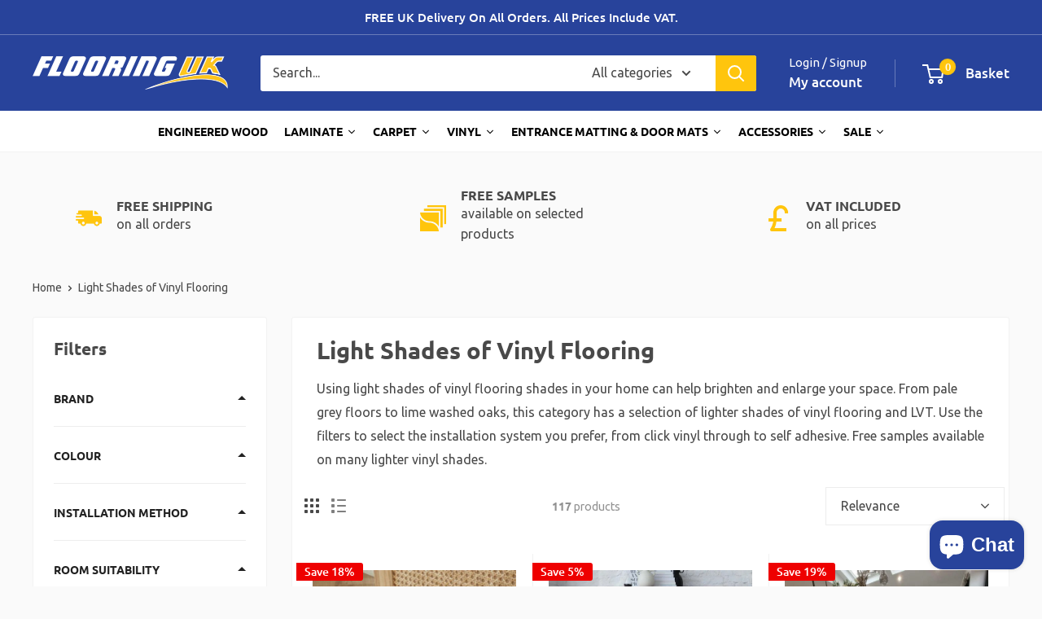

--- FILE ---
content_type: text/html; charset=utf-8
request_url: https://flooring.uk.com/collections/light-shades-of-vinyl-flooring?brand=115&style=106&surface_finish=89&wear_layer=85
body_size: 48584
content:
<!doctype html>

<html class="no-js" lang="en">
  <head>
    <meta name="google-site-verification" content="KAXtIrs3KRWOvViCReHWqOcwyrGZMBTy0Jq6ovgi6gE" />
    <meta charset="utf-8">
    <meta name="viewport" content="width=device-width, initial-scale=1.0, height=device-height, minimum-scale=1.0, maximum-scale=1.0">
    <meta name="theme-color" content="#ffc50d"><link rel="canonical" href="https://flooring.uk.com/collections/light-shades-of-vinyl-flooring"><link rel="shortcut icon" href="//flooring.uk.com/cdn/shop/files/favicon_96x96.png?v=1698234506" type="image/png"><link rel="preload" as="style" href="//flooring.uk.com/cdn/shop/t/10/assets/theme.css?v=125984290042861998301706711903">
    <link rel="preload" as="script" href="//flooring.uk.com/cdn/shop/t/10/assets/theme.js?v=179372540479631345661706507948">
    <link rel="preconnect" href="https://cdn.shopify.com">
    <link rel="preconnect" href="https://fonts.shopifycdn.com">
    <link rel="dns-prefetch" href="https://productreviews.shopifycdn.com">
    <link rel="dns-prefetch" href="https://ajax.googleapis.com">
    <link rel="dns-prefetch" href="https://maps.googleapis.com">
    <link rel="dns-prefetch" href="https://maps.gstatic.com">

    <meta property="og:type" content="website">
  <meta property="og:title" content="Light Shades of Vinyl Flooring">
  <meta property="og:image" content="http://flooring.uk.com/cdn/shop/files/RT24.3.jpg?v=1752827199">
  <meta property="og:image:secure_url" content="https://flooring.uk.com/cdn/shop/files/RT24.3.jpg?v=1752827199">
  <meta property="og:image:width" content="613">
  <meta property="og:image:height" content="613"><meta property="og:description" content="Using light shades of vinyl flooring shades in your home can help brighten and enlarge your space. From pale grey floors to lime washed oaks, this category has a selection of lighter shades of vinyl flooring and LVT. Use the filters to select the installation system you prefer, from click vinyl through to self adhesive"><meta property="og:url" content="https://flooring.uk.com/collections/light-shades-of-vinyl-flooring">
<meta property="og:site_name" content="Flooring UK"><meta name="twitter:card" content="summary"><meta name="twitter:title" content="Light Shades of Vinyl Flooring">
  <meta name="twitter:description" content="Using light shades of vinyl flooring shades in your home can help brighten and enlarge your space. From pale grey floors to lime washed oaks, this category has a selection of lighter shades of vinyl flooring and LVT. Use the filters to select the installation system you prefer, from click vinyl through to self adhesive. Free samples available on many lighter vinyl shades.">
  <meta name="twitter:image" content="https://flooring.uk.com/cdn/shop/files/RT24.3_600x600_crop_center.jpg?v=1752827199">
    <link rel="preload" href="//flooring.uk.com/cdn/fonts/ubuntu/ubuntu_n7.4a6a6a4bfdf210d52361d51ed5ba695d22312936.woff2" as="font" type="font/woff2" crossorigin><link rel="preload" href="//flooring.uk.com/cdn/fonts/ubuntu/ubuntu_n4.2c466c9d72970fbeeea5774a5658b256f03b28fd.woff2" as="font" type="font/woff2" crossorigin><style>
  @font-face {
  font-family: Ubuntu;
  font-weight: 700;
  font-style: normal;
  font-display: swap;
  src: url("//flooring.uk.com/cdn/fonts/ubuntu/ubuntu_n7.4a6a6a4bfdf210d52361d51ed5ba695d22312936.woff2") format("woff2"),
       url("//flooring.uk.com/cdn/fonts/ubuntu/ubuntu_n7.fa4aeac3536c478d3ad5cc842b960c40fcfddac6.woff") format("woff");
}

  @font-face {
  font-family: Ubuntu;
  font-weight: 400;
  font-style: normal;
  font-display: swap;
  src: url("//flooring.uk.com/cdn/fonts/ubuntu/ubuntu_n4.2c466c9d72970fbeeea5774a5658b256f03b28fd.woff2") format("woff2"),
       url("//flooring.uk.com/cdn/fonts/ubuntu/ubuntu_n4.7d58d3bbaa6e4145f1df3f31b336b0f96f56885c.woff") format("woff");
}

@font-face {
  font-family: Ubuntu;
  font-weight: 500;
  font-style: normal;
  font-display: swap;
  src: url("//flooring.uk.com/cdn/fonts/ubuntu/ubuntu_n5.73a0122c625a1bf38a89e87e3b93ee3e9afb5645.woff2") format("woff2"),
       url("//flooring.uk.com/cdn/fonts/ubuntu/ubuntu_n5.5c082d0da48d9f31b297753ec73533fd4e8c1946.woff") format("woff");
}

@font-face {
  font-family: Ubuntu;
  font-weight: 700;
  font-style: italic;
  font-display: swap;
  src: url("//flooring.uk.com/cdn/fonts/ubuntu/ubuntu_i7.737f77bbb44c144d52150838348be2537a57490f.woff2") format("woff2"),
       url("//flooring.uk.com/cdn/fonts/ubuntu/ubuntu_i7.55fd28057e8c2d7cc06dd78c018208f4caeab515.woff") format("woff");
}


  @font-face {
  font-family: Ubuntu;
  font-weight: 700;
  font-style: normal;
  font-display: swap;
  src: url("//flooring.uk.com/cdn/fonts/ubuntu/ubuntu_n7.4a6a6a4bfdf210d52361d51ed5ba695d22312936.woff2") format("woff2"),
       url("//flooring.uk.com/cdn/fonts/ubuntu/ubuntu_n7.fa4aeac3536c478d3ad5cc842b960c40fcfddac6.woff") format("woff");
}

  @font-face {
  font-family: Ubuntu;
  font-weight: 400;
  font-style: italic;
  font-display: swap;
  src: url("//flooring.uk.com/cdn/fonts/ubuntu/ubuntu_i4.e583bb209b0be46b8bdac75f5d80113af7f36c94.woff2") format("woff2"),
       url("//flooring.uk.com/cdn/fonts/ubuntu/ubuntu_i4.d7a0a3b4fccf4ef458e998326e91421401b23b79.woff") format("woff");
}

  @font-face {
  font-family: Ubuntu;
  font-weight: 700;
  font-style: italic;
  font-display: swap;
  src: url("//flooring.uk.com/cdn/fonts/ubuntu/ubuntu_i7.737f77bbb44c144d52150838348be2537a57490f.woff2") format("woff2"),
       url("//flooring.uk.com/cdn/fonts/ubuntu/ubuntu_i7.55fd28057e8c2d7cc06dd78c018208f4caeab515.woff") format("woff");
}


  :root {
    --default-text-font-size : 15px;
    --base-text-font-size    : 16px;
    --heading-font-family    : Ubuntu, sans-serif;
    --heading-font-weight    : 700;
    --heading-font-style     : normal;
    --text-font-family       : Ubuntu, sans-serif;
    --text-font-weight       : 400;
    --text-font-style        : normal;
    --text-font-bolder-weight: 500;
    --text-link-decoration   : underline;

    --text-color               : #494949;
    --text-color-rgb           : 73, 73, 73;
    --heading-color            : #494949;
    --border-color             : #f2f2f2;
    --border-color-rgb         : 242, 242, 242;
    --form-border-color        : #e5e5e5;
    --accent-color             : #ffc50d;
    --accent-color-rgb         : 255, 197, 13;
    --link-color               : #ffc50d;
    --link-color-hover         : #c09200;
    --background               : #fafafa;
    --secondary-background     : #ffffff;
    --secondary-background-rgb : 255, 255, 255;
    --accent-background        : rgba(255, 197, 13, 0.08);

    --input-background: #ffffff;

    --error-color       : #f71b1b;
    --error-background  : rgba(247, 27, 27, 0.07);
    --success-color     : #48b448;
    --success-background: rgba(72, 180, 72, 0.11);

    --primary-button-background      : #28439b;
    --primary-button-background-rgb  : 40, 67, 155;
    --primary-button-text-color      : #ffffff;
    --secondary-button-background    : #ffc50d;
    --secondary-button-background-rgb: 255, 197, 13;
    --secondary-button-text-color    : #ffffff;

    --header-background      : #28439b;
    --header-text-color      : #ffffff;
    --header-light-text-color: #ffffff;
    --header-border-color    : rgba(255, 255, 255, 0.3);
    --header-accent-color    : #ffc50d;

    --footer-background-color:    #28439b;
    --footer-heading-text-color:  #ffffff;
    --footer-body-text-color:     #ffffff;
    --footer-body-text-color-rgb: 255, 255, 255;
    --footer-accent-color:        #ffc50d;
    --footer-accent-color-rgb:    255, 197, 13;
    --footer-border:              none;
    
    --flickity-arrow-color: #bfbfbf;--product-on-sale-accent           : #ee0000;
    --product-on-sale-accent-rgb       : 238, 0, 0;
    --product-on-sale-color            : #ffffff;
    --product-in-stock-color           : #008a00;
    --product-low-stock-color          : #ee0000;
    --product-sold-out-color           : #d1d1d4;
    --product-custom-label-1-background: #ff6128;
    --product-custom-label-1-color     : #ffffff;
    --product-custom-label-2-background: #a95ebe;
    --product-custom-label-2-color     : #ffffff;
    --product-review-star-color        : #ffc50d;

    --mobile-container-gutter : 20px;
    --desktop-container-gutter: 40px;

    /* Shopify related variables */
    --payment-terms-background-color: #fafafa;
  }
</style>

<script>
  // IE11 does not have support for CSS variables, so we have to polyfill them
  if (!(((window || {}).CSS || {}).supports && window.CSS.supports('(--a: 0)'))) {
    const script = document.createElement('script');
    script.type = 'text/javascript';
    script.src = 'https://cdn.jsdelivr.net/npm/css-vars-ponyfill@2';
    script.onload = function() {
      cssVars({});
    };

    document.getElementsByTagName('head')[0].appendChild(script);
  }
</script>


    <script>window.performance && window.performance.mark && window.performance.mark('shopify.content_for_header.start');</script><meta name="google-site-verification" content="Tc3CGFI-R45425OvWIV7y10gj29wJ5ySK_ty199xLAo">
<meta id="shopify-digital-wallet" name="shopify-digital-wallet" content="/77447332159/digital_wallets/dialog">
<meta name="shopify-checkout-api-token" content="3ee54602cdae40238c4da0aa36f20e64">
<link rel="alternate" type="application/atom+xml" title="Feed" href="/collections/light-shades-of-vinyl-flooring.atom" />
<link rel="next" href="/collections/light-shades-of-vinyl-flooring?page=2">
<link rel="alternate" type="application/json+oembed" href="https://flooring.uk.com/collections/light-shades-of-vinyl-flooring.oembed">
<script async="async" src="/checkouts/internal/preloads.js?locale=en-GB"></script>
<link rel="preconnect" href="https://shop.app" crossorigin="anonymous">
<script async="async" src="https://shop.app/checkouts/internal/preloads.js?locale=en-GB&shop_id=77447332159" crossorigin="anonymous"></script>
<script id="apple-pay-shop-capabilities" type="application/json">{"shopId":77447332159,"countryCode":"GB","currencyCode":"GBP","merchantCapabilities":["supports3DS"],"merchantId":"gid:\/\/shopify\/Shop\/77447332159","merchantName":"Flooring UK","requiredBillingContactFields":["postalAddress","email","phone"],"requiredShippingContactFields":["postalAddress","email","phone"],"shippingType":"shipping","supportedNetworks":["visa","maestro","masterCard","discover","elo"],"total":{"type":"pending","label":"Flooring UK","amount":"1.00"},"shopifyPaymentsEnabled":true,"supportsSubscriptions":true}</script>
<script id="shopify-features" type="application/json">{"accessToken":"3ee54602cdae40238c4da0aa36f20e64","betas":["rich-media-storefront-analytics"],"domain":"flooring.uk.com","predictiveSearch":true,"shopId":77447332159,"locale":"en"}</script>
<script>var Shopify = Shopify || {};
Shopify.shop = "flooring-uk.myshopify.com";
Shopify.locale = "en";
Shopify.currency = {"active":"GBP","rate":"1.0"};
Shopify.country = "GB";
Shopify.theme = {"name":"Live - Product Page Discount Table - 31.01","id":165104091455,"schema_name":"Warehouse","schema_version":"4.2.2","theme_store_id":871,"role":"main"};
Shopify.theme.handle = "null";
Shopify.theme.style = {"id":null,"handle":null};
Shopify.cdnHost = "flooring.uk.com/cdn";
Shopify.routes = Shopify.routes || {};
Shopify.routes.root = "/";</script>
<script type="module">!function(o){(o.Shopify=o.Shopify||{}).modules=!0}(window);</script>
<script>!function(o){function n(){var o=[];function n(){o.push(Array.prototype.slice.apply(arguments))}return n.q=o,n}var t=o.Shopify=o.Shopify||{};t.loadFeatures=n(),t.autoloadFeatures=n()}(window);</script>
<script>
  window.ShopifyPay = window.ShopifyPay || {};
  window.ShopifyPay.apiHost = "shop.app\/pay";
  window.ShopifyPay.redirectState = null;
</script>
<script id="shop-js-analytics" type="application/json">{"pageType":"collection"}</script>
<script defer="defer" async type="module" src="//flooring.uk.com/cdn/shopifycloud/shop-js/modules/v2/client.init-shop-cart-sync_D0dqhulL.en.esm.js"></script>
<script defer="defer" async type="module" src="//flooring.uk.com/cdn/shopifycloud/shop-js/modules/v2/chunk.common_CpVO7qML.esm.js"></script>
<script type="module">
  await import("//flooring.uk.com/cdn/shopifycloud/shop-js/modules/v2/client.init-shop-cart-sync_D0dqhulL.en.esm.js");
await import("//flooring.uk.com/cdn/shopifycloud/shop-js/modules/v2/chunk.common_CpVO7qML.esm.js");

  window.Shopify.SignInWithShop?.initShopCartSync?.({"fedCMEnabled":true,"windoidEnabled":true});

</script>
<script>
  window.Shopify = window.Shopify || {};
  if (!window.Shopify.featureAssets) window.Shopify.featureAssets = {};
  window.Shopify.featureAssets['shop-js'] = {"shop-cart-sync":["modules/v2/client.shop-cart-sync_D9bwt38V.en.esm.js","modules/v2/chunk.common_CpVO7qML.esm.js"],"init-fed-cm":["modules/v2/client.init-fed-cm_BJ8NPuHe.en.esm.js","modules/v2/chunk.common_CpVO7qML.esm.js"],"init-shop-email-lookup-coordinator":["modules/v2/client.init-shop-email-lookup-coordinator_pVrP2-kG.en.esm.js","modules/v2/chunk.common_CpVO7qML.esm.js"],"shop-cash-offers":["modules/v2/client.shop-cash-offers_CNh7FWN-.en.esm.js","modules/v2/chunk.common_CpVO7qML.esm.js","modules/v2/chunk.modal_DKF6x0Jh.esm.js"],"init-shop-cart-sync":["modules/v2/client.init-shop-cart-sync_D0dqhulL.en.esm.js","modules/v2/chunk.common_CpVO7qML.esm.js"],"init-windoid":["modules/v2/client.init-windoid_DaoAelzT.en.esm.js","modules/v2/chunk.common_CpVO7qML.esm.js"],"shop-toast-manager":["modules/v2/client.shop-toast-manager_1DND8Tac.en.esm.js","modules/v2/chunk.common_CpVO7qML.esm.js"],"pay-button":["modules/v2/client.pay-button_CFeQi1r6.en.esm.js","modules/v2/chunk.common_CpVO7qML.esm.js"],"shop-button":["modules/v2/client.shop-button_Ca94MDdQ.en.esm.js","modules/v2/chunk.common_CpVO7qML.esm.js"],"shop-login-button":["modules/v2/client.shop-login-button_DPYNfp1Z.en.esm.js","modules/v2/chunk.common_CpVO7qML.esm.js","modules/v2/chunk.modal_DKF6x0Jh.esm.js"],"avatar":["modules/v2/client.avatar_BTnouDA3.en.esm.js"],"shop-follow-button":["modules/v2/client.shop-follow-button_BMKh4nJE.en.esm.js","modules/v2/chunk.common_CpVO7qML.esm.js","modules/v2/chunk.modal_DKF6x0Jh.esm.js"],"init-customer-accounts-sign-up":["modules/v2/client.init-customer-accounts-sign-up_CJXi5kRN.en.esm.js","modules/v2/client.shop-login-button_DPYNfp1Z.en.esm.js","modules/v2/chunk.common_CpVO7qML.esm.js","modules/v2/chunk.modal_DKF6x0Jh.esm.js"],"init-shop-for-new-customer-accounts":["modules/v2/client.init-shop-for-new-customer-accounts_BoBxkgWu.en.esm.js","modules/v2/client.shop-login-button_DPYNfp1Z.en.esm.js","modules/v2/chunk.common_CpVO7qML.esm.js","modules/v2/chunk.modal_DKF6x0Jh.esm.js"],"init-customer-accounts":["modules/v2/client.init-customer-accounts_DCuDTzpR.en.esm.js","modules/v2/client.shop-login-button_DPYNfp1Z.en.esm.js","modules/v2/chunk.common_CpVO7qML.esm.js","modules/v2/chunk.modal_DKF6x0Jh.esm.js"],"checkout-modal":["modules/v2/client.checkout-modal_U_3e4VxF.en.esm.js","modules/v2/chunk.common_CpVO7qML.esm.js","modules/v2/chunk.modal_DKF6x0Jh.esm.js"],"lead-capture":["modules/v2/client.lead-capture_DEgn0Z8u.en.esm.js","modules/v2/chunk.common_CpVO7qML.esm.js","modules/v2/chunk.modal_DKF6x0Jh.esm.js"],"shop-login":["modules/v2/client.shop-login_CoM5QKZ_.en.esm.js","modules/v2/chunk.common_CpVO7qML.esm.js","modules/v2/chunk.modal_DKF6x0Jh.esm.js"],"payment-terms":["modules/v2/client.payment-terms_BmrqWn8r.en.esm.js","modules/v2/chunk.common_CpVO7qML.esm.js","modules/v2/chunk.modal_DKF6x0Jh.esm.js"]};
</script>
<script>(function() {
  var isLoaded = false;
  function asyncLoad() {
    if (isLoaded) return;
    isLoaded = true;
    var urls = ["\/\/cdn.shopify.com\/s\/files\/1\/0257\/0108\/9360\/t\/85\/assets\/usf-license.js?shop=flooring-uk.myshopify.com","https:\/\/product-samples.herokuapp.com\/complied\/main.min.js?shop=flooring-uk.myshopify.com","https:\/\/product-samples.herokuapp.com\/complied\/main.min.js?shop=flooring-uk.myshopify.com","\/\/cdn.shopify.com\/proxy\/b3bef87b65ae22d4fab5ed2a6157d902db93620036a879e582e2095be493ad0e\/shopify-script-tags.s3.eu-west-1.amazonaws.com\/smartseo\/instantpage.js?shop=flooring-uk.myshopify.com\u0026sp-cache-control=cHVibGljLCBtYXgtYWdlPTkwMA"];
    for (var i = 0; i < urls.length; i++) {
      var s = document.createElement('script');
      s.type = 'text/javascript';
      s.async = true;
      s.src = urls[i];
      var x = document.getElementsByTagName('script')[0];
      x.parentNode.insertBefore(s, x);
    }
  };
  if(window.attachEvent) {
    window.attachEvent('onload', asyncLoad);
  } else {
    window.addEventListener('load', asyncLoad, false);
  }
})();</script>
<script id="__st">var __st={"a":77447332159,"offset":0,"reqid":"b00bc4db-822a-415e-ab43-62930a81ebf6-1764161206","pageurl":"flooring.uk.com\/collections\/light-shades-of-vinyl-flooring?brand=115\u0026style=106\u0026surface_finish=89\u0026wear_layer=85","u":"40a9240f57af","p":"collection","rtyp":"collection","rid":465725948223};</script>
<script>window.ShopifyPaypalV4VisibilityTracking = true;</script>
<script id="captcha-bootstrap">!function(){'use strict';const t='contact',e='account',n='new_comment',o=[[t,t],['blogs',n],['comments',n],[t,'customer']],c=[[e,'customer_login'],[e,'guest_login'],[e,'recover_customer_password'],[e,'create_customer']],r=t=>t.map((([t,e])=>`form[action*='/${t}']:not([data-nocaptcha='true']) input[name='form_type'][value='${e}']`)).join(','),a=t=>()=>t?[...document.querySelectorAll(t)].map((t=>t.form)):[];function s(){const t=[...o],e=r(t);return a(e)}const i='password',u='form_key',d=['recaptcha-v3-token','g-recaptcha-response','h-captcha-response',i],f=()=>{try{return window.sessionStorage}catch{return}},m='__shopify_v',_=t=>t.elements[u];function p(t,e,n=!1){try{const o=window.sessionStorage,c=JSON.parse(o.getItem(e)),{data:r}=function(t){const{data:e,action:n}=t;return t[m]||n?{data:e,action:n}:{data:t,action:n}}(c);for(const[e,n]of Object.entries(r))t.elements[e]&&(t.elements[e].value=n);n&&o.removeItem(e)}catch(o){console.error('form repopulation failed',{error:o})}}const l='form_type',E='cptcha';function T(t){t.dataset[E]=!0}const w=window,h=w.document,L='Shopify',v='ce_forms',y='captcha';let A=!1;((t,e)=>{const n=(g='f06e6c50-85a8-45c8-87d0-21a2b65856fe',I='https://cdn.shopify.com/shopifycloud/storefront-forms-hcaptcha/ce_storefront_forms_captcha_hcaptcha.v1.5.2.iife.js',D={infoText:'Protected by hCaptcha',privacyText:'Privacy',termsText:'Terms'},(t,e,n)=>{const o=w[L][v],c=o.bindForm;if(c)return c(t,g,e,D).then(n);var r;o.q.push([[t,g,e,D],n]),r=I,A||(h.body.append(Object.assign(h.createElement('script'),{id:'captcha-provider',async:!0,src:r})),A=!0)});var g,I,D;w[L]=w[L]||{},w[L][v]=w[L][v]||{},w[L][v].q=[],w[L][y]=w[L][y]||{},w[L][y].protect=function(t,e){n(t,void 0,e),T(t)},Object.freeze(w[L][y]),function(t,e,n,w,h,L){const[v,y,A,g]=function(t,e,n){const i=e?o:[],u=t?c:[],d=[...i,...u],f=r(d),m=r(i),_=r(d.filter((([t,e])=>n.includes(e))));return[a(f),a(m),a(_),s()]}(w,h,L),I=t=>{const e=t.target;return e instanceof HTMLFormElement?e:e&&e.form},D=t=>v().includes(t);t.addEventListener('submit',(t=>{const e=I(t);if(!e)return;const n=D(e)&&!e.dataset.hcaptchaBound&&!e.dataset.recaptchaBound,o=_(e),c=g().includes(e)&&(!o||!o.value);(n||c)&&t.preventDefault(),c&&!n&&(function(t){try{if(!f())return;!function(t){const e=f();if(!e)return;const n=_(t);if(!n)return;const o=n.value;o&&e.removeItem(o)}(t);const e=Array.from(Array(32),(()=>Math.random().toString(36)[2])).join('');!function(t,e){_(t)||t.append(Object.assign(document.createElement('input'),{type:'hidden',name:u})),t.elements[u].value=e}(t,e),function(t,e){const n=f();if(!n)return;const o=[...t.querySelectorAll(`input[type='${i}']`)].map((({name:t})=>t)),c=[...d,...o],r={};for(const[a,s]of new FormData(t).entries())c.includes(a)||(r[a]=s);n.setItem(e,JSON.stringify({[m]:1,action:t.action,data:r}))}(t,e)}catch(e){console.error('failed to persist form',e)}}(e),e.submit())}));const S=(t,e)=>{t&&!t.dataset[E]&&(n(t,e.some((e=>e===t))),T(t))};for(const o of['focusin','change'])t.addEventListener(o,(t=>{const e=I(t);D(e)&&S(e,y())}));const B=e.get('form_key'),M=e.get(l),P=B&&M;t.addEventListener('DOMContentLoaded',(()=>{const t=y();if(P)for(const e of t)e.elements[l].value===M&&p(e,B);[...new Set([...A(),...v().filter((t=>'true'===t.dataset.shopifyCaptcha))])].forEach((e=>S(e,t)))}))}(h,new URLSearchParams(w.location.search),n,t,e,['guest_login'])})(!0,!0)}();</script>
<script integrity="sha256-52AcMU7V7pcBOXWImdc/TAGTFKeNjmkeM1Pvks/DTgc=" data-source-attribution="shopify.loadfeatures" defer="defer" src="//flooring.uk.com/cdn/shopifycloud/storefront/assets/storefront/load_feature-81c60534.js" crossorigin="anonymous"></script>
<script crossorigin="anonymous" defer="defer" src="//flooring.uk.com/cdn/shopifycloud/storefront/assets/shopify_pay/storefront-65b4c6d7.js?v=20250812"></script>
<script data-source-attribution="shopify.dynamic_checkout.dynamic.init">var Shopify=Shopify||{};Shopify.PaymentButton=Shopify.PaymentButton||{isStorefrontPortableWallets:!0,init:function(){window.Shopify.PaymentButton.init=function(){};var t=document.createElement("script");t.src="https://flooring.uk.com/cdn/shopifycloud/portable-wallets/latest/portable-wallets.en.js",t.type="module",document.head.appendChild(t)}};
</script>
<script data-source-attribution="shopify.dynamic_checkout.buyer_consent">
  function portableWalletsHideBuyerConsent(e){var t=document.getElementById("shopify-buyer-consent"),n=document.getElementById("shopify-subscription-policy-button");t&&n&&(t.classList.add("hidden"),t.setAttribute("aria-hidden","true"),n.removeEventListener("click",e))}function portableWalletsShowBuyerConsent(e){var t=document.getElementById("shopify-buyer-consent"),n=document.getElementById("shopify-subscription-policy-button");t&&n&&(t.classList.remove("hidden"),t.removeAttribute("aria-hidden"),n.addEventListener("click",e))}window.Shopify?.PaymentButton&&(window.Shopify.PaymentButton.hideBuyerConsent=portableWalletsHideBuyerConsent,window.Shopify.PaymentButton.showBuyerConsent=portableWalletsShowBuyerConsent);
</script>
<script data-source-attribution="shopify.dynamic_checkout.cart.bootstrap">document.addEventListener("DOMContentLoaded",(function(){function t(){return document.querySelector("shopify-accelerated-checkout-cart, shopify-accelerated-checkout")}if(t())Shopify.PaymentButton.init();else{new MutationObserver((function(e,n){t()&&(Shopify.PaymentButton.init(),n.disconnect())})).observe(document.body,{childList:!0,subtree:!0})}}));
</script>
<script id='scb4127' type='text/javascript' async='' src='https://flooring.uk.com/cdn/shopifycloud/privacy-banner/storefront-banner.js'></script><link id="shopify-accelerated-checkout-styles" rel="stylesheet" media="screen" href="https://flooring.uk.com/cdn/shopifycloud/portable-wallets/latest/accelerated-checkout-backwards-compat.css" crossorigin="anonymous">
<style id="shopify-accelerated-checkout-cart">
        #shopify-buyer-consent {
  margin-top: 1em;
  display: inline-block;
  width: 100%;
}

#shopify-buyer-consent.hidden {
  display: none;
}

#shopify-subscription-policy-button {
  background: none;
  border: none;
  padding: 0;
  text-decoration: underline;
  font-size: inherit;
  cursor: pointer;
}

#shopify-subscription-policy-button::before {
  box-shadow: none;
}

      </style>

<script>window.performance && window.performance.mark && window.performance.mark('shopify.content_for_header.end');</script>

    <link rel="stylesheet" href="//flooring.uk.com/cdn/shop/t/10/assets/theme.css?v=125984290042861998301706711903">

    


  <script type="application/ld+json">
  {
    "@context": "https://schema.org",
    "@type": "BreadcrumbList",
  "itemListElement": [{
      "@type": "ListItem",
      "position": 1,
      "name": "Home",
      "item": "https://flooring.uk.com"
    },{
          "@type": "ListItem",
          "position": 2,
          "name": "Light Shades of Vinyl Flooring",
          "item": "https://flooring.uk.com/collections/light-shades-of-vinyl-flooring"
        }]
  }
  </script>



    <script>
      // This allows to expose several variables to the global scope, to be used in scripts
      window.theme = {
        pageType: "collection",
        cartCount: 0,
        moneyFormat: "£{{amount}}",
        moneyWithCurrencyFormat: "£{{amount}} GBP",
        currencyCodeEnabled: false,
        showDiscount: true,
        discountMode: "percentage",
        cartType: "drawer"
      };

      window.routes = {
        rootUrl: "\/",
        rootUrlWithoutSlash: '',
        cartUrl: "\/cart",
        cartAddUrl: "\/cart\/add",
        cartChangeUrl: "\/cart\/change",
        searchUrl: "\/search",
        productRecommendationsUrl: "\/recommendations\/products"
      };

      window.languages = {
        productRegularPrice: "Regular price",
        productSalePrice: "Sale price",
        collectionOnSaleLabel: "Save {{savings}}",
        productFormUnavailable: "Unavailable",
        productFormAddToCart: "Add to Basket",
        productFormPreOrder: "Pre-order",
        productFormSoldOut: "Sold out",
        productAdded: "Product has been added to your cart",
        productAddedShort: "Added!",
        shippingEstimatorNoResults: "No shipping could be found for your address.",
        shippingEstimatorOneResult: "There is one shipping rate for your address:",
        shippingEstimatorMultipleResults: "There are {{count}} shipping rates for your address:",
        shippingEstimatorErrors: "There are some errors:"
      };

      document.documentElement.className = document.documentElement.className.replace('no-js', 'js');
    </script><script src="//flooring.uk.com/cdn/shop/t/10/assets/theme.js?v=179372540479631345661706507948" defer></script>
    <script src="//flooring.uk.com/cdn/shop/t/10/assets/custom.js?v=102476495355921946141706507948" defer></script><script>
        (function () {
          window.onpageshow = function() {
            // We force re-freshing the cart content onpageshow, as most browsers will serve a cache copy when hitting the
            // back button, which cause staled data
            document.documentElement.dispatchEvent(new CustomEvent('cart:refresh', {
              bubbles: true,
              detail: {scrollToTop: false}
            }));
          };
        })();
      </script><script>window._usfTheme={
    id:151641850175,
    name:"Warehouse",
    version:"4.2.2",
    vendor:"Maestrooo",
    applied:1,
    assetUrl:"//flooring.uk.com/cdn/shop/t/10/assets/usf-boot.js?v=115491585076486303341706507948"
};
window._usfCustomerTags = null;
window._usfCollectionId = 465725948223;
window._usfCollectionDefaultSort = "manual";
window._usfLocale = "en";
window._usfRootUrl = "\/";
window.usf = {
  settings: {"online":1,"version":"1.0.2.4112","shop":"flooring-uk.myshopify.com","siteId":"4f015140-8a6a-4e91-bb27-a68627ee6cba","resUrl":"//cdn.shopify.com/s/files/1/0257/0108/9360/t/85/assets/","analyticsApiUrl":"https://svc-4-analytics-usf.hotyon.com/set","searchSvcUrl":"https://svc-4-usf.hotyon.com/","enabledPlugins":["preview-usf"],"showGotoTop":1,"mobileBreakpoint":767,"decimals":2,"useTrailingZeros":1,"decimalDisplay":".","thousandSeparator":",","currency":"GBP","priceLongFormat":"£{0} GBP","priceFormat":"£{0}","plugins":{},"revision":54226131,"filters":{},"instantSearch":{"online":1,"searchBoxSelector":"input[name=q]","numOfSuggestions":6,"numOfProductMatches":6,"showCollections":1,"numOfCollections":4,"numOfPages":4},"search":{"online":1,"sortFields":["r","title","-title","date","-date","price","-price","-discount"],"searchResultsUrl":"/pages/search-results","more":"more","itemsPerPage":28,"imageSizeType":"fixed","imageSize":"600,350","showSearchInputOnSearchPage":1,"showAltImage":1,"showVendor":1,"showSale":1,"showSoldOut":1,"canChangeUrl":1},"collections":{"online":1,"collectionsPageUrl":"/pages/collections"},"filterNavigation":{"showFilterArea":1,"showSingle":1,"showProductCount":1},"translation_en":{"search":"Search","latestSearches":"Latest searches","popularSearches":"Popular searches","viewAllResultsFor":"view all results for <span class=\"usf-highlight\">{0}</span>","viewAllResults":"view all results","noMatchesFoundFor":"No matches found for \"<b>{0}</b>\". Please try again with a different term.","productSearchResultWithTermSummary":"<b>{0}</b> results for '<b>{1}</b>'","productSearchResultSummary":"<b>{0}</b> products","productSearchNoResults":"<h2>No matching for '<b>{0}</b>'.</h2><p>But don't give up – check the filters, spelling or try less specific search terms.</p>","productSearchNoResultsEmptyTerm":"<h2>No results found.</h2><p>But don't give up – check the filters or try less specific terms.</p>","clearAll":"Clear all","clear":"Clear","clearAllFilters":"Clear all filters","clearFiltersBy":"Clear filters by {0}","filterBy":"Filter by {0}","sort":"Sort","sortBy_r":"Relevance","sortBy_title":"Title: A-Z","sortBy_-title":"Title: Z-A","sortBy_date":"Date: Old to New","sortBy_-date":"Date: New to Old","sortBy_price":"Price: Low to High","sortBy_-price":"Price: High to Low","sortBy_-discount":"Discount: High to Low","sortBy_bestselling":"Best selling","sortBy_-available":"Inventory: High to Low","sortBy_producttype":"Product Type: A-Z","sortBy_-producttype":"Product Type: Z-A","filters":"Filters","filterOptions":"Filter options","clearFilterOptions":"Clear all filter options","youHaveViewed":"You've viewed {0} of {1} products","loadMore":"Load more","loadPrev":"Load previous","productMatches":"Product matches","trending":"Trending","didYouMean":"Sorry, nothing found for '<b>{0}</b>'.<br>Did you mean '<b>{1}</b>'?","searchSuggestions":"Search suggestions","popularSearch":"Popular search","quantity":"Quantity","selectedVariantNotAvailable":"The selected variant is not available.","addToCart":"Add to cart","seeFullDetails":"See full details","chooseOptions":"Choose options","quickView":"Quick view","sale":"Sale","save":"Save","soldOut":"Sold out","viewItems":"View items","more":"More","all":"All","prevPage":"Previous page","gotoPage":"Go to page {0}","nextPage":"Next page","from":"From","collections":"Collections","pages":"Pages"}}
}
</script>
<script src="//flooring.uk.com/cdn/shop/t/10/assets/usf-boot.js?v=115491585076486303341706507948" async></script>

  



  <!--CPC-->
  <script src='https://ajax.googleapis.com/ajax/libs/jquery/3.5.1/jquery.min.js'></script>
  <!--CPC-->
  

  <script>
    window.ProductSample = window.ProductSample || {};
    if (typeof ProductSample === 'undefined') {
      var ProductSample = {};
    };
    ProductSample.CustomIDFieldName = 'oldId';
  </script>
    <style>
      .product-samples-button-wrap .sample-disabled[product-samples-button],
      .product-samples-button-wrap .sample-disabled [product-samples-button] {
        opacity: 1;
        pointer-events: auto;
      }
      .mini-cart__line-item--samples .quantity-selector,
      .line-item--samples .quantity-selector {
        display: none;
      }
    </style>
<!-- BEGIN app block: shopify://apps/apippa-custom-price-calculator/blocks/cpc-app-embed/c499fa68-8478-4285-a3f7-27654dd66c3e -->    
    <script>console.log("Not inside Theme Editor");</script>
    
      <!-- Injecting jQuery from CDN -->
    
      <script>
        (function() {
          function loadScript(src, callback) {
            var script = document.createElement('script');
            script.src = src;
            script.type = 'text/javascript';
            script.onload = callback;
            document.head.appendChild(script);
          }
      
          function loadCalculator() {
            loadScript('https://cdn-assets.custompricecalculator.com/shopify/calculator.js', function() {
              console.log('Calculator script loaded!');
            });
          }
          setTimeout(function(){
          if (typeof window.jQuery === 'undefined') {
            loadScript('https://ajax.googleapis.com/ajax/libs/jquery/3.7.1/jquery.min.js', function() {
              console.log('jQuery loaded!');
              loadCalculator();
            });
          } else {
            console.log('jQuery already present!');
            loadCalculator();
          }
        }, 800);
        })();
      </script>
       
    
  
  <!-- END app block --><!-- BEGIN app block: shopify://apps/minmaxify-order-limits/blocks/app-embed-block/3acfba32-89f3-4377-ae20-cbb9abc48475 --><script type="text/javascript" src="https://limits.minmaxify.com/flooring-uk.myshopify.com?v=132b&r=20250529105437"></script>

<!-- END app block --><!-- BEGIN app block: shopify://apps/smart-seo/blocks/smartseo/7b0a6064-ca2e-4392-9a1d-8c43c942357b --><meta name="smart-seo-integrated" content="true" /><!-- metatagsSavedToSEOFields: false --><!-- BEGIN app snippet: smartseo.custom.schemas.jsonld --><!-- END app snippet --><!-- BEGIN app snippet: smartseo.collection.metatags --><!-- collection_seo_template_metafield:  --><title>Light Shades of Vinyl Flooring</title>
<meta name="description" content="Using light shades of vinyl flooring shades in your home can help brighten and enlarge your space. From pale grey floors to lime washed oaks, this category has a selection of lighter shades of vinyl flooring and LVT. Use the filters to select the installation system you prefer, from click vinyl through to self adhesive" />
<meta name="smartseo-timestamp" content="0" /><!-- END app snippet --><!-- BEGIN app snippet: smartseo.collection.jsonld -->
<!--JSON-LD data generated by Smart SEO--><script type="application/ld+json">{"@context":"https://schema.org","@type":"ItemList","name":"Light Shades of Vinyl Flooring","url":"https://flooring.uk.com/collections/light-shades-of-vinyl-flooring","description":"Using light shades of vinyl flooring shades in your home can help brighten and enlarge your space. From pale grey floors to lime washed oaks, this category has a selection of lighter shades of vinyl flooring and LVT. Use the filters to select the installation system you prefer, from click vinyl t...","mainEntityOfPage":{"@type":"CollectionPage","@id":"https://flooring.uk.com/collections/light-shades-of-vinyl-flooring"},"itemListElement":[{"@type":"ListItem","position":1,"url":"https://flooring.uk.com/products/signature-select-parquet-herringbone-luxury-vinyl-flooring-wildwood-oak"},{"@type":"ListItem","position":2,"url":"https://flooring.uk.com/products/naturelle-sherwood-oak-gluedown-luxury-vinyl-flooring"},{"@type":"ListItem","position":3,"url":"https://flooring.uk.com/products/naturelle-pale-grey-slate-tile-spc-rigid-core-click-vinyl-flooring"},{"@type":"ListItem","position":4,"url":"https://flooring.uk.com/products/naturelle-design-flooring-sunlit-oak-luxury-vinyl-glue-down-flooring-copy"},{"@type":"ListItem","position":5,"url":"https://flooring.uk.com/products/naturelle-serene-oak-gluedown-luxury-vinyl-flooring"},{"@type":"ListItem","position":6,"url":"https://flooring.uk.com/products/signature-select-parquet-herringbone-luxury-vinyl-flooring-bloomwood-ssp-048"},{"@type":"ListItem","position":7,"url":"https://flooring.uk.com/products/naturelle-white-marble-tile-spc-rigid-core-click-vinyl-flooring-1"},{"@type":"ListItem","position":8,"url":"https://flooring.uk.com/products/signature-select-parquet-herringbone-luxury-vinyl-flooring-silverwood-maple-ssp-050"},{"@type":"ListItem","position":9,"url":"https://flooring.uk.com/products/signature-select-parquet-luxury-vinyl-flooring-meadow-oak-ssp-011"},{"@type":"ListItem","position":10,"url":"https://flooring.uk.com/products/signature-select-parquet-herringbone-luxury-vinyl-flooring-silver-wood-ssp-010"},{"@type":"ListItem","position":11,"url":"https://flooring.uk.com/products/naturelle-concrete-grey-tile-spc-rigid-core-click-vinyl-flooring-1"},{"@type":"ListItem","position":12,"url":"https://flooring.uk.com/products/naturelle-harmony-oak-gluedown-luxury-vinyl-flooring-1"},{"@type":"ListItem","position":13,"url":"https://flooring.uk.com/products/signature-select-parquet-herringbone-luxury-vinyl-flooring-ashen-studio"},{"@type":"ListItem","position":14,"url":"https://flooring.uk.com/products/naturelle-pale-silver-oak-spc-rigid-core-click-vinyl-flooring"},{"@type":"ListItem","position":15,"url":"https://flooring.uk.com/products/naturelle-iced-timber-spc-rigid-core-click-vinyl-flooring"},{"@type":"ListItem","position":16,"url":"https://flooring.uk.com/products/naturelle-alaskan-wood-spc-rigid-core-click-vinyl-flooring"},{"@type":"ListItem","position":17,"url":"https://flooring.uk.com/products/naturelle-hollow-oak-gluedown-luxury-vinyl-flooring"},{"@type":"ListItem","position":18,"url":"https://flooring.uk.com/products/naturelle-design-flooring-silver-grey-ash"},{"@type":"ListItem","position":19,"url":"https://flooring.uk.com/products/naturelle-snowy-oak-gluedown-luxury-vinyl-flooring"},{"@type":"ListItem","position":20,"url":"https://flooring.uk.com/products/naturelle-italian-marble-spc-rigid-core-click-vinyl-flooring-1"},{"@type":"ListItem","position":21,"url":"https://flooring.uk.com/products/naturelle-swiss-mountain-oak-gluedown-luxury-vinyl-flooring"},{"@type":"ListItem","position":22,"url":"https://flooring.uk.com/products/naturelle-white-oak-spc-rigid-core-click-vinyl-flooring"},{"@type":"ListItem","position":23,"url":"https://flooring.uk.com/products/naturelle-glacier-oak-spc-rigid-core-click-vinyl-flooring"},{"@type":"ListItem","position":24,"url":"https://flooring.uk.com/products/naturelle-silver-stone-tile-gluedown-luxury-vinyl-flooring"},{"@type":"ListItem","position":25,"url":"https://flooring.uk.com/products/naturelle-vintage-golden-oak-spc-rigid-core-click-vinyl-flooring"},{"@type":"ListItem","position":26,"url":"https://flooring.uk.com/products/naturelle-bloomwood-oak-gluedown-luxury-vinyl-flooring-copy"},{"@type":"ListItem","position":27,"url":"https://flooring.uk.com/products/naturelle-alaska-birch-gluedown-luxury-vinyl-flooring-1"},{"@type":"ListItem","position":28,"url":"https://flooring.uk.com/products/naturelle-design-flooring-luxury-vinyl-tile-chalk-stone"},{"@type":"ListItem","position":29,"url":"https://flooring.uk.com/products/signature-select-parquet-herringbone-luxury-vinyl-flooring-sherwood-oak-ssp-0025"},{"@type":"ListItem","position":30,"url":"https://flooring.uk.com/products/naturelle-white-ash-spc-rigid-core-click-vinyl-flooring-1"},{"@type":"ListItem","position":31,"url":"https://flooring.uk.com/products/signature-select-parquet-herringbone-luxury-vinyl-flooring-sunlit-oak"},{"@type":"ListItem","position":32,"url":"https://flooring.uk.com/products/naturelle-pescara-stone-tile-gluedown-luxury-vinyl-flooring"},{"@type":"ListItem","position":33,"url":"https://flooring.uk.com/products/naturelle-frozen-slate-tile-gluedown-luxury-vinyl-flooring"},{"@type":"ListItem","position":34,"url":"https://flooring.uk.com/products/naturelle-camouflage-oak-spc-rigid-core-click-vinyl-flooring"},{"@type":"ListItem","position":35,"url":"https://flooring.uk.com/products/naturelle-barley-oak-herringbone-spc-rigid-click-vinyl-flooring"},{"@type":"ListItem","position":36,"url":"https://flooring.uk.com/products/naturelle-chalked-oak-spc-rigid-core-click-vinyl-flooring"},{"@type":"ListItem","position":37,"url":"https://flooring.uk.com/products/signature-select-parquet-herringbone-luxury-vinyl-flooring-distressed-oak-ssp-013"},{"@type":"ListItem","position":38,"url":"https://flooring.uk.com/products/naturelle-light-washed-oak-spc-rigid-core-click-vinyl-flooring"},{"@type":"ListItem","position":39,"url":"https://flooring.uk.com/products/karndean-knight-tile-t98-cara"},{"@type":"ListItem","position":40,"url":"https://flooring.uk.com/products/signature-select-parquet-herringbone-luxury-vinyl-flooring-noble-oak-ssp-016"},{"@type":"ListItem","position":41,"url":"https://flooring.uk.com/products/naturelle-indiana-limestone-tile-gluedown-luxury-vinyl-flooring"},{"@type":"ListItem","position":42,"url":"https://flooring.uk.com/products/signature-select-parquet-herringbone-luxury-vinyl-flooring-valley-oak-ssp-014"},{"@type":"ListItem","position":43,"url":"https://flooring.uk.com/products/naturelle-classic-limestone-tile-gluedown-luxury-vinyl-flooring"},{"@type":"ListItem","position":44,"url":"https://flooring.uk.com/products/naturelle-silk-grey-oak-spc-short-plank-rigid-core-click-vinyl-flooring-1"},{"@type":"ListItem","position":45,"url":"https://flooring.uk.com/products/signature-select-parquet-luxury-vinyl-flooring-iced-latte-ssp-027"},{"@type":"ListItem","position":46,"url":"https://flooring.uk.com/products/naturelle-oxford-grey-herringbone-spc-rigid-click-vinyl-flooring"},{"@type":"ListItem","position":47,"url":"https://flooring.uk.com/products/signature-select-parquet-herringbone-luxury-vinyl-flooring-soft-oak-ssp-017"},{"@type":"ListItem","position":48,"url":"https://flooring.uk.com/products/naturelle-washed-grey-spc-rigid-core-click-vinyl-flooring"},{"@type":"ListItem","position":49,"url":"https://flooring.uk.com/products/naturelle-dove-slate-tile-gluedown-luxury-vinyl-flooring"},{"@type":"ListItem","position":50,"url":"https://flooring.uk.com/products/naturelle-design-flooring-european-pale-wood"}]}</script><!-- END app snippet --><!-- BEGIN app snippet: smartseo.no.index -->





<!-- END app snippet --><!-- BEGIN app snippet: smartseo.breadcrumbs.jsonld --><!--JSON-LD data generated by Smart SEO-->
<script type="application/ld+json">
    {
        "@context": "https://schema.org",
        "@type": "BreadcrumbList",
        "itemListElement": [
            {
                "@type": "ListItem",
                "position": 1,
                "item": {
                    "@type": "Website",
                    "@id": "https://flooring.uk.com",
                    "name": "Home"
                }
            },
            {
                "@type": "ListItem",
                "position": 2,
                "item": {
                    "@type": "CollectionPage",
                    "@id": "https://flooring.uk.com/collections/light-shades-of-vinyl-flooring",
                    "name": "Light Shades of Vinyl Flooring"
                }
            }
        ]
    }
</script><!-- END app snippet --><!-- END app block --><!-- BEGIN app block: shopify://apps/simprosys-google-shopping-feed/blocks/core_settings_block/1f0b859e-9fa6-4007-97e8-4513aff5ff3b --><!-- BEGIN: GSF App Core Tags & Scripts by Simprosys Google Shopping Feed -->

    <!-- BEGIN app snippet: gsf_verification_code -->
    <meta name="google-site-verification" content="THkHIex8LeGPm_31Eh9NBAaD4Fnwo5R6whnewpr4LMM" />



<!-- END app snippet -->









<!-- END: GSF App Core Tags & Scripts by Simprosys Google Shopping Feed -->
<!-- END app block --><script src="https://cdn.shopify.com/extensions/7bc9bb47-adfa-4267-963e-cadee5096caf/inbox-1252/assets/inbox-chat-loader.js" type="text/javascript" defer="defer"></script>
<link href="https://monorail-edge.shopifysvc.com" rel="dns-prefetch">
<script>(function(){if ("sendBeacon" in navigator && "performance" in window) {try {var session_token_from_headers = performance.getEntriesByType('navigation')[0].serverTiming.find(x => x.name == '_s').description;} catch {var session_token_from_headers = undefined;}var session_cookie_matches = document.cookie.match(/_shopify_s=([^;]*)/);var session_token_from_cookie = session_cookie_matches && session_cookie_matches.length === 2 ? session_cookie_matches[1] : "";var session_token = session_token_from_headers || session_token_from_cookie || "";function handle_abandonment_event(e) {var entries = performance.getEntries().filter(function(entry) {return /monorail-edge.shopifysvc.com/.test(entry.name);});if (!window.abandonment_tracked && entries.length === 0) {window.abandonment_tracked = true;var currentMs = Date.now();var navigation_start = performance.timing.navigationStart;var payload = {shop_id: 77447332159,url: window.location.href,navigation_start,duration: currentMs - navigation_start,session_token,page_type: "collection"};window.navigator.sendBeacon("https://monorail-edge.shopifysvc.com/v1/produce", JSON.stringify({schema_id: "online_store_buyer_site_abandonment/1.1",payload: payload,metadata: {event_created_at_ms: currentMs,event_sent_at_ms: currentMs}}));}}window.addEventListener('pagehide', handle_abandonment_event);}}());</script>
<script id="web-pixels-manager-setup">(function e(e,d,r,n,o){if(void 0===o&&(o={}),!Boolean(null===(a=null===(i=window.Shopify)||void 0===i?void 0:i.analytics)||void 0===a?void 0:a.replayQueue)){var i,a;window.Shopify=window.Shopify||{};var t=window.Shopify;t.analytics=t.analytics||{};var s=t.analytics;s.replayQueue=[],s.publish=function(e,d,r){return s.replayQueue.push([e,d,r]),!0};try{self.performance.mark("wpm:start")}catch(e){}var l=function(){var e={modern:/Edge?\/(1{2}[4-9]|1[2-9]\d|[2-9]\d{2}|\d{4,})\.\d+(\.\d+|)|Firefox\/(1{2}[4-9]|1[2-9]\d|[2-9]\d{2}|\d{4,})\.\d+(\.\d+|)|Chrom(ium|e)\/(9{2}|\d{3,})\.\d+(\.\d+|)|(Maci|X1{2}).+ Version\/(15\.\d+|(1[6-9]|[2-9]\d|\d{3,})\.\d+)([,.]\d+|)( \(\w+\)|)( Mobile\/\w+|) Safari\/|Chrome.+OPR\/(9{2}|\d{3,})\.\d+\.\d+|(CPU[ +]OS|iPhone[ +]OS|CPU[ +]iPhone|CPU IPhone OS|CPU iPad OS)[ +]+(15[._]\d+|(1[6-9]|[2-9]\d|\d{3,})[._]\d+)([._]\d+|)|Android:?[ /-](13[3-9]|1[4-9]\d|[2-9]\d{2}|\d{4,})(\.\d+|)(\.\d+|)|Android.+Firefox\/(13[5-9]|1[4-9]\d|[2-9]\d{2}|\d{4,})\.\d+(\.\d+|)|Android.+Chrom(ium|e)\/(13[3-9]|1[4-9]\d|[2-9]\d{2}|\d{4,})\.\d+(\.\d+|)|SamsungBrowser\/([2-9]\d|\d{3,})\.\d+/,legacy:/Edge?\/(1[6-9]|[2-9]\d|\d{3,})\.\d+(\.\d+|)|Firefox\/(5[4-9]|[6-9]\d|\d{3,})\.\d+(\.\d+|)|Chrom(ium|e)\/(5[1-9]|[6-9]\d|\d{3,})\.\d+(\.\d+|)([\d.]+$|.*Safari\/(?![\d.]+ Edge\/[\d.]+$))|(Maci|X1{2}).+ Version\/(10\.\d+|(1[1-9]|[2-9]\d|\d{3,})\.\d+)([,.]\d+|)( \(\w+\)|)( Mobile\/\w+|) Safari\/|Chrome.+OPR\/(3[89]|[4-9]\d|\d{3,})\.\d+\.\d+|(CPU[ +]OS|iPhone[ +]OS|CPU[ +]iPhone|CPU IPhone OS|CPU iPad OS)[ +]+(10[._]\d+|(1[1-9]|[2-9]\d|\d{3,})[._]\d+)([._]\d+|)|Android:?[ /-](13[3-9]|1[4-9]\d|[2-9]\d{2}|\d{4,})(\.\d+|)(\.\d+|)|Mobile Safari.+OPR\/([89]\d|\d{3,})\.\d+\.\d+|Android.+Firefox\/(13[5-9]|1[4-9]\d|[2-9]\d{2}|\d{4,})\.\d+(\.\d+|)|Android.+Chrom(ium|e)\/(13[3-9]|1[4-9]\d|[2-9]\d{2}|\d{4,})\.\d+(\.\d+|)|Android.+(UC? ?Browser|UCWEB|U3)[ /]?(15\.([5-9]|\d{2,})|(1[6-9]|[2-9]\d|\d{3,})\.\d+)\.\d+|SamsungBrowser\/(5\.\d+|([6-9]|\d{2,})\.\d+)|Android.+MQ{2}Browser\/(14(\.(9|\d{2,})|)|(1[5-9]|[2-9]\d|\d{3,})(\.\d+|))(\.\d+|)|K[Aa][Ii]OS\/(3\.\d+|([4-9]|\d{2,})\.\d+)(\.\d+|)/},d=e.modern,r=e.legacy,n=navigator.userAgent;return n.match(d)?"modern":n.match(r)?"legacy":"unknown"}(),u="modern"===l?"modern":"legacy",c=(null!=n?n:{modern:"",legacy:""})[u],f=function(e){return[e.baseUrl,"/wpm","/b",e.hashVersion,"modern"===e.buildTarget?"m":"l",".js"].join("")}({baseUrl:d,hashVersion:r,buildTarget:u}),m=function(e){var d=e.version,r=e.bundleTarget,n=e.surface,o=e.pageUrl,i=e.monorailEndpoint;return{emit:function(e){var a=e.status,t=e.errorMsg,s=(new Date).getTime(),l=JSON.stringify({metadata:{event_sent_at_ms:s},events:[{schema_id:"web_pixels_manager_load/3.1",payload:{version:d,bundle_target:r,page_url:o,status:a,surface:n,error_msg:t},metadata:{event_created_at_ms:s}}]});if(!i)return console&&console.warn&&console.warn("[Web Pixels Manager] No Monorail endpoint provided, skipping logging."),!1;try{return self.navigator.sendBeacon.bind(self.navigator)(i,l)}catch(e){}var u=new XMLHttpRequest;try{return u.open("POST",i,!0),u.setRequestHeader("Content-Type","text/plain"),u.send(l),!0}catch(e){return console&&console.warn&&console.warn("[Web Pixels Manager] Got an unhandled error while logging to Monorail."),!1}}}}({version:r,bundleTarget:l,surface:e.surface,pageUrl:self.location.href,monorailEndpoint:e.monorailEndpoint});try{o.browserTarget=l,function(e){var d=e.src,r=e.async,n=void 0===r||r,o=e.onload,i=e.onerror,a=e.sri,t=e.scriptDataAttributes,s=void 0===t?{}:t,l=document.createElement("script"),u=document.querySelector("head"),c=document.querySelector("body");if(l.async=n,l.src=d,a&&(l.integrity=a,l.crossOrigin="anonymous"),s)for(var f in s)if(Object.prototype.hasOwnProperty.call(s,f))try{l.dataset[f]=s[f]}catch(e){}if(o&&l.addEventListener("load",o),i&&l.addEventListener("error",i),u)u.appendChild(l);else{if(!c)throw new Error("Did not find a head or body element to append the script");c.appendChild(l)}}({src:f,async:!0,onload:function(){if(!function(){var e,d;return Boolean(null===(d=null===(e=window.Shopify)||void 0===e?void 0:e.analytics)||void 0===d?void 0:d.initialized)}()){var d=window.webPixelsManager.init(e)||void 0;if(d){var r=window.Shopify.analytics;r.replayQueue.forEach((function(e){var r=e[0],n=e[1],o=e[2];d.publishCustomEvent(r,n,o)})),r.replayQueue=[],r.publish=d.publishCustomEvent,r.visitor=d.visitor,r.initialized=!0}}},onerror:function(){return m.emit({status:"failed",errorMsg:"".concat(f," has failed to load")})},sri:function(e){var d=/^sha384-[A-Za-z0-9+/=]+$/;return"string"==typeof e&&d.test(e)}(c)?c:"",scriptDataAttributes:o}),m.emit({status:"loading"})}catch(e){m.emit({status:"failed",errorMsg:(null==e?void 0:e.message)||"Unknown error"})}}})({shopId: 77447332159,storefrontBaseUrl: "https://flooring.uk.com",extensionsBaseUrl: "https://extensions.shopifycdn.com/cdn/shopifycloud/web-pixels-manager",monorailEndpoint: "https://monorail-edge.shopifysvc.com/unstable/produce_batch",surface: "storefront-renderer",enabledBetaFlags: ["2dca8a86"],webPixelsConfigList: [{"id":"1909129601","configuration":"{\"account_ID\":\"828702\",\"google_analytics_tracking_tag\":\"1\",\"measurement_id\":\"2\",\"api_secret\":\"3\",\"shop_settings\":\"{\\\"custom_pixel_script\\\":\\\"https:\\\\\\\/\\\\\\\/storage.googleapis.com\\\\\\\/gsf-scripts\\\\\\\/custom-pixels\\\\\\\/flooring-uk.js\\\"}\"}","eventPayloadVersion":"v1","runtimeContext":"LAX","scriptVersion":"c6b888297782ed4a1cba19cda43d6625","type":"APP","apiClientId":1558137,"privacyPurposes":[],"dataSharingAdjustments":{"protectedCustomerApprovalScopes":["read_customer_address","read_customer_email","read_customer_name","read_customer_personal_data","read_customer_phone"]}},{"id":"879722815","configuration":"{\"config\":\"{\\\"pixel_id\\\":\\\"GT-NNQ422JR\\\",\\\"target_country\\\":\\\"GB\\\",\\\"gtag_events\\\":[{\\\"type\\\":\\\"purchase\\\",\\\"action_label\\\":\\\"MC-XT4RL3M5TZ\\\"},{\\\"type\\\":\\\"page_view\\\",\\\"action_label\\\":\\\"MC-XT4RL3M5TZ\\\"},{\\\"type\\\":\\\"view_item\\\",\\\"action_label\\\":\\\"MC-XT4RL3M5TZ\\\"}],\\\"enable_monitoring_mode\\\":false}\"}","eventPayloadVersion":"v1","runtimeContext":"OPEN","scriptVersion":"b2a88bafab3e21179ed38636efcd8a93","type":"APP","apiClientId":1780363,"privacyPurposes":[],"dataSharingAdjustments":{"protectedCustomerApprovalScopes":["read_customer_address","read_customer_email","read_customer_name","read_customer_personal_data","read_customer_phone"]}},{"id":"322535743","configuration":"{\"pixel_id\":\"26325948123663230\",\"pixel_type\":\"facebook_pixel\",\"metaapp_system_user_token\":\"-\"}","eventPayloadVersion":"v1","runtimeContext":"OPEN","scriptVersion":"ca16bc87fe92b6042fbaa3acc2fbdaa6","type":"APP","apiClientId":2329312,"privacyPurposes":["ANALYTICS","MARKETING","SALE_OF_DATA"],"dataSharingAdjustments":{"protectedCustomerApprovalScopes":["read_customer_address","read_customer_email","read_customer_name","read_customer_personal_data","read_customer_phone"]}},{"id":"227574145","eventPayloadVersion":"1","runtimeContext":"LAX","scriptVersion":"1","type":"CUSTOM","privacyPurposes":["SALE_OF_DATA"],"name":"Simprosys Custom Pixel"},{"id":"shopify-app-pixel","configuration":"{}","eventPayloadVersion":"v1","runtimeContext":"STRICT","scriptVersion":"0450","apiClientId":"shopify-pixel","type":"APP","privacyPurposes":["ANALYTICS","MARKETING"]},{"id":"shopify-custom-pixel","eventPayloadVersion":"v1","runtimeContext":"LAX","scriptVersion":"0450","apiClientId":"shopify-pixel","type":"CUSTOM","privacyPurposes":["ANALYTICS","MARKETING"]}],isMerchantRequest: false,initData: {"shop":{"name":"Flooring UK","paymentSettings":{"currencyCode":"GBP"},"myshopifyDomain":"flooring-uk.myshopify.com","countryCode":"GB","storefrontUrl":"https:\/\/flooring.uk.com"},"customer":null,"cart":null,"checkout":null,"productVariants":[],"purchasingCompany":null},},"https://flooring.uk.com/cdn","ae1676cfwd2530674p4253c800m34e853cb",{"modern":"","legacy":""},{"shopId":"77447332159","storefrontBaseUrl":"https:\/\/flooring.uk.com","extensionBaseUrl":"https:\/\/extensions.shopifycdn.com\/cdn\/shopifycloud\/web-pixels-manager","surface":"storefront-renderer","enabledBetaFlags":"[\"2dca8a86\"]","isMerchantRequest":"false","hashVersion":"ae1676cfwd2530674p4253c800m34e853cb","publish":"custom","events":"[[\"page_viewed\",{}],[\"collection_viewed\",{\"collection\":{\"id\":\"465725948223\",\"title\":\"Light Shades of Vinyl Flooring\",\"productVariants\":[{\"price\":{\"amount\":58.88,\"currencyCode\":\"GBP\"},\"product\":{\"title\":\"Signature Select Parquet Herringbone Luxury Vinyl Flooring Wildwood Oak SSP-037\",\"vendor\":\"J2 Flooring\",\"id\":\"15091054412161\",\"untranslatedTitle\":\"Signature Select Parquet Herringbone Luxury Vinyl Flooring Wildwood Oak SSP-037\",\"url\":\"\/products\/signature-select-parquet-herringbone-luxury-vinyl-flooring-wildwood-oak\",\"type\":\"Flooring Vinyl\"},\"id\":\"54954955997569\",\"image\":{\"src\":\"\/\/flooring.uk.com\/cdn\/shop\/files\/RT24.3.jpg?v=1752827199\"},\"sku\":null,\"title\":\"Default Title\",\"untranslatedTitle\":\"Default Title\"},{\"price\":{\"amount\":86.36,\"currencyCode\":\"GBP\"},\"product\":{\"title\":\"Naturelle Sherwood Oak Gluedown Luxury Vinyl Flooring\",\"vendor\":\"J2 Flooring\",\"id\":\"9507211510079\",\"untranslatedTitle\":\"Naturelle Sherwood Oak Gluedown Luxury Vinyl Flooring\",\"url\":\"\/products\/naturelle-sherwood-oak-gluedown-luxury-vinyl-flooring\",\"type\":\"Flooring Vinyl\"},\"id\":\"54998152249729\",\"image\":{\"src\":\"\/\/flooring.uk.com\/cdn\/shop\/files\/nt54insta.jpg?v=1737706153\"},\"sku\":null,\"title\":\"Default Title\",\"untranslatedTitle\":\"Default Title\"},{\"price\":{\"amount\":36.3,\"currencyCode\":\"GBP\"},\"product\":{\"title\":\"Naturelle Pale Grey Slate Tile SPC Rigid Core Click Vinyl Flooring\",\"vendor\":\"J2 Flooring\",\"id\":\"8922764935487\",\"untranslatedTitle\":\"Naturelle Pale Grey Slate Tile SPC Rigid Core Click Vinyl Flooring\",\"url\":\"\/products\/naturelle-pale-grey-slate-tile-spc-rigid-core-click-vinyl-flooring\",\"type\":\"Flooring Vinyl\"},\"id\":\"54988186386817\",\"image\":{\"src\":\"\/\/flooring.uk.com\/cdn\/shop\/files\/naturelle-pale-grey-slate-tile-spc-rigid-core-click-vinyl-flooring-2.jpg?v=1697106363\"},\"sku\":null,\"title\":\"Default Title\",\"untranslatedTitle\":\"Default Title\"},{\"price\":{\"amount\":66.77,\"currencyCode\":\"GBP\"},\"product\":{\"title\":\"Naturelle Design Flooring Sunlit Oak Vinyl Glue Down Flooring\",\"vendor\":\"J2 Flooring\",\"id\":\"15091033145729\",\"untranslatedTitle\":\"Naturelle Design Flooring Sunlit Oak Vinyl Glue Down Flooring\",\"url\":\"\/products\/naturelle-design-flooring-sunlit-oak-luxury-vinyl-glue-down-flooring-copy\",\"type\":\"Flooring Vinyl\"},\"id\":\"54891001938305\",\"image\":{\"src\":\"\/\/flooring.uk.com\/cdn\/shop\/files\/RT22SelectOak.jpg?v=1752047428\"},\"sku\":\"Naturelle Design Flooring Sunlit Oak Vinyl Glue Down Flooring\",\"title\":\"Default Title\",\"untranslatedTitle\":\"Default Title\"},{\"price\":{\"amount\":86.36,\"currencyCode\":\"GBP\"},\"product\":{\"title\":\"Naturelle Serene Oak Gluedown Luxury Vinyl Flooring\",\"vendor\":\"J2 Flooring\",\"id\":\"15102201495937\",\"untranslatedTitle\":\"Naturelle Serene Oak Gluedown Luxury Vinyl Flooring\",\"url\":\"\/products\/naturelle-serene-oak-gluedown-luxury-vinyl-flooring\",\"type\":\"Flooring Vinyl\"},\"id\":\"54451392512385\",\"image\":{\"src\":\"\/\/flooring.uk.com\/cdn\/shop\/files\/NT56MutedOak.jpg?v=1752047455\"},\"sku\":\"Naturelle Serene Oak Gluedown Luxury Vinyl Flooring-1\",\"title\":\"Default Title\",\"untranslatedTitle\":\"Default Title\"},{\"price\":{\"amount\":51.98,\"currencyCode\":\"GBP\"},\"product\":{\"title\":\"Signature Select Parquet Herringbone Luxury Vinyl Flooring Bloomwood SSP-048\",\"vendor\":\"J2 Flooring\",\"id\":\"15125302280577\",\"untranslatedTitle\":\"Signature Select Parquet Herringbone Luxury Vinyl Flooring Bloomwood SSP-048\",\"url\":\"\/products\/signature-select-parquet-herringbone-luxury-vinyl-flooring-bloomwood-ssp-048\",\"type\":\"Flooring Vinyl\"},\"id\":\"54915721527681\",\"image\":{\"src\":\"\/\/flooring.uk.com\/cdn\/shop\/files\/HER39-416_f17b5aaa-afd0-4e28-a7f9-33560e153203.jpg?v=1753866916\"},\"sku\":\"Signature Select Parquet Vinyl Flooring Bloomwood SSP-048\",\"title\":\"Default Title\",\"untranslatedTitle\":\"Default Title\"},{\"price\":{\"amount\":36.3,\"currencyCode\":\"GBP\"},\"product\":{\"title\":\"Naturelle White Marble Tile SPC Rigid Core Click Vinyl Flooring\",\"vendor\":\"J2 Flooring\",\"id\":\"8922810712383\",\"untranslatedTitle\":\"Naturelle White Marble Tile SPC Rigid Core Click Vinyl Flooring\",\"url\":\"\/products\/naturelle-white-marble-tile-spc-rigid-core-click-vinyl-flooring-1\",\"type\":\"Flooring Vinyl\"},\"id\":\"55002363494785\",\"image\":{\"src\":\"\/\/flooring.uk.com\/cdn\/shop\/files\/zz203-2.jpg?v=1729499358\"},\"sku\":null,\"title\":\"Default Title\",\"untranslatedTitle\":\"Default Title\"},{\"price\":{\"amount\":51.98,\"currencyCode\":\"GBP\"},\"product\":{\"title\":\"Signature Select Parquet Herringbone Luxury Vinyl Flooring Silverwood Maple SSP-050\",\"vendor\":\"J2 Flooring\",\"id\":\"15154821267841\",\"untranslatedTitle\":\"Signature Select Parquet Herringbone Luxury Vinyl Flooring Silverwood Maple SSP-050\",\"url\":\"\/products\/signature-select-parquet-herringbone-luxury-vinyl-flooring-silverwood-maple-ssp-050\",\"type\":\"Flooring Vinyl\"},\"id\":\"54692966498689\",\"image\":{\"src\":\"\/\/flooring.uk.com\/cdn\/shop\/files\/HER48-416.jpg?v=1756549799\"},\"sku\":\"Signature Select Parquet Vinyl Flooring Miami Sands Oak SSP-042\",\"title\":\"Default Title\",\"untranslatedTitle\":\"Default Title\"},{\"price\":{\"amount\":91.1,\"currencyCode\":\"GBP\"},\"product\":{\"title\":\"Signature Select Parquet Herringbone Luxury Vinyl Flooring Meadow Oak SSP-011\",\"vendor\":\"J2 Flooring\",\"id\":\"8922746945855\",\"untranslatedTitle\":\"Signature Select Parquet Herringbone Luxury Vinyl Flooring Meadow Oak SSP-011\",\"url\":\"\/products\/signature-select-parquet-luxury-vinyl-flooring-meadow-oak-ssp-011\",\"type\":\"Flooring Vinyl\"},\"id\":\"54993128751489\",\"image\":{\"src\":\"\/\/flooring.uk.com\/cdn\/shop\/files\/ntp49_overhead_copy.jpg?v=1697105829\"},\"sku\":\"Signature Select Parquet Vinyl Flooring Meadow Oak SSP-011\",\"title\":\"Default Title\",\"untranslatedTitle\":\"Default Title\"},{\"price\":{\"amount\":91.1,\"currencyCode\":\"GBP\"},\"product\":{\"title\":\"Signature Select Parquet Herringbone Luxury Vinyl Flooring Silver Wood SSP-010\",\"vendor\":\"J2 Flooring\",\"id\":\"8922747437375\",\"untranslatedTitle\":\"Signature Select Parquet Herringbone Luxury Vinyl Flooring Silver Wood SSP-010\",\"url\":\"\/products\/signature-select-parquet-herringbone-luxury-vinyl-flooring-silver-wood-ssp-010\",\"type\":\"Flooring Vinyl\"},\"id\":\"54960483828097\",\"image\":{\"src\":\"\/\/flooring.uk.com\/cdn\/shop\/files\/signature_select_parquet_herringbone_luxury_vinyl_flooring_silver_wood_ssp-010_2.jpg?v=1697105847\"},\"sku\":null,\"title\":\"Default Title\",\"untranslatedTitle\":\"Default Title\"},{\"price\":{\"amount\":36.3,\"currencyCode\":\"GBP\"},\"product\":{\"title\":\"Naturelle Concrete Grey Tile SPC Rigid Core Click Vinyl Flooring\",\"vendor\":\"J2 Flooring\",\"id\":\"8922812121407\",\"untranslatedTitle\":\"Naturelle Concrete Grey Tile SPC Rigid Core Click Vinyl Flooring\",\"url\":\"\/products\/naturelle-concrete-grey-tile-spc-rigid-core-click-vinyl-flooring-1\",\"type\":\"Flooring Vinyl\"},\"id\":\"55007704711553\",\"image\":{\"src\":\"\/\/flooring.uk.com\/cdn\/shop\/files\/zz205.jpg?v=1697107402\"},\"sku\":null,\"title\":\"Default Title\",\"untranslatedTitle\":\"Default Title\"},{\"price\":{\"amount\":86.36,\"currencyCode\":\"GBP\"},\"product\":{\"title\":\"Naturelle Harmony Oak Gluedown Luxury Vinyl Flooring\",\"vendor\":\"J2 Flooring\",\"id\":\"8922797015359\",\"untranslatedTitle\":\"Naturelle Harmony Oak Gluedown Luxury Vinyl Flooring\",\"url\":\"\/products\/naturelle-harmony-oak-gluedown-luxury-vinyl-flooring-1\",\"type\":\"Flooring Vinyl\"},\"id\":\"54912785777025\",\"image\":{\"src\":\"\/\/flooring.uk.com\/cdn\/shop\/files\/nt52-room-web.jpg?v=1697107145\"},\"sku\":null,\"title\":\"Default Title\",\"untranslatedTitle\":\"Default Title\"},{\"price\":{\"amount\":58.88,\"currencyCode\":\"GBP\"},\"product\":{\"title\":\"Signature Select Parquet Herringbone Luxury Vinyl Flooring Ashen Studio SSP-036\",\"vendor\":\"J2 Flooring\",\"id\":\"15091052478849\",\"untranslatedTitle\":\"Signature Select Parquet Herringbone Luxury Vinyl Flooring Ashen Studio SSP-036\",\"url\":\"\/products\/signature-select-parquet-herringbone-luxury-vinyl-flooring-ashen-studio\",\"type\":\"Flooring Vinyl\"},\"id\":\"54993752588673\",\"image\":{\"src\":\"\/\/flooring.uk.com\/cdn\/shop\/files\/RT23-416_2.jpg?v=1752827059\"},\"sku\":null,\"title\":\"Default Title\",\"untranslatedTitle\":\"Default Title\"},{\"price\":{\"amount\":50.87,\"currencyCode\":\"GBP\"},\"product\":{\"title\":\"Naturelle Pale Silver Oak SPC Rigid Core Click Vinyl Flooring\",\"vendor\":\"J2 Flooring\",\"id\":\"8472281841983\",\"untranslatedTitle\":\"Naturelle Pale Silver Oak SPC Rigid Core Click Vinyl Flooring\",\"url\":\"\/products\/naturelle-pale-silver-oak-spc-rigid-core-click-vinyl-flooring\",\"type\":\"Flooring Vinyl\"},\"id\":\"55008850248065\",\"image\":{\"src\":\"\/\/flooring.uk.com\/cdn\/shop\/files\/zz103-640w.jpg?v=1686756569\"},\"sku\":null,\"title\":\"Default Title\",\"untranslatedTitle\":\"Default Title\"},{\"price\":{\"amount\":50.87,\"currencyCode\":\"GBP\"},\"product\":{\"title\":\"Naturelle Iced Timber SPC Rigid Core Click Vinyl Flooring\",\"vendor\":\"J2 Flooring\",\"id\":\"8922761986367\",\"untranslatedTitle\":\"Naturelle Iced Timber SPC Rigid Core Click Vinyl Flooring\",\"url\":\"\/products\/naturelle-iced-timber-spc-rigid-core-click-vinyl-flooring\",\"type\":\"Flooring Vinyl\"},\"id\":\"54950257394049\",\"image\":{\"src\":\"\/\/flooring.uk.com\/cdn\/shop\/files\/zz107-zeezoo-iced-timber-spc-rigig-core-click-vinyl-flooring.jpg?v=1697106273\"},\"sku\":null,\"title\":\"Default Title\",\"untranslatedTitle\":\"Default Title\"},{\"price\":{\"amount\":54.23,\"currencyCode\":\"GBP\"},\"product\":{\"title\":\"Naturelle Alaskan Wood SPC Rigid Core Click Vinyl Flooring\",\"vendor\":\"Flooring UK\",\"id\":\"8922799898943\",\"untranslatedTitle\":\"Naturelle Alaskan Wood SPC Rigid Core Click Vinyl Flooring\",\"url\":\"\/products\/naturelle-alaskan-wood-spc-rigid-core-click-vinyl-flooring\",\"type\":\"Flooring Vinyl\"},\"id\":\"54279932346753\",\"image\":{\"src\":\"\/\/flooring.uk.com\/cdn\/shop\/files\/spc-click-vinyl-floorng-arctic-oak.jpg?v=1697107199\"},\"sku\":\"Naturelle Alaskan Wood SPC Rigid Core Click Vinyl Flooring\",\"title\":\"Default Title\",\"untranslatedTitle\":\"Default Title\"},{\"price\":{\"amount\":86.36,\"currencyCode\":\"GBP\"},\"product\":{\"title\":\"Naturelle Hollow Oak Gluedown Luxury Vinyl Flooring\",\"vendor\":\"J2 Flooring\",\"id\":\"15102242062721\",\"untranslatedTitle\":\"Naturelle Hollow Oak Gluedown Luxury Vinyl Flooring\",\"url\":\"\/products\/naturelle-hollow-oak-gluedown-luxury-vinyl-flooring\",\"type\":\"Flooring Vinyl\"},\"id\":\"54928593879425\",\"image\":{\"src\":\"\/\/flooring.uk.com\/cdn\/shop\/files\/NT57HolbornOak.jpg?v=1751540147\"},\"sku\":\"Naturelle Hollow Oak Gluedown Luxury Vinyl Flooring-1\",\"title\":\"Default Title\",\"untranslatedTitle\":\"Default Title\"},{\"price\":{\"amount\":66.77,\"currencyCode\":\"GBP\"},\"product\":{\"title\":\"Naturelle Design Flooring Silver Grey Ash Luxury Vinyl Glue Down Flooring\",\"vendor\":\"J2 Flooring\",\"id\":\"8922805928255\",\"untranslatedTitle\":\"Naturelle Design Flooring Silver Grey Ash Luxury Vinyl Glue Down Flooring\",\"url\":\"\/products\/naturelle-design-flooring-silver-grey-ash\",\"type\":\"Flooring Vinyl\"},\"id\":\"55004830204289\",\"image\":{\"src\":\"\/\/flooring.uk.com\/cdn\/shop\/files\/rt16_silver_grey_ash.jpg?v=1697107297\"},\"sku\":\"Naturelle Design Flooring Silver Grey Ash\",\"title\":\"Default Title\",\"untranslatedTitle\":\"Default Title\"},{\"price\":{\"amount\":86.36,\"currencyCode\":\"GBP\"},\"product\":{\"title\":\"Naturelle Snowy Oak Gluedown Luxury Vinyl Flooring\",\"vendor\":\"J2 Flooring\",\"id\":\"8922735706431\",\"untranslatedTitle\":\"Naturelle Snowy Oak Gluedown Luxury Vinyl Flooring\",\"url\":\"\/products\/naturelle-snowy-oak-gluedown-luxury-vinyl-flooring\",\"type\":\"Flooring Vinyl\"},\"id\":\"55004497379713\",\"image\":{\"src\":\"\/\/flooring.uk.com\/cdn\/shop\/files\/nt40_1.jpg?v=1697105525\"},\"sku\":null,\"title\":\"Default Title\",\"untranslatedTitle\":\"Default Title\"},{\"price\":{\"amount\":36.3,\"currencyCode\":\"GBP\"},\"product\":{\"title\":\"Naturelle Italian Marble SPC Rigid Core Click Vinyl Flooring\",\"vendor\":\"J2 Flooring\",\"id\":\"8922813858111\",\"untranslatedTitle\":\"Naturelle Italian Marble SPC Rigid Core Click Vinyl Flooring\",\"url\":\"\/products\/naturelle-italian-marble-spc-rigid-core-click-vinyl-flooring-1\",\"type\":\"Flooring Vinyl\"},\"id\":\"54914758541697\",\"image\":{\"src\":\"\/\/flooring.uk.com\/cdn\/shop\/files\/NaturelleItalianMarbleSPCRigidCoreClickVinylFlooring.jpg?v=1706731330\"},\"sku\":\"Naturelle Italian Marble SPC Rigid Core Click Vinyl Flooring\",\"title\":\"Default Title\",\"untranslatedTitle\":\"Default Title\"},{\"price\":{\"amount\":86.36,\"currencyCode\":\"GBP\"},\"product\":{\"title\":\"Naturelle Swiss Mountain Oak Gluedown Luxury Vinyl Flooring\",\"vendor\":\"J2 Flooring\",\"id\":\"8922731446591\",\"untranslatedTitle\":\"Naturelle Swiss Mountain Oak Gluedown Luxury Vinyl Flooring\",\"url\":\"\/products\/naturelle-swiss-mountain-oak-gluedown-luxury-vinyl-flooring\",\"type\":\"Flooring Vinyl\"},\"id\":\"54653933289857\",\"image\":{\"src\":\"\/\/flooring.uk.com\/cdn\/shop\/files\/nt48_lvt_2.jpg?v=1697105406\"},\"sku\":null,\"title\":\"Default Title\",\"untranslatedTitle\":\"Default Title\"},{\"price\":{\"amount\":59.38,\"currencyCode\":\"GBP\"},\"product\":{\"title\":\"Naturelle White Oak SPC Rigid Core Click Vinyl Flooring\",\"vendor\":\"Flooring UK\",\"id\":\"8922715816255\",\"untranslatedTitle\":\"Naturelle White Oak SPC Rigid Core Click Vinyl Flooring\",\"url\":\"\/products\/naturelle-white-oak-spc-rigid-core-click-vinyl-flooring\",\"type\":\"Flooring Vinyl\"},\"id\":\"54950981173633\",\"image\":{\"src\":\"\/\/flooring.uk.com\/cdn\/shop\/files\/naturelle_rigid_core_spc_flooring_white_oak.jpg?v=1697105000\"},\"sku\":\"Naturelle White Oak SPC Rigid Core Click Vinyl Flooring\",\"title\":\"Default Title\",\"untranslatedTitle\":\"Default Title\"},{\"price\":{\"amount\":47.51,\"currencyCode\":\"GBP\"},\"product\":{\"title\":\"Naturelle Glacier Oak SPC Rigid Core Click Vinyl Flooring\",\"vendor\":\"J2 Flooring\",\"id\":\"8922808254783\",\"untranslatedTitle\":\"Naturelle Glacier Oak SPC Rigid Core Click Vinyl Flooring\",\"url\":\"\/products\/naturelle-glacier-oak-spc-rigid-core-click-vinyl-flooring\",\"type\":\"Flooring Vinyl\"},\"id\":\"54965110735233\",\"image\":{\"src\":\"\/\/flooring.uk.com\/cdn\/shop\/files\/naturelle-glacier-oak-spc-rigid-core-click-vinyl-flooring-1.jpg?v=1697107340\"},\"sku\":\"Naturelle Glacier Oak SPC Rigid Core Click Vinyl Flooring\",\"title\":\"Default Title\",\"untranslatedTitle\":\"Default Title\"},{\"price\":{\"amount\":76.79,\"currencyCode\":\"GBP\"},\"product\":{\"title\":\"Naturelle Silver Stone Tile Gluedown Luxury Vinyl Flooring\",\"vendor\":\"J2 Flooring\",\"id\":\"9122620080447\",\"untranslatedTitle\":\"Naturelle Silver Stone Tile Gluedown Luxury Vinyl Flooring\",\"url\":\"\/products\/naturelle-silver-stone-tile-gluedown-luxury-vinyl-flooring\",\"type\":\"Flooring Vinyl\"},\"id\":\"54960823566721\",\"image\":{\"src\":\"\/\/flooring.uk.com\/cdn\/shop\/files\/mineralstone1.jpg?v=1738313169\"},\"sku\":null,\"title\":\"Default Title\",\"untranslatedTitle\":\"Default Title\"},{\"price\":{\"amount\":59.38,\"currencyCode\":\"GBP\"},\"product\":{\"title\":\"Naturelle Vintage Golden Oak SPC Rigid Core Click Vinyl Flooring\",\"vendor\":\"Flooring UK\",\"id\":\"8922718470463\",\"untranslatedTitle\":\"Naturelle Vintage Golden Oak SPC Rigid Core Click Vinyl Flooring\",\"url\":\"\/products\/naturelle-vintage-golden-oak-spc-rigid-core-click-vinyl-flooring\",\"type\":\"Flooring Vinyl\"},\"id\":\"55016841249153\",\"image\":{\"src\":\"\/\/flooring.uk.com\/cdn\/shop\/files\/spc_rigid_core_french_oak.jpg?v=1697105066\"},\"sku\":\"Naturelle Vintage Golden Oak SPC Rigid Core Click Vinyl\",\"title\":\"Default Title\",\"untranslatedTitle\":\"Default Title\"},{\"price\":{\"amount\":86.36,\"currencyCode\":\"GBP\"},\"product\":{\"title\":\"Naturelle Bloomwood Oak Gluedown Luxury Vinyl Flooring\",\"vendor\":\"J2 Flooring\",\"id\":\"15102199234945\",\"untranslatedTitle\":\"Naturelle Bloomwood Oak Gluedown Luxury Vinyl Flooring\",\"url\":\"\/products\/naturelle-bloomwood-oak-gluedown-luxury-vinyl-flooring-copy\",\"type\":\"Flooring Vinyl\"},\"id\":\"54891001151873\",\"image\":{\"src\":\"\/\/flooring.uk.com\/cdn\/shop\/files\/NT39SpringOak.jpg?v=1752651382\"},\"sku\":\"Naturelle Spring Oak Gluedown Luxury Vinyl Flooring-1\",\"title\":\"Default Title\",\"untranslatedTitle\":\"Default Title\"},{\"price\":{\"amount\":86.36,\"currencyCode\":\"GBP\"},\"product\":{\"title\":\"Naturelle Alaska Birch Gluedown Luxury Vinyl Flooring\",\"vendor\":\"J2 Flooring\",\"id\":\"8922797474111\",\"untranslatedTitle\":\"Naturelle Alaska Birch Gluedown Luxury Vinyl Flooring\",\"url\":\"\/products\/naturelle-alaska-birch-gluedown-luxury-vinyl-flooring-1\",\"type\":\"Flooring Vinyl\"},\"id\":\"54203470184833\",\"image\":{\"src\":\"\/\/flooring.uk.com\/cdn\/shop\/files\/nt53-close-up-web.jpg?v=1697107152\"},\"sku\":null,\"title\":\"Default Title\",\"untranslatedTitle\":\"Default Title\"},{\"price\":{\"amount\":66.77,\"currencyCode\":\"GBP\"},\"product\":{\"title\":\"Naturelle Design Flooring Luxury Vinyl Tile Chalk Stone Glue Down\",\"vendor\":\"J2 Flooring\",\"id\":\"8922707362111\",\"untranslatedTitle\":\"Naturelle Design Flooring Luxury Vinyl Tile Chalk Stone Glue Down\",\"url\":\"\/products\/naturelle-design-flooring-luxury-vinyl-tile-chalk-stone\",\"type\":\"Flooring Vinyl\"},\"id\":\"54872356127105\",\"image\":{\"src\":\"\/\/flooring.uk.com\/cdn\/shop\/files\/ST01.jpg?v=1738313511\"},\"sku\":\"Naturelle Design Flooring Luxury Vinyl Tile Chalk Stone\",\"title\":\"Default Title\",\"untranslatedTitle\":\"Default Title\"},{\"price\":{\"amount\":91.11,\"currencyCode\":\"GBP\"},\"product\":{\"title\":\"Signature Select Parquet Herringbone Luxury Vinyl Flooring Sherwood Oak SSP-032\",\"vendor\":\"J2 Flooring\",\"id\":\"9506778972479\",\"untranslatedTitle\":\"Signature Select Parquet Herringbone Luxury Vinyl Flooring Sherwood Oak SSP-032\",\"url\":\"\/products\/signature-select-parquet-herringbone-luxury-vinyl-flooring-sherwood-oak-ssp-0025\",\"type\":\"Flooring Vinyl\"},\"id\":\"54999963206017\",\"image\":{\"src\":\"\/\/flooring.uk.com\/cdn\/shop\/files\/NTP54NakedOak.png?v=1737704623\"},\"sku\":null,\"title\":\"Default Title\",\"untranslatedTitle\":\"Default Title\"},{\"price\":{\"amount\":51.31,\"currencyCode\":\"GBP\"},\"product\":{\"title\":\"Naturelle White Ash SPC+ Rigid Core Click Vinyl Flooring\",\"vendor\":\"J2 Flooring\",\"id\":\"8922815824191\",\"untranslatedTitle\":\"Naturelle White Ash SPC+ Rigid Core Click Vinyl Flooring\",\"url\":\"\/products\/naturelle-white-ash-spc-rigid-core-click-vinyl-flooring-1\",\"type\":\"Flooring Vinyl\"},\"id\":\"54960377561473\",\"image\":{\"src\":\"\/\/flooring.uk.com\/cdn\/shop\/files\/cube_cb150_-_whitewash_timber.jpg?v=1697107462\"},\"sku\":null,\"title\":\"Default Title\",\"untranslatedTitle\":\"Default Title\"},{\"price\":{\"amount\":58.88,\"currencyCode\":\"GBP\"},\"product\":{\"title\":\"Signature Select Parquet Herringbone Luxury Vinyl Flooring Sunlit Oak SSP-035\",\"vendor\":\"J2 Flooring\",\"id\":\"15091046973825\",\"untranslatedTitle\":\"Signature Select Parquet Herringbone Luxury Vinyl Flooring Sunlit Oak SSP-035\",\"url\":\"\/products\/signature-select-parquet-herringbone-luxury-vinyl-flooring-sunlit-oak\",\"type\":\"Flooring Vinyl\"},\"id\":\"54959601025409\",\"image\":{\"src\":\"\/\/flooring.uk.com\/cdn\/shop\/files\/RT22-416.2.jpg?v=1752826987\"},\"sku\":null,\"title\":\"Default Title\",\"untranslatedTitle\":\"Default Title\"},{\"price\":{\"amount\":76.79,\"currencyCode\":\"GBP\"},\"product\":{\"title\":\"Naturelle Pescara Stone Tile Gluedown Luxury Vinyl Flooring\",\"vendor\":\"J2 Flooring\",\"id\":\"9122619982143\",\"untranslatedTitle\":\"Naturelle Pescara Stone Tile Gluedown Luxury Vinyl Flooring\",\"url\":\"\/products\/naturelle-pescara-stone-tile-gluedown-luxury-vinyl-flooring\",\"type\":\"Flooring Vinyl\"},\"id\":\"55017431007617\",\"image\":{\"src\":\"\/\/flooring.uk.com\/cdn\/shop\/files\/abruzzo_travertine1.jpg?v=1724398244\"},\"sku\":\"Naturelle Pescara Stone Tile Gluedown Luxury Vinyl Flooring-2\",\"title\":\"Default Title\",\"untranslatedTitle\":\"Default Title\"},{\"price\":{\"amount\":76.79,\"currencyCode\":\"GBP\"},\"product\":{\"title\":\"Naturelle Frozen Slate Tile Gluedown Luxury Vinyl Flooring\",\"vendor\":\"J2 Flooring\",\"id\":\"9122620211519\",\"untranslatedTitle\":\"Naturelle Frozen Slate Tile Gluedown Luxury Vinyl Flooring\",\"url\":\"\/products\/naturelle-frozen-slate-tile-gluedown-luxury-vinyl-flooring\",\"type\":\"Flooring Vinyl\"},\"id\":\"55012174233985\",\"image\":{\"src\":\"\/\/flooring.uk.com\/cdn\/shop\/files\/ns66_iced_slate.jpg?v=1706277881\"},\"sku\":null,\"title\":\"Default Title\",\"untranslatedTitle\":\"Default Title\"},{\"price\":{\"amount\":51.31,\"currencyCode\":\"GBP\"},\"product\":{\"title\":\"Naturelle Camouflage Oak SPC+ Rigid Core Click Vinyl Flooring\",\"vendor\":\"J2 Flooring\",\"id\":\"8922819199295\",\"untranslatedTitle\":\"Naturelle Camouflage Oak SPC+ Rigid Core Click Vinyl Flooring\",\"url\":\"\/products\/naturelle-camouflage-oak-spc-rigid-core-click-vinyl-flooring\",\"type\":\"Flooring Vinyl\"},\"id\":\"54988066587009\",\"image\":{\"src\":\"\/\/flooring.uk.com\/cdn\/shop\/files\/cube_cb154_-_dry_cedar_1.jpg?v=1697107525\"},\"sku\":\"Naturelle Camouflage Oak SPC+ Rigid Core Click Vinyl Flooring\",\"title\":\"Default Title\",\"untranslatedTitle\":\"Default Title\"},{\"price\":{\"amount\":66.58,\"currencyCode\":\"GBP\"},\"product\":{\"title\":\"Naturelle Barley Oak Herringbone SPC Rigid Click Vinyl Flooring\",\"vendor\":\"Flooring UK\",\"id\":\"8922774896959\",\"untranslatedTitle\":\"Naturelle Barley Oak Herringbone SPC Rigid Click Vinyl Flooring\",\"url\":\"\/products\/naturelle-barley-oak-herringbone-spc-rigid-click-vinyl-flooring\",\"type\":\"Flooring Vinyl\"},\"id\":\"54914331181441\",\"image\":{\"src\":\"\/\/flooring.uk.com\/cdn\/shop\/files\/naturelle-herringbone-spc-click-vinyl-flooring-barley-oak.jpg?v=1697106644\"},\"sku\":\"Naturelle Barley Oak Herringbone SPC Click Vinyl Flooring\",\"title\":\"Default Title\",\"untranslatedTitle\":\"Default Title\"},{\"price\":{\"amount\":59.38,\"currencyCode\":\"GBP\"},\"product\":{\"title\":\"Naturelle Chalked Oak SPC Rigid Core Click Vinyl Flooring\",\"vendor\":\"Flooring UK\",\"id\":\"8922718863679\",\"untranslatedTitle\":\"Naturelle Chalked Oak SPC Rigid Core Click Vinyl Flooring\",\"url\":\"\/products\/naturelle-chalked-oak-spc-rigid-core-click-vinyl-flooring\",\"type\":\"Flooring Vinyl\"},\"id\":\"54986790273409\",\"image\":{\"src\":\"\/\/flooring.uk.com\/cdn\/shop\/files\/spc_rigid_core_stoney_oak.jpg?v=1697105082\"},\"sku\":\"Naturelle Chalked Oak SPC Rigid Core Click Vinyl\",\"title\":\"Default Title\",\"untranslatedTitle\":\"Default Title\"},{\"price\":{\"amount\":91.1,\"currencyCode\":\"GBP\"},\"product\":{\"title\":\"Signature Select Parquet Herringbone Luxury Vinyl Flooring Distressed Oak SSP-013\",\"vendor\":\"J2 Flooring\",\"id\":\"8922746716479\",\"untranslatedTitle\":\"Signature Select Parquet Herringbone Luxury Vinyl Flooring Distressed Oak SSP-013\",\"url\":\"\/products\/signature-select-parquet-herringbone-luxury-vinyl-flooring-distressed-oak-ssp-013\",\"type\":\"Flooring Vinyl\"},\"id\":\"54914757853569\",\"image\":{\"src\":\"\/\/flooring.uk.com\/cdn\/shop\/files\/distressed_oak_herringbone_lvt_luxury_vinyl_flooring_2.jpg?v=1697105819\"},\"sku\":null,\"title\":\"Default Title\",\"untranslatedTitle\":\"Default Title\"},{\"price\":{\"amount\":59.38,\"currencyCode\":\"GBP\"},\"product\":{\"title\":\"Naturelle Light Washed Oak SPC Rigid Core Click Vinyl Flooring\",\"vendor\":\"Flooring UK\",\"id\":\"8922718634303\",\"untranslatedTitle\":\"Naturelle Light Washed Oak SPC Rigid Core Click Vinyl Flooring\",\"url\":\"\/products\/naturelle-light-washed-oak-spc-rigid-core-click-vinyl-flooring\",\"type\":\"Flooring Vinyl\"},\"id\":\"54931731644801\",\"image\":{\"src\":\"\/\/flooring.uk.com\/cdn\/shop\/files\/spc_rigid_core_aspen_oak.jpg?v=1697105073\"},\"sku\":\"Naturelle Light Washed Oak SPC Rigid Core Click Vinyl Flooring\",\"title\":\"Default Title\",\"untranslatedTitle\":\"Default Title\"},{\"price\":{\"amount\":46.73,\"currencyCode\":\"GBP\"},\"product\":{\"title\":\"Karndean Knight Tile T98 Cara Luxury Vinyl Flooring\",\"vendor\":\"Flooring UK\",\"id\":\"8922596540735\",\"untranslatedTitle\":\"Karndean Knight Tile T98 Cara Luxury Vinyl Flooring\",\"url\":\"\/products\/karndean-knight-tile-t98-cara\",\"type\":\"Flooring Vinyl\"},\"id\":\"54839338828161\",\"image\":{\"src\":\"\/\/flooring.uk.com\/cdn\/shop\/files\/T98_6.jpg?v=1697101847\"},\"sku\":\"Karndean Knight Tile T98 Cara\",\"title\":\"Default Title\",\"untranslatedTitle\":\"Default Title\"},{\"price\":{\"amount\":55.66,\"currencyCode\":\"GBP\"},\"product\":{\"title\":\"Signature Select Parquet Herringbone Luxury Vinyl Flooring Noble Oak SSP-016\",\"vendor\":\"Flooring UK\",\"id\":\"8922765623615\",\"untranslatedTitle\":\"Signature Select Parquet Herringbone Luxury Vinyl Flooring Noble Oak SSP-016\",\"url\":\"\/products\/signature-select-parquet-herringbone-luxury-vinyl-flooring-noble-oak-ssp-016\",\"type\":\"Flooring Vinyl\"},\"id\":\"54308192944513\",\"image\":{\"src\":\"\/\/flooring.uk.com\/cdn\/shop\/files\/signature-select-parquet-herringbone-luxury-vinyl-flooring-noble-oak-ssp-016-kitchen.jpg?v=1697106374\"},\"sku\":\"Signature Select Parquet LVT Flooring Noble Oak SSP-016\",\"title\":\"Default Title\",\"untranslatedTitle\":\"Default Title\"},{\"price\":{\"amount\":76.79,\"currencyCode\":\"GBP\"},\"product\":{\"title\":\"Naturelle Indiana Limestone Tile Gluedown Luxury Vinyl Flooring\",\"vendor\":\"J2 Flooring\",\"id\":\"9122620047679\",\"untranslatedTitle\":\"Naturelle Indiana Limestone Tile Gluedown Luxury Vinyl Flooring\",\"url\":\"\/products\/naturelle-indiana-limestone-tile-gluedown-luxury-vinyl-flooring\",\"type\":\"Flooring Vinyl\"},\"id\":\"55017448014209\",\"image\":{\"src\":\"\/\/flooring.uk.com\/cdn\/shop\/files\/ns63_earth_limestone.jpg?v=1706277325\"},\"sku\":null,\"title\":\"Default Title\",\"untranslatedTitle\":\"Default Title\"},{\"price\":{\"amount\":55.66,\"currencyCode\":\"GBP\"},\"product\":{\"title\":\"Signature Select Parquet Herringbone Luxury Vinyl Flooring Valley Oak SSP-014\",\"vendor\":\"Flooring UK\",\"id\":\"8922765918527\",\"untranslatedTitle\":\"Signature Select Parquet Herringbone Luxury Vinyl Flooring Valley Oak SSP-014\",\"url\":\"\/products\/signature-select-parquet-herringbone-luxury-vinyl-flooring-valley-oak-ssp-014\",\"type\":\"Flooring Vinyl\"},\"id\":\"54277178229121\",\"image\":{\"src\":\"\/\/flooring.uk.com\/cdn\/shop\/files\/signature-select-parquet-herringbone-luxury-vinyl-flooring-valley-oak-ssp-014-bedroom.jpg?v=1697106385\"},\"sku\":\"Signature Select Parquet LVT Flooring Valley Oak SSP-014\",\"title\":\"Default Title\",\"untranslatedTitle\":\"Default Title\"},{\"price\":{\"amount\":76.79,\"currencyCode\":\"GBP\"},\"product\":{\"title\":\"Naturelle Classic Limestone Tile Gluedown Luxury Vinyl Flooring\",\"vendor\":\"J2 Flooring\",\"id\":\"9122620014911\",\"untranslatedTitle\":\"Naturelle Classic Limestone Tile Gluedown Luxury Vinyl Flooring\",\"url\":\"\/products\/naturelle-classic-limestone-tile-gluedown-luxury-vinyl-flooring\",\"type\":\"Flooring Vinyl\"},\"id\":\"54906243613057\",\"image\":{\"src\":\"\/\/flooring.uk.com\/cdn\/shop\/files\/ns62_pale_limestone.jpg?v=1706277117\"},\"sku\":null,\"title\":\"Default Title\",\"untranslatedTitle\":\"Default Title\"},{\"price\":{\"amount\":85.77,\"currencyCode\":\"GBP\"},\"product\":{\"title\":\"Naturelle Silk Grey Oak SPC Short Plank Rigid Core Click Vinyl Flooring 3.90m2 (2 packs per unit)\",\"vendor\":\"J2 Flooring\",\"id\":\"8922840334655\",\"untranslatedTitle\":\"Naturelle Silk Grey Oak SPC Short Plank Rigid Core Click Vinyl Flooring 3.90m2 (2 packs per unit)\",\"url\":\"\/products\/naturelle-silk-grey-oak-spc-short-plank-rigid-core-click-vinyl-flooring-1\",\"type\":\"Flooring Vinyl\"},\"id\":\"55019491197313\",\"image\":{\"src\":\"\/\/flooring.uk.com\/cdn\/shop\/files\/silver_grey_oak_short_plank.png?v=1697107863\"},\"sku\":\"NATURELLE Silk Grey Oak SPC SHORT PLANK RIGID CORE CLICK\",\"title\":\"Default Title\",\"untranslatedTitle\":\"Default Title\"},{\"price\":{\"amount\":91.1,\"currencyCode\":\"GBP\"},\"product\":{\"title\":\"Signature Select Parquet Herringbone Luxury Vinyl Flooring Iced Latte SSP-027\",\"vendor\":\"J2 Flooring\",\"id\":\"8922806681919\",\"untranslatedTitle\":\"Signature Select Parquet Herringbone Luxury Vinyl Flooring Iced Latte SSP-027\",\"url\":\"\/products\/signature-select-parquet-luxury-vinyl-flooring-iced-latte-ssp-027\",\"type\":\"Flooring Vinyl\"},\"id\":\"54838404776321\",\"image\":{\"src\":\"\/\/flooring.uk.com\/cdn\/shop\/files\/ntp51insta.jpg?v=1737706704\"},\"sku\":\"Signature Select Parquet Vinyl Flooring Iced Latte SSP-027\",\"title\":\"Default Title\",\"untranslatedTitle\":\"Default Title\"},{\"price\":{\"amount\":66.58,\"currencyCode\":\"GBP\"},\"product\":{\"title\":\"Naturelle Oxford Grey Herringbone SPC Rigid Click Vinyl Flooring\",\"vendor\":\"Flooring UK\",\"id\":\"8922772898111\",\"untranslatedTitle\":\"Naturelle Oxford Grey Herringbone SPC Rigid Click Vinyl Flooring\",\"url\":\"\/products\/naturelle-oxford-grey-herringbone-spc-rigid-click-vinyl-flooring\",\"type\":\"Flooring Vinyl\"},\"id\":\"54893725909377\",\"image\":{\"src\":\"\/\/flooring.uk.com\/cdn\/shop\/files\/naturelle-herringbone-spc-click-vinyl-flooring-oxford-grey.jpg?v=1697106590\"},\"sku\":\"Naturelle Oxford Grey Herringbone SPC Rigid Click Vinyl Flooring\",\"title\":\"Default Title\",\"untranslatedTitle\":\"Default Title\"},{\"price\":{\"amount\":55.66,\"currencyCode\":\"GBP\"},\"product\":{\"title\":\"Signature Select Parquet Herringbone Luxury Vinyl Flooring Soft Oak SSP-017\",\"vendor\":\"Flooring UK\",\"id\":\"8922770538815\",\"untranslatedTitle\":\"Signature Select Parquet Herringbone Luxury Vinyl Flooring Soft Oak SSP-017\",\"url\":\"\/products\/signature-select-parquet-herringbone-luxury-vinyl-flooring-soft-oak-ssp-017\",\"type\":\"Flooring Vinyl\"},\"id\":\"54321921032577\",\"image\":{\"src\":\"\/\/flooring.uk.com\/cdn\/shop\/files\/signature-select-parquet-herringbone-luxury-vinyl-flooring-soft-oak-ssp-017.jpg?v=1697106525\"},\"sku\":\"Signature Select Parquet Herringbone Luxury Vinyl Flooring Soft Oak SSP-017\",\"title\":\"Default Title\",\"untranslatedTitle\":\"Default Title\"},{\"price\":{\"amount\":59.38,\"currencyCode\":\"GBP\"},\"product\":{\"title\":\"Naturelle Washed Grey SPC Rigid Core Click Vinyl Flooring\",\"vendor\":\"Flooring UK\",\"id\":\"8483879256383\",\"untranslatedTitle\":\"Naturelle Washed Grey SPC Rigid Core Click Vinyl Flooring\",\"url\":\"\/products\/naturelle-washed-grey-spc-rigid-core-click-vinyl-flooring\",\"type\":\"Flooring Vinyl\"},\"id\":\"55007827198337\",\"image\":{\"src\":\"\/\/flooring.uk.com\/cdn\/shop\/files\/naturelle_rigid_core_spc_flooring_washed_grey.jpg?v=1687187160\"},\"sku\":\"Naturelle Washed Grey SPC Rigid Core Click Vinyl Flooring\",\"title\":\"Default Title\",\"untranslatedTitle\":\"Default Title\"},{\"price\":{\"amount\":76.79,\"currencyCode\":\"GBP\"},\"product\":{\"title\":\"Naturelle Dove Slate Tile Gluedown Luxury Vinyl Flooring\",\"vendor\":\"J2 Flooring\",\"id\":\"9122620277055\",\"untranslatedTitle\":\"Naturelle Dove Slate Tile Gluedown Luxury Vinyl Flooring\",\"url\":\"\/products\/naturelle-dove-slate-tile-gluedown-luxury-vinyl-flooring\",\"type\":\"Flooring Vinyl\"},\"id\":\"55017431597441\",\"image\":{\"src\":\"\/\/flooring.uk.com\/cdn\/shop\/files\/ns67_riven_slate_natural.jpg?v=1706278066\"},\"sku\":\"Naturelle Dove Slate Tile Gluedown Luxury Vinyl Floori-2-2-1\",\"title\":\"Default Title\",\"untranslatedTitle\":\"Default Title\"},{\"price\":{\"amount\":66.76,\"currencyCode\":\"GBP\"},\"product\":{\"title\":\"Naturelle Design Flooring European Pale Wood Luxury Vinyl Glue Down Flooring\",\"vendor\":\"J2 Flooring\",\"id\":\"8922805043519\",\"untranslatedTitle\":\"Naturelle Design Flooring European Pale Wood Luxury Vinyl Glue Down Flooring\",\"url\":\"\/products\/naturelle-design-flooring-european-pale-wood\",\"type\":\"Flooring Vinyl\"},\"id\":\"54851130196353\",\"image\":{\"src\":\"\/\/flooring.uk.com\/cdn\/shop\/files\/rt21_european_oak2.jpg?v=1697107285\"},\"sku\":\"Naturelle Design Flooring European Pale Wood\",\"title\":\"Default Title\",\"untranslatedTitle\":\"Default Title\"}]}}]]"});</script><script>
  window.ShopifyAnalytics = window.ShopifyAnalytics || {};
  window.ShopifyAnalytics.meta = window.ShopifyAnalytics.meta || {};
  window.ShopifyAnalytics.meta.currency = 'GBP';
  var meta = {"products":[{"id":15091054412161,"gid":"gid:\/\/shopify\/Product\/15091054412161","vendor":"J2 Flooring","type":"Flooring Vinyl","variants":[{"id":54954955997569,"price":5888,"name":"Signature Select Parquet Herringbone Luxury Vinyl Flooring Wildwood Oak SSP-037","public_title":null,"sku":null}],"remote":false},{"id":9507211510079,"gid":"gid:\/\/shopify\/Product\/9507211510079","vendor":"J2 Flooring","type":"Flooring Vinyl","variants":[{"id":54998152249729,"price":8636,"name":"Naturelle Sherwood Oak Gluedown Luxury Vinyl Flooring","public_title":null,"sku":null},{"id":54998152282497,"price":8276,"name":"Naturelle Sherwood Oak Gluedown Luxury Vinyl Flooring - Default_cpc_B9A92AB34A304","public_title":"Default_cpc_B9A92AB34A304","sku":null}],"remote":false},{"id":8922764935487,"gid":"gid:\/\/shopify\/Product\/8922764935487","vendor":"J2 Flooring","type":"Flooring Vinyl","variants":[{"id":54988186386817,"price":3630,"name":"Naturelle Pale Grey Slate Tile SPC Rigid Core Click Vinyl Flooring","public_title":null,"sku":null},{"id":54988186419585,"price":3259,"name":"Naturelle Pale Grey Slate Tile SPC Rigid Core Click Vinyl Flooring - Default_cpc_C57092C1359B4","public_title":"Default_cpc_C57092C1359B4","sku":null},{"id":54999344841089,"price":3111,"name":"Naturelle Pale Grey Slate Tile SPC Rigid Core Click Vinyl Flooring - Default_cpc_C7EF171C87434","public_title":"Default_cpc_C7EF171C87434","sku":null},{"id":55005545365889,"price":2963,"name":"Naturelle Pale Grey Slate Tile SPC Rigid Core Click Vinyl Flooring - Default_cpc_A9D6D10F982A4","public_title":"Default_cpc_A9D6D10F982A4","sku":null},{"id":55005754360193,"price":3259,"name":"Naturelle Pale Grey Slate Tile SPC Rigid Core Click Vinyl Flooring - Default_cpc_67B781B2FD234","public_title":"Default_cpc_67B781B2FD234","sku":null},{"id":55007657820545,"price":3259,"name":"Naturelle Pale Grey Slate Tile SPC Rigid Core Click Vinyl Flooring - Default_cpc_CC6D1F4033984","public_title":"Default_cpc_CC6D1F4033984","sku":null},{"id":55007846465921,"price":3111,"name":"Naturelle Pale Grey Slate Tile SPC Rigid Core Click Vinyl Flooring - Default_cpc_FA3D07C381CE4","public_title":"Default_cpc_FA3D07C381CE4","sku":null}],"remote":false},{"id":15091033145729,"gid":"gid:\/\/shopify\/Product\/15091033145729","vendor":"J2 Flooring","type":"Flooring Vinyl","variants":[{"id":54891001938305,"price":6677,"name":"Naturelle Design Flooring Sunlit Oak Vinyl Glue Down Flooring","public_title":null,"sku":"Naturelle Design Flooring Sunlit Oak Vinyl Glue Down Flooring"}],"remote":false},{"id":15102201495937,"gid":"gid:\/\/shopify\/Product\/15102201495937","vendor":"J2 Flooring","type":"Flooring Vinyl","variants":[{"id":54451392512385,"price":8636,"name":"Naturelle Serene Oak Gluedown Luxury Vinyl Flooring","public_title":null,"sku":"Naturelle Serene Oak Gluedown Luxury Vinyl Flooring-1"}],"remote":false},{"id":15125302280577,"gid":"gid:\/\/shopify\/Product\/15125302280577","vendor":"J2 Flooring","type":"Flooring Vinyl","variants":[{"id":54915721527681,"price":5198,"name":"Signature Select Parquet Herringbone Luxury Vinyl Flooring Bloomwood SSP-048","public_title":null,"sku":"Signature Select Parquet Vinyl Flooring Bloomwood SSP-048"}],"remote":false},{"id":8922810712383,"gid":"gid:\/\/shopify\/Product\/8922810712383","vendor":"J2 Flooring","type":"Flooring Vinyl","variants":[{"id":55002363494785,"price":3630,"name":"Naturelle White Marble Tile SPC Rigid Core Click Vinyl Flooring","public_title":null,"sku":null},{"id":55002363527553,"price":3259,"name":"Naturelle White Marble Tile SPC Rigid Core Click Vinyl Flooring - Default_cpc_5B722B3972954","public_title":"Default_cpc_5B722B3972954","sku":null},{"id":55016178614657,"price":3259,"name":"Naturelle White Marble Tile SPC Rigid Core Click Vinyl Flooring - Default_cpc_F31247A3FA604","public_title":"Default_cpc_F31247A3FA604","sku":null}],"remote":false},{"id":15154821267841,"gid":"gid:\/\/shopify\/Product\/15154821267841","vendor":"J2 Flooring","type":"Flooring Vinyl","variants":[{"id":54692966498689,"price":5198,"name":"Signature Select Parquet Herringbone Luxury Vinyl Flooring Silverwood Maple SSP-050","public_title":null,"sku":"Signature Select Parquet Vinyl Flooring Miami Sands Oak SSP-042"}],"remote":false},{"id":8922746945855,"gid":"gid:\/\/shopify\/Product\/8922746945855","vendor":"J2 Flooring","type":"Flooring Vinyl","variants":[{"id":54993128751489,"price":9110,"name":"Signature Select Parquet Herringbone Luxury Vinyl Flooring Meadow Oak SSP-011","public_title":null,"sku":"Signature Select Parquet Vinyl Flooring Meadow Oak SSP-011"},{"id":54993128784257,"price":9110,"name":"Signature Select Parquet Herringbone Luxury Vinyl Flooring Meadow Oak SSP-011 - Default_cpc_BABA8368D25B4","public_title":"Default_cpc_BABA8368D25B4","sku":null}],"remote":false},{"id":8922747437375,"gid":"gid:\/\/shopify\/Product\/8922747437375","vendor":"J2 Flooring","type":"Flooring Vinyl","variants":[{"id":54960483828097,"price":9110,"name":"Signature Select Parquet Herringbone Luxury Vinyl Flooring Silver Wood SSP-010","public_title":null,"sku":null}],"remote":false},{"id":8922812121407,"gid":"gid:\/\/shopify\/Product\/8922812121407","vendor":"J2 Flooring","type":"Flooring Vinyl","variants":[{"id":55007704711553,"price":3630,"name":"Naturelle Concrete Grey Tile SPC Rigid Core Click Vinyl Flooring","public_title":null,"sku":null},{"id":55007704744321,"price":3259,"name":"Naturelle Concrete Grey Tile SPC Rigid Core Click Vinyl Flooring - Default_cpc_33AF4D00A49F4","public_title":"Default_cpc_33AF4D00A49F4","sku":null}],"remote":false},{"id":8922797015359,"gid":"gid:\/\/shopify\/Product\/8922797015359","vendor":"J2 Flooring","type":"Flooring Vinyl","variants":[{"id":54912785777025,"price":8636,"name":"Naturelle Harmony Oak Gluedown Luxury Vinyl Flooring","public_title":null,"sku":null}],"remote":false},{"id":15091052478849,"gid":"gid:\/\/shopify\/Product\/15091052478849","vendor":"J2 Flooring","type":"Flooring Vinyl","variants":[{"id":54993752588673,"price":5888,"name":"Signature Select Parquet Herringbone Luxury Vinyl Flooring Ashen Studio SSP-036","public_title":null,"sku":null},{"id":54993752621441,"price":5885,"name":"Signature Select Parquet Herringbone Luxury Vinyl Flooring Ashen Studio SSP-036 - Default_cpc_1B42B9D878DA4","public_title":"Default_cpc_1B42B9D878DA4","sku":null},{"id":55014955975041,"price":5885,"name":"Signature Select Parquet Herringbone Luxury Vinyl Flooring Ashen Studio SSP-036 - Default_cpc_5341665778394","public_title":"Default_cpc_5341665778394","sku":null}],"remote":false},{"id":8472281841983,"gid":"gid:\/\/shopify\/Product\/8472281841983","vendor":"J2 Flooring","type":"Flooring Vinyl","variants":[{"id":55008850248065,"price":5087,"name":"Naturelle Pale Silver Oak SPC Rigid Core Click Vinyl Flooring","public_title":null,"sku":null},{"id":55008850280833,"price":4685,"name":"Naturelle Pale Silver Oak SPC Rigid Core Click Vinyl Flooring - Default_cpc_5E1A641407194","public_title":"Default_cpc_5E1A641407194","sku":null}],"remote":false},{"id":8922761986367,"gid":"gid:\/\/shopify\/Product\/8922761986367","vendor":"J2 Flooring","type":"Flooring Vinyl","variants":[{"id":54950257394049,"price":5087,"name":"Naturelle Iced Timber SPC Rigid Core Click Vinyl Flooring","public_title":null,"sku":null}],"remote":false},{"id":8922799898943,"gid":"gid:\/\/shopify\/Product\/8922799898943","vendor":"Flooring UK","type":"Flooring Vinyl","variants":[{"id":54279932346753,"price":5423,"name":"Naturelle Alaskan Wood SPC Rigid Core Click Vinyl Flooring","public_title":null,"sku":"Naturelle Alaskan Wood SPC Rigid Core Click Vinyl Flooring"}],"remote":false},{"id":15102242062721,"gid":"gid:\/\/shopify\/Product\/15102242062721","vendor":"J2 Flooring","type":"Flooring Vinyl","variants":[{"id":54928593879425,"price":8636,"name":"Naturelle Hollow Oak Gluedown Luxury Vinyl Flooring","public_title":null,"sku":"Naturelle Hollow Oak Gluedown Luxury Vinyl Flooring-1"}],"remote":false},{"id":8922805928255,"gid":"gid:\/\/shopify\/Product\/8922805928255","vendor":"J2 Flooring","type":"Flooring Vinyl","variants":[{"id":55004830204289,"price":6677,"name":"Naturelle Design Flooring Silver Grey Ash Luxury Vinyl Glue Down Flooring","public_title":null,"sku":"Naturelle Design Flooring Silver Grey Ash"},{"id":55004830237057,"price":6677,"name":"Naturelle Design Flooring Silver Grey Ash Luxury Vinyl Glue Down Flooring - Default_cpc_DA8C1185EFD74","public_title":"Default_cpc_DA8C1185EFD74","sku":null}],"remote":false},{"id":8922735706431,"gid":"gid:\/\/shopify\/Product\/8922735706431","vendor":"J2 Flooring","type":"Flooring Vinyl","variants":[{"id":55004497379713,"price":8636,"name":"Naturelle Snowy Oak Gluedown Luxury Vinyl Flooring","public_title":null,"sku":null},{"id":55004497412481,"price":8636,"name":"Naturelle Snowy Oak Gluedown Luxury Vinyl Flooring - Default_cpc_33E841F1A1DE4","public_title":"Default_cpc_33E841F1A1DE4","sku":null}],"remote":false},{"id":8922813858111,"gid":"gid:\/\/shopify\/Product\/8922813858111","vendor":"J2 Flooring","type":"Flooring Vinyl","variants":[{"id":54914758541697,"price":3630,"name":"Naturelle Italian Marble SPC Rigid Core Click Vinyl Flooring","public_title":null,"sku":"Naturelle Italian Marble SPC Rigid Core Click Vinyl Flooring"}],"remote":false},{"id":8922731446591,"gid":"gid:\/\/shopify\/Product\/8922731446591","vendor":"J2 Flooring","type":"Flooring Vinyl","variants":[{"id":54653933289857,"price":8636,"name":"Naturelle Swiss Mountain Oak Gluedown Luxury Vinyl Flooring","public_title":null,"sku":null}],"remote":false},{"id":8922715816255,"gid":"gid:\/\/shopify\/Product\/8922715816255","vendor":"Flooring UK","type":"Flooring Vinyl","variants":[{"id":54950981173633,"price":5938,"name":"Naturelle White Oak SPC Rigid Core Click Vinyl Flooring","public_title":null,"sku":"Naturelle White Oak SPC Rigid Core Click Vinyl Flooring"}],"remote":false},{"id":8922808254783,"gid":"gid:\/\/shopify\/Product\/8922808254783","vendor":"J2 Flooring","type":"Flooring Vinyl","variants":[{"id":54965110735233,"price":4751,"name":"Naturelle Glacier Oak SPC Rigid Core Click Vinyl Flooring","public_title":null,"sku":"Naturelle Glacier Oak SPC Rigid Core Click Vinyl Flooring"}],"remote":false},{"id":9122620080447,"gid":"gid:\/\/shopify\/Product\/9122620080447","vendor":"J2 Flooring","type":"Flooring Vinyl","variants":[{"id":54960823566721,"price":7679,"name":"Naturelle Silver Stone Tile Gluedown Luxury Vinyl Flooring","public_title":null,"sku":null}],"remote":false},{"id":8922718470463,"gid":"gid:\/\/shopify\/Product\/8922718470463","vendor":"Flooring UK","type":"Flooring Vinyl","variants":[{"id":55016841249153,"price":5938,"name":"Naturelle Vintage Golden Oak SPC Rigid Core Click Vinyl Flooring","public_title":null,"sku":"Naturelle Vintage Golden Oak SPC Rigid Core Click Vinyl"},{"id":55016841281921,"price":5608,"name":"Naturelle Vintage Golden Oak SPC Rigid Core Click Vinyl Flooring - Default_cpc_715BF058CF2F4","public_title":"Default_cpc_715BF058CF2F4","sku":null}],"remote":false},{"id":15102199234945,"gid":"gid:\/\/shopify\/Product\/15102199234945","vendor":"J2 Flooring","type":"Flooring Vinyl","variants":[{"id":54891001151873,"price":8636,"name":"Naturelle Bloomwood Oak Gluedown Luxury Vinyl Flooring","public_title":null,"sku":"Naturelle Spring Oak Gluedown Luxury Vinyl Flooring-1"}],"remote":false},{"id":8922797474111,"gid":"gid:\/\/shopify\/Product\/8922797474111","vendor":"J2 Flooring","type":"Flooring Vinyl","variants":[{"id":54203470184833,"price":8636,"name":"Naturelle Alaska Birch Gluedown Luxury Vinyl Flooring","public_title":null,"sku":null}],"remote":false},{"id":8922707362111,"gid":"gid:\/\/shopify\/Product\/8922707362111","vendor":"J2 Flooring","type":"Flooring Vinyl","variants":[{"id":54872356127105,"price":6677,"name":"Naturelle Design Flooring Luxury Vinyl Tile Chalk Stone Glue Down","public_title":null,"sku":"Naturelle Design Flooring Luxury Vinyl Tile Chalk Stone"}],"remote":false},{"id":9506778972479,"gid":"gid:\/\/shopify\/Product\/9506778972479","vendor":"J2 Flooring","type":"Flooring Vinyl","variants":[{"id":54999963206017,"price":9111,"name":"Signature Select Parquet Herringbone Luxury Vinyl Flooring Sherwood Oak SSP-032","public_title":null,"sku":null},{"id":54999963238785,"price":9110,"name":"Signature Select Parquet Herringbone Luxury Vinyl Flooring Sherwood Oak SSP-032 - Default_cpc_03C76B13F0E04","public_title":"Default_cpc_03C76B13F0E04","sku":null},{"id":55017566372225,"price":9110,"name":"Signature Select Parquet Herringbone Luxury Vinyl Flooring Sherwood Oak SSP-032 - Default_cpc_12663AF92A0F4","public_title":"Default_cpc_12663AF92A0F4","sku":null}],"remote":false},{"id":8922815824191,"gid":"gid:\/\/shopify\/Product\/8922815824191","vendor":"J2 Flooring","type":"Flooring Vinyl","variants":[{"id":54960377561473,"price":5131,"name":"Naturelle White Ash SPC+ Rigid Core Click Vinyl Flooring","public_title":null,"sku":null}],"remote":false},{"id":15091046973825,"gid":"gid:\/\/shopify\/Product\/15091046973825","vendor":"J2 Flooring","type":"Flooring Vinyl","variants":[{"id":54959601025409,"price":5888,"name":"Signature Select Parquet Herringbone Luxury Vinyl Flooring Sunlit Oak SSP-035","public_title":null,"sku":null}],"remote":false},{"id":9122619982143,"gid":"gid:\/\/shopify\/Product\/9122619982143","vendor":"J2 Flooring","type":"Flooring Vinyl","variants":[{"id":55017431007617,"price":7679,"name":"Naturelle Pescara Stone Tile Gluedown Luxury Vinyl Flooring","public_title":null,"sku":"Naturelle Pescara Stone Tile Gluedown Luxury Vinyl Flooring-2"},{"id":55017431040385,"price":7679,"name":"Naturelle Pescara Stone Tile Gluedown Luxury Vinyl Flooring - Default_cpc_265137BA34094","public_title":"Default_cpc_265137BA34094","sku":null}],"remote":false},{"id":9122620211519,"gid":"gid:\/\/shopify\/Product\/9122620211519","vendor":"J2 Flooring","type":"Flooring Vinyl","variants":[{"id":55012174233985,"price":7679,"name":"Naturelle Frozen Slate Tile Gluedown Luxury Vinyl Flooring","public_title":null,"sku":null},{"id":55012174266753,"price":7679,"name":"Naturelle Frozen Slate Tile Gluedown Luxury Vinyl Flooring - Default_cpc_0528CDE9AE544","public_title":"Default_cpc_0528CDE9AE544","sku":null},{"id":55017427861889,"price":7679,"name":"Naturelle Frozen Slate Tile Gluedown Luxury Vinyl Flooring - Default_cpc_0D7CB13CA36F4","public_title":"Default_cpc_0D7CB13CA36F4","sku":null}],"remote":false},{"id":8922819199295,"gid":"gid:\/\/shopify\/Product\/8922819199295","vendor":"J2 Flooring","type":"Flooring Vinyl","variants":[{"id":54988066587009,"price":5131,"name":"Naturelle Camouflage Oak SPC+ Rigid Core Click Vinyl Flooring","public_title":null,"sku":"Naturelle Camouflage Oak SPC+ Rigid Core Click Vinyl Flooring"},{"id":54988066619777,"price":5127,"name":"Naturelle Camouflage Oak SPC+ Rigid Core Click Vinyl Flooring - Default_cpc_A1DD95E67E304","public_title":"Default_cpc_A1DD95E67E304","sku":null}],"remote":false},{"id":8922774896959,"gid":"gid:\/\/shopify\/Product\/8922774896959","vendor":"Flooring UK","type":"Flooring Vinyl","variants":[{"id":54914331181441,"price":6658,"name":"Naturelle Barley Oak Herringbone SPC Rigid Click Vinyl Flooring","public_title":null,"sku":"Naturelle Barley Oak Herringbone SPC Click Vinyl Flooring"}],"remote":false},{"id":8922718863679,"gid":"gid:\/\/shopify\/Product\/8922718863679","vendor":"Flooring UK","type":"Flooring Vinyl","variants":[{"id":54986790273409,"price":5938,"name":"Naturelle Chalked Oak SPC Rigid Core Click Vinyl Flooring","public_title":null,"sku":"Naturelle Chalked Oak SPC Rigid Core Click Vinyl"}],"remote":false},{"id":8922746716479,"gid":"gid:\/\/shopify\/Product\/8922746716479","vendor":"J2 Flooring","type":"Flooring Vinyl","variants":[{"id":54914757853569,"price":9110,"name":"Signature Select Parquet Herringbone Luxury Vinyl Flooring Distressed Oak SSP-013","public_title":null,"sku":null}],"remote":false},{"id":8922718634303,"gid":"gid:\/\/shopify\/Product\/8922718634303","vendor":"Flooring UK","type":"Flooring Vinyl","variants":[{"id":54931731644801,"price":5938,"name":"Naturelle Light Washed Oak SPC Rigid Core Click Vinyl Flooring","public_title":null,"sku":"Naturelle Light Washed Oak SPC Rigid Core Click Vinyl Flooring"}],"remote":false},{"id":8922596540735,"gid":"gid:\/\/shopify\/Product\/8922596540735","vendor":"Flooring UK","type":"Flooring Vinyl","variants":[{"id":54839338828161,"price":4673,"name":"Karndean Knight Tile T98 Cara Luxury Vinyl Flooring","public_title":null,"sku":"Karndean Knight Tile T98 Cara"}],"remote":false},{"id":8922765623615,"gid":"gid:\/\/shopify\/Product\/8922765623615","vendor":"Flooring UK","type":"Flooring Vinyl","variants":[{"id":54308192944513,"price":5566,"name":"Signature Select Parquet Herringbone Luxury Vinyl Flooring Noble Oak SSP-016","public_title":null,"sku":"Signature Select Parquet LVT Flooring Noble Oak SSP-016"}],"remote":false},{"id":9122620047679,"gid":"gid:\/\/shopify\/Product\/9122620047679","vendor":"J2 Flooring","type":"Flooring Vinyl","variants":[{"id":55017448014209,"price":7679,"name":"Naturelle Indiana Limestone Tile Gluedown Luxury Vinyl Flooring","public_title":null,"sku":null},{"id":55017448046977,"price":7679,"name":"Naturelle Indiana Limestone Tile Gluedown Luxury Vinyl Flooring - Default_cpc_D83FD2C8F3434","public_title":"Default_cpc_D83FD2C8F3434","sku":null}],"remote":false},{"id":8922765918527,"gid":"gid:\/\/shopify\/Product\/8922765918527","vendor":"Flooring UK","type":"Flooring Vinyl","variants":[{"id":54277178229121,"price":5566,"name":"Signature Select Parquet Herringbone Luxury Vinyl Flooring Valley Oak SSP-014","public_title":null,"sku":"Signature Select Parquet LVT Flooring Valley Oak SSP-014"}],"remote":false},{"id":9122620014911,"gid":"gid:\/\/shopify\/Product\/9122620014911","vendor":"J2 Flooring","type":"Flooring Vinyl","variants":[{"id":54906243613057,"price":7679,"name":"Naturelle Classic Limestone Tile Gluedown Luxury Vinyl Flooring","public_title":null,"sku":null}],"remote":false},{"id":8922840334655,"gid":"gid:\/\/shopify\/Product\/8922840334655","vendor":"J2 Flooring","type":"Flooring Vinyl","variants":[{"id":55019491197313,"price":8577,"name":"Naturelle Silk Grey Oak SPC Short Plank Rigid Core Click Vinyl Flooring 3.90m2 (2 packs per unit)","public_title":null,"sku":"NATURELLE Silk Grey Oak SPC SHORT PLANK RIGID CORE CLICK"},{"id":55019491230081,"price":8186,"name":"Naturelle Silk Grey Oak SPC Short Plank Rigid Core Click Vinyl Flooring 3.90m2 (2 packs per unit) - Default_cpc_3A213E6E174F4","public_title":"Default_cpc_3A213E6E174F4","sku":null}],"remote":false},{"id":8922806681919,"gid":"gid:\/\/shopify\/Product\/8922806681919","vendor":"J2 Flooring","type":"Flooring Vinyl","variants":[{"id":54838404776321,"price":9110,"name":"Signature Select Parquet Herringbone Luxury Vinyl Flooring Iced Latte SSP-027","public_title":null,"sku":"Signature Select Parquet Vinyl Flooring Iced Latte SSP-027"}],"remote":false},{"id":8922772898111,"gid":"gid:\/\/shopify\/Product\/8922772898111","vendor":"Flooring UK","type":"Flooring Vinyl","variants":[{"id":54893725909377,"price":6658,"name":"Naturelle Oxford Grey Herringbone SPC Rigid Click Vinyl Flooring","public_title":null,"sku":"Naturelle Oxford Grey Herringbone SPC Rigid Click Vinyl Flooring"}],"remote":false},{"id":8922770538815,"gid":"gid:\/\/shopify\/Product\/8922770538815","vendor":"Flooring UK","type":"Flooring Vinyl","variants":[{"id":54321921032577,"price":5566,"name":"Signature Select Parquet Herringbone Luxury Vinyl Flooring Soft Oak SSP-017","public_title":null,"sku":"Signature Select Parquet Herringbone Luxury Vinyl Flooring Soft Oak SSP-017"}],"remote":false},{"id":8483879256383,"gid":"gid:\/\/shopify\/Product\/8483879256383","vendor":"Flooring UK","type":"Flooring Vinyl","variants":[{"id":55007827198337,"price":5938,"name":"Naturelle Washed Grey SPC Rigid Core Click Vinyl Flooring","public_title":null,"sku":"Naturelle Washed Grey SPC Rigid Core Click Vinyl Flooring"},{"id":55007827231105,"price":5938,"name":"Naturelle Washed Grey SPC Rigid Core Click Vinyl Flooring - Default_cpc_165F933715294","public_title":"Default_cpc_165F933715294","sku":null}],"remote":false},{"id":9122620277055,"gid":"gid:\/\/shopify\/Product\/9122620277055","vendor":"J2 Flooring","type":"Flooring Vinyl","variants":[{"id":55017431597441,"price":7679,"name":"Naturelle Dove Slate Tile Gluedown Luxury Vinyl Flooring","public_title":null,"sku":"Naturelle Dove Slate Tile Gluedown Luxury Vinyl Floori-2-2-1"},{"id":55017431630209,"price":7679,"name":"Naturelle Dove Slate Tile Gluedown Luxury Vinyl Flooring - Default_cpc_801DBCC00F4E4","public_title":"Default_cpc_801DBCC00F4E4","sku":null}],"remote":false},{"id":8922805043519,"gid":"gid:\/\/shopify\/Product\/8922805043519","vendor":"J2 Flooring","type":"Flooring Vinyl","variants":[{"id":54851130196353,"price":6676,"name":"Naturelle Design Flooring European Pale Wood Luxury Vinyl Glue Down Flooring","public_title":null,"sku":"Naturelle Design Flooring European Pale Wood"}],"remote":false}],"page":{"pageType":"collection","resourceType":"collection","resourceId":465725948223}};
  for (var attr in meta) {
    window.ShopifyAnalytics.meta[attr] = meta[attr];
  }
</script>
<script class="analytics">
  (function () {
    var customDocumentWrite = function(content) {
      var jquery = null;

      if (window.jQuery) {
        jquery = window.jQuery;
      } else if (window.Checkout && window.Checkout.$) {
        jquery = window.Checkout.$;
      }

      if (jquery) {
        jquery('body').append(content);
      }
    };

    var hasLoggedConversion = function(token) {
      if (token) {
        return document.cookie.indexOf('loggedConversion=' + token) !== -1;
      }
      return false;
    }

    var setCookieIfConversion = function(token) {
      if (token) {
        var twoMonthsFromNow = new Date(Date.now());
        twoMonthsFromNow.setMonth(twoMonthsFromNow.getMonth() + 2);

        document.cookie = 'loggedConversion=' + token + '; expires=' + twoMonthsFromNow;
      }
    }

    var trekkie = window.ShopifyAnalytics.lib = window.trekkie = window.trekkie || [];
    if (trekkie.integrations) {
      return;
    }
    trekkie.methods = [
      'identify',
      'page',
      'ready',
      'track',
      'trackForm',
      'trackLink'
    ];
    trekkie.factory = function(method) {
      return function() {
        var args = Array.prototype.slice.call(arguments);
        args.unshift(method);
        trekkie.push(args);
        return trekkie;
      };
    };
    for (var i = 0; i < trekkie.methods.length; i++) {
      var key = trekkie.methods[i];
      trekkie[key] = trekkie.factory(key);
    }
    trekkie.load = function(config) {
      trekkie.config = config || {};
      trekkie.config.initialDocumentCookie = document.cookie;
      var first = document.getElementsByTagName('script')[0];
      var script = document.createElement('script');
      script.type = 'text/javascript';
      script.onerror = function(e) {
        var scriptFallback = document.createElement('script');
        scriptFallback.type = 'text/javascript';
        scriptFallback.onerror = function(error) {
                var Monorail = {
      produce: function produce(monorailDomain, schemaId, payload) {
        var currentMs = new Date().getTime();
        var event = {
          schema_id: schemaId,
          payload: payload,
          metadata: {
            event_created_at_ms: currentMs,
            event_sent_at_ms: currentMs
          }
        };
        return Monorail.sendRequest("https://" + monorailDomain + "/v1/produce", JSON.stringify(event));
      },
      sendRequest: function sendRequest(endpointUrl, payload) {
        // Try the sendBeacon API
        if (window && window.navigator && typeof window.navigator.sendBeacon === 'function' && typeof window.Blob === 'function' && !Monorail.isIos12()) {
          var blobData = new window.Blob([payload], {
            type: 'text/plain'
          });

          if (window.navigator.sendBeacon(endpointUrl, blobData)) {
            return true;
          } // sendBeacon was not successful

        } // XHR beacon

        var xhr = new XMLHttpRequest();

        try {
          xhr.open('POST', endpointUrl);
          xhr.setRequestHeader('Content-Type', 'text/plain');
          xhr.send(payload);
        } catch (e) {
          console.log(e);
        }

        return false;
      },
      isIos12: function isIos12() {
        return window.navigator.userAgent.lastIndexOf('iPhone; CPU iPhone OS 12_') !== -1 || window.navigator.userAgent.lastIndexOf('iPad; CPU OS 12_') !== -1;
      }
    };
    Monorail.produce('monorail-edge.shopifysvc.com',
      'trekkie_storefront_load_errors/1.1',
      {shop_id: 77447332159,
      theme_id: 165104091455,
      app_name: "storefront",
      context_url: window.location.href,
      source_url: "//flooring.uk.com/cdn/s/trekkie.storefront.3c703df509f0f96f3237c9daa54e2777acf1a1dd.min.js"});

        };
        scriptFallback.async = true;
        scriptFallback.src = '//flooring.uk.com/cdn/s/trekkie.storefront.3c703df509f0f96f3237c9daa54e2777acf1a1dd.min.js';
        first.parentNode.insertBefore(scriptFallback, first);
      };
      script.async = true;
      script.src = '//flooring.uk.com/cdn/s/trekkie.storefront.3c703df509f0f96f3237c9daa54e2777acf1a1dd.min.js';
      first.parentNode.insertBefore(script, first);
    };
    trekkie.load(
      {"Trekkie":{"appName":"storefront","development":false,"defaultAttributes":{"shopId":77447332159,"isMerchantRequest":null,"themeId":165104091455,"themeCityHash":"1977573546260127086","contentLanguage":"en","currency":"GBP","eventMetadataId":"2ed0722d-07a9-405b-8ad5-3192ff833072"},"isServerSideCookieWritingEnabled":true,"monorailRegion":"shop_domain","enabledBetaFlags":["f0df213a"]},"Session Attribution":{},"S2S":{"facebookCapiEnabled":true,"source":"trekkie-storefront-renderer","apiClientId":580111}}
    );

    var loaded = false;
    trekkie.ready(function() {
      if (loaded) return;
      loaded = true;

      window.ShopifyAnalytics.lib = window.trekkie;

      var originalDocumentWrite = document.write;
      document.write = customDocumentWrite;
      try { window.ShopifyAnalytics.merchantGoogleAnalytics.call(this); } catch(error) {};
      document.write = originalDocumentWrite;

      window.ShopifyAnalytics.lib.page(null,{"pageType":"collection","resourceType":"collection","resourceId":465725948223,"shopifyEmitted":true});

      var match = window.location.pathname.match(/checkouts\/(.+)\/(thank_you|post_purchase)/)
      var token = match? match[1]: undefined;
      if (!hasLoggedConversion(token)) {
        setCookieIfConversion(token);
        window.ShopifyAnalytics.lib.track("Viewed Product Category",{"currency":"GBP","category":"Collection: light-shades-of-vinyl-flooring","collectionName":"light-shades-of-vinyl-flooring","collectionId":465725948223,"nonInteraction":true},undefined,undefined,{"shopifyEmitted":true});
      }
    });


        var eventsListenerScript = document.createElement('script');
        eventsListenerScript.async = true;
        eventsListenerScript.src = "//flooring.uk.com/cdn/shopifycloud/storefront/assets/shop_events_listener-3da45d37.js";
        document.getElementsByTagName('head')[0].appendChild(eventsListenerScript);

})();</script>
<script
  defer
  src="https://flooring.uk.com/cdn/shopifycloud/perf-kit/shopify-perf-kit-2.1.2.min.js"
  data-application="storefront-renderer"
  data-shop-id="77447332159"
  data-render-region="gcp-us-east1"
  data-page-type="collection"
  data-theme-instance-id="165104091455"
  data-theme-name="Warehouse"
  data-theme-version="4.2.2"
  data-monorail-region="shop_domain"
  data-resource-timing-sampling-rate="10"
  data-shs="true"
  data-shs-beacon="true"
  data-shs-export-with-fetch="true"
  data-shs-logs-sample-rate="1"
></script>
</head>

  <body class="warehouse--v4 features--animate-zoom template-collection " data-instant-intensity="viewport"><svg class="visually-hidden">
      <linearGradient id="rating-star-gradient-half">
        <stop offset="50%" stop-color="var(--product-review-star-color)" />
        <stop offset="50%" stop-color="rgba(var(--text-color-rgb), .4)" stop-opacity="0.4" />
      </linearGradient>
    </svg>

    <a href="#main" class="visually-hidden skip-to-content">Skip to content</a>
    <span class="loading-bar"></span><!-- BEGIN sections: header-group -->
<div id="shopify-section-sections--22025197486399__announcement-bar" class="shopify-section shopify-section-group-header-group shopify-section--announcement-bar"><section data-section-id="sections--22025197486399__announcement-bar" data-section-type="announcement-bar" data-section-settings='{
  "showNewsletter": false
}'><div class="announcement-bar">
    <div class="container">
      <div class="announcement-bar__inner"><p class="announcement-bar__content announcement-bar__content--center">FREE UK Delivery On All Orders. All Prices Include VAT.</p></div>
    </div>
  </div>
</section>

<style>
  .announcement-bar {
    background: #28439b;
    color: #ffffff;
  }
</style>

<script>document.documentElement.style.removeProperty('--announcement-bar-button-width');document.documentElement.style.setProperty('--announcement-bar-height', document.getElementById('shopify-section-sections--22025197486399__announcement-bar').clientHeight + 'px');
</script>

</div><div id="shopify-section-sections--22025197486399__header" class="shopify-section shopify-section-group-header-group shopify-section__header"><section data-section-id="sections--22025197486399__header" data-section-type="header" data-section-settings='{
  "navigationLayout": "inline",
  "desktopOpenTrigger": "hover",
  "useStickyHeader": true
}'>
  <header class="header header--inline header--search-expanded" role="banner">
    <div class="container">
      <div class="header__inner"><nav class="header__mobile-nav hidden-lap-and-up">
            <button class="header__mobile-nav-toggle icon-state touch-area" data-action="toggle-menu" aria-expanded="false" aria-haspopup="true" aria-controls="mobile-menu" aria-label="Open menu">
              <span class="icon-state__primary"><svg focusable="false" class="icon icon--hamburger-mobile " viewBox="0 0 20 16" role="presentation">
      <path d="M0 14h20v2H0v-2zM0 0h20v2H0V0zm0 7h20v2H0V7z" fill="currentColor" fill-rule="evenodd"></path>
    </svg></span>
              <span class="icon-state__secondary"><svg focusable="false" class="icon icon--close " viewBox="0 0 19 19" role="presentation">
      <path d="M9.1923882 8.39339828l7.7781745-7.7781746 1.4142136 1.41421357-7.7781746 7.77817459 7.7781746 7.77817456L16.9705627 19l-7.7781745-7.7781746L1.41421356 19 0 17.5857864l7.7781746-7.77817456L0 2.02943725 1.41421356.61522369 9.1923882 8.39339828z" fill="currentColor" fill-rule="evenodd"></path>
    </svg></span>
            </button><div id="mobile-menu" class="mobile-menu" aria-hidden="true"><svg focusable="false" class="icon icon--nav-triangle-borderless " viewBox="0 0 20 9" role="presentation">
      <path d="M.47108938 9c.2694725-.26871321.57077721-.56867841.90388257-.89986354C3.12384116 6.36134886 5.74788116 3.76338565 9.2467995.30653888c.4145057-.4095171 1.0844277-.40860098 1.4977971.00205122L19.4935156 9H.47108938z" fill="#ffffff"></path>
    </svg><div class="mobile-menu__inner">
    <div class="mobile-menu__panel">
      <div class="mobile-menu__section">
        <ul class="mobile-menu__nav" data-type="menu" role="list"><li class="mobile-menu__nav-item"><button class="mobile-menu__nav-link" data-type="menuitem" aria-haspopup="true" aria-expanded="false" aria-controls="mobile-panel-0" data-action="open-panel">Laminate<svg focusable="false" class="icon icon--arrow-right " viewBox="0 0 8 12" role="presentation">
      <path stroke="currentColor" stroke-width="2" d="M2 2l4 4-4 4" fill="none" stroke-linecap="square"></path>
    </svg></button></li><li class="mobile-menu__nav-item"><button class="mobile-menu__nav-link" data-type="menuitem" aria-haspopup="true" aria-expanded="false" aria-controls="mobile-panel-1" data-action="open-panel">Carpet<svg focusable="false" class="icon icon--arrow-right " viewBox="0 0 8 12" role="presentation">
      <path stroke="currentColor" stroke-width="2" d="M2 2l4 4-4 4" fill="none" stroke-linecap="square"></path>
    </svg></button></li><li class="mobile-menu__nav-item"><button class="mobile-menu__nav-link" data-type="menuitem" aria-haspopup="true" aria-expanded="false" aria-controls="mobile-panel-2" data-action="open-panel">Vinyl<svg focusable="false" class="icon icon--arrow-right " viewBox="0 0 8 12" role="presentation">
      <path stroke="currentColor" stroke-width="2" d="M2 2l4 4-4 4" fill="none" stroke-linecap="square"></path>
    </svg></button></li><li class="mobile-menu__nav-item"><button class="mobile-menu__nav-link" data-type="menuitem" aria-haspopup="true" aria-expanded="false" aria-controls="mobile-panel-3" data-action="open-panel">Entrance Matting & Door Mats<svg focusable="false" class="icon icon--arrow-right " viewBox="0 0 8 12" role="presentation">
      <path stroke="currentColor" stroke-width="2" d="M2 2l4 4-4 4" fill="none" stroke-linecap="square"></path>
    </svg></button></li><li class="mobile-menu__nav-item"><button class="mobile-menu__nav-link" data-type="menuitem" aria-haspopup="true" aria-expanded="false" aria-controls="mobile-panel-4" data-action="open-panel">Accessories<svg focusable="false" class="icon icon--arrow-right " viewBox="0 0 8 12" role="presentation">
      <path stroke="currentColor" stroke-width="2" d="M2 2l4 4-4 4" fill="none" stroke-linecap="square"></path>
    </svg></button></li><li class="mobile-menu__nav-item"><button class="mobile-menu__nav-link" data-type="menuitem" aria-haspopup="true" aria-expanded="false" aria-controls="mobile-panel-5" data-action="open-panel">SALE<svg focusable="false" class="icon icon--arrow-right " viewBox="0 0 8 12" role="presentation">
      <path stroke="currentColor" stroke-width="2" d="M2 2l4 4-4 4" fill="none" stroke-linecap="square"></path>
    </svg></button></li></ul>
      </div><div class="mobile-menu__section mobile-menu__section--loose">
          <p class="mobile-menu__section-title heading h5">Need help?</p><div class="mobile-menu__help-wrapper"><svg focusable="false" class="icon icon--bi-phone " viewBox="0 0 24 24" role="presentation">
      <g stroke-width="2" fill="none" fill-rule="evenodd" stroke-linecap="square">
        <path d="M17 15l-3 3-8-8 3-3-5-5-3 3c0 9.941 8.059 18 18 18l3-3-5-5z" stroke="#494949"></path>
        <path d="M14 1c4.971 0 9 4.029 9 9m-9-5c2.761 0 5 2.239 5 5" stroke="#ffc50d"></path>
      </g>
    </svg><span>01704 500 333</span>
            </div><div class="mobile-menu__help-wrapper"><svg focusable="false" class="icon icon--bi-email " viewBox="0 0 22 22" role="presentation">
      <g fill="none" fill-rule="evenodd">
        <path stroke="#ffc50d" d="M.916667 10.08333367l3.66666667-2.65833334v4.65849997zm20.1666667 0L17.416667 7.42500033v4.65849997z"></path>
        <path stroke="#494949" stroke-width="2" d="M4.58333367 7.42500033L.916667 10.08333367V21.0833337h20.1666667V10.08333367L17.416667 7.42500033"></path>
        <path stroke="#494949" stroke-width="2" d="M4.58333367 12.1000003V.916667H17.416667v11.1833333m-16.5-2.01666663L21.0833337 21.0833337m0-11.00000003L11.0000003 15.5833337"></path>
        <path d="M8.25000033 5.50000033h5.49999997M8.25000033 9.166667h5.49999997" stroke="#ffc50d" stroke-width="2" stroke-linecap="square"></path>
      </g>
    </svg><a href="mailto:onlinesales@flooring.uk.com">onlinesales@flooring.uk.com</a>
            </div></div><div class="mobile-menu__section mobile-menu__section--loose">
          <p class="mobile-menu__section-title heading h5">Follow Us</p><ul class="social-media__item-list social-media__item-list--stack list--unstyled" role="list">
    <li class="social-media__item social-media__item--facebook">
      <a href="https://www.facebook.com/flooringuk" target="_blank" rel="noopener" aria-label="Follow us on Facebook"><svg focusable="false" class="icon icon--facebook " viewBox="0 0 30 30">
      <path d="M15 30C6.71572875 30 0 23.2842712 0 15 0 6.71572875 6.71572875 0 15 0c8.2842712 0 15 6.71572875 15 15 0 8.2842712-6.7157288 15-15 15zm3.2142857-17.1429611h-2.1428678v-2.1425646c0-.5852979.8203285-1.07160109 1.0714928-1.07160109h1.071375v-2.1428925h-2.1428678c-2.3564786 0-3.2142536 1.98610393-3.2142536 3.21449359v2.1425646h-1.0714822l.0032143 2.1528011 1.0682679-.0099086v7.499969h3.2142536v-7.499969h2.1428678v-2.1428925z" fill="currentColor" fill-rule="evenodd"></path>
    </svg>Facebook</a>
    </li>

    
<li class="social-media__item social-media__item--twitter">
      <a href="https://twitter.com/flooringuk1" target="_blank" rel="noopener" aria-label="Follow us on Twitter"><svg focusable="false" class="icon icon--twitter " role="presentation" viewBox="0 0 30 30">
      <path d="M15 30C6.71572875 30 0 23.2842712 0 15 0 6.71572875 6.71572875 0 15 0c8.2842712 0 15 6.71572875 15 15 0 8.2842712-6.7157288 15-15 15zm3.4314771-20.35648929c-.134011.01468929-.2681239.02905715-.4022367.043425-.2602865.05139643-.5083383.11526429-.7319208.20275715-.9352275.36657324-1.5727317 1.05116784-1.86618 2.00016964-.1167278.3774214-.1643635 1.0083696-.0160821 1.3982464-.5276368-.0006268-1.0383364-.0756643-1.4800457-.1737-1.7415129-.3873214-2.8258768-.9100285-4.02996109-1.7609946-.35342035-.2497018-.70016357-.5329286-.981255-.8477679-.09067071-.1012178-.23357785-.1903178-.29762142-.3113357-.00537429-.0025553-.01072822-.0047893-.0161025-.0073446-.13989429.2340643-.27121822.4879125-.35394965.7752857-.32626393 1.1332446.18958607 2.0844643.73998215 2.7026518.16682678.187441.43731214.3036696.60328392.4783178h.01608215c-.12466715.041834-.34181679-.0159589-.45040179-.0360803-.25715143-.0482143-.476235-.0919607-.69177643-.1740215-.11255464-.0482142-.22521107-.09675-.3378675-.1449642-.00525214 1.251691.69448393 2.0653071 1.55247643 2.5503267.27968679.158384.67097143.3713625 1.07780893.391484-.2176789.1657285-1.14873321.0897268-1.47198429.0581143.40392643.9397285 1.02481929 1.5652607 2.09147249 1.9056375.2750861.0874928.6108975.1650857.981255.1593482-.1965482.2107446-.6162514.3825321-.8928439.528766-.57057.3017572-1.2328489.4971697-1.97873466.6450108-.2991075.0590785-.61700464.0469446-.94113107.0941946-.35834678.0520554-.73320321-.02745-1.0537875-.0364018.09657429.053325.19312822.1063286.28958036.1596536.2939775.1615821.60135.3033482.93309.4345875.59738036.2359768 1.23392786.4144661 1.93859037.5725286 1.4209286.3186642 3.4251707.175291 4.6653278-.1740215 3.4539354-.9723053 5.6357529-3.2426035 6.459179-6.586425.1416246-.5754053.162226-1.2283875.1527803-1.9126768.1716718-.1232517.3432215-.2465035.5148729-.3697553.4251996-.3074947.8236703-.7363286 1.118055-1.1591036v-.00765c-.5604729.1583679-1.1506672.4499036-1.8661597.4566054v-.0070232c.1397925-.0495.250515-.1545429.3619908-.2321358.5021089-.3493285.8288003-.8100964 1.0697678-1.39826246-.1366982.06769286-.2734778.13506429-.4101761.20275716-.4218407.1938214-1.1381067.4719375-1.689256.5144143-.6491893-.5345357-1.3289754-.95506074-2.6061215-.93461789z" fill="currentColor" fill-rule="evenodd"></path>
    </svg>Twitter</a>
    </li>

    
<li class="social-media__item social-media__item--instagram">
      <a href="https://www.instagram.com/flooringuk/" target="_blank" rel="noopener" aria-label="Follow us on Instagram"><svg focusable="false" class="icon icon--instagram " role="presentation" viewBox="0 0 30 30">
      <path d="M15 30C6.71572875 30 0 23.2842712 0 15 0 6.71572875 6.71572875 0 15 0c8.2842712 0 15 6.71572875 15 15 0 8.2842712-6.7157288 15-15 15zm.0000159-23.03571429c-2.1823849 0-2.4560363.00925037-3.3131306.0483571-.8553081.03901103-1.4394529.17486384-1.9505835.37352345-.52841925.20532625-.9765517.48009406-1.42331254.926823-.44672894.44676084-.72149675.89489329-.926823 1.42331254-.19865961.5111306-.33451242 1.0952754-.37352345 1.9505835-.03910673.8570943-.0483571 1.1307457-.0483571 3.3131306 0 2.1823531.00925037 2.4560045.0483571 3.3130988.03901103.8553081.17486384 1.4394529.37352345 1.9505835.20532625.5284193.48009406.9765517.926823 1.4233125.44676084.446729.89489329.7214968 1.42331254.9268549.5111306.1986278 1.0952754.3344806 1.9505835.3734916.8570943.0391067 1.1307457.0483571 3.3131306.0483571 2.1823531 0 2.4560045-.0092504 3.3130988-.0483571.8553081-.039011 1.4394529-.1748638 1.9505835-.3734916.5284193-.2053581.9765517-.4801259 1.4233125-.9268549.446729-.4467608.7214968-.8948932.9268549-1.4233125.1986278-.5111306.3344806-1.0952754.3734916-1.9505835.0391067-.8570943.0483571-1.1307457.0483571-3.3130988 0-2.1823849-.0092504-2.4560363-.0483571-3.3131306-.039011-.8553081-.1748638-1.4394529-.3734916-1.9505835-.2053581-.52841925-.4801259-.9765517-.9268549-1.42331254-.4467608-.44672894-.8948932-.72149675-1.4233125-.926823-.5111306-.19865961-1.0952754-.33451242-1.9505835-.37352345-.8570943-.03910673-1.1307457-.0483571-3.3130988-.0483571zm0 1.44787387c2.1456068 0 2.3997686.00819774 3.2471022.04685789.7834742.03572556 1.2089592.1666342 1.4921162.27668167.3750864.14577303.6427729.31990322.9239522.60111439.2812111.28117926.4553413.54886575.6011144.92395217.1100474.283157.2409561.708642.2766816 1.4921162.0386602.8473336.0468579 1.1014954.0468579 3.247134 0 2.1456068-.0081977 2.3997686-.0468579 3.2471022-.0357255.7834742-.1666342 1.2089592-.2766816 1.4921162-.1457731.3750864-.3199033.6427729-.6011144.9239522-.2811793.2812111-.5488658.4553413-.9239522.6011144-.283157.1100474-.708642.2409561-1.4921162.2766816-.847206.0386602-1.1013359.0468579-3.2471022.0468579-2.1457981 0-2.3998961-.0081977-3.247134-.0468579-.7834742-.0357255-1.2089592-.1666342-1.4921162-.2766816-.37508642-.1457731-.64277291-.3199033-.92395217-.6011144-.28117927-.2811793-.45534136-.5488658-.60111439-.9239522-.11004747-.283157-.24095611-.708642-.27668167-1.4921162-.03866015-.8473336-.04685789-1.1014954-.04685789-3.2471022 0-2.1456386.00819774-2.3998004.04685789-3.247134.03572556-.7834742.1666342-1.2089592.27668167-1.4921162.14577303-.37508642.31990322-.64277291.60111439-.92395217.28117926-.28121117.54886575-.45534136.92395217-.60111439.283157-.11004747.708642-.24095611 1.4921162-.27668167.8473336-.03866015 1.1014954-.04685789 3.247134-.04685789zm0 9.26641182c-1.479357 0-2.6785873-1.1992303-2.6785873-2.6785555 0-1.479357 1.1992303-2.6785873 2.6785873-2.6785873 1.4793252 0 2.6785555 1.1992303 2.6785555 2.6785873 0 1.4793252-1.1992303 2.6785555-2.6785555 2.6785555zm0-6.8050167c-2.2790034 0-4.1264612 1.8474578-4.1264612 4.1264612 0 2.2789716 1.8474578 4.1264294 4.1264612 4.1264294 2.2789716 0 4.1264294-1.8474578 4.1264294-4.1264294 0-2.2790034-1.8474578-4.1264612-4.1264294-4.1264612zm5.2537621-.1630297c0-.532566-.431737-.96430298-.964303-.96430298-.532534 0-.964271.43173698-.964271.96430298 0 .5325659.431737.964271.964271.964271.532566 0 .964303-.4317051.964303-.964271z" fill="currentColor" fill-rule="evenodd"></path>
    </svg>Instagram</a>
    </li>

    

  </ul></div></div><div id="mobile-panel-0" class="mobile-menu__panel is-nested">
          <div class="mobile-menu__section is-sticky">
            <button class="mobile-menu__back-button" data-action="close-panel"><svg focusable="false" class="icon icon--arrow-left " viewBox="0 0 8 12" role="presentation">
      <path stroke="currentColor" stroke-width="2" d="M6 10L2 6l4-4" fill="none" stroke-linecap="square"></path>
    </svg> Back</button>
          </div>

          <div class="mobile-menu__section"><ul class="mobile-menu__nav" data-type="menu" role="list">
                <li class="mobile-menu__nav-item">
                  <a href="/collections/laminate-flooring" class="mobile-menu__nav-link text--strong">Laminate</a>
                </li><li class="mobile-menu__nav-item"><button class="mobile-menu__nav-link" data-type="menuitem" aria-haspopup="true" aria-expanded="false" aria-controls="mobile-panel-0-0" data-action="open-panel">Colours<svg focusable="false" class="icon icon--arrow-right " viewBox="0 0 8 12" role="presentation">
      <path stroke="currentColor" stroke-width="2" d="M2 2l4 4-4 4" fill="none" stroke-linecap="square"></path>
    </svg></button></li><li class="mobile-menu__nav-item"><button class="mobile-menu__nav-link" data-type="menuitem" aria-haspopup="true" aria-expanded="false" aria-controls="mobile-panel-0-1" data-action="open-panel">Style<svg focusable="false" class="icon icon--arrow-right " viewBox="0 0 8 12" role="presentation">
      <path stroke="currentColor" stroke-width="2" d="M2 2l4 4-4 4" fill="none" stroke-linecap="square"></path>
    </svg></button></li><li class="mobile-menu__nav-item"><button class="mobile-menu__nav-link" data-type="menuitem" aria-haspopup="true" aria-expanded="false" aria-controls="mobile-panel-0-2" data-action="open-panel">Thickness<svg focusable="false" class="icon icon--arrow-right " viewBox="0 0 8 12" role="presentation">
      <path stroke="currentColor" stroke-width="2" d="M2 2l4 4-4 4" fill="none" stroke-linecap="square"></path>
    </svg></button></li><li class="mobile-menu__nav-item"><button class="mobile-menu__nav-link" data-type="menuitem" aria-haspopup="true" aria-expanded="false" aria-controls="mobile-panel-0-3" data-action="open-panel">Suitability<svg focusable="false" class="icon icon--arrow-right " viewBox="0 0 8 12" role="presentation">
      <path stroke="currentColor" stroke-width="2" d="M2 2l4 4-4 4" fill="none" stroke-linecap="square"></path>
    </svg></button></li><li class="mobile-menu__nav-item"><button class="mobile-menu__nav-link" data-type="menuitem" aria-haspopup="true" aria-expanded="false" aria-controls="mobile-panel-0-4" data-action="open-panel">Price<svg focusable="false" class="icon icon--arrow-right " viewBox="0 0 8 12" role="presentation">
      <path stroke="currentColor" stroke-width="2" d="M2 2l4 4-4 4" fill="none" stroke-linecap="square"></path>
    </svg></button></li><li class="mobile-menu__nav-item"><button class="mobile-menu__nav-link" data-type="menuitem" aria-haspopup="true" aria-expanded="false" aria-controls="mobile-panel-0-5" data-action="open-panel">Brand<svg focusable="false" class="icon icon--arrow-right " viewBox="0 0 8 12" role="presentation">
      <path stroke="currentColor" stroke-width="2" d="M2 2l4 4-4 4" fill="none" stroke-linecap="square"></path>
    </svg></button></li></ul></div>
        </div><div id="mobile-panel-1" class="mobile-menu__panel is-nested">
          <div class="mobile-menu__section is-sticky">
            <button class="mobile-menu__back-button" data-action="close-panel"><svg focusable="false" class="icon icon--arrow-left " viewBox="0 0 8 12" role="presentation">
      <path stroke="currentColor" stroke-width="2" d="M6 10L2 6l4-4" fill="none" stroke-linecap="square"></path>
    </svg> Back</button>
          </div>

          <div class="mobile-menu__section"><ul class="mobile-menu__nav" data-type="menu" role="list">
                <li class="mobile-menu__nav-item">
                  <a href="/collections/carpets" class="mobile-menu__nav-link text--strong">Carpet</a>
                </li><li class="mobile-menu__nav-item"><button class="mobile-menu__nav-link" data-type="menuitem" aria-haspopup="true" aria-expanded="false" aria-controls="mobile-panel-1-0" data-action="open-panel">Colour<svg focusable="false" class="icon icon--arrow-right " viewBox="0 0 8 12" role="presentation">
      <path stroke="currentColor" stroke-width="2" d="M2 2l4 4-4 4" fill="none" stroke-linecap="square"></path>
    </svg></button></li><li class="mobile-menu__nav-item"><button class="mobile-menu__nav-link" data-type="menuitem" aria-haspopup="true" aria-expanded="false" aria-controls="mobile-panel-1-1" data-action="open-panel">Room<svg focusable="false" class="icon icon--arrow-right " viewBox="0 0 8 12" role="presentation">
      <path stroke="currentColor" stroke-width="2" d="M2 2l4 4-4 4" fill="none" stroke-linecap="square"></path>
    </svg></button></li><li class="mobile-menu__nav-item"><button class="mobile-menu__nav-link" data-type="menuitem" aria-haspopup="true" aria-expanded="false" aria-controls="mobile-panel-1-2" data-action="open-panel">Brand<svg focusable="false" class="icon icon--arrow-right " viewBox="0 0 8 12" role="presentation">
      <path stroke="currentColor" stroke-width="2" d="M2 2l4 4-4 4" fill="none" stroke-linecap="square"></path>
    </svg></button></li><li class="mobile-menu__nav-item"><button class="mobile-menu__nav-link" data-type="menuitem" aria-haspopup="true" aria-expanded="false" aria-controls="mobile-panel-1-3" data-action="open-panel">Type or Style<svg focusable="false" class="icon icon--arrow-right " viewBox="0 0 8 12" role="presentation">
      <path stroke="currentColor" stroke-width="2" d="M2 2l4 4-4 4" fill="none" stroke-linecap="square"></path>
    </svg></button></li><li class="mobile-menu__nav-item"><button class="mobile-menu__nav-link" data-type="menuitem" aria-haspopup="true" aria-expanded="false" aria-controls="mobile-panel-1-4" data-action="open-panel">Price<svg focusable="false" class="icon icon--arrow-right " viewBox="0 0 8 12" role="presentation">
      <path stroke="currentColor" stroke-width="2" d="M2 2l4 4-4 4" fill="none" stroke-linecap="square"></path>
    </svg></button></li></ul></div>
        </div><div id="mobile-panel-2" class="mobile-menu__panel is-nested">
          <div class="mobile-menu__section is-sticky">
            <button class="mobile-menu__back-button" data-action="close-panel"><svg focusable="false" class="icon icon--arrow-left " viewBox="0 0 8 12" role="presentation">
      <path stroke="currentColor" stroke-width="2" d="M6 10L2 6l4-4" fill="none" stroke-linecap="square"></path>
    </svg> Back</button>
          </div>

          <div class="mobile-menu__section"><ul class="mobile-menu__nav" data-type="menu" role="list">
                <li class="mobile-menu__nav-item">
                  <a href="/collections/vinyl-flooring" class="mobile-menu__nav-link text--strong">Vinyl</a>
                </li><li class="mobile-menu__nav-item"><button class="mobile-menu__nav-link" data-type="menuitem" aria-haspopup="true" aria-expanded="false" aria-controls="mobile-panel-2-0" data-action="open-panel">Colour<svg focusable="false" class="icon icon--arrow-right " viewBox="0 0 8 12" role="presentation">
      <path stroke="currentColor" stroke-width="2" d="M2 2l4 4-4 4" fill="none" stroke-linecap="square"></path>
    </svg></button></li><li class="mobile-menu__nav-item"><button class="mobile-menu__nav-link" data-type="menuitem" aria-haspopup="true" aria-expanded="false" aria-controls="mobile-panel-2-1" data-action="open-panel">Installation <svg focusable="false" class="icon icon--arrow-right " viewBox="0 0 8 12" role="presentation">
      <path stroke="currentColor" stroke-width="2" d="M2 2l4 4-4 4" fill="none" stroke-linecap="square"></path>
    </svg></button></li><li class="mobile-menu__nav-item"><button class="mobile-menu__nav-link" data-type="menuitem" aria-haspopup="true" aria-expanded="false" aria-controls="mobile-panel-2-2" data-action="open-panel">Style<svg focusable="false" class="icon icon--arrow-right " viewBox="0 0 8 12" role="presentation">
      <path stroke="currentColor" stroke-width="2" d="M2 2l4 4-4 4" fill="none" stroke-linecap="square"></path>
    </svg></button></li><li class="mobile-menu__nav-item"><button class="mobile-menu__nav-link" data-type="menuitem" aria-haspopup="true" aria-expanded="false" aria-controls="mobile-panel-2-3" data-action="open-panel">Price<svg focusable="false" class="icon icon--arrow-right " viewBox="0 0 8 12" role="presentation">
      <path stroke="currentColor" stroke-width="2" d="M2 2l4 4-4 4" fill="none" stroke-linecap="square"></path>
    </svg></button></li><li class="mobile-menu__nav-item"><button class="mobile-menu__nav-link" data-type="menuitem" aria-haspopup="true" aria-expanded="false" aria-controls="mobile-panel-2-4" data-action="open-panel">Brand<svg focusable="false" class="icon icon--arrow-right " viewBox="0 0 8 12" role="presentation">
      <path stroke="currentColor" stroke-width="2" d="M2 2l4 4-4 4" fill="none" stroke-linecap="square"></path>
    </svg></button></li></ul></div>
        </div><div id="mobile-panel-3" class="mobile-menu__panel is-nested">
          <div class="mobile-menu__section is-sticky">
            <button class="mobile-menu__back-button" data-action="close-panel"><svg focusable="false" class="icon icon--arrow-left " viewBox="0 0 8 12" role="presentation">
      <path stroke="currentColor" stroke-width="2" d="M6 10L2 6l4-4" fill="none" stroke-linecap="square"></path>
    </svg> Back</button>
          </div>

          <div class="mobile-menu__section"><ul class="mobile-menu__nav" data-type="menu" role="list">
                <li class="mobile-menu__nav-item">
                  <a href="/collections/coir-matting-and-door-mats" class="mobile-menu__nav-link text--strong">Entrance Matting & Door Mats</a>
                </li><li class="mobile-menu__nav-item"><button class="mobile-menu__nav-link" data-type="menuitem" aria-haspopup="true" aria-expanded="false" aria-controls="mobile-panel-3-0" data-action="open-panel">Brand<svg focusable="false" class="icon icon--arrow-right " viewBox="0 0 8 12" role="presentation">
      <path stroke="currentColor" stroke-width="2" d="M2 2l4 4-4 4" fill="none" stroke-linecap="square"></path>
    </svg></button></li><li class="mobile-menu__nav-item"><button class="mobile-menu__nav-link" data-type="menuitem" aria-haspopup="true" aria-expanded="false" aria-controls="mobile-panel-3-1" data-action="open-panel">Type<svg focusable="false" class="icon icon--arrow-right " viewBox="0 0 8 12" role="presentation">
      <path stroke="currentColor" stroke-width="2" d="M2 2l4 4-4 4" fill="none" stroke-linecap="square"></path>
    </svg></button></li></ul></div>
        </div><div id="mobile-panel-4" class="mobile-menu__panel is-nested">
          <div class="mobile-menu__section is-sticky">
            <button class="mobile-menu__back-button" data-action="close-panel"><svg focusable="false" class="icon icon--arrow-left " viewBox="0 0 8 12" role="presentation">
      <path stroke="currentColor" stroke-width="2" d="M6 10L2 6l4-4" fill="none" stroke-linecap="square"></path>
    </svg> Back</button>
          </div>

          <div class="mobile-menu__section"><ul class="mobile-menu__nav" data-type="menu" role="list">
                <li class="mobile-menu__nav-item">
                  <a href="/collections/accessories" class="mobile-menu__nav-link text--strong">Accessories</a>
                </li><li class="mobile-menu__nav-item"><button class="mobile-menu__nav-link" data-type="menuitem" aria-haspopup="true" aria-expanded="false" aria-controls="mobile-panel-4-0" data-action="open-panel">Carpet Accessories<svg focusable="false" class="icon icon--arrow-right " viewBox="0 0 8 12" role="presentation">
      <path stroke="currentColor" stroke-width="2" d="M2 2l4 4-4 4" fill="none" stroke-linecap="square"></path>
    </svg></button></li><li class="mobile-menu__nav-item"><button class="mobile-menu__nav-link" data-type="menuitem" aria-haspopup="true" aria-expanded="false" aria-controls="mobile-panel-4-1" data-action="open-panel">Vinyl Accessories<svg focusable="false" class="icon icon--arrow-right " viewBox="0 0 8 12" role="presentation">
      <path stroke="currentColor" stroke-width="2" d="M2 2l4 4-4 4" fill="none" stroke-linecap="square"></path>
    </svg></button></li><li class="mobile-menu__nav-item"><button class="mobile-menu__nav-link" data-type="menuitem" aria-haspopup="true" aria-expanded="false" aria-controls="mobile-panel-4-2" data-action="open-panel">Laminate Accessories<svg focusable="false" class="icon icon--arrow-right " viewBox="0 0 8 12" role="presentation">
      <path stroke="currentColor" stroke-width="2" d="M2 2l4 4-4 4" fill="none" stroke-linecap="square"></path>
    </svg></button></li></ul></div>
        </div><div id="mobile-panel-5" class="mobile-menu__panel is-nested">
          <div class="mobile-menu__section is-sticky">
            <button class="mobile-menu__back-button" data-action="close-panel"><svg focusable="false" class="icon icon--arrow-left " viewBox="0 0 8 12" role="presentation">
      <path stroke="currentColor" stroke-width="2" d="M6 10L2 6l4-4" fill="none" stroke-linecap="square"></path>
    </svg> Back</button>
          </div>

          <div class="mobile-menu__section"><ul class="mobile-menu__nav" data-type="menu" role="list">
                <li class="mobile-menu__nav-item">
                  <a href="#" class="mobile-menu__nav-link text--strong">SALE</a>
                </li><li class="mobile-menu__nav-item"><button class="mobile-menu__nav-link" data-type="menuitem" aria-haspopup="true" aria-expanded="false" aria-controls="mobile-panel-5-0" data-action="open-panel">Carpet<svg focusable="false" class="icon icon--arrow-right " viewBox="0 0 8 12" role="presentation">
      <path stroke="currentColor" stroke-width="2" d="M2 2l4 4-4 4" fill="none" stroke-linecap="square"></path>
    </svg></button></li><li class="mobile-menu__nav-item"><button class="mobile-menu__nav-link" data-type="menuitem" aria-haspopup="true" aria-expanded="false" aria-controls="mobile-panel-5-1" data-action="open-panel">Laminate<svg focusable="false" class="icon icon--arrow-right " viewBox="0 0 8 12" role="presentation">
      <path stroke="currentColor" stroke-width="2" d="M2 2l4 4-4 4" fill="none" stroke-linecap="square"></path>
    </svg></button></li><li class="mobile-menu__nav-item"><button class="mobile-menu__nav-link" data-type="menuitem" aria-haspopup="true" aria-expanded="false" aria-controls="mobile-panel-5-2" data-action="open-panel">Vinyl<svg focusable="false" class="icon icon--arrow-right " viewBox="0 0 8 12" role="presentation">
      <path stroke="currentColor" stroke-width="2" d="M2 2l4 4-4 4" fill="none" stroke-linecap="square"></path>
    </svg></button></li><li class="mobile-menu__nav-item"><button class="mobile-menu__nav-link" data-type="menuitem" aria-haspopup="true" aria-expanded="false" aria-controls="mobile-panel-5-3" data-action="open-panel">Door Mats & Entrance Matting<svg focusable="false" class="icon icon--arrow-right " viewBox="0 0 8 12" role="presentation">
      <path stroke="currentColor" stroke-width="2" d="M2 2l4 4-4 4" fill="none" stroke-linecap="square"></path>
    </svg></button></li><li class="mobile-menu__nav-item"><a href="/collections/product-samples" class="mobile-menu__nav-link" data-type="menuitem">Vinyl Product Samples</a></li></ul></div>
        </div><div id="mobile-panel-0-0" class="mobile-menu__panel is-nested">
                <div class="mobile-menu__section is-sticky">
                  <button class="mobile-menu__back-button" data-action="close-panel"><svg focusable="false" class="icon icon--arrow-left " viewBox="0 0 8 12" role="presentation">
      <path stroke="currentColor" stroke-width="2" d="M6 10L2 6l4-4" fill="none" stroke-linecap="square"></path>
    </svg> Back</button>
                </div>

                <div class="mobile-menu__section">
                  <ul class="mobile-menu__nav" data-type="menu" role="list">
                    <li class="mobile-menu__nav-item">
                      <a href="/collections/laminate-flooring-by-colour" class="mobile-menu__nav-link text--strong">Colours</a>
                    </li><li class="mobile-menu__nav-item">
                        <a href="/collections/grey-laminate-flooring" class="mobile-menu__nav-link" data-type="menuitem">Grey</a>
                      </li><li class="mobile-menu__nav-item">
                        <a href="/collections/white-laminate-flooring" class="mobile-menu__nav-link" data-type="menuitem">White </a>
                      </li><li class="mobile-menu__nav-item">
                        <a href="/collections/lighter-shades-of-laminate-flooring" class="mobile-menu__nav-link" data-type="menuitem">Light Shades </a>
                      </li><li class="mobile-menu__nav-item">
                        <a href="/collections/medium-shades-of-laminate-flooring" class="mobile-menu__nav-link" data-type="menuitem">Medium Shades </a>
                      </li><li class="mobile-menu__nav-item">
                        <a href="/collections/darker-shades-of-laminate-flooring" class="mobile-menu__nav-link" data-type="menuitem">Dark Shades </a>
                      </li></ul>
                </div>
              </div><div id="mobile-panel-0-1" class="mobile-menu__panel is-nested">
                <div class="mobile-menu__section is-sticky">
                  <button class="mobile-menu__back-button" data-action="close-panel"><svg focusable="false" class="icon icon--arrow-left " viewBox="0 0 8 12" role="presentation">
      <path stroke="currentColor" stroke-width="2" d="M6 10L2 6l4-4" fill="none" stroke-linecap="square"></path>
    </svg> Back</button>
                </div>

                <div class="mobile-menu__section">
                  <ul class="mobile-menu__nav" data-type="menu" role="list">
                    <li class="mobile-menu__nav-item">
                      <a href="/collections/laminate-flooring-by-style" class="mobile-menu__nav-link text--strong">Style</a>
                    </li><li class="mobile-menu__nav-item">
                        <a href="/collections/wood-style-laminate" class="mobile-menu__nav-link" data-type="menuitem">Wood</a>
                      </li><li class="mobile-menu__nav-item">
                        <a href="/collections/tile-style-laminate" class="mobile-menu__nav-link" data-type="menuitem">Tile</a>
                      </li><li class="mobile-menu__nav-item">
                        <a href="/collections/herringbone-style-laminate" class="mobile-menu__nav-link" data-type="menuitem">Herringbone</a>
                      </li></ul>
                </div>
              </div><div id="mobile-panel-0-2" class="mobile-menu__panel is-nested">
                <div class="mobile-menu__section is-sticky">
                  <button class="mobile-menu__back-button" data-action="close-panel"><svg focusable="false" class="icon icon--arrow-left " viewBox="0 0 8 12" role="presentation">
      <path stroke="currentColor" stroke-width="2" d="M6 10L2 6l4-4" fill="none" stroke-linecap="square"></path>
    </svg> Back</button>
                </div>

                <div class="mobile-menu__section">
                  <ul class="mobile-menu__nav" data-type="menu" role="list">
                    <li class="mobile-menu__nav-item">
                      <a href="/collections/laminate-flooring-by-thickness" class="mobile-menu__nav-link text--strong">Thickness</a>
                    </li><li class="mobile-menu__nav-item">
                        <a href="/collections/8mm-laminate-flooring" class="mobile-menu__nav-link" data-type="menuitem">8mm</a>
                      </li><li class="mobile-menu__nav-item">
                        <a href="/collections/10mm-laminate-flooring" class="mobile-menu__nav-link" data-type="menuitem">10mm</a>
                      </li><li class="mobile-menu__nav-item">
                        <a href="/collections/12mm-laminate-flooring" class="mobile-menu__nav-link" data-type="menuitem">12mm</a>
                      </li></ul>
                </div>
              </div><div id="mobile-panel-0-3" class="mobile-menu__panel is-nested">
                <div class="mobile-menu__section is-sticky">
                  <button class="mobile-menu__back-button" data-action="close-panel"><svg focusable="false" class="icon icon--arrow-left " viewBox="0 0 8 12" role="presentation">
      <path stroke="currentColor" stroke-width="2" d="M6 10L2 6l4-4" fill="none" stroke-linecap="square"></path>
    </svg> Back</button>
                </div>

                <div class="mobile-menu__section">
                  <ul class="mobile-menu__nav" data-type="menu" role="list">
                    <li class="mobile-menu__nav-item">
                      <a href="#" class="mobile-menu__nav-link text--strong">Suitability</a>
                    </li><li class="mobile-menu__nav-item">
                        <a href="#" class="mobile-menu__nav-link" data-type="menuitem">Heavy Domestic</a>
                      </li><li class="mobile-menu__nav-item">
                        <a href="#" class="mobile-menu__nav-link" data-type="menuitem">Light Commercial</a>
                      </li><li class="mobile-menu__nav-item">
                        <a href="#" class="mobile-menu__nav-link" data-type="menuitem">Heavy Commercial</a>
                      </li></ul>
                </div>
              </div><div id="mobile-panel-0-4" class="mobile-menu__panel is-nested">
                <div class="mobile-menu__section is-sticky">
                  <button class="mobile-menu__back-button" data-action="close-panel"><svg focusable="false" class="icon icon--arrow-left " viewBox="0 0 8 12" role="presentation">
      <path stroke="currentColor" stroke-width="2" d="M6 10L2 6l4-4" fill="none" stroke-linecap="square"></path>
    </svg> Back</button>
                </div>

                <div class="mobile-menu__section">
                  <ul class="mobile-menu__nav" data-type="menu" role="list">
                    <li class="mobile-menu__nav-item">
                      <a href="#" class="mobile-menu__nav-link text--strong">Price</a>
                    </li><li class="mobile-menu__nav-item">
                        <a href="/collections/laminate-flooring-10-15-per-square-metre" class="mobile-menu__nav-link" data-type="menuitem">Under £15.00 m²</a>
                      </li><li class="mobile-menu__nav-item">
                        <a href="/collections/laminate-flooring-15-20-per-square-metre" class="mobile-menu__nav-link" data-type="menuitem">£15.00-£20.00 m²</a>
                      </li><li class="mobile-menu__nav-item">
                        <a href="/collections/laminate-flooring-above-20-per-square-metre" class="mobile-menu__nav-link" data-type="menuitem">Above £20.00 m²</a>
                      </li></ul>
                </div>
              </div><div id="mobile-panel-0-5" class="mobile-menu__panel is-nested">
                <div class="mobile-menu__section is-sticky">
                  <button class="mobile-menu__back-button" data-action="close-panel"><svg focusable="false" class="icon icon--arrow-left " viewBox="0 0 8 12" role="presentation">
      <path stroke="currentColor" stroke-width="2" d="M6 10L2 6l4-4" fill="none" stroke-linecap="square"></path>
    </svg> Back</button>
                </div>

                <div class="mobile-menu__section">
                  <ul class="mobile-menu__nav" data-type="menu" role="list">
                    <li class="mobile-menu__nav-item">
                      <a href="/collections/laminate-flooring-by-brand" class="mobile-menu__nav-link text--strong">Brand</a>
                    </li><li class="mobile-menu__nav-item">
                        <a href="/collections/prestige-timbers" class="mobile-menu__nav-link" data-type="menuitem">Prestige Timbers®</a>
                      </li><li class="mobile-menu__nav-item">
                        <a href="/collections/elka" class="mobile-menu__nav-link" data-type="menuitem">Elka</a>
                      </li><li class="mobile-menu__nav-item">
                        <a href="/collections/krono-laminate-flooring" class="mobile-menu__nav-link" data-type="menuitem">Krono </a>
                      </li></ul>
                </div>
              </div><div id="mobile-panel-1-0" class="mobile-menu__panel is-nested">
                <div class="mobile-menu__section is-sticky">
                  <button class="mobile-menu__back-button" data-action="close-panel"><svg focusable="false" class="icon icon--arrow-left " viewBox="0 0 8 12" role="presentation">
      <path stroke="currentColor" stroke-width="2" d="M6 10L2 6l4-4" fill="none" stroke-linecap="square"></path>
    </svg> Back</button>
                </div>

                <div class="mobile-menu__section">
                  <ul class="mobile-menu__nav" data-type="menu" role="list">
                    <li class="mobile-menu__nav-item">
                      <a href="/collections/carpet-by-colour" class="mobile-menu__nav-link text--strong">Colour</a>
                    </li><li class="mobile-menu__nav-item">
                        <a href="/collections/black-carpets" class="mobile-menu__nav-link" data-type="menuitem">Black </a>
                      </li><li class="mobile-menu__nav-item">
                        <a href="/collections/light-colour-carpet" class="mobile-menu__nav-link" data-type="menuitem">Light Shades</a>
                      </li><li class="mobile-menu__nav-item">
                        <a href="/collections/medium-shades-of-carpet" class="mobile-menu__nav-link" data-type="menuitem">Medium Shades </a>
                      </li><li class="mobile-menu__nav-item">
                        <a href="/collections/dark-carpets" class="mobile-menu__nav-link" data-type="menuitem">Dark Shades</a>
                      </li></ul>
                </div>
              </div><div id="mobile-panel-1-1" class="mobile-menu__panel is-nested">
                <div class="mobile-menu__section is-sticky">
                  <button class="mobile-menu__back-button" data-action="close-panel"><svg focusable="false" class="icon icon--arrow-left " viewBox="0 0 8 12" role="presentation">
      <path stroke="currentColor" stroke-width="2" d="M6 10L2 6l4-4" fill="none" stroke-linecap="square"></path>
    </svg> Back</button>
                </div>

                <div class="mobile-menu__section">
                  <ul class="mobile-menu__nav" data-type="menu" role="list">
                    <li class="mobile-menu__nav-item">
                      <a href="/collections/carpet-by-room" class="mobile-menu__nav-link text--strong">Room</a>
                    </li><li class="mobile-menu__nav-item">
                        <a href="/collections/bedroom-carpet" class="mobile-menu__nav-link" data-type="menuitem">Bedroom </a>
                      </li><li class="mobile-menu__nav-item">
                        <a href="/collections/living-room-carpet" class="mobile-menu__nav-link" data-type="menuitem">Living Room </a>
                      </li><li class="mobile-menu__nav-item">
                        <a href="/collections/hall-stairs-and-landing-carpet" class="mobile-menu__nav-link" data-type="menuitem">Hall, Stairs & Landing </a>
                      </li><li class="mobile-menu__nav-item">
                        <a href="/collections/dining-room-carpet" class="mobile-menu__nav-link" data-type="menuitem">Dining Room </a>
                      </li><li class="mobile-menu__nav-item">
                        <a href="/collections/conservatory-carpet" class="mobile-menu__nav-link" data-type="menuitem">Conservatory </a>
                      </li><li class="mobile-menu__nav-item">
                        <a href="/collections/whole-house-carpet" class="mobile-menu__nav-link" data-type="menuitem">Whole House </a>
                      </li></ul>
                </div>
              </div><div id="mobile-panel-1-2" class="mobile-menu__panel is-nested">
                <div class="mobile-menu__section is-sticky">
                  <button class="mobile-menu__back-button" data-action="close-panel"><svg focusable="false" class="icon icon--arrow-left " viewBox="0 0 8 12" role="presentation">
      <path stroke="currentColor" stroke-width="2" d="M6 10L2 6l4-4" fill="none" stroke-linecap="square"></path>
    </svg> Back</button>
                </div>

                <div class="mobile-menu__section">
                  <ul class="mobile-menu__nav" data-type="menu" role="list">
                    <li class="mobile-menu__nav-item">
                      <a href="#" class="mobile-menu__nav-link text--strong">Brand</a>
                    </li><li class="mobile-menu__nav-item">
                        <a href="/collections/inspired-collection" class="mobile-menu__nav-link" data-type="menuitem">Inspired Collection</a>
                      </li><li class="mobile-menu__nav-item">
                        <a href="/collections/cormar-carpets" class="mobile-menu__nav-link" data-type="menuitem">Cormar </a>
                      </li></ul>
                </div>
              </div><div id="mobile-panel-1-3" class="mobile-menu__panel is-nested">
                <div class="mobile-menu__section is-sticky">
                  <button class="mobile-menu__back-button" data-action="close-panel"><svg focusable="false" class="icon icon--arrow-left " viewBox="0 0 8 12" role="presentation">
      <path stroke="currentColor" stroke-width="2" d="M6 10L2 6l4-4" fill="none" stroke-linecap="square"></path>
    </svg> Back</button>
                </div>

                <div class="mobile-menu__section">
                  <ul class="mobile-menu__nav" data-type="menu" role="list">
                    <li class="mobile-menu__nav-item">
                      <a href="#" class="mobile-menu__nav-link text--strong">Type or Style</a>
                    </li><li class="mobile-menu__nav-item">
                        <a href="/collections/twist-pile-carpets" class="mobile-menu__nav-link" data-type="menuitem">Twist Pile Carpets</a>
                      </li><li class="mobile-menu__nav-item">
                        <a href="/collections/soft-carpets" class="mobile-menu__nav-link" data-type="menuitem">Soft Pile Carpets</a>
                      </li><li class="mobile-menu__nav-item">
                        <a href="/collections/stainfree-carpets" class="mobile-menu__nav-link" data-type="menuitem">Stainfree Bleach Cleanable</a>
                      </li><li class="mobile-menu__nav-item">
                        <a href="/collections/wool-carpets" class="mobile-menu__nav-link" data-type="menuitem">Wool Carpet</a>
                      </li><li class="mobile-menu__nav-item">
                        <a href="/collections/loop-pile-and-berber-carpets" class="mobile-menu__nav-link" data-type="menuitem">Loop Pile & Berber Carpet</a>
                      </li><li class="mobile-menu__nav-item">
                        <a href="#" class="mobile-menu__nav-link" data-type="menuitem">Striped & Patterned</a>
                      </li><li class="mobile-menu__nav-item">
                        <a href="/collections/saxony-and-shagpile-carpets" class="mobile-menu__nav-link" data-type="menuitem">Saxony & Shagpile </a>
                      </li></ul>
                </div>
              </div><div id="mobile-panel-1-4" class="mobile-menu__panel is-nested">
                <div class="mobile-menu__section is-sticky">
                  <button class="mobile-menu__back-button" data-action="close-panel"><svg focusable="false" class="icon icon--arrow-left " viewBox="0 0 8 12" role="presentation">
      <path stroke="currentColor" stroke-width="2" d="M6 10L2 6l4-4" fill="none" stroke-linecap="square"></path>
    </svg> Back</button>
                </div>

                <div class="mobile-menu__section">
                  <ul class="mobile-menu__nav" data-type="menu" role="list">
                    <li class="mobile-menu__nav-item">
                      <a href="#" class="mobile-menu__nav-link text--strong">Price</a>
                    </li><li class="mobile-menu__nav-item">
                        <a href="/collections/carpets-under-10-per-square-metre" class="mobile-menu__nav-link" data-type="menuitem">Under £10.00 m²</a>
                      </li><li class="mobile-menu__nav-item">
                        <a href="/collections/carpets-10-15-per-square-metre" class="mobile-menu__nav-link" data-type="menuitem">£10.00-£15.00 m²</a>
                      </li><li class="mobile-menu__nav-item">
                        <a href="/collections/carpets-15-20-per-square-metre" class="mobile-menu__nav-link" data-type="menuitem">£15.00-£20.00 m²</a>
                      </li><li class="mobile-menu__nav-item">
                        <a href="/collections/carpets-above-20-per-square-metre" class="mobile-menu__nav-link" data-type="menuitem">Above £20.00 m²</a>
                      </li></ul>
                </div>
              </div><div id="mobile-panel-2-0" class="mobile-menu__panel is-nested">
                <div class="mobile-menu__section is-sticky">
                  <button class="mobile-menu__back-button" data-action="close-panel"><svg focusable="false" class="icon icon--arrow-left " viewBox="0 0 8 12" role="presentation">
      <path stroke="currentColor" stroke-width="2" d="M6 10L2 6l4-4" fill="none" stroke-linecap="square"></path>
    </svg> Back</button>
                </div>

                <div class="mobile-menu__section">
                  <ul class="mobile-menu__nav" data-type="menu" role="list">
                    <li class="mobile-menu__nav-item">
                      <a href="/collections/vinyl-flooring-by-colour" class="mobile-menu__nav-link text--strong">Colour</a>
                    </li><li class="mobile-menu__nav-item">
                        <a href="/collections/grey-vinyl-flooring" class="mobile-menu__nav-link" data-type="menuitem">Grey</a>
                      </li><li class="mobile-menu__nav-item">
                        <a href="/collections/white-vinyl-flooring" class="mobile-menu__nav-link" data-type="menuitem">White</a>
                      </li><li class="mobile-menu__nav-item">
                        <a href="/collections/black-vinyl-flooring" class="mobile-menu__nav-link" data-type="menuitem">Black </a>
                      </li><li class="mobile-menu__nav-item">
                        <a href="/collections/light-shades-of-vinyl-flooring" class="mobile-menu__nav-link" data-type="menuitem">Light </a>
                      </li><li class="mobile-menu__nav-item">
                        <a href="/collections/medium-shades-of-vinyl-flooring" class="mobile-menu__nav-link" data-type="menuitem">Medium </a>
                      </li><li class="mobile-menu__nav-item">
                        <a href="/collections/darker-shades-of-vinyl-flooring" class="mobile-menu__nav-link" data-type="menuitem">Dark</a>
                      </li></ul>
                </div>
              </div><div id="mobile-panel-2-1" class="mobile-menu__panel is-nested">
                <div class="mobile-menu__section is-sticky">
                  <button class="mobile-menu__back-button" data-action="close-panel"><svg focusable="false" class="icon icon--arrow-left " viewBox="0 0 8 12" role="presentation">
      <path stroke="currentColor" stroke-width="2" d="M6 10L2 6l4-4" fill="none" stroke-linecap="square"></path>
    </svg> Back</button>
                </div>

                <div class="mobile-menu__section">
                  <ul class="mobile-menu__nav" data-type="menu" role="list">
                    <li class="mobile-menu__nav-item">
                      <a href="/collections/vinyl-flooring-installation-methods" class="mobile-menu__nav-link text--strong">Installation </a>
                    </li><li class="mobile-menu__nav-item">
                        <a href="#" class="mobile-menu__nav-link" data-type="menuitem">Vinyl Types</a>
                      </li><li class="mobile-menu__nav-item">
                        <a href="/collections/click-vinyl-flooring" class="mobile-menu__nav-link" data-type="menuitem">Click Vinyl Flooring</a>
                      </li><li class="mobile-menu__nav-item">
                        <a href="/collections/glue-down-luxury-vinyl-flooring-lvt" class="mobile-menu__nav-link" data-type="menuitem">Glue Down</a>
                      </li><li class="mobile-menu__nav-item">
                        <a href="/collections/self-adhesive-vinyl-flooring-peel-and-stick" class="mobile-menu__nav-link" data-type="menuitem">Self Adhesive </a>
                      </li><li class="mobile-menu__nav-item">
                        <a href="/collections/vinyl-sheet-cushion-flooring" class="mobile-menu__nav-link" data-type="menuitem">Sheet Vinyl</a>
                      </li><li class="mobile-menu__nav-item">
                        <a href="/collections/spc-rigid-core-click-vinyl-flooring" class="mobile-menu__nav-link" data-type="menuitem">SPC Rigid Core Click </a>
                      </li><li class="mobile-menu__nav-item">
                        <a href="/collections/vinyl-flooring" class="mobile-menu__nav-link" data-type="menuitem">All</a>
                      </li></ul>
                </div>
              </div><div id="mobile-panel-2-2" class="mobile-menu__panel is-nested">
                <div class="mobile-menu__section is-sticky">
                  <button class="mobile-menu__back-button" data-action="close-panel"><svg focusable="false" class="icon icon--arrow-left " viewBox="0 0 8 12" role="presentation">
      <path stroke="currentColor" stroke-width="2" d="M6 10L2 6l4-4" fill="none" stroke-linecap="square"></path>
    </svg> Back</button>
                </div>

                <div class="mobile-menu__section">
                  <ul class="mobile-menu__nav" data-type="menu" role="list">
                    <li class="mobile-menu__nav-item">
                      <a href="#" class="mobile-menu__nav-link text--strong">Style</a>
                    </li><li class="mobile-menu__nav-item">
                        <a href="/collections/luxury-vinyl-planks" class="mobile-menu__nav-link" data-type="menuitem">Wood Effect</a>
                      </li><li class="mobile-menu__nav-item">
                        <a href="/collections/tile-effect-luxury-vinyl-flooring" class="mobile-menu__nav-link" data-type="menuitem">Tile Effect</a>
                      </li><li class="mobile-menu__nav-item">
                        <a href="/collections/parquet-luxury-vinyl-flooring" class="mobile-menu__nav-link" data-type="menuitem">Parquet</a>
                      </li><li class="mobile-menu__nav-item">
                        <a href="/collections/herringbone-luxury-vinyl-flooring" class="mobile-menu__nav-link" data-type="menuitem">Herringbone </a>
                      </li><li class="mobile-menu__nav-item">
                        <a href="/collections/abstract-luxury-vinyl-flooring" class="mobile-menu__nav-link" data-type="menuitem">Abstract</a>
                      </li></ul>
                </div>
              </div><div id="mobile-panel-2-3" class="mobile-menu__panel is-nested">
                <div class="mobile-menu__section is-sticky">
                  <button class="mobile-menu__back-button" data-action="close-panel"><svg focusable="false" class="icon icon--arrow-left " viewBox="0 0 8 12" role="presentation">
      <path stroke="currentColor" stroke-width="2" d="M6 10L2 6l4-4" fill="none" stroke-linecap="square"></path>
    </svg> Back</button>
                </div>

                <div class="mobile-menu__section">
                  <ul class="mobile-menu__nav" data-type="menu" role="list">
                    <li class="mobile-menu__nav-item">
                      <a href="#" class="mobile-menu__nav-link text--strong">Price</a>
                    </li><li class="mobile-menu__nav-item">
                        <a href="/collections/vinyl-flooring-below-10-per-square-metre" class="mobile-menu__nav-link" data-type="menuitem">Under £10.00 m²</a>
                      </li><li class="mobile-menu__nav-item">
                        <a href="/collections/vinyl-flooring-10-15-per-square-metre" class="mobile-menu__nav-link" data-type="menuitem">£10.00-£15.00 m²</a>
                      </li><li class="mobile-menu__nav-item">
                        <a href="/collections/vinyl-flooring-15-20-per-square-metre" class="mobile-menu__nav-link" data-type="menuitem">£15.00-£20.00 m²</a>
                      </li><li class="mobile-menu__nav-item">
                        <a href="/collections/vinyl-flooring-above-20-per-square-metre" class="mobile-menu__nav-link" data-type="menuitem">Above £20.00 m²</a>
                      </li></ul>
                </div>
              </div><div id="mobile-panel-2-4" class="mobile-menu__panel is-nested">
                <div class="mobile-menu__section is-sticky">
                  <button class="mobile-menu__back-button" data-action="close-panel"><svg focusable="false" class="icon icon--arrow-left " viewBox="0 0 8 12" role="presentation">
      <path stroke="currentColor" stroke-width="2" d="M6 10L2 6l4-4" fill="none" stroke-linecap="square"></path>
    </svg> Back</button>
                </div>

                <div class="mobile-menu__section">
                  <ul class="mobile-menu__nav" data-type="menu" role="list">
                    <li class="mobile-menu__nav-item">
                      <a href="#" class="mobile-menu__nav-link text--strong">Brand</a>
                    </li><li class="mobile-menu__nav-item">
                        <a href="/collections/naturelle-luxury-vinyl-flooring" class="mobile-menu__nav-link" data-type="menuitem">Naturelle </a>
                      </li><li class="mobile-menu__nav-item">
                        <a href="/collections/karndean-flooring" class="mobile-menu__nav-link" data-type="menuitem">Karndean </a>
                      </li><li class="mobile-menu__nav-item">
                        <a href="/collections/polyflor-flooring" class="mobile-menu__nav-link" data-type="menuitem">Polyflor </a>
                      </li><li class="mobile-menu__nav-item">
                        <a href="#" class="mobile-menu__nav-link" data-type="menuitem">Moduleo</a>
                      </li></ul>
                </div>
              </div><div id="mobile-panel-3-0" class="mobile-menu__panel is-nested">
                <div class="mobile-menu__section is-sticky">
                  <button class="mobile-menu__back-button" data-action="close-panel"><svg focusable="false" class="icon icon--arrow-left " viewBox="0 0 8 12" role="presentation">
      <path stroke="currentColor" stroke-width="2" d="M6 10L2 6l4-4" fill="none" stroke-linecap="square"></path>
    </svg> Back</button>
                </div>

                <div class="mobile-menu__section">
                  <ul class="mobile-menu__nav" data-type="menu" role="list">
                    <li class="mobile-menu__nav-item">
                      <a href="#" class="mobile-menu__nav-link text--strong">Brand</a>
                    </li><li class="mobile-menu__nav-item">
                        <a href="/collections/flooring-uk-branded-matting-and-door-mats" class="mobile-menu__nav-link" data-type="menuitem">Flooring UK</a>
                      </li></ul>
                </div>
              </div><div id="mobile-panel-3-1" class="mobile-menu__panel is-nested">
                <div class="mobile-menu__section is-sticky">
                  <button class="mobile-menu__back-button" data-action="close-panel"><svg focusable="false" class="icon icon--arrow-left " viewBox="0 0 8 12" role="presentation">
      <path stroke="currentColor" stroke-width="2" d="M6 10L2 6l4-4" fill="none" stroke-linecap="square"></path>
    </svg> Back</button>
                </div>

                <div class="mobile-menu__section">
                  <ul class="mobile-menu__nav" data-type="menu" role="list">
                    <li class="mobile-menu__nav-item">
                      <a href="#" class="mobile-menu__nav-link text--strong">Type</a>
                    </li><li class="mobile-menu__nav-item">
                        <a href="/collections/coir-matting" class="mobile-menu__nav-link" data-type="menuitem">Coir Matting</a>
                      </li><li class="mobile-menu__nav-item">
                        <a href="/collections/barrier-matting" class="mobile-menu__nav-link" data-type="menuitem">Barrier Matting</a>
                      </li><li class="mobile-menu__nav-item">
                        <a href="/collections/cotton-door-mats" class="mobile-menu__nav-link" data-type="menuitem">Cotton Door Mats</a>
                      </li><li class="mobile-menu__nav-item">
                        <a href="/collections/washable-door-mats" class="mobile-menu__nav-link" data-type="menuitem">Washable Mats</a>
                      </li><li class="mobile-menu__nav-item">
                        <a href="/collections/cut-to-size-entrance-door-mats" class="mobile-menu__nav-link" data-type="menuitem">Cut to Size Mats</a>
                      </li></ul>
                </div>
              </div><div id="mobile-panel-4-0" class="mobile-menu__panel is-nested">
                <div class="mobile-menu__section is-sticky">
                  <button class="mobile-menu__back-button" data-action="close-panel"><svg focusable="false" class="icon icon--arrow-left " viewBox="0 0 8 12" role="presentation">
      <path stroke="currentColor" stroke-width="2" d="M6 10L2 6l4-4" fill="none" stroke-linecap="square"></path>
    </svg> Back</button>
                </div>

                <div class="mobile-menu__section">
                  <ul class="mobile-menu__nav" data-type="menu" role="list">
                    <li class="mobile-menu__nav-item">
                      <a href="/collections/carpet-accessories" class="mobile-menu__nav-link text--strong">Carpet Accessories</a>
                    </li><li class="mobile-menu__nav-item">
                        <a href="/collections/carpet-underlay" class="mobile-menu__nav-link" data-type="menuitem">Carpet Underlay</a>
                      </li><li class="mobile-menu__nav-item">
                        <a href="/collections/gripper-rods" class="mobile-menu__nav-link" data-type="menuitem">Gripper Rods</a>
                      </li><li class="mobile-menu__nav-item">
                        <a href="/collections/door-plates" class="mobile-menu__nav-link" data-type="menuitem">Door Plates</a>
                      </li></ul>
                </div>
              </div><div id="mobile-panel-4-1" class="mobile-menu__panel is-nested">
                <div class="mobile-menu__section is-sticky">
                  <button class="mobile-menu__back-button" data-action="close-panel"><svg focusable="false" class="icon icon--arrow-left " viewBox="0 0 8 12" role="presentation">
      <path stroke="currentColor" stroke-width="2" d="M6 10L2 6l4-4" fill="none" stroke-linecap="square"></path>
    </svg> Back</button>
                </div>

                <div class="mobile-menu__section">
                  <ul class="mobile-menu__nav" data-type="menu" role="list">
                    <li class="mobile-menu__nav-item">
                      <a href="/collections/vinyl-accessories" class="mobile-menu__nav-link text--strong">Vinyl Accessories</a>
                    </li><li class="mobile-menu__nav-item">
                        <a href="/collections/click-vinyl-flooring-underlay" class="mobile-menu__nav-link" data-type="menuitem">Click Vinyl Underlay</a>
                      </li><li class="mobile-menu__nav-item">
                        <a href="/collections/adhesives-and-underlayments-for-glue-down-lvt-flooring" class="mobile-menu__nav-link" data-type="menuitem">Adhesives </a>
                      </li><li class="mobile-menu__nav-item">
                        <a href="/collections/vinyl-cleaning-and-maintenance" class="mobile-menu__nav-link" data-type="menuitem">Cleaning & Maintenance</a>
                      </li><li class="mobile-menu__nav-item">
                        <a href="/collections/scotia-and-beading" class="mobile-menu__nav-link" data-type="menuitem">Scotia Beading</a>
                      </li><li class="mobile-menu__nav-item">
                        <a href="/collections/lvt-design-strips-and-grouting-strips" class="mobile-menu__nav-link" data-type="menuitem">Design & Grouting Strips</a>
                      </li></ul>
                </div>
              </div><div id="mobile-panel-4-2" class="mobile-menu__panel is-nested">
                <div class="mobile-menu__section is-sticky">
                  <button class="mobile-menu__back-button" data-action="close-panel"><svg focusable="false" class="icon icon--arrow-left " viewBox="0 0 8 12" role="presentation">
      <path stroke="currentColor" stroke-width="2" d="M6 10L2 6l4-4" fill="none" stroke-linecap="square"></path>
    </svg> Back</button>
                </div>

                <div class="mobile-menu__section">
                  <ul class="mobile-menu__nav" data-type="menu" role="list">
                    <li class="mobile-menu__nav-item">
                      <a href="/collections/laminate-flooring-accessories" class="mobile-menu__nav-link text--strong">Laminate Accessories</a>
                    </li><li class="mobile-menu__nav-item">
                        <a href="/collections/laminate-flooring-underlay" class="mobile-menu__nav-link" data-type="menuitem">Laminate Underlay</a>
                      </li><li class="mobile-menu__nav-item">
                        <a href="/collections/scotia-and-beading" class="mobile-menu__nav-link" data-type="menuitem">Scotia Beading</a>
                      </li><li class="mobile-menu__nav-item">
                        <a href="/collections/door-plates" class="mobile-menu__nav-link" data-type="menuitem">Door Plates</a>
                      </li></ul>
                </div>
              </div><div id="mobile-panel-5-0" class="mobile-menu__panel is-nested">
                <div class="mobile-menu__section is-sticky">
                  <button class="mobile-menu__back-button" data-action="close-panel"><svg focusable="false" class="icon icon--arrow-left " viewBox="0 0 8 12" role="presentation">
      <path stroke="currentColor" stroke-width="2" d="M6 10L2 6l4-4" fill="none" stroke-linecap="square"></path>
    </svg> Back</button>
                </div>

                <div class="mobile-menu__section">
                  <ul class="mobile-menu__nav" data-type="menu" role="list">
                    <li class="mobile-menu__nav-item">
                      <a href="#" class="mobile-menu__nav-link text--strong">Carpet</a>
                    </li><li class="mobile-menu__nav-item">
                        <a href="/collections/carpet-sale" class="mobile-menu__nav-link" data-type="menuitem">Carpet Sale</a>
                      </li></ul>
                </div>
              </div><div id="mobile-panel-5-1" class="mobile-menu__panel is-nested">
                <div class="mobile-menu__section is-sticky">
                  <button class="mobile-menu__back-button" data-action="close-panel"><svg focusable="false" class="icon icon--arrow-left " viewBox="0 0 8 12" role="presentation">
      <path stroke="currentColor" stroke-width="2" d="M6 10L2 6l4-4" fill="none" stroke-linecap="square"></path>
    </svg> Back</button>
                </div>

                <div class="mobile-menu__section">
                  <ul class="mobile-menu__nav" data-type="menu" role="list">
                    <li class="mobile-menu__nav-item">
                      <a href="#" class="mobile-menu__nav-link text--strong">Laminate</a>
                    </li><li class="mobile-menu__nav-item">
                        <a href="#" class="mobile-menu__nav-link" data-type="menuitem">Laminate Sale</a>
                      </li></ul>
                </div>
              </div><div id="mobile-panel-5-2" class="mobile-menu__panel is-nested">
                <div class="mobile-menu__section is-sticky">
                  <button class="mobile-menu__back-button" data-action="close-panel"><svg focusable="false" class="icon icon--arrow-left " viewBox="0 0 8 12" role="presentation">
      <path stroke="currentColor" stroke-width="2" d="M6 10L2 6l4-4" fill="none" stroke-linecap="square"></path>
    </svg> Back</button>
                </div>

                <div class="mobile-menu__section">
                  <ul class="mobile-menu__nav" data-type="menu" role="list">
                    <li class="mobile-menu__nav-item">
                      <a href="#" class="mobile-menu__nav-link text--strong">Vinyl</a>
                    </li><li class="mobile-menu__nav-item">
                        <a href="#" class="mobile-menu__nav-link" data-type="menuitem">Vinyl Flooring Sale</a>
                      </li></ul>
                </div>
              </div><div id="mobile-panel-5-3" class="mobile-menu__panel is-nested">
                <div class="mobile-menu__section is-sticky">
                  <button class="mobile-menu__back-button" data-action="close-panel"><svg focusable="false" class="icon icon--arrow-left " viewBox="0 0 8 12" role="presentation">
      <path stroke="currentColor" stroke-width="2" d="M6 10L2 6l4-4" fill="none" stroke-linecap="square"></path>
    </svg> Back</button>
                </div>

                <div class="mobile-menu__section">
                  <ul class="mobile-menu__nav" data-type="menu" role="list">
                    <li class="mobile-menu__nav-item">
                      <a href="#" class="mobile-menu__nav-link text--strong">Door Mats & Entrance Matting</a>
                    </li><li class="mobile-menu__nav-item">
                        <a href="#" class="mobile-menu__nav-link" data-type="menuitem">Door Mats & Entrance Matting Sale</a>
                      </li></ul>
                </div>
              </div></div>
</div></nav><div class="header__logo"><a href="/" class="header__logo-link"><span class="visually-hidden">Flooring UK</span>
              <img class="header__logo-image"
                   style="max-width: 240px"
                   width="1705"
                   height="287"
                   src="//flooring.uk.com/cdn/shop/files/flooring-logo-2_240x@2x.png?v=1695832146"
                   alt="Flooring UK"></a></div><div class="header__search-bar-wrapper is-visible">
          <form action="/search" method="get" role="search" class="search-bar"><div class="search-bar__top-wrapper">
              <div class="search-bar__top">
                <input type="hidden" name="type" value="product">

                <div class="search-bar__input-wrapper">
                  <input class="search-bar__input" type="text" name="q" autocomplete="off" autocorrect="off" aria-label="Search..." placeholder="Search...">
                  <button type="button" class="search-bar__input-clear hidden-lap-and-up" data-action="clear-input">
                    <span class="visually-hidden">Clear</span>
                    <svg focusable="false" class="icon icon--close " viewBox="0 0 19 19" role="presentation">
      <path d="M9.1923882 8.39339828l7.7781745-7.7781746 1.4142136 1.41421357-7.7781746 7.77817459 7.7781746 7.77817456L16.9705627 19l-7.7781745-7.7781746L1.41421356 19 0 17.5857864l7.7781746-7.77817456L0 2.02943725 1.41421356.61522369 9.1923882 8.39339828z" fill="currentColor" fill-rule="evenodd"></path>
    </svg>
                  </button>
                </div><div class="search-bar__filter">
                    <label for="search-product-type" class="search-bar__filter-label">
                      <span class="search-bar__filter-active">All categories</span><svg focusable="false" class="icon icon--arrow-bottom " viewBox="0 0 12 8" role="presentation">
      <path stroke="currentColor" stroke-width="2" d="M10 2L6 6 2 2" fill="none" stroke-linecap="square"></path>
    </svg></label>

                    <select id="search-product-type">
                      <option value="" selected="selected">All categories</option><option value="Flooring Accessories">Flooring Accessories</option><option value="Flooring Carpets">Flooring Carpets</option><option value="Flooring Design Flooring">Flooring Design Flooring</option><option value="Flooring Engineered Wood">Flooring Engineered Wood</option><option value="Flooring Laminate">Flooring Laminate</option><option value="Flooring Matting">Flooring Matting</option><option value="Flooring Vinyl">Flooring Vinyl</option><option value="Samples">Samples</option></select>
                  </div><button type="submit" class="search-bar__submit" aria-label="Search"><svg focusable="false" class="icon icon--search " viewBox="0 0 21 21" role="presentation">
      <g stroke-width="2" stroke="currentColor" fill="none" fill-rule="evenodd">
        <path d="M19 19l-5-5" stroke-linecap="square"></path>
        <circle cx="8.5" cy="8.5" r="7.5"></circle>
      </g>
    </svg><svg focusable="false" class="icon icon--search-loader " viewBox="0 0 64 64" role="presentation">
      <path opacity=".4" d="M23.8589104 1.05290547C40.92335108-3.43614731 58.45816642 6.79494359 62.94709453 23.8589104c4.48905278 17.06444068-5.74156424 34.59913135-22.80600493 39.08818413S5.54195825 57.2055303 1.05290547 40.1410896C-3.43602265 23.0771228 6.7944697 5.54195825 23.8589104 1.05290547zM38.6146353 57.1445143c13.8647142-3.64731754 22.17719655-17.89443541 18.529879-31.75914961-3.64743965-13.86517841-17.8944354-22.17719655-31.7591496-18.529879S3.20804604 24.7494569 6.8554857 38.6146353c3.64731753 13.8647142 17.8944354 22.17719655 31.7591496 18.529879z"></path>
      <path d="M1.05290547 40.1410896l5.80258022-1.5264543c3.64731754 13.8647142 17.89443541 22.17719655 31.75914961 18.529879l1.5264543 5.80258023C23.07664892 67.43614731 5.54195825 57.2055303 1.05290547 40.1410896z"></path>
    </svg></button>
              </div>

              <button type="button" class="search-bar__close-button hidden-tablet-and-up" data-action="unfix-search">
                <span class="search-bar__close-text">Close</span>
              </button>
            </div>

            <div class="search-bar__inner">
              <div class="search-bar__results" aria-hidden="true">
                <div class="skeleton-container"><div class="search-bar__result-item search-bar__result-item--skeleton">
                      <div class="search-bar__image-container">
                        <div class="aspect-ratio aspect-ratio--square">
                          <div class="skeleton-image"></div>
                        </div>
                      </div>

                      <div class="search-bar__item-info">
                        <div class="skeleton-paragraph">
                          <div class="skeleton-text"></div>
                          <div class="skeleton-text"></div>
                        </div>
                      </div>
                    </div><div class="search-bar__result-item search-bar__result-item--skeleton">
                      <div class="search-bar__image-container">
                        <div class="aspect-ratio aspect-ratio--square">
                          <div class="skeleton-image"></div>
                        </div>
                      </div>

                      <div class="search-bar__item-info">
                        <div class="skeleton-paragraph">
                          <div class="skeleton-text"></div>
                          <div class="skeleton-text"></div>
                        </div>
                      </div>
                    </div><div class="search-bar__result-item search-bar__result-item--skeleton">
                      <div class="search-bar__image-container">
                        <div class="aspect-ratio aspect-ratio--square">
                          <div class="skeleton-image"></div>
                        </div>
                      </div>

                      <div class="search-bar__item-info">
                        <div class="skeleton-paragraph">
                          <div class="skeleton-text"></div>
                          <div class="skeleton-text"></div>
                        </div>
                      </div>
                    </div></div>

                <div class="search-bar__results-inner"></div>
              </div></div>
          </form>
        </div><div class="header__action-list"><div class="header__action-item header__action-item--account"><span class="header__action-item-title hidden-pocket hidden-lap">Login / Signup</span><div class="header__action-item-content">
                <a href="/account" class="header__action-item-link header__account-icon icon-state hidden-desk" aria-label="My account">
                  <span class="icon-state__primary"><svg focusable="false" class="icon icon--account " viewBox="0 0 20 22" role="presentation">
      <path d="M10 13c2.82 0 5.33.64 6.98 1.2A3 3 0 0 1 19 17.02V21H1v-3.97a3 3 0 0 1 2.03-2.84A22.35 22.35 0 0 1 10 13zm0 0c-2.76 0-5-3.24-5-6V6a5 5 0 0 1 10 0v1c0 2.76-2.24 6-5 6z" stroke="currentColor" stroke-width="2" fill="none"></path>
    </svg></span>
                </a>

                <a href="/account" class="header__action-item-link hidden-pocket hidden-lap">My account</a>
              </div>
            </div><div class="header__action-item header__action-item--cart">
            <a class="header__action-item-link header__cart-toggle" href="/cart" aria-controls="mini-cart" aria-expanded="false" data-action="toggle-mini-cart" data-no-instant>
              <div class="header__action-item-content">
                <div class="header__cart-icon icon-state" aria-expanded="false">
                  <span class="icon-state__primary"><svg focusable="false" class="icon icon--cart " viewBox="0 0 27 24" role="presentation">
      <g transform="translate(0 1)" stroke-width="2" stroke="currentColor" fill="none" fill-rule="evenodd">
        <circle stroke-linecap="square" cx="11" cy="20" r="2"></circle>
        <circle stroke-linecap="square" cx="22" cy="20" r="2"></circle>
        <path d="M7.31 5h18.27l-1.44 10H9.78L6.22 0H0"></path>
      </g>
    </svg><span class="header__cart-count">0</span>
                  </span>

                  <span class="icon-state__secondary"><svg focusable="false" class="icon icon--close " viewBox="0 0 19 19" role="presentation">
      <path d="M9.1923882 8.39339828l7.7781745-7.7781746 1.4142136 1.41421357-7.7781746 7.77817459 7.7781746 7.77817456L16.9705627 19l-7.7781745-7.7781746L1.41421356 19 0 17.5857864l7.7781746-7.77817456L0 2.02943725 1.41421356.61522369 9.1923882 8.39339828z" fill="currentColor" fill-rule="evenodd"></path>
    </svg></span>
                </div>

                <span class="hidden-pocket hidden-lap">Basket</span>
              </div>
            </a><form method="post" action="/cart" id="mini-cart" class="mini-cart" aria-hidden="true" novalidate="novalidate" data-item-count="0">
  <input type="hidden" name="attributes[collection_products_per_page]" value="">
  <input type="hidden" name="attributes[collection_layout]" value=""><svg focusable="false" class="icon icon--nav-triangle-borderless " viewBox="0 0 20 9" role="presentation">
      <path d="M.47108938 9c.2694725-.26871321.57077721-.56867841.90388257-.89986354C3.12384116 6.36134886 5.74788116 3.76338565 9.2467995.30653888c.4145057-.4095171 1.0844277-.40860098 1.4977971.00205122L19.4935156 9H.47108938z" fill="#ffffff"></path>
    </svg><div class="mini-cart__content mini-cart__content--empty"><div class="mini-cart__empty-state"><svg focusable="false" width="81" height="70" viewBox="0 0 81 70">
      <g transform="translate(0 2)" stroke-width="4" stroke="#494949" fill="none" fill-rule="evenodd">
        <circle stroke-linecap="square" cx="34" cy="60" r="6"></circle>
        <circle stroke-linecap="square" cx="67" cy="60" r="6"></circle>
        <path d="M22.9360352 15h54.8070373l-4.3391876 30H30.3387146L19.6676025 0H.99560547"></path>
      </g>
    </svg><p class="heading h4">Your basket is empty</p>
      </div>

      <a href="/collections/all" class="button button--primary button--full">Shop our products</a>
    </div></form>
</div>
        </div>
      </div>
    </div>
  </header><nav class="nav-bar">
      <div class="nav-bar__inner">
        <div class="container">
          <ul class="nav-bar__linklist list--unstyled" data-type="menu" role="list"><li class="nav-bar__item"><a href="/collections/laminate-flooring" class="nav-bar__link link" data-type="menuitem" aria-expanded="false" aria-controls="desktop-menu-0-1" aria-haspopup="true">Laminate<svg focusable="false" class="icon icon--arrow-bottom " viewBox="0 0 12 8" role="presentation">
      <path stroke="currentColor" stroke-width="2" d="M10 2L6 6 2 2" fill="none" stroke-linecap="square"></path>
    </svg><svg focusable="false" class="icon icon--nav-triangle " viewBox="0 0 20 9" role="presentation">
      <g fill="none" fill-rule="evenodd">
        <path d="M.47108938 9c.2694725-.26871321.57077721-.56867841.90388257-.89986354C3.12384116 6.36134886 5.74788116 3.76338565 9.2467995.30653888c.4145057-.4095171 1.0844277-.40860098 1.4977971.00205122L19.4935156 9H.47108938z" fill="#ffffff"></path>
        <path d="M-.00922471 9C1.38887087 7.61849126 4.26661926 4.80337304 8.62402045.5546454c.75993175-.7409708 1.98812015-.7393145 2.74596565.0037073L19.9800494 9h-1.3748787l-7.9226239-7.7676545c-.3789219-.3715101-.9930172-.3723389-1.3729808-.0018557-3.20734177 3.1273507-5.6127118 5.4776841-7.21584193 7.05073579C1.82769633 8.54226204 1.58379521 8.7818599 1.36203986 9H-.00922471z" fill="#f2f2f2"></path>
      </g>
    </svg></a><ul id="desktop-menu-0-1" class="nav-dropdown " data-type="menu" aria-hidden="true" role="list"><li class="nav-dropdown__item "><a href="/collections/laminate-flooring-by-colour" class="nav-dropdown__link link" data-type="menuitem" aria-expanded="false" aria-controls="desktop-menu-0-1-0" aria-haspopup="true">Colours<svg focusable="false" class="icon icon--arrow-right " viewBox="0 0 8 12" role="presentation">
      <path stroke="currentColor" stroke-width="2" d="M2 2l4 4-4 4" fill="none" stroke-linecap="square"></path>
    </svg></a><ul id="desktop-menu-0-1-0" class="nav-dropdown " data-type="menu" aria-hidden="true" role="list"><svg focusable="false" class="icon icon--nav-triangle-left " viewBox="0 0 9 20" role="presentation">
      <g fill="none">
        <path d="M9 19.52891062c-.26871321-.2694725-.56867841-.57077721-.89986354-.90388257-1.7387876-1.74886921-4.33675081-4.37290921-7.79359758-7.87182755-.4095171-.4145057-.40860098-1.0844277.00205122-1.4977971L9 .5064844v19.02242622z" fill="#ffffff"></path>
        <path d="M9 20.00922471c-1.38150874-1.39809558-4.19662696-4.27584397-8.4453546-8.63324516-.7409708-.75993175-.7393145-1.98812015.0037073-2.74596565L9 .0199506v1.3748787L1.2323455 9.3174532c-.3715101.3789219-.3723389.9930172-.0018557 1.3729808 3.1273507 3.20734177 5.4776841 5.6127118 7.05073579 7.21584193.26103645.26602774.50063431.50992886.71877441.73168421v1.37126457z" fill="#f2f2f2"></path>
      </g>
    </svg><li class="nav-dropdown__item"><a href="/collections/grey-laminate-flooring" class="nav-dropdown__link link" data-type="menuitem">Grey</a></li><li class="nav-dropdown__item"><a href="/collections/white-laminate-flooring" class="nav-dropdown__link link" data-type="menuitem">White </a></li><li class="nav-dropdown__item"><a href="/collections/lighter-shades-of-laminate-flooring" class="nav-dropdown__link link" data-type="menuitem">Light Shades </a></li><li class="nav-dropdown__item"><a href="/collections/medium-shades-of-laminate-flooring" class="nav-dropdown__link link" data-type="menuitem">Medium Shades </a></li><li class="nav-dropdown__item"><a href="/collections/darker-shades-of-laminate-flooring" class="nav-dropdown__link link" data-type="menuitem">Dark Shades </a></li></ul></li><li class="nav-dropdown__item "><a href="/collections/laminate-flooring-by-style" class="nav-dropdown__link link" data-type="menuitem" aria-expanded="false" aria-controls="desktop-menu-0-1-1" aria-haspopup="true">Style<svg focusable="false" class="icon icon--arrow-right " viewBox="0 0 8 12" role="presentation">
      <path stroke="currentColor" stroke-width="2" d="M2 2l4 4-4 4" fill="none" stroke-linecap="square"></path>
    </svg></a><ul id="desktop-menu-0-1-1" class="nav-dropdown " data-type="menu" aria-hidden="true" role="list"><svg focusable="false" class="icon icon--nav-triangle-left " viewBox="0 0 9 20" role="presentation">
      <g fill="none">
        <path d="M9 19.52891062c-.26871321-.2694725-.56867841-.57077721-.89986354-.90388257-1.7387876-1.74886921-4.33675081-4.37290921-7.79359758-7.87182755-.4095171-.4145057-.40860098-1.0844277.00205122-1.4977971L9 .5064844v19.02242622z" fill="#ffffff"></path>
        <path d="M9 20.00922471c-1.38150874-1.39809558-4.19662696-4.27584397-8.4453546-8.63324516-.7409708-.75993175-.7393145-1.98812015.0037073-2.74596565L9 .0199506v1.3748787L1.2323455 9.3174532c-.3715101.3789219-.3723389.9930172-.0018557 1.3729808 3.1273507 3.20734177 5.4776841 5.6127118 7.05073579 7.21584193.26103645.26602774.50063431.50992886.71877441.73168421v1.37126457z" fill="#f2f2f2"></path>
      </g>
    </svg><li class="nav-dropdown__item"><a href="/collections/wood-style-laminate" class="nav-dropdown__link link" data-type="menuitem">Wood</a></li><li class="nav-dropdown__item"><a href="/collections/tile-style-laminate" class="nav-dropdown__link link" data-type="menuitem">Tile</a></li><li class="nav-dropdown__item"><a href="/collections/herringbone-style-laminate" class="nav-dropdown__link link" data-type="menuitem">Herringbone</a></li></ul></li><li class="nav-dropdown__item "><a href="/collections/laminate-flooring-by-thickness" class="nav-dropdown__link link" data-type="menuitem" aria-expanded="false" aria-controls="desktop-menu-0-1-2" aria-haspopup="true">Thickness<svg focusable="false" class="icon icon--arrow-right " viewBox="0 0 8 12" role="presentation">
      <path stroke="currentColor" stroke-width="2" d="M2 2l4 4-4 4" fill="none" stroke-linecap="square"></path>
    </svg></a><ul id="desktop-menu-0-1-2" class="nav-dropdown " data-type="menu" aria-hidden="true" role="list"><svg focusable="false" class="icon icon--nav-triangle-left " viewBox="0 0 9 20" role="presentation">
      <g fill="none">
        <path d="M9 19.52891062c-.26871321-.2694725-.56867841-.57077721-.89986354-.90388257-1.7387876-1.74886921-4.33675081-4.37290921-7.79359758-7.87182755-.4095171-.4145057-.40860098-1.0844277.00205122-1.4977971L9 .5064844v19.02242622z" fill="#ffffff"></path>
        <path d="M9 20.00922471c-1.38150874-1.39809558-4.19662696-4.27584397-8.4453546-8.63324516-.7409708-.75993175-.7393145-1.98812015.0037073-2.74596565L9 .0199506v1.3748787L1.2323455 9.3174532c-.3715101.3789219-.3723389.9930172-.0018557 1.3729808 3.1273507 3.20734177 5.4776841 5.6127118 7.05073579 7.21584193.26103645.26602774.50063431.50992886.71877441.73168421v1.37126457z" fill="#f2f2f2"></path>
      </g>
    </svg><li class="nav-dropdown__item"><a href="/collections/8mm-laminate-flooring" class="nav-dropdown__link link" data-type="menuitem">8mm</a></li><li class="nav-dropdown__item"><a href="/collections/10mm-laminate-flooring" class="nav-dropdown__link link" data-type="menuitem">10mm</a></li><li class="nav-dropdown__item"><a href="/collections/12mm-laminate-flooring" class="nav-dropdown__link link" data-type="menuitem">12mm</a></li></ul></li><li class="nav-dropdown__item "><a href="#" class="nav-dropdown__link link" data-type="menuitem" aria-expanded="false" aria-controls="desktop-menu-0-1-3" aria-haspopup="true">Suitability<svg focusable="false" class="icon icon--arrow-right " viewBox="0 0 8 12" role="presentation">
      <path stroke="currentColor" stroke-width="2" d="M2 2l4 4-4 4" fill="none" stroke-linecap="square"></path>
    </svg></a><ul id="desktop-menu-0-1-3" class="nav-dropdown " data-type="menu" aria-hidden="true" role="list"><svg focusable="false" class="icon icon--nav-triangle-left " viewBox="0 0 9 20" role="presentation">
      <g fill="none">
        <path d="M9 19.52891062c-.26871321-.2694725-.56867841-.57077721-.89986354-.90388257-1.7387876-1.74886921-4.33675081-4.37290921-7.79359758-7.87182755-.4095171-.4145057-.40860098-1.0844277.00205122-1.4977971L9 .5064844v19.02242622z" fill="#ffffff"></path>
        <path d="M9 20.00922471c-1.38150874-1.39809558-4.19662696-4.27584397-8.4453546-8.63324516-.7409708-.75993175-.7393145-1.98812015.0037073-2.74596565L9 .0199506v1.3748787L1.2323455 9.3174532c-.3715101.3789219-.3723389.9930172-.0018557 1.3729808 3.1273507 3.20734177 5.4776841 5.6127118 7.05073579 7.21584193.26103645.26602774.50063431.50992886.71877441.73168421v1.37126457z" fill="#f2f2f2"></path>
      </g>
    </svg><li class="nav-dropdown__item"><a href="#" class="nav-dropdown__link link" data-type="menuitem">Heavy Domestic</a></li><li class="nav-dropdown__item"><a href="#" class="nav-dropdown__link link" data-type="menuitem">Light Commercial</a></li><li class="nav-dropdown__item"><a href="#" class="nav-dropdown__link link" data-type="menuitem">Heavy Commercial</a></li></ul></li><li class="nav-dropdown__item "><a href="#" class="nav-dropdown__link link" data-type="menuitem" aria-expanded="false" aria-controls="desktop-menu-0-1-4" aria-haspopup="true">Price<svg focusable="false" class="icon icon--arrow-right " viewBox="0 0 8 12" role="presentation">
      <path stroke="currentColor" stroke-width="2" d="M2 2l4 4-4 4" fill="none" stroke-linecap="square"></path>
    </svg></a><ul id="desktop-menu-0-1-4" class="nav-dropdown " data-type="menu" aria-hidden="true" role="list"><svg focusable="false" class="icon icon--nav-triangle-left " viewBox="0 0 9 20" role="presentation">
      <g fill="none">
        <path d="M9 19.52891062c-.26871321-.2694725-.56867841-.57077721-.89986354-.90388257-1.7387876-1.74886921-4.33675081-4.37290921-7.79359758-7.87182755-.4095171-.4145057-.40860098-1.0844277.00205122-1.4977971L9 .5064844v19.02242622z" fill="#ffffff"></path>
        <path d="M9 20.00922471c-1.38150874-1.39809558-4.19662696-4.27584397-8.4453546-8.63324516-.7409708-.75993175-.7393145-1.98812015.0037073-2.74596565L9 .0199506v1.3748787L1.2323455 9.3174532c-.3715101.3789219-.3723389.9930172-.0018557 1.3729808 3.1273507 3.20734177 5.4776841 5.6127118 7.05073579 7.21584193.26103645.26602774.50063431.50992886.71877441.73168421v1.37126457z" fill="#f2f2f2"></path>
      </g>
    </svg><li class="nav-dropdown__item"><a href="/collections/laminate-flooring-10-15-per-square-metre" class="nav-dropdown__link link" data-type="menuitem">Under £15.00 m²</a></li><li class="nav-dropdown__item"><a href="/collections/laminate-flooring-15-20-per-square-metre" class="nav-dropdown__link link" data-type="menuitem">£15.00-£20.00 m²</a></li><li class="nav-dropdown__item"><a href="/collections/laminate-flooring-above-20-per-square-metre" class="nav-dropdown__link link" data-type="menuitem">Above £20.00 m²</a></li></ul></li><li class="nav-dropdown__item "><a href="/collections/laminate-flooring-by-brand" class="nav-dropdown__link link" data-type="menuitem" aria-expanded="false" aria-controls="desktop-menu-0-1-5" aria-haspopup="true">Brand<svg focusable="false" class="icon icon--arrow-right " viewBox="0 0 8 12" role="presentation">
      <path stroke="currentColor" stroke-width="2" d="M2 2l4 4-4 4" fill="none" stroke-linecap="square"></path>
    </svg></a><ul id="desktop-menu-0-1-5" class="nav-dropdown " data-type="menu" aria-hidden="true" role="list"><svg focusable="false" class="icon icon--nav-triangle-left " viewBox="0 0 9 20" role="presentation">
      <g fill="none">
        <path d="M9 19.52891062c-.26871321-.2694725-.56867841-.57077721-.89986354-.90388257-1.7387876-1.74886921-4.33675081-4.37290921-7.79359758-7.87182755-.4095171-.4145057-.40860098-1.0844277.00205122-1.4977971L9 .5064844v19.02242622z" fill="#ffffff"></path>
        <path d="M9 20.00922471c-1.38150874-1.39809558-4.19662696-4.27584397-8.4453546-8.63324516-.7409708-.75993175-.7393145-1.98812015.0037073-2.74596565L9 .0199506v1.3748787L1.2323455 9.3174532c-.3715101.3789219-.3723389.9930172-.0018557 1.3729808 3.1273507 3.20734177 5.4776841 5.6127118 7.05073579 7.21584193.26103645.26602774.50063431.50992886.71877441.73168421v1.37126457z" fill="#f2f2f2"></path>
      </g>
    </svg><li class="nav-dropdown__item"><a href="/collections/prestige-timbers" class="nav-dropdown__link link" data-type="menuitem">Prestige Timbers®</a></li><li class="nav-dropdown__item"><a href="/collections/elka" class="nav-dropdown__link link" data-type="menuitem">Elka</a></li><li class="nav-dropdown__item"><a href="/collections/krono-laminate-flooring" class="nav-dropdown__link link" data-type="menuitem">Krono </a></li></ul></li></ul></li><li class="nav-bar__item"><a href="/collections/carpets" class="nav-bar__link link" data-type="menuitem" aria-expanded="false" aria-controls="desktop-menu-0-2" aria-haspopup="true">Carpet<svg focusable="false" class="icon icon--arrow-bottom " viewBox="0 0 12 8" role="presentation">
      <path stroke="currentColor" stroke-width="2" d="M10 2L6 6 2 2" fill="none" stroke-linecap="square"></path>
    </svg><svg focusable="false" class="icon icon--nav-triangle " viewBox="0 0 20 9" role="presentation">
      <g fill="none" fill-rule="evenodd">
        <path d="M.47108938 9c.2694725-.26871321.57077721-.56867841.90388257-.89986354C3.12384116 6.36134886 5.74788116 3.76338565 9.2467995.30653888c.4145057-.4095171 1.0844277-.40860098 1.4977971.00205122L19.4935156 9H.47108938z" fill="#ffffff"></path>
        <path d="M-.00922471 9C1.38887087 7.61849126 4.26661926 4.80337304 8.62402045.5546454c.75993175-.7409708 1.98812015-.7393145 2.74596565.0037073L19.9800494 9h-1.3748787l-7.9226239-7.7676545c-.3789219-.3715101-.9930172-.3723389-1.3729808-.0018557-3.20734177 3.1273507-5.6127118 5.4776841-7.21584193 7.05073579C1.82769633 8.54226204 1.58379521 8.7818599 1.36203986 9H-.00922471z" fill="#f2f2f2"></path>
      </g>
    </svg></a><ul id="desktop-menu-0-2" class="nav-dropdown " data-type="menu" aria-hidden="true" role="list"><li class="nav-dropdown__item "><a href="/collections/carpet-by-colour" class="nav-dropdown__link link" data-type="menuitem" aria-expanded="false" aria-controls="desktop-menu-0-2-0" aria-haspopup="true">Colour<svg focusable="false" class="icon icon--arrow-right " viewBox="0 0 8 12" role="presentation">
      <path stroke="currentColor" stroke-width="2" d="M2 2l4 4-4 4" fill="none" stroke-linecap="square"></path>
    </svg></a><ul id="desktop-menu-0-2-0" class="nav-dropdown " data-type="menu" aria-hidden="true" role="list"><svg focusable="false" class="icon icon--nav-triangle-left " viewBox="0 0 9 20" role="presentation">
      <g fill="none">
        <path d="M9 19.52891062c-.26871321-.2694725-.56867841-.57077721-.89986354-.90388257-1.7387876-1.74886921-4.33675081-4.37290921-7.79359758-7.87182755-.4095171-.4145057-.40860098-1.0844277.00205122-1.4977971L9 .5064844v19.02242622z" fill="#ffffff"></path>
        <path d="M9 20.00922471c-1.38150874-1.39809558-4.19662696-4.27584397-8.4453546-8.63324516-.7409708-.75993175-.7393145-1.98812015.0037073-2.74596565L9 .0199506v1.3748787L1.2323455 9.3174532c-.3715101.3789219-.3723389.9930172-.0018557 1.3729808 3.1273507 3.20734177 5.4776841 5.6127118 7.05073579 7.21584193.26103645.26602774.50063431.50992886.71877441.73168421v1.37126457z" fill="#f2f2f2"></path>
      </g>
    </svg><li class="nav-dropdown__item"><a href="/collections/black-carpets" class="nav-dropdown__link link" data-type="menuitem">Black </a></li><li class="nav-dropdown__item"><a href="/collections/light-colour-carpet" class="nav-dropdown__link link" data-type="menuitem">Light Shades</a></li><li class="nav-dropdown__item"><a href="/collections/medium-shades-of-carpet" class="nav-dropdown__link link" data-type="menuitem">Medium Shades </a></li><li class="nav-dropdown__item"><a href="/collections/dark-carpets" class="nav-dropdown__link link" data-type="menuitem">Dark Shades</a></li></ul></li><li class="nav-dropdown__item "><a href="/collections/carpet-by-room" class="nav-dropdown__link link" data-type="menuitem" aria-expanded="false" aria-controls="desktop-menu-0-2-1" aria-haspopup="true">Room<svg focusable="false" class="icon icon--arrow-right " viewBox="0 0 8 12" role="presentation">
      <path stroke="currentColor" stroke-width="2" d="M2 2l4 4-4 4" fill="none" stroke-linecap="square"></path>
    </svg></a><ul id="desktop-menu-0-2-1" class="nav-dropdown " data-type="menu" aria-hidden="true" role="list"><svg focusable="false" class="icon icon--nav-triangle-left " viewBox="0 0 9 20" role="presentation">
      <g fill="none">
        <path d="M9 19.52891062c-.26871321-.2694725-.56867841-.57077721-.89986354-.90388257-1.7387876-1.74886921-4.33675081-4.37290921-7.79359758-7.87182755-.4095171-.4145057-.40860098-1.0844277.00205122-1.4977971L9 .5064844v19.02242622z" fill="#ffffff"></path>
        <path d="M9 20.00922471c-1.38150874-1.39809558-4.19662696-4.27584397-8.4453546-8.63324516-.7409708-.75993175-.7393145-1.98812015.0037073-2.74596565L9 .0199506v1.3748787L1.2323455 9.3174532c-.3715101.3789219-.3723389.9930172-.0018557 1.3729808 3.1273507 3.20734177 5.4776841 5.6127118 7.05073579 7.21584193.26103645.26602774.50063431.50992886.71877441.73168421v1.37126457z" fill="#f2f2f2"></path>
      </g>
    </svg><li class="nav-dropdown__item"><a href="/collections/bedroom-carpet" class="nav-dropdown__link link" data-type="menuitem">Bedroom </a></li><li class="nav-dropdown__item"><a href="/collections/living-room-carpet" class="nav-dropdown__link link" data-type="menuitem">Living Room </a></li><li class="nav-dropdown__item"><a href="/collections/hall-stairs-and-landing-carpet" class="nav-dropdown__link link" data-type="menuitem">Hall, Stairs & Landing </a></li><li class="nav-dropdown__item"><a href="/collections/dining-room-carpet" class="nav-dropdown__link link" data-type="menuitem">Dining Room </a></li><li class="nav-dropdown__item"><a href="/collections/conservatory-carpet" class="nav-dropdown__link link" data-type="menuitem">Conservatory </a></li><li class="nav-dropdown__item"><a href="/collections/whole-house-carpet" class="nav-dropdown__link link" data-type="menuitem">Whole House </a></li></ul></li><li class="nav-dropdown__item "><a href="#" class="nav-dropdown__link link" data-type="menuitem" aria-expanded="false" aria-controls="desktop-menu-0-2-2" aria-haspopup="true">Brand<svg focusable="false" class="icon icon--arrow-right " viewBox="0 0 8 12" role="presentation">
      <path stroke="currentColor" stroke-width="2" d="M2 2l4 4-4 4" fill="none" stroke-linecap="square"></path>
    </svg></a><ul id="desktop-menu-0-2-2" class="nav-dropdown " data-type="menu" aria-hidden="true" role="list"><svg focusable="false" class="icon icon--nav-triangle-left " viewBox="0 0 9 20" role="presentation">
      <g fill="none">
        <path d="M9 19.52891062c-.26871321-.2694725-.56867841-.57077721-.89986354-.90388257-1.7387876-1.74886921-4.33675081-4.37290921-7.79359758-7.87182755-.4095171-.4145057-.40860098-1.0844277.00205122-1.4977971L9 .5064844v19.02242622z" fill="#ffffff"></path>
        <path d="M9 20.00922471c-1.38150874-1.39809558-4.19662696-4.27584397-8.4453546-8.63324516-.7409708-.75993175-.7393145-1.98812015.0037073-2.74596565L9 .0199506v1.3748787L1.2323455 9.3174532c-.3715101.3789219-.3723389.9930172-.0018557 1.3729808 3.1273507 3.20734177 5.4776841 5.6127118 7.05073579 7.21584193.26103645.26602774.50063431.50992886.71877441.73168421v1.37126457z" fill="#f2f2f2"></path>
      </g>
    </svg><li class="nav-dropdown__item"><a href="/collections/inspired-collection" class="nav-dropdown__link link" data-type="menuitem">Inspired Collection</a></li><li class="nav-dropdown__item"><a href="/collections/cormar-carpets" class="nav-dropdown__link link" data-type="menuitem">Cormar </a></li></ul></li><li class="nav-dropdown__item "><a href="#" class="nav-dropdown__link link" data-type="menuitem" aria-expanded="false" aria-controls="desktop-menu-0-2-3" aria-haspopup="true">Type or Style<svg focusable="false" class="icon icon--arrow-right " viewBox="0 0 8 12" role="presentation">
      <path stroke="currentColor" stroke-width="2" d="M2 2l4 4-4 4" fill="none" stroke-linecap="square"></path>
    </svg></a><ul id="desktop-menu-0-2-3" class="nav-dropdown " data-type="menu" aria-hidden="true" role="list"><svg focusable="false" class="icon icon--nav-triangle-left " viewBox="0 0 9 20" role="presentation">
      <g fill="none">
        <path d="M9 19.52891062c-.26871321-.2694725-.56867841-.57077721-.89986354-.90388257-1.7387876-1.74886921-4.33675081-4.37290921-7.79359758-7.87182755-.4095171-.4145057-.40860098-1.0844277.00205122-1.4977971L9 .5064844v19.02242622z" fill="#ffffff"></path>
        <path d="M9 20.00922471c-1.38150874-1.39809558-4.19662696-4.27584397-8.4453546-8.63324516-.7409708-.75993175-.7393145-1.98812015.0037073-2.74596565L9 .0199506v1.3748787L1.2323455 9.3174532c-.3715101.3789219-.3723389.9930172-.0018557 1.3729808 3.1273507 3.20734177 5.4776841 5.6127118 7.05073579 7.21584193.26103645.26602774.50063431.50992886.71877441.73168421v1.37126457z" fill="#f2f2f2"></path>
      </g>
    </svg><li class="nav-dropdown__item"><a href="/collections/twist-pile-carpets" class="nav-dropdown__link link" data-type="menuitem">Twist Pile Carpets</a></li><li class="nav-dropdown__item"><a href="/collections/soft-carpets" class="nav-dropdown__link link" data-type="menuitem">Soft Pile Carpets</a></li><li class="nav-dropdown__item"><a href="/collections/stainfree-carpets" class="nav-dropdown__link link" data-type="menuitem">Stainfree Bleach Cleanable</a></li><li class="nav-dropdown__item"><a href="/collections/wool-carpets" class="nav-dropdown__link link" data-type="menuitem">Wool Carpet</a></li><li class="nav-dropdown__item"><a href="/collections/loop-pile-and-berber-carpets" class="nav-dropdown__link link" data-type="menuitem">Loop Pile & Berber Carpet</a></li><li class="nav-dropdown__item"><a href="#" class="nav-dropdown__link link" data-type="menuitem">Striped & Patterned</a></li><li class="nav-dropdown__item"><a href="/collections/saxony-and-shagpile-carpets" class="nav-dropdown__link link" data-type="menuitem">Saxony & Shagpile </a></li></ul></li><li class="nav-dropdown__item "><a href="#" class="nav-dropdown__link link" data-type="menuitem" aria-expanded="false" aria-controls="desktop-menu-0-2-4" aria-haspopup="true">Price<svg focusable="false" class="icon icon--arrow-right " viewBox="0 0 8 12" role="presentation">
      <path stroke="currentColor" stroke-width="2" d="M2 2l4 4-4 4" fill="none" stroke-linecap="square"></path>
    </svg></a><ul id="desktop-menu-0-2-4" class="nav-dropdown " data-type="menu" aria-hidden="true" role="list"><svg focusable="false" class="icon icon--nav-triangle-left " viewBox="0 0 9 20" role="presentation">
      <g fill="none">
        <path d="M9 19.52891062c-.26871321-.2694725-.56867841-.57077721-.89986354-.90388257-1.7387876-1.74886921-4.33675081-4.37290921-7.79359758-7.87182755-.4095171-.4145057-.40860098-1.0844277.00205122-1.4977971L9 .5064844v19.02242622z" fill="#ffffff"></path>
        <path d="M9 20.00922471c-1.38150874-1.39809558-4.19662696-4.27584397-8.4453546-8.63324516-.7409708-.75993175-.7393145-1.98812015.0037073-2.74596565L9 .0199506v1.3748787L1.2323455 9.3174532c-.3715101.3789219-.3723389.9930172-.0018557 1.3729808 3.1273507 3.20734177 5.4776841 5.6127118 7.05073579 7.21584193.26103645.26602774.50063431.50992886.71877441.73168421v1.37126457z" fill="#f2f2f2"></path>
      </g>
    </svg><li class="nav-dropdown__item"><a href="/collections/carpets-under-10-per-square-metre" class="nav-dropdown__link link" data-type="menuitem">Under £10.00 m²</a></li><li class="nav-dropdown__item"><a href="/collections/carpets-10-15-per-square-metre" class="nav-dropdown__link link" data-type="menuitem">£10.00-£15.00 m²</a></li><li class="nav-dropdown__item"><a href="/collections/carpets-15-20-per-square-metre" class="nav-dropdown__link link" data-type="menuitem">£15.00-£20.00 m²</a></li><li class="nav-dropdown__item"><a href="/collections/carpets-above-20-per-square-metre" class="nav-dropdown__link link" data-type="menuitem">Above £20.00 m²</a></li></ul></li></ul></li><li class="nav-bar__item"><a href="/collections/vinyl-flooring" class="nav-bar__link link" data-type="menuitem" aria-expanded="false" aria-controls="desktop-menu-0-3" aria-haspopup="true">Vinyl<svg focusable="false" class="icon icon--arrow-bottom " viewBox="0 0 12 8" role="presentation">
      <path stroke="currentColor" stroke-width="2" d="M10 2L6 6 2 2" fill="none" stroke-linecap="square"></path>
    </svg><svg focusable="false" class="icon icon--nav-triangle " viewBox="0 0 20 9" role="presentation">
      <g fill="none" fill-rule="evenodd">
        <path d="M.47108938 9c.2694725-.26871321.57077721-.56867841.90388257-.89986354C3.12384116 6.36134886 5.74788116 3.76338565 9.2467995.30653888c.4145057-.4095171 1.0844277-.40860098 1.4977971.00205122L19.4935156 9H.47108938z" fill="#ffffff"></path>
        <path d="M-.00922471 9C1.38887087 7.61849126 4.26661926 4.80337304 8.62402045.5546454c.75993175-.7409708 1.98812015-.7393145 2.74596565.0037073L19.9800494 9h-1.3748787l-7.9226239-7.7676545c-.3789219-.3715101-.9930172-.3723389-1.3729808-.0018557-3.20734177 3.1273507-5.6127118 5.4776841-7.21584193 7.05073579C1.82769633 8.54226204 1.58379521 8.7818599 1.36203986 9H-.00922471z" fill="#f2f2f2"></path>
      </g>
    </svg></a><ul id="desktop-menu-0-3" class="nav-dropdown " data-type="menu" aria-hidden="true" role="list"><li class="nav-dropdown__item "><a href="/collections/vinyl-flooring-by-colour" class="nav-dropdown__link link" data-type="menuitem" aria-expanded="false" aria-controls="desktop-menu-0-3-0" aria-haspopup="true">Colour<svg focusable="false" class="icon icon--arrow-right " viewBox="0 0 8 12" role="presentation">
      <path stroke="currentColor" stroke-width="2" d="M2 2l4 4-4 4" fill="none" stroke-linecap="square"></path>
    </svg></a><ul id="desktop-menu-0-3-0" class="nav-dropdown " data-type="menu" aria-hidden="true" role="list"><svg focusable="false" class="icon icon--nav-triangle-left " viewBox="0 0 9 20" role="presentation">
      <g fill="none">
        <path d="M9 19.52891062c-.26871321-.2694725-.56867841-.57077721-.89986354-.90388257-1.7387876-1.74886921-4.33675081-4.37290921-7.79359758-7.87182755-.4095171-.4145057-.40860098-1.0844277.00205122-1.4977971L9 .5064844v19.02242622z" fill="#ffffff"></path>
        <path d="M9 20.00922471c-1.38150874-1.39809558-4.19662696-4.27584397-8.4453546-8.63324516-.7409708-.75993175-.7393145-1.98812015.0037073-2.74596565L9 .0199506v1.3748787L1.2323455 9.3174532c-.3715101.3789219-.3723389.9930172-.0018557 1.3729808 3.1273507 3.20734177 5.4776841 5.6127118 7.05073579 7.21584193.26103645.26602774.50063431.50992886.71877441.73168421v1.37126457z" fill="#f2f2f2"></path>
      </g>
    </svg><li class="nav-dropdown__item"><a href="/collections/grey-vinyl-flooring" class="nav-dropdown__link link" data-type="menuitem">Grey</a></li><li class="nav-dropdown__item"><a href="/collections/white-vinyl-flooring" class="nav-dropdown__link link" data-type="menuitem">White</a></li><li class="nav-dropdown__item"><a href="/collections/black-vinyl-flooring" class="nav-dropdown__link link" data-type="menuitem">Black </a></li><li class="nav-dropdown__item"><a href="/collections/light-shades-of-vinyl-flooring" class="nav-dropdown__link link" data-type="menuitem">Light </a></li><li class="nav-dropdown__item"><a href="/collections/medium-shades-of-vinyl-flooring" class="nav-dropdown__link link" data-type="menuitem">Medium </a></li><li class="nav-dropdown__item"><a href="/collections/darker-shades-of-vinyl-flooring" class="nav-dropdown__link link" data-type="menuitem">Dark</a></li></ul></li><li class="nav-dropdown__item "><a href="/collections/vinyl-flooring-installation-methods" class="nav-dropdown__link link" data-type="menuitem" aria-expanded="false" aria-controls="desktop-menu-0-3-1" aria-haspopup="true">Installation <svg focusable="false" class="icon icon--arrow-right " viewBox="0 0 8 12" role="presentation">
      <path stroke="currentColor" stroke-width="2" d="M2 2l4 4-4 4" fill="none" stroke-linecap="square"></path>
    </svg></a><ul id="desktop-menu-0-3-1" class="nav-dropdown " data-type="menu" aria-hidden="true" role="list"><svg focusable="false" class="icon icon--nav-triangle-left " viewBox="0 0 9 20" role="presentation">
      <g fill="none">
        <path d="M9 19.52891062c-.26871321-.2694725-.56867841-.57077721-.89986354-.90388257-1.7387876-1.74886921-4.33675081-4.37290921-7.79359758-7.87182755-.4095171-.4145057-.40860098-1.0844277.00205122-1.4977971L9 .5064844v19.02242622z" fill="#ffffff"></path>
        <path d="M9 20.00922471c-1.38150874-1.39809558-4.19662696-4.27584397-8.4453546-8.63324516-.7409708-.75993175-.7393145-1.98812015.0037073-2.74596565L9 .0199506v1.3748787L1.2323455 9.3174532c-.3715101.3789219-.3723389.9930172-.0018557 1.3729808 3.1273507 3.20734177 5.4776841 5.6127118 7.05073579 7.21584193.26103645.26602774.50063431.50992886.71877441.73168421v1.37126457z" fill="#f2f2f2"></path>
      </g>
    </svg><li class="nav-dropdown__item"><a href="#" class="nav-dropdown__link link" data-type="menuitem">Vinyl Types</a></li><li class="nav-dropdown__item"><a href="/collections/click-vinyl-flooring" class="nav-dropdown__link link" data-type="menuitem">Click Vinyl Flooring</a></li><li class="nav-dropdown__item"><a href="/collections/glue-down-luxury-vinyl-flooring-lvt" class="nav-dropdown__link link" data-type="menuitem">Glue Down</a></li><li class="nav-dropdown__item"><a href="/collections/self-adhesive-vinyl-flooring-peel-and-stick" class="nav-dropdown__link link" data-type="menuitem">Self Adhesive </a></li><li class="nav-dropdown__item"><a href="/collections/vinyl-sheet-cushion-flooring" class="nav-dropdown__link link" data-type="menuitem">Sheet Vinyl</a></li><li class="nav-dropdown__item"><a href="/collections/spc-rigid-core-click-vinyl-flooring" class="nav-dropdown__link link" data-type="menuitem">SPC Rigid Core Click </a></li><li class="nav-dropdown__item"><a href="/collections/vinyl-flooring" class="nav-dropdown__link link" data-type="menuitem">All</a></li></ul></li><li class="nav-dropdown__item "><a href="#" class="nav-dropdown__link link" data-type="menuitem" aria-expanded="false" aria-controls="desktop-menu-0-3-2" aria-haspopup="true">Style<svg focusable="false" class="icon icon--arrow-right " viewBox="0 0 8 12" role="presentation">
      <path stroke="currentColor" stroke-width="2" d="M2 2l4 4-4 4" fill="none" stroke-linecap="square"></path>
    </svg></a><ul id="desktop-menu-0-3-2" class="nav-dropdown " data-type="menu" aria-hidden="true" role="list"><svg focusable="false" class="icon icon--nav-triangle-left " viewBox="0 0 9 20" role="presentation">
      <g fill="none">
        <path d="M9 19.52891062c-.26871321-.2694725-.56867841-.57077721-.89986354-.90388257-1.7387876-1.74886921-4.33675081-4.37290921-7.79359758-7.87182755-.4095171-.4145057-.40860098-1.0844277.00205122-1.4977971L9 .5064844v19.02242622z" fill="#ffffff"></path>
        <path d="M9 20.00922471c-1.38150874-1.39809558-4.19662696-4.27584397-8.4453546-8.63324516-.7409708-.75993175-.7393145-1.98812015.0037073-2.74596565L9 .0199506v1.3748787L1.2323455 9.3174532c-.3715101.3789219-.3723389.9930172-.0018557 1.3729808 3.1273507 3.20734177 5.4776841 5.6127118 7.05073579 7.21584193.26103645.26602774.50063431.50992886.71877441.73168421v1.37126457z" fill="#f2f2f2"></path>
      </g>
    </svg><li class="nav-dropdown__item"><a href="/collections/luxury-vinyl-planks" class="nav-dropdown__link link" data-type="menuitem">Wood Effect</a></li><li class="nav-dropdown__item"><a href="/collections/tile-effect-luxury-vinyl-flooring" class="nav-dropdown__link link" data-type="menuitem">Tile Effect</a></li><li class="nav-dropdown__item"><a href="/collections/parquet-luxury-vinyl-flooring" class="nav-dropdown__link link" data-type="menuitem">Parquet</a></li><li class="nav-dropdown__item"><a href="/collections/herringbone-luxury-vinyl-flooring" class="nav-dropdown__link link" data-type="menuitem">Herringbone </a></li><li class="nav-dropdown__item"><a href="/collections/abstract-luxury-vinyl-flooring" class="nav-dropdown__link link" data-type="menuitem">Abstract</a></li></ul></li><li class="nav-dropdown__item "><a href="#" class="nav-dropdown__link link" data-type="menuitem" aria-expanded="false" aria-controls="desktop-menu-0-3-3" aria-haspopup="true">Price<svg focusable="false" class="icon icon--arrow-right " viewBox="0 0 8 12" role="presentation">
      <path stroke="currentColor" stroke-width="2" d="M2 2l4 4-4 4" fill="none" stroke-linecap="square"></path>
    </svg></a><ul id="desktop-menu-0-3-3" class="nav-dropdown " data-type="menu" aria-hidden="true" role="list"><svg focusable="false" class="icon icon--nav-triangle-left " viewBox="0 0 9 20" role="presentation">
      <g fill="none">
        <path d="M9 19.52891062c-.26871321-.2694725-.56867841-.57077721-.89986354-.90388257-1.7387876-1.74886921-4.33675081-4.37290921-7.79359758-7.87182755-.4095171-.4145057-.40860098-1.0844277.00205122-1.4977971L9 .5064844v19.02242622z" fill="#ffffff"></path>
        <path d="M9 20.00922471c-1.38150874-1.39809558-4.19662696-4.27584397-8.4453546-8.63324516-.7409708-.75993175-.7393145-1.98812015.0037073-2.74596565L9 .0199506v1.3748787L1.2323455 9.3174532c-.3715101.3789219-.3723389.9930172-.0018557 1.3729808 3.1273507 3.20734177 5.4776841 5.6127118 7.05073579 7.21584193.26103645.26602774.50063431.50992886.71877441.73168421v1.37126457z" fill="#f2f2f2"></path>
      </g>
    </svg><li class="nav-dropdown__item"><a href="/collections/vinyl-flooring-below-10-per-square-metre" class="nav-dropdown__link link" data-type="menuitem">Under £10.00 m²</a></li><li class="nav-dropdown__item"><a href="/collections/vinyl-flooring-10-15-per-square-metre" class="nav-dropdown__link link" data-type="menuitem">£10.00-£15.00 m²</a></li><li class="nav-dropdown__item"><a href="/collections/vinyl-flooring-15-20-per-square-metre" class="nav-dropdown__link link" data-type="menuitem">£15.00-£20.00 m²</a></li><li class="nav-dropdown__item"><a href="/collections/vinyl-flooring-above-20-per-square-metre" class="nav-dropdown__link link" data-type="menuitem">Above £20.00 m²</a></li></ul></li><li class="nav-dropdown__item "><a href="#" class="nav-dropdown__link link" data-type="menuitem" aria-expanded="false" aria-controls="desktop-menu-0-3-4" aria-haspopup="true">Brand<svg focusable="false" class="icon icon--arrow-right " viewBox="0 0 8 12" role="presentation">
      <path stroke="currentColor" stroke-width="2" d="M2 2l4 4-4 4" fill="none" stroke-linecap="square"></path>
    </svg></a><ul id="desktop-menu-0-3-4" class="nav-dropdown " data-type="menu" aria-hidden="true" role="list"><svg focusable="false" class="icon icon--nav-triangle-left " viewBox="0 0 9 20" role="presentation">
      <g fill="none">
        <path d="M9 19.52891062c-.26871321-.2694725-.56867841-.57077721-.89986354-.90388257-1.7387876-1.74886921-4.33675081-4.37290921-7.79359758-7.87182755-.4095171-.4145057-.40860098-1.0844277.00205122-1.4977971L9 .5064844v19.02242622z" fill="#ffffff"></path>
        <path d="M9 20.00922471c-1.38150874-1.39809558-4.19662696-4.27584397-8.4453546-8.63324516-.7409708-.75993175-.7393145-1.98812015.0037073-2.74596565L9 .0199506v1.3748787L1.2323455 9.3174532c-.3715101.3789219-.3723389.9930172-.0018557 1.3729808 3.1273507 3.20734177 5.4776841 5.6127118 7.05073579 7.21584193.26103645.26602774.50063431.50992886.71877441.73168421v1.37126457z" fill="#f2f2f2"></path>
      </g>
    </svg><li class="nav-dropdown__item"><a href="/collections/naturelle-luxury-vinyl-flooring" class="nav-dropdown__link link" data-type="menuitem">Naturelle </a></li><li class="nav-dropdown__item"><a href="/collections/karndean-flooring" class="nav-dropdown__link link" data-type="menuitem">Karndean </a></li><li class="nav-dropdown__item"><a href="/collections/polyflor-flooring" class="nav-dropdown__link link" data-type="menuitem">Polyflor </a></li><li class="nav-dropdown__item"><a href="#" class="nav-dropdown__link link" data-type="menuitem">Moduleo</a></li></ul></li></ul></li><li class="nav-bar__item"><a href="/collections/coir-matting-and-door-mats" class="nav-bar__link link" data-type="menuitem" aria-expanded="false" aria-controls="desktop-menu-0-4" aria-haspopup="true">Entrance Matting & Door Mats<svg focusable="false" class="icon icon--arrow-bottom " viewBox="0 0 12 8" role="presentation">
      <path stroke="currentColor" stroke-width="2" d="M10 2L6 6 2 2" fill="none" stroke-linecap="square"></path>
    </svg><svg focusable="false" class="icon icon--nav-triangle " viewBox="0 0 20 9" role="presentation">
      <g fill="none" fill-rule="evenodd">
        <path d="M.47108938 9c.2694725-.26871321.57077721-.56867841.90388257-.89986354C3.12384116 6.36134886 5.74788116 3.76338565 9.2467995.30653888c.4145057-.4095171 1.0844277-.40860098 1.4977971.00205122L19.4935156 9H.47108938z" fill="#ffffff"></path>
        <path d="M-.00922471 9C1.38887087 7.61849126 4.26661926 4.80337304 8.62402045.5546454c.75993175-.7409708 1.98812015-.7393145 2.74596565.0037073L19.9800494 9h-1.3748787l-7.9226239-7.7676545c-.3789219-.3715101-.9930172-.3723389-1.3729808-.0018557-3.20734177 3.1273507-5.6127118 5.4776841-7.21584193 7.05073579C1.82769633 8.54226204 1.58379521 8.7818599 1.36203986 9H-.00922471z" fill="#f2f2f2"></path>
      </g>
    </svg></a><ul id="desktop-menu-0-4" class="nav-dropdown " data-type="menu" aria-hidden="true" role="list"><li class="nav-dropdown__item "><a href="#" class="nav-dropdown__link link" data-type="menuitem" aria-expanded="false" aria-controls="desktop-menu-0-4-0" aria-haspopup="true">Brand<svg focusable="false" class="icon icon--arrow-right " viewBox="0 0 8 12" role="presentation">
      <path stroke="currentColor" stroke-width="2" d="M2 2l4 4-4 4" fill="none" stroke-linecap="square"></path>
    </svg></a><ul id="desktop-menu-0-4-0" class="nav-dropdown " data-type="menu" aria-hidden="true" role="list"><svg focusable="false" class="icon icon--nav-triangle-left " viewBox="0 0 9 20" role="presentation">
      <g fill="none">
        <path d="M9 19.52891062c-.26871321-.2694725-.56867841-.57077721-.89986354-.90388257-1.7387876-1.74886921-4.33675081-4.37290921-7.79359758-7.87182755-.4095171-.4145057-.40860098-1.0844277.00205122-1.4977971L9 .5064844v19.02242622z" fill="#ffffff"></path>
        <path d="M9 20.00922471c-1.38150874-1.39809558-4.19662696-4.27584397-8.4453546-8.63324516-.7409708-.75993175-.7393145-1.98812015.0037073-2.74596565L9 .0199506v1.3748787L1.2323455 9.3174532c-.3715101.3789219-.3723389.9930172-.0018557 1.3729808 3.1273507 3.20734177 5.4776841 5.6127118 7.05073579 7.21584193.26103645.26602774.50063431.50992886.71877441.73168421v1.37126457z" fill="#f2f2f2"></path>
      </g>
    </svg><li class="nav-dropdown__item"><a href="/collections/flooring-uk-branded-matting-and-door-mats" class="nav-dropdown__link link" data-type="menuitem">Flooring UK</a></li></ul></li><li class="nav-dropdown__item "><a href="#" class="nav-dropdown__link link" data-type="menuitem" aria-expanded="false" aria-controls="desktop-menu-0-4-1" aria-haspopup="true">Type<svg focusable="false" class="icon icon--arrow-right " viewBox="0 0 8 12" role="presentation">
      <path stroke="currentColor" stroke-width="2" d="M2 2l4 4-4 4" fill="none" stroke-linecap="square"></path>
    </svg></a><ul id="desktop-menu-0-4-1" class="nav-dropdown " data-type="menu" aria-hidden="true" role="list"><svg focusable="false" class="icon icon--nav-triangle-left " viewBox="0 0 9 20" role="presentation">
      <g fill="none">
        <path d="M9 19.52891062c-.26871321-.2694725-.56867841-.57077721-.89986354-.90388257-1.7387876-1.74886921-4.33675081-4.37290921-7.79359758-7.87182755-.4095171-.4145057-.40860098-1.0844277.00205122-1.4977971L9 .5064844v19.02242622z" fill="#ffffff"></path>
        <path d="M9 20.00922471c-1.38150874-1.39809558-4.19662696-4.27584397-8.4453546-8.63324516-.7409708-.75993175-.7393145-1.98812015.0037073-2.74596565L9 .0199506v1.3748787L1.2323455 9.3174532c-.3715101.3789219-.3723389.9930172-.0018557 1.3729808 3.1273507 3.20734177 5.4776841 5.6127118 7.05073579 7.21584193.26103645.26602774.50063431.50992886.71877441.73168421v1.37126457z" fill="#f2f2f2"></path>
      </g>
    </svg><li class="nav-dropdown__item"><a href="/collections/coir-matting" class="nav-dropdown__link link" data-type="menuitem">Coir Matting</a></li><li class="nav-dropdown__item"><a href="/collections/barrier-matting" class="nav-dropdown__link link" data-type="menuitem">Barrier Matting</a></li><li class="nav-dropdown__item"><a href="/collections/cotton-door-mats" class="nav-dropdown__link link" data-type="menuitem">Cotton Door Mats</a></li><li class="nav-dropdown__item"><a href="/collections/washable-door-mats" class="nav-dropdown__link link" data-type="menuitem">Washable Mats</a></li><li class="nav-dropdown__item"><a href="/collections/cut-to-size-entrance-door-mats" class="nav-dropdown__link link" data-type="menuitem">Cut to Size Mats</a></li></ul></li></ul></li><li class="nav-bar__item"><a href="/collections/accessories" class="nav-bar__link link" data-type="menuitem" aria-expanded="false" aria-controls="desktop-menu-0-5" aria-haspopup="true">Accessories<svg focusable="false" class="icon icon--arrow-bottom " viewBox="0 0 12 8" role="presentation">
      <path stroke="currentColor" stroke-width="2" d="M10 2L6 6 2 2" fill="none" stroke-linecap="square"></path>
    </svg><svg focusable="false" class="icon icon--nav-triangle " viewBox="0 0 20 9" role="presentation">
      <g fill="none" fill-rule="evenodd">
        <path d="M.47108938 9c.2694725-.26871321.57077721-.56867841.90388257-.89986354C3.12384116 6.36134886 5.74788116 3.76338565 9.2467995.30653888c.4145057-.4095171 1.0844277-.40860098 1.4977971.00205122L19.4935156 9H.47108938z" fill="#ffffff"></path>
        <path d="M-.00922471 9C1.38887087 7.61849126 4.26661926 4.80337304 8.62402045.5546454c.75993175-.7409708 1.98812015-.7393145 2.74596565.0037073L19.9800494 9h-1.3748787l-7.9226239-7.7676545c-.3789219-.3715101-.9930172-.3723389-1.3729808-.0018557-3.20734177 3.1273507-5.6127118 5.4776841-7.21584193 7.05073579C1.82769633 8.54226204 1.58379521 8.7818599 1.36203986 9H-.00922471z" fill="#f2f2f2"></path>
      </g>
    </svg></a><ul id="desktop-menu-0-5" class="nav-dropdown " data-type="menu" aria-hidden="true" role="list"><li class="nav-dropdown__item "><a href="/collections/carpet-accessories" class="nav-dropdown__link link" data-type="menuitem" aria-expanded="false" aria-controls="desktop-menu-0-5-0" aria-haspopup="true">Carpet Accessories<svg focusable="false" class="icon icon--arrow-right " viewBox="0 0 8 12" role="presentation">
      <path stroke="currentColor" stroke-width="2" d="M2 2l4 4-4 4" fill="none" stroke-linecap="square"></path>
    </svg></a><ul id="desktop-menu-0-5-0" class="nav-dropdown " data-type="menu" aria-hidden="true" role="list"><svg focusable="false" class="icon icon--nav-triangle-left " viewBox="0 0 9 20" role="presentation">
      <g fill="none">
        <path d="M9 19.52891062c-.26871321-.2694725-.56867841-.57077721-.89986354-.90388257-1.7387876-1.74886921-4.33675081-4.37290921-7.79359758-7.87182755-.4095171-.4145057-.40860098-1.0844277.00205122-1.4977971L9 .5064844v19.02242622z" fill="#ffffff"></path>
        <path d="M9 20.00922471c-1.38150874-1.39809558-4.19662696-4.27584397-8.4453546-8.63324516-.7409708-.75993175-.7393145-1.98812015.0037073-2.74596565L9 .0199506v1.3748787L1.2323455 9.3174532c-.3715101.3789219-.3723389.9930172-.0018557 1.3729808 3.1273507 3.20734177 5.4776841 5.6127118 7.05073579 7.21584193.26103645.26602774.50063431.50992886.71877441.73168421v1.37126457z" fill="#f2f2f2"></path>
      </g>
    </svg><li class="nav-dropdown__item"><a href="/collections/carpet-underlay" class="nav-dropdown__link link" data-type="menuitem">Carpet Underlay</a></li><li class="nav-dropdown__item"><a href="/collections/gripper-rods" class="nav-dropdown__link link" data-type="menuitem">Gripper Rods</a></li><li class="nav-dropdown__item"><a href="/collections/door-plates" class="nav-dropdown__link link" data-type="menuitem">Door Plates</a></li></ul></li><li class="nav-dropdown__item "><a href="/collections/vinyl-accessories" class="nav-dropdown__link link" data-type="menuitem" aria-expanded="false" aria-controls="desktop-menu-0-5-1" aria-haspopup="true">Vinyl Accessories<svg focusable="false" class="icon icon--arrow-right " viewBox="0 0 8 12" role="presentation">
      <path stroke="currentColor" stroke-width="2" d="M2 2l4 4-4 4" fill="none" stroke-linecap="square"></path>
    </svg></a><ul id="desktop-menu-0-5-1" class="nav-dropdown " data-type="menu" aria-hidden="true" role="list"><svg focusable="false" class="icon icon--nav-triangle-left " viewBox="0 0 9 20" role="presentation">
      <g fill="none">
        <path d="M9 19.52891062c-.26871321-.2694725-.56867841-.57077721-.89986354-.90388257-1.7387876-1.74886921-4.33675081-4.37290921-7.79359758-7.87182755-.4095171-.4145057-.40860098-1.0844277.00205122-1.4977971L9 .5064844v19.02242622z" fill="#ffffff"></path>
        <path d="M9 20.00922471c-1.38150874-1.39809558-4.19662696-4.27584397-8.4453546-8.63324516-.7409708-.75993175-.7393145-1.98812015.0037073-2.74596565L9 .0199506v1.3748787L1.2323455 9.3174532c-.3715101.3789219-.3723389.9930172-.0018557 1.3729808 3.1273507 3.20734177 5.4776841 5.6127118 7.05073579 7.21584193.26103645.26602774.50063431.50992886.71877441.73168421v1.37126457z" fill="#f2f2f2"></path>
      </g>
    </svg><li class="nav-dropdown__item"><a href="/collections/click-vinyl-flooring-underlay" class="nav-dropdown__link link" data-type="menuitem">Click Vinyl Underlay</a></li><li class="nav-dropdown__item"><a href="/collections/adhesives-and-underlayments-for-glue-down-lvt-flooring" class="nav-dropdown__link link" data-type="menuitem">Adhesives </a></li><li class="nav-dropdown__item"><a href="/collections/vinyl-cleaning-and-maintenance" class="nav-dropdown__link link" data-type="menuitem">Cleaning & Maintenance</a></li><li class="nav-dropdown__item"><a href="/collections/scotia-and-beading" class="nav-dropdown__link link" data-type="menuitem">Scotia Beading</a></li><li class="nav-dropdown__item"><a href="/collections/lvt-design-strips-and-grouting-strips" class="nav-dropdown__link link" data-type="menuitem">Design & Grouting Strips</a></li></ul></li><li class="nav-dropdown__item "><a href="/collections/laminate-flooring-accessories" class="nav-dropdown__link link" data-type="menuitem" aria-expanded="false" aria-controls="desktop-menu-0-5-2" aria-haspopup="true">Laminate Accessories<svg focusable="false" class="icon icon--arrow-right " viewBox="0 0 8 12" role="presentation">
      <path stroke="currentColor" stroke-width="2" d="M2 2l4 4-4 4" fill="none" stroke-linecap="square"></path>
    </svg></a><ul id="desktop-menu-0-5-2" class="nav-dropdown " data-type="menu" aria-hidden="true" role="list"><svg focusable="false" class="icon icon--nav-triangle-left " viewBox="0 0 9 20" role="presentation">
      <g fill="none">
        <path d="M9 19.52891062c-.26871321-.2694725-.56867841-.57077721-.89986354-.90388257-1.7387876-1.74886921-4.33675081-4.37290921-7.79359758-7.87182755-.4095171-.4145057-.40860098-1.0844277.00205122-1.4977971L9 .5064844v19.02242622z" fill="#ffffff"></path>
        <path d="M9 20.00922471c-1.38150874-1.39809558-4.19662696-4.27584397-8.4453546-8.63324516-.7409708-.75993175-.7393145-1.98812015.0037073-2.74596565L9 .0199506v1.3748787L1.2323455 9.3174532c-.3715101.3789219-.3723389.9930172-.0018557 1.3729808 3.1273507 3.20734177 5.4776841 5.6127118 7.05073579 7.21584193.26103645.26602774.50063431.50992886.71877441.73168421v1.37126457z" fill="#f2f2f2"></path>
      </g>
    </svg><li class="nav-dropdown__item"><a href="/collections/laminate-flooring-underlay" class="nav-dropdown__link link" data-type="menuitem">Laminate Underlay</a></li><li class="nav-dropdown__item"><a href="/collections/scotia-and-beading" class="nav-dropdown__link link" data-type="menuitem">Scotia Beading</a></li><li class="nav-dropdown__item"><a href="/collections/door-plates" class="nav-dropdown__link link" data-type="menuitem">Door Plates</a></li></ul></li></ul></li><li class="nav-bar__item"><a href="#" class="nav-bar__link link" data-type="menuitem" aria-expanded="false" aria-controls="desktop-menu-0-6" aria-haspopup="true">SALE<svg focusable="false" class="icon icon--arrow-bottom " viewBox="0 0 12 8" role="presentation">
      <path stroke="currentColor" stroke-width="2" d="M10 2L6 6 2 2" fill="none" stroke-linecap="square"></path>
    </svg><svg focusable="false" class="icon icon--nav-triangle " viewBox="0 0 20 9" role="presentation">
      <g fill="none" fill-rule="evenodd">
        <path d="M.47108938 9c.2694725-.26871321.57077721-.56867841.90388257-.89986354C3.12384116 6.36134886 5.74788116 3.76338565 9.2467995.30653888c.4145057-.4095171 1.0844277-.40860098 1.4977971.00205122L19.4935156 9H.47108938z" fill="#ffffff"></path>
        <path d="M-.00922471 9C1.38887087 7.61849126 4.26661926 4.80337304 8.62402045.5546454c.75993175-.7409708 1.98812015-.7393145 2.74596565.0037073L19.9800494 9h-1.3748787l-7.9226239-7.7676545c-.3789219-.3715101-.9930172-.3723389-1.3729808-.0018557-3.20734177 3.1273507-5.6127118 5.4776841-7.21584193 7.05073579C1.82769633 8.54226204 1.58379521 8.7818599 1.36203986 9H-.00922471z" fill="#f2f2f2"></path>
      </g>
    </svg></a><ul id="desktop-menu-0-6" class="nav-dropdown " data-type="menu" aria-hidden="true" role="list"><li class="nav-dropdown__item "><a href="#" class="nav-dropdown__link link" data-type="menuitem" aria-expanded="false" aria-controls="desktop-menu-0-6-0" aria-haspopup="true">Carpet<svg focusable="false" class="icon icon--arrow-right " viewBox="0 0 8 12" role="presentation">
      <path stroke="currentColor" stroke-width="2" d="M2 2l4 4-4 4" fill="none" stroke-linecap="square"></path>
    </svg></a><ul id="desktop-menu-0-6-0" class="nav-dropdown " data-type="menu" aria-hidden="true" role="list"><svg focusable="false" class="icon icon--nav-triangle-left " viewBox="0 0 9 20" role="presentation">
      <g fill="none">
        <path d="M9 19.52891062c-.26871321-.2694725-.56867841-.57077721-.89986354-.90388257-1.7387876-1.74886921-4.33675081-4.37290921-7.79359758-7.87182755-.4095171-.4145057-.40860098-1.0844277.00205122-1.4977971L9 .5064844v19.02242622z" fill="#ffffff"></path>
        <path d="M9 20.00922471c-1.38150874-1.39809558-4.19662696-4.27584397-8.4453546-8.63324516-.7409708-.75993175-.7393145-1.98812015.0037073-2.74596565L9 .0199506v1.3748787L1.2323455 9.3174532c-.3715101.3789219-.3723389.9930172-.0018557 1.3729808 3.1273507 3.20734177 5.4776841 5.6127118 7.05073579 7.21584193.26103645.26602774.50063431.50992886.71877441.73168421v1.37126457z" fill="#f2f2f2"></path>
      </g>
    </svg><li class="nav-dropdown__item"><a href="/collections/carpet-sale" class="nav-dropdown__link link" data-type="menuitem">Carpet Sale</a></li></ul></li><li class="nav-dropdown__item "><a href="#" class="nav-dropdown__link link" data-type="menuitem" aria-expanded="false" aria-controls="desktop-menu-0-6-1" aria-haspopup="true">Laminate<svg focusable="false" class="icon icon--arrow-right " viewBox="0 0 8 12" role="presentation">
      <path stroke="currentColor" stroke-width="2" d="M2 2l4 4-4 4" fill="none" stroke-linecap="square"></path>
    </svg></a><ul id="desktop-menu-0-6-1" class="nav-dropdown " data-type="menu" aria-hidden="true" role="list"><svg focusable="false" class="icon icon--nav-triangle-left " viewBox="0 0 9 20" role="presentation">
      <g fill="none">
        <path d="M9 19.52891062c-.26871321-.2694725-.56867841-.57077721-.89986354-.90388257-1.7387876-1.74886921-4.33675081-4.37290921-7.79359758-7.87182755-.4095171-.4145057-.40860098-1.0844277.00205122-1.4977971L9 .5064844v19.02242622z" fill="#ffffff"></path>
        <path d="M9 20.00922471c-1.38150874-1.39809558-4.19662696-4.27584397-8.4453546-8.63324516-.7409708-.75993175-.7393145-1.98812015.0037073-2.74596565L9 .0199506v1.3748787L1.2323455 9.3174532c-.3715101.3789219-.3723389.9930172-.0018557 1.3729808 3.1273507 3.20734177 5.4776841 5.6127118 7.05073579 7.21584193.26103645.26602774.50063431.50992886.71877441.73168421v1.37126457z" fill="#f2f2f2"></path>
      </g>
    </svg><li class="nav-dropdown__item"><a href="#" class="nav-dropdown__link link" data-type="menuitem">Laminate Sale</a></li></ul></li><li class="nav-dropdown__item "><a href="#" class="nav-dropdown__link link" data-type="menuitem" aria-expanded="false" aria-controls="desktop-menu-0-6-2" aria-haspopup="true">Vinyl<svg focusable="false" class="icon icon--arrow-right " viewBox="0 0 8 12" role="presentation">
      <path stroke="currentColor" stroke-width="2" d="M2 2l4 4-4 4" fill="none" stroke-linecap="square"></path>
    </svg></a><ul id="desktop-menu-0-6-2" class="nav-dropdown " data-type="menu" aria-hidden="true" role="list"><svg focusable="false" class="icon icon--nav-triangle-left " viewBox="0 0 9 20" role="presentation">
      <g fill="none">
        <path d="M9 19.52891062c-.26871321-.2694725-.56867841-.57077721-.89986354-.90388257-1.7387876-1.74886921-4.33675081-4.37290921-7.79359758-7.87182755-.4095171-.4145057-.40860098-1.0844277.00205122-1.4977971L9 .5064844v19.02242622z" fill="#ffffff"></path>
        <path d="M9 20.00922471c-1.38150874-1.39809558-4.19662696-4.27584397-8.4453546-8.63324516-.7409708-.75993175-.7393145-1.98812015.0037073-2.74596565L9 .0199506v1.3748787L1.2323455 9.3174532c-.3715101.3789219-.3723389.9930172-.0018557 1.3729808 3.1273507 3.20734177 5.4776841 5.6127118 7.05073579 7.21584193.26103645.26602774.50063431.50992886.71877441.73168421v1.37126457z" fill="#f2f2f2"></path>
      </g>
    </svg><li class="nav-dropdown__item"><a href="#" class="nav-dropdown__link link" data-type="menuitem">Vinyl Flooring Sale</a></li></ul></li><li class="nav-dropdown__item "><a href="#" class="nav-dropdown__link link" data-type="menuitem" aria-expanded="false" aria-controls="desktop-menu-0-6-3" aria-haspopup="true">Door Mats & Entrance Matting<svg focusable="false" class="icon icon--arrow-right " viewBox="0 0 8 12" role="presentation">
      <path stroke="currentColor" stroke-width="2" d="M2 2l4 4-4 4" fill="none" stroke-linecap="square"></path>
    </svg></a><ul id="desktop-menu-0-6-3" class="nav-dropdown " data-type="menu" aria-hidden="true" role="list"><svg focusable="false" class="icon icon--nav-triangle-left " viewBox="0 0 9 20" role="presentation">
      <g fill="none">
        <path d="M9 19.52891062c-.26871321-.2694725-.56867841-.57077721-.89986354-.90388257-1.7387876-1.74886921-4.33675081-4.37290921-7.79359758-7.87182755-.4095171-.4145057-.40860098-1.0844277.00205122-1.4977971L9 .5064844v19.02242622z" fill="#ffffff"></path>
        <path d="M9 20.00922471c-1.38150874-1.39809558-4.19662696-4.27584397-8.4453546-8.63324516-.7409708-.75993175-.7393145-1.98812015.0037073-2.74596565L9 .0199506v1.3748787L1.2323455 9.3174532c-.3715101.3789219-.3723389.9930172-.0018557 1.3729808 3.1273507 3.20734177 5.4776841 5.6127118 7.05073579 7.21584193.26103645.26602774.50063431.50992886.71877441.73168421v1.37126457z" fill="#f2f2f2"></path>
      </g>
    </svg><li class="nav-dropdown__item"><a href="#" class="nav-dropdown__link link" data-type="menuitem">Door Mats & Entrance Matting Sale</a></li></ul></li><li class="nav-dropdown__item "><a href="/collections/product-samples" class="nav-dropdown__link link" data-type="menuitem">Vinyl Product Samples</a></li></ul></li></ul>
        </div>
      </div>
    </nav></section>

<style>
  :root {
    --header-is-sticky: 1;
    --header-inline-navigation: 1;
  }

  #shopify-section-sections--22025197486399__header {
    position: relative;
    z-index: 5;position: -webkit-sticky;
      position: sticky;
      top: 0;}.header__logo-image {
      max-width: 170px !important;
    }

    @media screen and (min-width: 641px) {
      .header__logo-image {
        max-width: 240px !important;
      }
    }@media screen and (min-width: 1000px) {
      .search-bar.is-expanded .search-bar__top {
        box-shadow: 0 -1px var(--border-color) inset;
      }
    }</style>

<script>
  document.documentElement.style.setProperty('--header-height', document.getElementById('shopify-section-sections--22025197486399__header').clientHeight + 'px');
</script>

</div><div id="shopify-section-sections--22025197486399__55f07846-e09e-4e75-9a58-78e4e8f54587" class="shopify-section shopify-section-group-header-group"><section class="section section--tight" data-section-id="sections--22025197486399__55f07846-e09e-4e75-9a58-78e4e8f54587" data-section-type="text-with-icons">
  <div class="container container--flush">
    <div class="text-with-icons "><div class="text-with-icons__item" data-block-index="0" >
          <div class="text-with-icons__icon-wrapper"><img loading="lazy" src="//flooring.uk.com/cdn/shop/files/fast-delivery_60x.png?v=1687177179" alt=""></div><div class="text-with-icons__content-wrapper"><p class="text-with-icons__title text--strong">FREE SHIPPING</p><div class="text-with-icons__content rte">
                  <p>on all orders</p>
                </div></div></div><div class="text-with-icons__item" data-block-index="1" >
          <div class="text-with-icons__icon-wrapper"><img loading="lazy" src="//flooring.uk.com/cdn/shop/files/swatches_60x.png?v=1687177056" alt=""></div><div class="text-with-icons__content-wrapper"><p class="text-with-icons__title text--strong">FREE SAMPLES</p><div class="text-with-icons__content rte">
                  <p>available on selected products</p>
                </div></div></div><div class="text-with-icons__item" data-block-index="2" >
          <div class="text-with-icons__icon-wrapper"><img loading="lazy" src="//flooring.uk.com/cdn/shop/files/pound-sterling_60x.png?v=1687177604" alt=""></div><div class="text-with-icons__content-wrapper"><p class="text-with-icons__title text--strong">VAT INCLUDED</p><div class="text-with-icons__content rte">
                  <p>on all prices</p>
                </div></div></div></div>
  </div>
</section>

</div>
<!-- END sections: header-group --><!-- BEGIN sections: overlay-group -->
<div id="shopify-section-sections--22025198436671__popups" class="shopify-section shopify-section-group-overlay-group"><div data-section-id="sections--22025198436671__popups" data-section-type="popups"></div>

</div><div id="shopify-section-sections--22025198436671__privacy-banner" class="shopify-section shopify-section-group-overlay-group"><privacy-banner class="cookie-bar" aria-hidden="true">
  <div class="container">
    <div class="cookie-bar__inner">
      <div class="cookie-bar__text rte"><p>Use this bar to show information about your cookie policy.</p></div>

      <div class="cookie-bar__choice-container">
        <div class="button-group button-group--fit">
          <button type="button" class="cookie-bar__button button button--primary" data-action="accept-terms">Accept</button>
          <button type="button" class="cookie-bar__button button button--secondary" data-action="decline-terms">Decline</button>
        </div>
      </div>
    </div>
  </div>
</privacy-banner>


</div>
<!-- END sections: overlay-group --><main id="main" role="main">
      <div id="shopify-section-template--22025200009535__main" class="shopify-section">
<!-- BEGIN USF --><section data-section-id="template--22025200009535__main" data-section-type="collection" data-section-settings='{
  "currentSortBy": "manual",
  "defaultLayout": "grid",
  "defaultProductsPerPage": 36,
  "gridClasses": "1\/3--tablet-and-up 1\/3--desk"
}'>
  <div class="container container--flush">
    <div class="page__sub-header">
      <nav aria-label="Breadcrumb" class="breadcrumb">
        <ol class="breadcrumb__list" role="list">
          <li class="breadcrumb__item">
            <a class="breadcrumb__link link" href="/">Home</a><svg focusable="false" class="icon icon--arrow-right " viewBox="0 0 8 12" role="presentation">
      <path stroke="currentColor" stroke-width="2" d="M2 2l4 4-4 4" fill="none" stroke-linecap="square"></path>
    </svg></li>

          <li class="breadcrumb__item">
            <a class="breadcrumb__link link" href="/collections/light-shades-of-vinyl-flooring" aria-current="page">Light Shades of Vinyl Flooring</a>
          </li>
        </ol>
      </nav>
    </div>

    <div class="layout"><div class="layout__section layout__section--secondary hidden-pocket">
          <div class="card"><form id="desktop-filters-form" class="card__section card__section--tight">
                <input type="hidden" name="sort_by" value="manual"><p class="card__title--small heading">Filters</p>
                <div class="collection__filter-group-list"></div>
                <noscript>
                  <button type="submit" class="button button--secondary button--full" style="margin-top: 10px">View results</button>
                </noscript>
              </form></div>
        </div><div class="layout__section">
          <div class="collection"><div class="card ">
                <header class="card__header card__header--tight"><div class="collection__header "><div class="collection__header-inner">
                      <div class="collection__meta"><div class="collection__meta-inner">
                          <h1 class="collection__title heading h1">Light Shades of Vinyl Flooring</h1><p class="collection__products-count collection__products-count-total text--small hidden-lap-and-up">117 products</p>
                          <p class="collection__products-count collection__products-count-showing text--small hidden-pocket hidden-desk">Showing 1 - 36 of 117 products</p>
                        </div>
                      </div><div class="collection__description expandable-content" aria-expanded="false">
                          <div class="rte">
                            <span data-mce-fragment="1">Using light shades of vinyl flooring shades in your home can help brighten and enlarge your space. From pale grey floors to lime washed oaks, this category has a selection of lighter shades of vinyl flooring and LVT. Use the filters to select the installation system you prefer, from click vinyl through to self adhesive. Free samples available on many lighter vinyl shades.</span>
                          </div><button class="expandable-content__toggle">
                              <span class="expandable-content__toggle-icon"></span>
                              <span class="expandable-content__toggle-text" data-view-more="View more" data-view-less="View less">View more</span>
                            </button></div></div>
                  </div>
                </header>

                <div class="collection__dynamic-part"><!--begin usf settings--><script>
                  window._usf_color_swatch_config = [];

   window._usf_grid_classes = "1\/3--tablet-and-up 1\/3--desk";
  window._usfGlobalSettings = {
    show_discount: true,
    discount_mode: "percentage",
    show_secondary_image: true,
    product_image_size: "square",
    product_price_position: "before_title",
    show_vendor: false,
              show_reviews_badge: false,
    show_inventory_quantity: false,
    show_color_swatch: false,
  };
  window._usfSectionSettings = {
    show_quick_view: "list_grid",
    show_quick_buy: "list_grid",
  };
  window._usfSectionId = "template--22025200009535__main";
              window._usf_color_label = ["color","colour","couleur","cor","colore","farbe","색","色","カラー","färg","farve","szín","barva"];


    window._usf_has_filters = true;
              window._usf_view_mode = "grid";
</script>
              <!--end usf settings-->
 <style>
#usf_container{
    visibility:hidden;
}
</style>
<div id="usf_container"></div>
<div class="usf-skeleton-container">
	<style>              
	  @media (max-width: 749px){
		.usf-mobile-hidden{
		  display: none !important;
		}
		.usf-skeleton-container .usf-sr-config__mobile-filters-wrapper{
		  display: flex;
		  width: 100%;
		  flex-wrap: wrap;
		}
		.usf-skeleton-container .usf-filters, 
		.usf-skeleton-container .usf-sr-config__mobile-filters-wrapper .usf-c-select{
		  height: 49px;
		  border: 1px solid #ededed;
		  width: 50%;
		  border-left: none;
		  display: flex !important;
		  align-items: center;
		}
		.usf-skeleton-container .usf-filters{
		  border-left: 1px solid #ededed;
		}

		.usf-skeleton-container .usf-results{
		  height: 400px;
		  margin-left: -20px;
		  display: flex;
		  flex-wrap: wrap;
		}
		.usf-skeleton-container .usf-sr-config{
		  display: flex;
		  align-items: center;
		  justify-content: space-between;
		  margin-top: 13px;
		  flex-wrap: wrap;
		}
		
		.usf-skeleton-container .usf-sr-summary:before{
		  margin: 0 !important;
		  width: 100px !important;
		}
		.usf-skeleton-container .usf-views:before{
		  margin: 0 !important;
		  width: 50px !important;
		  margin-left: auto !important;
		}
		.usf-skeleton-container .usf-grid__item{
		  width: 50%;
		  padding-left: 20px;
		}
		.usf-skeleton-container .usf-sr-summary, 
		.usf-skeleton-container .usf-views{
		  margin: 30px 0 20px 0;
		  display: block;
		  width: 50%;
		}
		
		.usf-skeleton-container .usf-filters:before,
		.usf-skeleton-container .usf-c-select:before{
		  margin: 30px;
		}
	  }
	  
	  .usf-skeleton-container .usf-filters:before,
	  .usf-skeleton-container .usf-c-select:before,
	  .usf-skeleton-container .usf-sr-summary:before,
	  .usf-skeleton-container .usf-views:before,
	  .usf-skeleton-container .usf-facet .usf-title:before,
	  .usf-skeleton-container .usf-facet .usf-body:before,
	  .usf-skeleton-container .usf-facet .usf-body:after              
	  {
		content:'';
		display: block;
		background-color: #0000000b;
		-webkit-animation: usf-skeleton-animation 2.3s infinite;
		animation: usf-skeleton-animation 2.3s infinite;
		height: 10px;
		border-radius: 10px;
		width: 100%;                
	  }
	  
	  @keyframes usf-skeleton-animation {
		0% {
			opacity: 1
		}

		50% {
			opacity: .5
		}

		100% {
			opacity: 1
		}
	  }
	  
	  @media (min-width: 750px){
		.usf-skeleton-container .usf-desktop-hidden{
		  display: none !important;
		}
		.usf-skeleton-container .usf-facet .usf-title,
		.usf-skeleton-container .usf-facet .usf-body,
		.usf-skeleton-container .usf-c-select
		{
		  display: block !important;
		}              
	  
		.usf-skeleton-container .usf-sr-config__mobile-filters-wrapper{
		  display: none;
		}
		
		.usf-skeleton-container .usf-facets{
		  display: block;
		  width: 23%;
		  float: left;
		  margin-top: 17px;
		}
		
		.usf-skeleton-container .usf-sr-container {
		  width: 77%;
		  float: left;
		  padding-left: 30px;
		  margin-top: 17px;
		}
		
		.usf-skeleton-container .usf-sr-config{
		  display: flex;
		}
		
		.usf-skeleton-container .usf-sr-config > .usf-c-select{
		  width: 200px;
		}
		
		.usf-skeleton-container .usf-sr-summary{
		  width: 100%;
		}
		.usf-skeleton-container .usf-sr-summary:before{
		  margin: auto;
		  width: 200px;
		}
		.usf-skeleton-container .usf-views:before{
		}
		.usf-skeleton-container .usf-grid__item{
		  width: 50%;
		  padding-left: 20px;
		}
		.usf-skeleton-container .usf-views{
		  display: block;
		  width: 50px;
		}
		
		.usf-skeleton-container .usf-sr-container{
		  min-height: 700px;
		}
	  }  
	  
	  .usf-skeleton-container .usf-facet{
		margin-bottom: 40px;
	  }
	  
	  .usf-skeleton-container .usf-facet .usf-title:before{                
		margin-bottom: 25px;
		width: 70%;
	  }
	  
	  .usf-skeleton-container .usf-facet .usf-body:before,
	  .usf-skeleton-container .usf-facet .usf-body:after
	  {
		margin-bottom: 16px;
	  }
	</style>
  
	<div class="usf-facets usf-mobile-hidden">
	  <div class="usf-facet">
		<div class="usf-title"></div>
		<div class="usf-body"></div>                
	  </div>
	  <div class="usf-facet">
		<div class="usf-title"></div>
		<div class="usf-body"></div>
	  </div>
	</div>
	<div class="usf-sr-container">
	  <div class="usf-sr-config">
		<div class="usf-sr-config__mobile-filters-wrapper">
		  <div class="usf-filters"></div>
		  <div class="usf-c-select"></div>
		</div>
		<div class="usf-views usf-mobile-hidden"></div>
		<span class="usf-sr-summary"></span>
		<div class="usf-views usf-desktop-hidden"></div>
		<div class="usf-c-select usf-mobile-hidden"></div>
	  </div>
	  <div class="usf-results usf-grid">
		<div class="usf-grid__item"></div>
		<div class="usf-grid__item"></div>
		<div class="usf-grid__item"></div>
		<div class="usf-grid__item"></div>
	  </div>
	</div>       
</div>
                 
                  <script type="application/json" data-collection-products-count>
                    {
                      "productsCount": "117 products",  
                      "showingCount": "Showing 1 - 36 of 117 products"
                    }
                  </script>
                </div>
              </div></div>
        </div></div>
  </div><div id="modal-quick-view-template--22025200009535__main" class="modal" aria-hidden="true">
    <div class="modal__dialog modal__dialog--stretch" role="dialog">
      <button class="modal__close link" data-action="close-modal" title="Close"><svg focusable="false" class="icon icon--close " viewBox="0 0 19 19" role="presentation">
      <path d="M9.1923882 8.39339828l7.7781745-7.7781746 1.4142136 1.41421357-7.7781746 7.77817459 7.7781746 7.77817456L16.9705627 19l-7.7781745-7.7781746L1.41421356 19 0 17.5857864l7.7781746-7.77817456L0 2.02943725 1.41421356.61522369 9.1923882 8.39339828z" fill="currentColor" fill-rule="evenodd"></path>
    </svg></button>

      <div class="modal__loader"><svg focusable="false" class="icon icon--search-loader " viewBox="0 0 64 64" role="presentation">
      <path opacity=".4" d="M23.8589104 1.05290547C40.92335108-3.43614731 58.45816642 6.79494359 62.94709453 23.8589104c4.48905278 17.06444068-5.74156424 34.59913135-22.80600493 39.08818413S5.54195825 57.2055303 1.05290547 40.1410896C-3.43602265 23.0771228 6.7944697 5.54195825 23.8589104 1.05290547zM38.6146353 57.1445143c13.8647142-3.64731754 22.17719655-17.89443541 18.529879-31.75914961-3.64743965-13.86517841-17.8944354-22.17719655-31.7591496-18.529879S3.20804604 24.7494569 6.8554857 38.6146353c3.64731753 13.8647142 17.8944354 22.17719655 31.7591496 18.529879z"></path>
      <path d="M1.05290547 40.1410896l5.80258022-1.5264543c3.64731754 13.8647142 17.89443541 22.17719655 31.75914961 18.529879l1.5264543 5.80258023C23.07664892 67.43614731 5.54195825 57.2055303 1.05290547 40.1410896z"></path>
    </svg></div>

      <div class="modal__inner"></div>
    </div>
  </div>
</section>

<!-- END USF -->


</div><div id="shopify-section-template--22025200009535__recently-viewed-products" class="shopify-section"><section class="section" data-section-id="template--22025200009535__recently-viewed-products" data-section-type="recently-viewed-products" data-section-settings='{
  "currentProductId": null
}'>
  <div class="container"><header class="section__header">
        <h2 class="section__title heading h3">Recently viewed</h2>
      </header><div class="recently-viewed-products-placeholder"></div>
  </div><style>
      /* By default the section is hidden as we do not know if there are product yet */
      #shopify-section-template--22025200009535__recently-viewed-products {
        display: none;
      }
    </style><div id="modal-quick-view-template--22025200009535__recently-viewed-products" class="modal" aria-hidden="true">
    <div class="modal__dialog modal__dialog--stretch" role="dialog">
      <button class="modal__close link" data-action="close-modal" title="Close"><svg focusable="false" class="icon icon--close " viewBox="0 0 19 19" role="presentation">
      <path d="M9.1923882 8.39339828l7.7781745-7.7781746 1.4142136 1.41421357-7.7781746 7.77817459 7.7781746 7.77817456L16.9705627 19l-7.7781745-7.7781746L1.41421356 19 0 17.5857864l7.7781746-7.77817456L0 2.02943725 1.41421356.61522369 9.1923882 8.39339828z" fill="currentColor" fill-rule="evenodd"></path>
    </svg></button>

      <div class="modal__loader"><svg focusable="false" class="icon icon--search-loader " viewBox="0 0 64 64" role="presentation">
      <path opacity=".4" d="M23.8589104 1.05290547C40.92335108-3.43614731 58.45816642 6.79494359 62.94709453 23.8589104c4.48905278 17.06444068-5.74156424 34.59913135-22.80600493 39.08818413S5.54195825 57.2055303 1.05290547 40.1410896C-3.43602265 23.0771228 6.7944697 5.54195825 23.8589104 1.05290547zM38.6146353 57.1445143c13.8647142-3.64731754 22.17719655-17.89443541 18.529879-31.75914961-3.64743965-13.86517841-17.8944354-22.17719655-31.7591496-18.529879S3.20804604 24.7494569 6.8554857 38.6146353c3.64731753 13.8647142 17.8944354 22.17719655 31.7591496 18.529879z"></path>
      <path d="M1.05290547 40.1410896l5.80258022-1.5264543c3.64731754 13.8647142 17.89443541 22.17719655 31.75914961 18.529879l1.5264543 5.80258023C23.07664892 67.43614731 5.54195825 57.2055303 1.05290547 40.1410896z"></path>
    </svg></div>

      <div class="modal__inner"></div>
    </div>
  </div>
</section>

</div><div id="shopify-section-template--22025200009535__53ce8af3-3e94-4803-a296-48afd7dc11ac" class="shopify-section"><section class="section section--text-centered" data-section-id="template--22025200009535__53ce8af3-3e94-4803-a296-48afd7dc11ac" data-section-type="rich-text">
  <div class="container"><div class="rte">
      
</div>
  </div>
</section>

<style> #shopify-section-template--22025200009535__53ce8af3-3e94-4803-a296-48afd7dc11ac * {text-align: left; color: var(--heading-color);} </style></div>
    </main><!-- BEGIN sections: footer-group -->
<div id="shopify-section-sections--22025197388095__footer" class="shopify-section shopify-section-group-footer-group"><footer class="footer" data-section-id="sections--22025197388095__footer" data-section-type="footer" role="contentinfo">
  <div class="container">
    <div class="footer__wrapper"><div class="footer__block-list"><div class="footer__block-item footer__block-item--text" >
                  <button class="footer__title heading h6" disabled aria-expanded="false" aria-controls="block-footer-0" data-action="toggle-collapsible">
                    <span>Contact Us</span>
                    <span class="plus-button"></span>
                  </button>

                  <div id="block-footer-0" class="footer__collapsible">
                    <div class="footer__collapsible-content">
                      <div class="rte">
                        <h5>Head Office</h5><p>22-24 Hart Street, Southport, Merseyside, PR8 6BT<br/><a href="https://www.southportflooring.com/" title="https://www.southportflooring.com/">southportflooring.com</a><a href="mailto:onlinesales@flooring.uk.com"><br/></a><a href="tel:01704536404" title="tel:01704536404">01704 536 404</a></p><h5>Online</h5><p><a href="mailto:onlinesales@flooring.uk.com" title="mailto:onlinesales@flooring.uk.com">onlinesales@flooring.uk.com</a><a href="http://www.southportflooring.com/" target="_blank"><br/></a><a href="tel:01704500333" target="_blank">01704 500 333</a></p><h5>Wirral Store</h5><p><a href="http://www.wirralflooring.com/" target="_blank">wirralflooring.com<br/></a><a href="tel:01516478080" target="_blank">01516 478 080</a></p>
                      </div>
                    </div>
                  </div>
                </div><div class="footer__block-item footer__block-item--links" >
                    <button class="footer__title heading h6" disabled aria-expanded="false" aria-controls="block-c3eb9aef-8544-48ff-8e1b-1760124ee050" data-action="toggle-collapsible">
                      <span>NEED HELP?</span>
                      <span class="plus-button"></span>
                    </button>

                    <div id="block-c3eb9aef-8544-48ff-8e1b-1760124ee050" class="footer__collapsible">
                      <div class="footer__collapsible-content">
                        <ul class="footer__linklist list--unstyled" role="list"><li>
                              <a href="/pages/contact" class="footer__link-item link">Contact Us</a>
                            </li><li>
                              <a href="/pages/about-us" class="footer__link-item link">About Us</a>
                            </li><li>
                              <a href="/policies/terms-of-service" class="footer__link-item link">Terms & Conditions</a>
                            </li><li>
                              <a href="/policies/privacy-policy" class="footer__link-item link">Privacy Policy</a>
                            </li></ul>
                      </div>
                    </div>
                  </div><div class="footer__block-item footer__block-item--links" >
                    <button class="footer__title heading h6" disabled aria-expanded="false" aria-controls="block-b3726bb8-cebd-4dac-bb13-1705d6af57d9" data-action="toggle-collapsible">
                      <span>CUSTOMER SERVICE</span>
                      <span class="plus-button"></span>
                    </button>

                    <div id="block-b3726bb8-cebd-4dac-bb13-1705d6af57d9" class="footer__collapsible">
                      <div class="footer__collapsible-content">
                        <ul class="footer__linklist list--unstyled" role="list"><li>
                              <a href="/pages/faq" class="footer__link-item link">FAQs</a>
                            </li><li>
                              <a href="/pages/delivery-information" class="footer__link-item link">Delivery</a>
                            </li><li>
                              <a href="/pages/refunds-returns" class="footer__link-item link">Refunds & Returns</a>
                            </li><li>
                              <a href="/account" class="footer__link-item link">My Account</a>
                            </li><li>
                              <a href="/pages/payment-options" class="footer__link-item link">Payment Options</a>
                            </li></ul>
                      </div>
                    </div>
                  </div><div class="footer__block-item footer__block-item--newsletter" >
                  <p class="footer__title heading h6">Sign Up To Our Newsletter</p>

                  <div class="footer__newsletter-wrapper"><div class="footer__newsletter-text rte"><p>Sign up for the latest news, exclusive offers and new arrivals</p></div><form method="post" action="/contact#footer-newsletter" id="footer-newsletter" accept-charset="UTF-8" class="footer__newsletter-form"><input type="hidden" name="form_type" value="customer" /><input type="hidden" name="utf8" value="✓" /><input type="hidden" name="contact[tags]" value="newsletter">

                        <div class="form__input-wrapper form__input-wrapper--labelled">
                          <input type="email" id="footer[sections--22025197388095__footer][contact][email]" name="contact[email]" class="form__field form__field--text" required="">
                          <label for="footer[sections--22025197388095__footer][contact][email]" class="form__floating-label">Your email</label>
                        </div>

                        <button type="submit" class="form__submit form__submit--tight button button--primary">Subscribe</button></form></div>
                </div></div><aside class="footer__aside"><div class="footer__aside-item footer__aside-item--localization "><p class="hidden-pocket">© 2025 Flooring UK<br><a target="_blank" rel="nofollow" href="https://www.shopify.com?utm_campaign=poweredby&amp;utm_medium=shopify&amp;utm_source=onlinestore">Powered by Shopify</a></p>
        </div><div class="footer__aside-item footer__aside-item--social">
            <p class="footer__aside-title">Follow Us</p><ul class="social-media__item-list  list--unstyled" role="list">
    <li class="social-media__item social-media__item--facebook">
      <a href="https://www.facebook.com/flooringuk" target="_blank" rel="noopener" aria-label="Follow us on Facebook"><svg focusable="false" class="icon icon--facebook " viewBox="0 0 30 30">
      <path d="M15 30C6.71572875 30 0 23.2842712 0 15 0 6.71572875 6.71572875 0 15 0c8.2842712 0 15 6.71572875 15 15 0 8.2842712-6.7157288 15-15 15zm3.2142857-17.1429611h-2.1428678v-2.1425646c0-.5852979.8203285-1.07160109 1.0714928-1.07160109h1.071375v-2.1428925h-2.1428678c-2.3564786 0-3.2142536 1.98610393-3.2142536 3.21449359v2.1425646h-1.0714822l.0032143 2.1528011 1.0682679-.0099086v7.499969h3.2142536v-7.499969h2.1428678v-2.1428925z" fill="currentColor" fill-rule="evenodd"></path>
    </svg></a>
    </li>

    
<li class="social-media__item social-media__item--twitter">
      <a href="https://twitter.com/flooringuk1" target="_blank" rel="noopener" aria-label="Follow us on Twitter"><svg focusable="false" class="icon icon--twitter " role="presentation" viewBox="0 0 30 30">
      <path d="M15 30C6.71572875 30 0 23.2842712 0 15 0 6.71572875 6.71572875 0 15 0c8.2842712 0 15 6.71572875 15 15 0 8.2842712-6.7157288 15-15 15zm3.4314771-20.35648929c-.134011.01468929-.2681239.02905715-.4022367.043425-.2602865.05139643-.5083383.11526429-.7319208.20275715-.9352275.36657324-1.5727317 1.05116784-1.86618 2.00016964-.1167278.3774214-.1643635 1.0083696-.0160821 1.3982464-.5276368-.0006268-1.0383364-.0756643-1.4800457-.1737-1.7415129-.3873214-2.8258768-.9100285-4.02996109-1.7609946-.35342035-.2497018-.70016357-.5329286-.981255-.8477679-.09067071-.1012178-.23357785-.1903178-.29762142-.3113357-.00537429-.0025553-.01072822-.0047893-.0161025-.0073446-.13989429.2340643-.27121822.4879125-.35394965.7752857-.32626393 1.1332446.18958607 2.0844643.73998215 2.7026518.16682678.187441.43731214.3036696.60328392.4783178h.01608215c-.12466715.041834-.34181679-.0159589-.45040179-.0360803-.25715143-.0482143-.476235-.0919607-.69177643-.1740215-.11255464-.0482142-.22521107-.09675-.3378675-.1449642-.00525214 1.251691.69448393 2.0653071 1.55247643 2.5503267.27968679.158384.67097143.3713625 1.07780893.391484-.2176789.1657285-1.14873321.0897268-1.47198429.0581143.40392643.9397285 1.02481929 1.5652607 2.09147249 1.9056375.2750861.0874928.6108975.1650857.981255.1593482-.1965482.2107446-.6162514.3825321-.8928439.528766-.57057.3017572-1.2328489.4971697-1.97873466.6450108-.2991075.0590785-.61700464.0469446-.94113107.0941946-.35834678.0520554-.73320321-.02745-1.0537875-.0364018.09657429.053325.19312822.1063286.28958036.1596536.2939775.1615821.60135.3033482.93309.4345875.59738036.2359768 1.23392786.4144661 1.93859037.5725286 1.4209286.3186642 3.4251707.175291 4.6653278-.1740215 3.4539354-.9723053 5.6357529-3.2426035 6.459179-6.586425.1416246-.5754053.162226-1.2283875.1527803-1.9126768.1716718-.1232517.3432215-.2465035.5148729-.3697553.4251996-.3074947.8236703-.7363286 1.118055-1.1591036v-.00765c-.5604729.1583679-1.1506672.4499036-1.8661597.4566054v-.0070232c.1397925-.0495.250515-.1545429.3619908-.2321358.5021089-.3493285.8288003-.8100964 1.0697678-1.39826246-.1366982.06769286-.2734778.13506429-.4101761.20275716-.4218407.1938214-1.1381067.4719375-1.689256.5144143-.6491893-.5345357-1.3289754-.95506074-2.6061215-.93461789z" fill="currentColor" fill-rule="evenodd"></path>
    </svg></a>
    </li>

    
<li class="social-media__item social-media__item--instagram">
      <a href="https://www.instagram.com/flooringuk/" target="_blank" rel="noopener" aria-label="Follow us on Instagram"><svg focusable="false" class="icon icon--instagram " role="presentation" viewBox="0 0 30 30">
      <path d="M15 30C6.71572875 30 0 23.2842712 0 15 0 6.71572875 6.71572875 0 15 0c8.2842712 0 15 6.71572875 15 15 0 8.2842712-6.7157288 15-15 15zm.0000159-23.03571429c-2.1823849 0-2.4560363.00925037-3.3131306.0483571-.8553081.03901103-1.4394529.17486384-1.9505835.37352345-.52841925.20532625-.9765517.48009406-1.42331254.926823-.44672894.44676084-.72149675.89489329-.926823 1.42331254-.19865961.5111306-.33451242 1.0952754-.37352345 1.9505835-.03910673.8570943-.0483571 1.1307457-.0483571 3.3131306 0 2.1823531.00925037 2.4560045.0483571 3.3130988.03901103.8553081.17486384 1.4394529.37352345 1.9505835.20532625.5284193.48009406.9765517.926823 1.4233125.44676084.446729.89489329.7214968 1.42331254.9268549.5111306.1986278 1.0952754.3344806 1.9505835.3734916.8570943.0391067 1.1307457.0483571 3.3131306.0483571 2.1823531 0 2.4560045-.0092504 3.3130988-.0483571.8553081-.039011 1.4394529-.1748638 1.9505835-.3734916.5284193-.2053581.9765517-.4801259 1.4233125-.9268549.446729-.4467608.7214968-.8948932.9268549-1.4233125.1986278-.5111306.3344806-1.0952754.3734916-1.9505835.0391067-.8570943.0483571-1.1307457.0483571-3.3130988 0-2.1823849-.0092504-2.4560363-.0483571-3.3131306-.039011-.8553081-.1748638-1.4394529-.3734916-1.9505835-.2053581-.52841925-.4801259-.9765517-.9268549-1.42331254-.4467608-.44672894-.8948932-.72149675-1.4233125-.926823-.5111306-.19865961-1.0952754-.33451242-1.9505835-.37352345-.8570943-.03910673-1.1307457-.0483571-3.3130988-.0483571zm0 1.44787387c2.1456068 0 2.3997686.00819774 3.2471022.04685789.7834742.03572556 1.2089592.1666342 1.4921162.27668167.3750864.14577303.6427729.31990322.9239522.60111439.2812111.28117926.4553413.54886575.6011144.92395217.1100474.283157.2409561.708642.2766816 1.4921162.0386602.8473336.0468579 1.1014954.0468579 3.247134 0 2.1456068-.0081977 2.3997686-.0468579 3.2471022-.0357255.7834742-.1666342 1.2089592-.2766816 1.4921162-.1457731.3750864-.3199033.6427729-.6011144.9239522-.2811793.2812111-.5488658.4553413-.9239522.6011144-.283157.1100474-.708642.2409561-1.4921162.2766816-.847206.0386602-1.1013359.0468579-3.2471022.0468579-2.1457981 0-2.3998961-.0081977-3.247134-.0468579-.7834742-.0357255-1.2089592-.1666342-1.4921162-.2766816-.37508642-.1457731-.64277291-.3199033-.92395217-.6011144-.28117927-.2811793-.45534136-.5488658-.60111439-.9239522-.11004747-.283157-.24095611-.708642-.27668167-1.4921162-.03866015-.8473336-.04685789-1.1014954-.04685789-3.2471022 0-2.1456386.00819774-2.3998004.04685789-3.247134.03572556-.7834742.1666342-1.2089592.27668167-1.4921162.14577303-.37508642.31990322-.64277291.60111439-.92395217.28117926-.28121117.54886575-.45534136.92395217-.60111439.283157-.11004747.708642-.24095611 1.4921162-.27668167.8473336-.03866015 1.1014954-.04685789 3.247134-.04685789zm0 9.26641182c-1.479357 0-2.6785873-1.1992303-2.6785873-2.6785555 0-1.479357 1.1992303-2.6785873 2.6785873-2.6785873 1.4793252 0 2.6785555 1.1992303 2.6785555 2.6785873 0 1.4793252-1.1992303 2.6785555-2.6785555 2.6785555zm0-6.8050167c-2.2790034 0-4.1264612 1.8474578-4.1264612 4.1264612 0 2.2789716 1.8474578 4.1264294 4.1264612 4.1264294 2.2789716 0 4.1264294-1.8474578 4.1264294-4.1264294 0-2.2790034-1.8474578-4.1264612-4.1264294-4.1264612zm5.2537621-.1630297c0-.532566-.431737-.96430298-.964303-.96430298-.532534 0-.964271.43173698-.964271.96430298 0 .5325659.431737.964271.964271.964271.532566 0 .964303-.4317051.964303-.964271z" fill="currentColor" fill-rule="evenodd"></path>
    </svg></a>
    </li>

    

  </ul></div><div class="footer__aside-item footer__aside-item--payment">
            <p class="footer__aside-title">We Accept</p>

            <div class="payment-list">
              
                <svg class="payment-list__item" version="1.1" xmlns="http://www.w3.org/2000/svg" role="img" x="0" y="0" width="38" height="24" viewBox="0 0 165.521 105.965" xml:space="preserve" aria-labelledby="pi-apple_pay"><title id="pi-apple_pay">Apple Pay</title><path fill="#000" d="M150.698 0H14.823c-.566 0-1.133 0-1.698.003-.477.004-.953.009-1.43.022-1.039.028-2.087.09-3.113.274a10.51 10.51 0 0 0-2.958.975 9.932 9.932 0 0 0-4.35 4.35 10.463 10.463 0 0 0-.975 2.96C.113 9.611.052 10.658.024 11.696a70.22 70.22 0 0 0-.022 1.43C0 13.69 0 14.256 0 14.823v76.318c0 .567 0 1.132.002 1.699.003.476.009.953.022 1.43.028 1.036.09 2.084.275 3.11a10.46 10.46 0 0 0 .974 2.96 9.897 9.897 0 0 0 1.83 2.52 9.874 9.874 0 0 0 2.52 1.83c.947.483 1.917.79 2.96.977 1.025.183 2.073.245 3.112.273.477.011.953.017 1.43.02.565.004 1.132.004 1.698.004h135.875c.565 0 1.132 0 1.697-.004.476-.002.952-.009 1.431-.02 1.037-.028 2.085-.09 3.113-.273a10.478 10.478 0 0 0 2.958-.977 9.955 9.955 0 0 0 4.35-4.35c.483-.947.789-1.917.974-2.96.186-1.026.246-2.074.274-3.11.013-.477.02-.954.022-1.43.004-.567.004-1.132.004-1.699V14.824c0-.567 0-1.133-.004-1.699a63.067 63.067 0 0 0-.022-1.429c-.028-1.038-.088-2.085-.274-3.112a10.4 10.4 0 0 0-.974-2.96 9.94 9.94 0 0 0-4.35-4.35A10.52 10.52 0 0 0 156.939.3c-1.028-.185-2.076-.246-3.113-.274a71.417 71.417 0 0 0-1.431-.022C151.83 0 151.263 0 150.698 0z" /><path fill="#FFF" d="M150.698 3.532l1.672.003c.452.003.905.008 1.36.02.793.022 1.719.065 2.583.22.75.135 1.38.34 1.984.648a6.392 6.392 0 0 1 2.804 2.807c.306.6.51 1.226.645 1.983.154.854.197 1.783.218 2.58.013.45.019.9.02 1.36.005.557.005 1.113.005 1.671v76.318c0 .558 0 1.114-.004 1.682-.002.45-.008.9-.02 1.35-.022.796-.065 1.725-.221 2.589a6.855 6.855 0 0 1-.645 1.975 6.397 6.397 0 0 1-2.808 2.807c-.6.306-1.228.511-1.971.645-.881.157-1.847.2-2.574.22-.457.01-.912.017-1.379.019-.555.004-1.113.004-1.669.004H14.801c-.55 0-1.1 0-1.66-.004a74.993 74.993 0 0 1-1.35-.018c-.744-.02-1.71-.064-2.584-.22a6.938 6.938 0 0 1-1.986-.65 6.337 6.337 0 0 1-1.622-1.18 6.355 6.355 0 0 1-1.178-1.623 6.935 6.935 0 0 1-.646-1.985c-.156-.863-.2-1.788-.22-2.578a66.088 66.088 0 0 1-.02-1.355l-.003-1.327V14.474l.002-1.325a66.7 66.7 0 0 1 .02-1.357c.022-.792.065-1.717.222-2.587a6.924 6.924 0 0 1 .646-1.981c.304-.598.7-1.144 1.18-1.623a6.386 6.386 0 0 1 1.624-1.18 6.96 6.96 0 0 1 1.98-.646c.865-.155 1.792-.198 2.586-.22.452-.012.905-.017 1.354-.02l1.677-.003h135.875" /><g><g><path fill="#000" d="M43.508 35.77c1.404-1.755 2.356-4.112 2.105-6.52-2.054.102-4.56 1.355-6.012 3.112-1.303 1.504-2.456 3.959-2.156 6.266 2.306.2 4.61-1.152 6.063-2.858" /><path fill="#000" d="M45.587 39.079c-3.35-.2-6.196 1.9-7.795 1.9-1.6 0-4.049-1.8-6.698-1.751-3.447.05-6.645 2-8.395 5.1-3.598 6.2-.95 15.4 2.55 20.45 1.699 2.5 3.747 5.25 6.445 5.151 2.55-.1 3.549-1.65 6.647-1.65 3.097 0 3.997 1.65 6.696 1.6 2.798-.05 4.548-2.5 6.247-5 1.95-2.85 2.747-5.6 2.797-5.75-.05-.05-5.396-2.101-5.446-8.251-.05-5.15 4.198-7.6 4.398-7.751-2.399-3.548-6.147-3.948-7.447-4.048" /></g><g><path fill="#000" d="M78.973 32.11c7.278 0 12.347 5.017 12.347 12.321 0 7.33-5.173 12.373-12.529 12.373h-8.058V69.62h-5.822V32.11h14.062zm-8.24 19.807h6.68c5.07 0 7.954-2.729 7.954-7.46 0-4.73-2.885-7.434-7.928-7.434h-6.706v14.894z" /><path fill="#000" d="M92.764 61.847c0-4.809 3.665-7.564 10.423-7.98l7.252-.442v-2.08c0-3.04-2.001-4.704-5.562-4.704-2.938 0-5.07 1.507-5.51 3.82h-5.252c.157-4.86 4.731-8.395 10.918-8.395 6.654 0 10.995 3.483 10.995 8.89v18.663h-5.38v-4.497h-.13c-1.534 2.937-4.914 4.782-8.579 4.782-5.406 0-9.175-3.222-9.175-8.057zm17.675-2.417v-2.106l-6.472.416c-3.64.234-5.536 1.585-5.536 3.95 0 2.288 1.975 3.77 5.068 3.77 3.95 0 6.94-2.522 6.94-6.03z" /><path fill="#000" d="M120.975 79.652v-4.496c.364.051 1.247.103 1.715.103 2.573 0 4.029-1.09 4.913-3.899l.52-1.663-9.852-27.293h6.082l6.863 22.146h.13l6.862-22.146h5.927l-10.216 28.67c-2.34 6.577-5.017 8.735-10.683 8.735-.442 0-1.872-.052-2.261-.157z" /></g></g></svg>

              
                <svg class="payment-list__item" viewBox="0 0 38 24" xmlns="http://www.w3.org/2000/svg" role="img" width="38" height="24" aria-labelledby="pi-diners_club"><title id="pi-diners_club">Diners Club</title><path opacity=".07" d="M35 0H3C1.3 0 0 1.3 0 3v18c0 1.7 1.4 3 3 3h32c1.7 0 3-1.3 3-3V3c0-1.7-1.4-3-3-3z"/><path fill="#fff" d="M35 1c1.1 0 2 .9 2 2v18c0 1.1-.9 2-2 2H3c-1.1 0-2-.9-2-2V3c0-1.1.9-2 2-2h32"/><path d="M12 12v3.7c0 .3-.2.3-.5.2-1.9-.8-3-3.3-2.3-5.4.4-1.1 1.2-2 2.3-2.4.4-.2.5-.1.5.2V12zm2 0V8.3c0-.3 0-.3.3-.2 2.1.8 3.2 3.3 2.4 5.4-.4 1.1-1.2 2-2.3 2.4-.4.2-.4.1-.4-.2V12zm7.2-7H13c3.8 0 6.8 3.1 6.8 7s-3 7-6.8 7h8.2c3.8 0 6.8-3.1 6.8-7s-3-7-6.8-7z" fill="#3086C8"/></svg>
              
                <svg class="payment-list__item" viewBox="0 0 38 24" width="38" height="24" role="img" aria-labelledby="pi-discover" fill="none" xmlns="http://www.w3.org/2000/svg"><title id="pi-discover">Discover</title><path fill="#000" opacity=".07" d="M35 0H3C1.3 0 0 1.3 0 3v18c0 1.7 1.4 3 3 3h32c1.7 0 3-1.3 3-3V3c0-1.7-1.4-3-3-3z"/><path d="M35 1c1.1 0 2 .9 2 2v18c0 1.1-.9 2-2 2H3c-1.1 0-2-.9-2-2V3c0-1.1.9-2 2-2h32z" fill="#fff"/><path d="M3.57 7.16H2v5.5h1.57c.83 0 1.43-.2 1.96-.63.63-.52 1-1.3 1-2.11-.01-1.63-1.22-2.76-2.96-2.76zm1.26 4.14c-.34.3-.77.44-1.47.44h-.29V8.1h.29c.69 0 1.11.12 1.47.44.37.33.59.84.59 1.37 0 .53-.22 1.06-.59 1.39zm2.19-4.14h1.07v5.5H7.02v-5.5zm3.69 2.11c-.64-.24-.83-.4-.83-.69 0-.35.34-.61.8-.61.32 0 .59.13.86.45l.56-.73c-.46-.4-1.01-.61-1.62-.61-.97 0-1.72.68-1.72 1.58 0 .76.35 1.15 1.35 1.51.42.15.63.25.74.31.21.14.32.34.32.57 0 .45-.35.78-.83.78-.51 0-.92-.26-1.17-.73l-.69.67c.49.73 1.09 1.05 1.9 1.05 1.11 0 1.9-.74 1.9-1.81.02-.89-.35-1.29-1.57-1.74zm1.92.65c0 1.62 1.27 2.87 2.9 2.87.46 0 .86-.09 1.34-.32v-1.26c-.43.43-.81.6-1.29.6-1.08 0-1.85-.78-1.85-1.9 0-1.06.79-1.89 1.8-1.89.51 0 .9.18 1.34.62V7.38c-.47-.24-.86-.34-1.32-.34-1.61 0-2.92 1.28-2.92 2.88zm12.76.94l-1.47-3.7h-1.17l2.33 5.64h.58l2.37-5.64h-1.16l-1.48 3.7zm3.13 1.8h3.04v-.93h-1.97v-1.48h1.9v-.93h-1.9V8.1h1.97v-.94h-3.04v5.5zm7.29-3.87c0-1.03-.71-1.62-1.95-1.62h-1.59v5.5h1.07v-2.21h.14l1.48 2.21h1.32l-1.73-2.32c.81-.17 1.26-.72 1.26-1.56zm-2.16.91h-.31V8.03h.33c.67 0 1.03.28 1.03.82 0 .55-.36.85-1.05.85z" fill="#231F20"/><path d="M20.16 12.86a2.931 2.931 0 100-5.862 2.931 2.931 0 000 5.862z" fill="url(#pi-paint0_linear)"/><path opacity=".65" d="M20.16 12.86a2.931 2.931 0 100-5.862 2.931 2.931 0 000 5.862z" fill="url(#pi-paint1_linear)"/><path d="M36.57 7.506c0-.1-.07-.15-.18-.15h-.16v.48h.12v-.19l.14.19h.14l-.16-.2c.06-.01.1-.06.1-.13zm-.2.07h-.02v-.13h.02c.06 0 .09.02.09.06 0 .05-.03.07-.09.07z" fill="#231F20"/><path d="M36.41 7.176c-.23 0-.42.19-.42.42 0 .23.19.42.42.42.23 0 .42-.19.42-.42 0-.23-.19-.42-.42-.42zm0 .77c-.18 0-.34-.15-.34-.35 0-.19.15-.35.34-.35.18 0 .33.16.33.35 0 .19-.15.35-.33.35z" fill="#231F20"/><path d="M37 12.984S27.09 19.873 8.976 23h26.023a2 2 0 002-1.984l.024-3.02L37 12.985z" fill="#F48120"/><defs><linearGradient id="pi-paint0_linear" x1="21.657" y1="12.275" x2="19.632" y2="9.104" gradientUnits="userSpaceOnUse"><stop stop-color="#F89F20"/><stop offset=".25" stop-color="#F79A20"/><stop offset=".533" stop-color="#F68D20"/><stop offset=".62" stop-color="#F58720"/><stop offset=".723" stop-color="#F48120"/><stop offset="1" stop-color="#F37521"/></linearGradient><linearGradient id="pi-paint1_linear" x1="21.338" y1="12.232" x2="18.378" y2="6.446" gradientUnits="userSpaceOnUse"><stop stop-color="#F58720"/><stop offset=".359" stop-color="#E16F27"/><stop offset=".703" stop-color="#D4602C"/><stop offset=".982" stop-color="#D05B2E"/></linearGradient></defs></svg>
              
                <svg class="payment-list__item" xmlns="http://www.w3.org/2000/svg" role="img" viewBox="0 0 38 24" width="38" height="24" aria-labelledby="pi-google_pay"><title id="pi-google_pay">Google Pay</title><path d="M35 0H3C1.3 0 0 1.3 0 3v18c0 1.7 1.4 3 3 3h32c1.7 0 3-1.3 3-3V3c0-1.7-1.4-3-3-3z" fill="#000" opacity=".07"/><path d="M35 1c1.1 0 2 .9 2 2v18c0 1.1-.9 2-2 2H3c-1.1 0-2-.9-2-2V3c0-1.1.9-2 2-2h32" fill="#FFF"/><path d="M18.093 11.976v3.2h-1.018v-7.9h2.691a2.447 2.447 0 0 1 1.747.692 2.28 2.28 0 0 1 .11 3.224l-.11.116c-.47.447-1.098.69-1.747.674l-1.673-.006zm0-3.732v2.788h1.698c.377.012.741-.135 1.005-.404a1.391 1.391 0 0 0-1.005-2.354l-1.698-.03zm6.484 1.348c.65-.03 1.286.188 1.778.613.445.43.682 1.03.65 1.649v3.334h-.969v-.766h-.049a1.93 1.93 0 0 1-1.673.931 2.17 2.17 0 0 1-1.496-.533 1.667 1.667 0 0 1-.613-1.324 1.606 1.606 0 0 1 .613-1.336 2.746 2.746 0 0 1 1.698-.515c.517-.02 1.03.093 1.49.331v-.208a1.134 1.134 0 0 0-.417-.901 1.416 1.416 0 0 0-.98-.368 1.545 1.545 0 0 0-1.319.717l-.895-.564a2.488 2.488 0 0 1 2.182-1.06zM23.29 13.52a.79.79 0 0 0 .337.662c.223.176.5.269.785.263.429-.001.84-.17 1.146-.472.305-.286.478-.685.478-1.103a2.047 2.047 0 0 0-1.324-.374 1.716 1.716 0 0 0-1.03.294.883.883 0 0 0-.392.73zm9.286-3.75l-3.39 7.79h-1.048l1.281-2.728-2.224-5.062h1.103l1.612 3.885 1.569-3.885h1.097z" fill="#5F6368"/><path d="M13.986 11.284c0-.308-.024-.616-.073-.92h-4.29v1.747h2.451a2.096 2.096 0 0 1-.9 1.373v1.134h1.464a4.433 4.433 0 0 0 1.348-3.334z" fill="#4285F4"/><path d="M9.629 15.721a4.352 4.352 0 0 0 3.01-1.097l-1.466-1.14a2.752 2.752 0 0 1-4.094-1.44H5.577v1.17a4.53 4.53 0 0 0 4.052 2.507z" fill="#34A853"/><path d="M7.079 12.05a2.709 2.709 0 0 1 0-1.735v-1.17H5.577a4.505 4.505 0 0 0 0 4.075l1.502-1.17z" fill="#FBBC04"/><path d="M9.629 8.44a2.452 2.452 0 0 1 1.74.68l1.3-1.293a4.37 4.37 0 0 0-3.065-1.183 4.53 4.53 0 0 0-4.027 2.5l1.502 1.171a2.715 2.715 0 0 1 2.55-1.875z" fill="#EA4335"/></svg>

              
                <svg class="payment-list__item" viewBox="0 0 38 24" xmlns="http://www.w3.org/2000/svg" width="38" height="24" role="img" aria-labelledby="pi-maestro"><title id="pi-maestro">Maestro</title><path opacity=".07" d="M35 0H3C1.3 0 0 1.3 0 3v18c0 1.7 1.4 3 3 3h32c1.7 0 3-1.3 3-3V3c0-1.7-1.4-3-3-3z"/><path fill="#fff" d="M35 1c1.1 0 2 .9 2 2v18c0 1.1-.9 2-2 2H3c-1.1 0-2-.9-2-2V3c0-1.1.9-2 2-2h32"/><circle fill="#EB001B" cx="15" cy="12" r="7"/><circle fill="#00A2E5" cx="23" cy="12" r="7"/><path fill="#7375CF" d="M22 12c0-2.4-1.2-4.5-3-5.7-1.8 1.3-3 3.4-3 5.7s1.2 4.5 3 5.7c1.8-1.2 3-3.3 3-5.7z"/></svg>
              
                <svg class="payment-list__item" viewBox="0 0 38 24" xmlns="http://www.w3.org/2000/svg" role="img" width="38" height="24" aria-labelledby="pi-master"><title id="pi-master">Mastercard</title><path opacity=".07" d="M35 0H3C1.3 0 0 1.3 0 3v18c0 1.7 1.4 3 3 3h32c1.7 0 3-1.3 3-3V3c0-1.7-1.4-3-3-3z"/><path fill="#fff" d="M35 1c1.1 0 2 .9 2 2v18c0 1.1-.9 2-2 2H3c-1.1 0-2-.9-2-2V3c0-1.1.9-2 2-2h32"/><circle fill="#EB001B" cx="15" cy="12" r="7"/><circle fill="#F79E1B" cx="23" cy="12" r="7"/><path fill="#FF5F00" d="M22 12c0-2.4-1.2-4.5-3-5.7-1.8 1.3-3 3.4-3 5.7s1.2 4.5 3 5.7c1.8-1.2 3-3.3 3-5.7z"/></svg>
              
                <svg class="payment-list__item" xmlns="http://www.w3.org/2000/svg" role="img" viewBox="0 0 38 24" width="38" height="24" aria-labelledby="pi-shopify_pay"><title id="pi-shopify_pay">Shop Pay</title><path opacity=".07" d="M35 0H3C1.3 0 0 1.3 0 3v18c0 1.7 1.4 3 3 3h32c1.7 0 3-1.3 3-3V3c0-1.7-1.4-3-3-3z" fill="#000"/><path d="M35.889 0C37.05 0 38 .982 38 2.182v19.636c0 1.2-.95 2.182-2.111 2.182H2.11C.95 24 0 23.018 0 21.818V2.182C0 .982.95 0 2.111 0H35.89z" fill="#5A31F4"/><path d="M9.35 11.368c-1.017-.223-1.47-.31-1.47-.705 0-.372.306-.558.92-.558.54 0 .934.238 1.225.704a.079.079 0 00.104.03l1.146-.584a.082.082 0 00.032-.114c-.475-.831-1.353-1.286-2.51-1.286-1.52 0-2.464.755-2.464 1.956 0 1.275 1.15 1.597 2.17 1.82 1.02.222 1.474.31 1.474.705 0 .396-.332.582-.993.582-.612 0-1.065-.282-1.34-.83a.08.08 0 00-.107-.035l-1.143.57a.083.083 0 00-.036.111c.454.92 1.384 1.437 2.627 1.437 1.583 0 2.539-.742 2.539-1.98s-1.155-1.598-2.173-1.82v-.003zM15.49 8.855c-.65 0-1.224.232-1.636.646a.04.04 0 01-.069-.03v-2.64a.08.08 0 00-.08-.081H12.27a.08.08 0 00-.08.082v8.194a.08.08 0 00.08.082h1.433a.08.08 0 00.081-.082v-3.594c0-.695.528-1.227 1.239-1.227.71 0 1.226.521 1.226 1.227v3.594a.08.08 0 00.081.082h1.433a.08.08 0 00.081-.082v-3.594c0-1.51-.981-2.577-2.355-2.577zM20.753 8.62c-.778 0-1.507.24-2.03.588a.082.082 0 00-.027.109l.632 1.088a.08.08 0 00.11.03 2.5 2.5 0 011.318-.366c1.25 0 2.17.891 2.17 2.068 0 1.003-.736 1.745-1.669 1.745-.76 0-1.288-.446-1.288-1.077 0-.361.152-.657.548-.866a.08.08 0 00.032-.113l-.596-1.018a.08.08 0 00-.098-.035c-.799.299-1.359 1.018-1.359 1.984 0 1.46 1.152 2.55 2.76 2.55 1.877 0 3.227-1.313 3.227-3.195 0-2.018-1.57-3.492-3.73-3.492zM28.675 8.843c-.724 0-1.373.27-1.845.746-.026.027-.069.007-.069-.029v-.572a.08.08 0 00-.08-.082h-1.397a.08.08 0 00-.08.082v8.182a.08.08 0 00.08.081h1.433a.08.08 0 00.081-.081v-2.683c0-.036.043-.054.069-.03a2.6 2.6 0 001.808.7c1.682 0 2.993-1.373 2.993-3.157s-1.313-3.157-2.993-3.157zm-.271 4.929c-.956 0-1.681-.768-1.681-1.783s.723-1.783 1.681-1.783c.958 0 1.68.755 1.68 1.783 0 1.027-.713 1.783-1.681 1.783h.001z" fill="#fff"/></svg>

              
                <svg class="payment-list__item" viewBox="0 0 38 24" xmlns="http://www.w3.org/2000/svg" role="img" width="38" height="24" aria-labelledby="pi-visa"><title id="pi-visa">Visa</title><path opacity=".07" d="M35 0H3C1.3 0 0 1.3 0 3v18c0 1.7 1.4 3 3 3h32c1.7 0 3-1.3 3-3V3c0-1.7-1.4-3-3-3z"/><path fill="#fff" d="M35 1c1.1 0 2 .9 2 2v18c0 1.1-.9 2-2 2H3c-1.1 0-2-.9-2-2V3c0-1.1.9-2 2-2h32"/><path d="M28.3 10.1H28c-.4 1-.7 1.5-1 3h1.9c-.3-1.5-.3-2.2-.6-3zm2.9 5.9h-1.7c-.1 0-.1 0-.2-.1l-.2-.9-.1-.2h-2.4c-.1 0-.2 0-.2.2l-.3.9c0 .1-.1.1-.1.1h-2.1l.2-.5L27 8.7c0-.5.3-.7.8-.7h1.5c.1 0 .2 0 .2.2l1.4 6.5c.1.4.2.7.2 1.1.1.1.1.1.1.2zm-13.4-.3l.4-1.8c.1 0 .2.1.2.1.7.3 1.4.5 2.1.4.2 0 .5-.1.7-.2.5-.2.5-.7.1-1.1-.2-.2-.5-.3-.8-.5-.4-.2-.8-.4-1.1-.7-1.2-1-.8-2.4-.1-3.1.6-.4.9-.8 1.7-.8 1.2 0 2.5 0 3.1.2h.1c-.1.6-.2 1.1-.4 1.7-.5-.2-1-.4-1.5-.4-.3 0-.6 0-.9.1-.2 0-.3.1-.4.2-.2.2-.2.5 0 .7l.5.4c.4.2.8.4 1.1.6.5.3 1 .8 1.1 1.4.2.9-.1 1.7-.9 2.3-.5.4-.7.6-1.4.6-1.4 0-2.5.1-3.4-.2-.1.2-.1.2-.2.1zm-3.5.3c.1-.7.1-.7.2-1 .5-2.2 1-4.5 1.4-6.7.1-.2.1-.3.3-.3H18c-.2 1.2-.4 2.1-.7 3.2-.3 1.5-.6 3-1 4.5 0 .2-.1.2-.3.2M5 8.2c0-.1.2-.2.3-.2h3.4c.5 0 .9.3 1 .8l.9 4.4c0 .1 0 .1.1.2 0-.1.1-.1.1-.1l2.1-5.1c-.1-.1 0-.2.1-.2h2.1c0 .1 0 .1-.1.2l-3.1 7.3c-.1.2-.1.3-.2.4-.1.1-.3 0-.5 0H9.7c-.1 0-.2 0-.2-.2L7.9 9.5c-.2-.2-.5-.5-.9-.6-.6-.3-1.7-.5-1.9-.5L5 8.2z" fill="#142688"/></svg>
              
            </div>
          </div><div class="footer__aside-item footer__aside-item--copyright hidden-lap-and-up">
          <p>© 2025 Flooring UK<br><a target="_blank" rel="nofollow" href="https://www.shopify.com?utm_campaign=poweredby&amp;utm_medium=shopify&amp;utm_source=onlinestore">Powered by Shopify</a></p>
        </div>
      </aside>
    </div>
  </div>
</footer>



</div>
<!-- END sections: footer-group --><ul hidden>
      <li id="a11y-new-window-message">Opens in a new window.</li>
    </ul>
  <div id="shopify-block-AN0ZybVd2aCtUMDVMT__qikify-mobilemenu-1702437161" class="shopify-block shopify-app-block"><!-- QIKIFY NAVIGATOR START --> <script id="qikify-navigator">'use strict'; if (!window.shopifyLinkLists) { var shopifyCurrencyFormat = "£{{amount}}"; var shopifyLinkLists = [{ id: "main-menu", title: "Main menu", items: ["/collections/laminate-flooring","/collections/carpets","/collections/vinyl-flooring","/collections/coir-matting-and-door-mats","/collections/accessories","#",], },{ id: "footer", title: "NEED HELP?", items: ["/pages/contact","/pages/about-us","/policies/terms-of-service","/policies/privacy-policy",], },{ id: "top-bar", title: "Top Bar", items: ["/account/login","/pages/our-stores",], },{ id: "customer-service", title: "CUSTOMER SERVICE", items: ["/pages/faq","/pages/delivery-information","/pages/refunds-returns","/account","/pages/payment-options",], },{ id: "586951000383-child-68088f11e1a3904edee60ac3a103e91a-legacy-laminate", title: "Laminate", items: ["/collections/laminate-flooring-by-colour","/collections/laminate-flooring-by-style","/collections/laminate-flooring-by-thickness","#","#","/collections/laminate-flooring-by-brand",], },{ id: "586951328063-child-1c8f3c30d92694f3d5dfca880870c2ab-legacy-colours", title: "Colours", items: ["/collections/grey-laminate-flooring","/collections/white-laminate-flooring","/collections/lighter-shades-of-laminate-flooring","/collections/medium-shades-of-laminate-flooring","/collections/darker-shades-of-laminate-flooring",], },{ id: "586951917887-child-0cdb34a3ebc5f0bcfbd93b2750ace189-legacy-style", title: "Style", items: ["/collections/wood-style-laminate","/collections/tile-style-laminate","/collections/herringbone-style-laminate",], },{ id: "586952343871-child-cc17aa42b4b98e6e4337f38e198ec47c-legacy-thickness", title: "Thickness", items: ["/collections/8mm-laminate-flooring","/collections/10mm-laminate-flooring","/collections/12mm-laminate-flooring",], },{ id: "586953031999-child-f709a2eb3cd6bbbf0fb5223bce16663c-legacy-suitability", title: "Suitability", items: ["#","#","#",], },{ id: "586953457983-child-9cb1fa48cab183194aa18de100f1ae0f-legacy-price", title: "Price", items: ["/collections/laminate-flooring-10-15-per-square-metre","/collections/laminate-flooring-15-20-per-square-metre","/collections/laminate-flooring-above-20-per-square-metre",], },{ id: "586953982271-child-47d89fe51191b5adb82ccf46b0d4b4cd-legacy-brand", title: "Brand", items: ["/collections/prestige-timbers","/collections/elka","/collections/krono-laminate-flooring",], },{ id: "586951033151-child-e22192fa065a0326969b56d7573bdbf1-legacy-carpet", title: "Carpet", items: ["/collections/carpet-by-colour","/collections/carpet-by-room","#","#","#",], },{ id: "586954146111-child-57fbea52c61b7a89a38a0b5ebf2cf709-legacy-colour", title: "Colour", items: ["/collections/black-carpets","/collections/light-colour-carpet","/collections/medium-shades-of-carpet","/collections/dark-carpets",], },{ id: "586954441023-child-0f91da6319b4f73a6a239c2d28460ea9-legacy-room", title: "Room", items: ["/collections/bedroom-carpet","/collections/living-room-carpet","/collections/hall-stairs-and-landing-carpet","/collections/dining-room-carpet","/collections/conservatory-carpet","/collections/whole-house-carpet",], },{ id: "586955981119-child-f7ba2bc0d1693978bd5906d991356fda-legacy-brand", title: "Brand", items: ["/collections/inspired-collection","/collections/cormar-carpets",], },{ id: "586956079423-child-27dadea6a8994f3a0c1454d37259aec1-legacy-type-or-style", title: "Type or Style", items: ["/collections/twist-pile-carpets","/collections/soft-carpets","/collections/stainfree-carpets","/collections/wool-carpets","/collections/loop-pile-and-berber-carpets","#","/collections/saxony-and-shagpile-carpets",], },{ id: "586956505407-child-c79ac78f2ce26918d75eb6871c6bda07-legacy-price", title: "Price", items: ["/collections/carpets-under-10-per-square-metre","/collections/carpets-10-15-per-square-metre","/collections/carpets-15-20-per-square-metre","/collections/carpets-above-20-per-square-metre",], },{ id: "586951065919-child-81be7f947c5e1d640a03ab0f7e991f22-legacy-vinyl", title: "Vinyl", items: ["/collections/vinyl-flooring-by-colour","/collections/vinyl-flooring-installation-methods","#","#","#",], },{ id: "586966270271-child-4c3aca2e3a2a459a8b24f4c3f40f1c8c-legacy-colour", title: "Colour", items: ["/collections/grey-vinyl-flooring","/collections/white-vinyl-flooring","/collections/black-vinyl-flooring","/collections/light-shades-of-vinyl-flooring","/collections/medium-shades-of-vinyl-flooring","/collections/darker-shades-of-vinyl-flooring",], },{ id: "586966794559-child-225baabba3678b6b7a7c25843c2d224e-legacy-installation", title: "Installation ", items: ["#","/collections/click-vinyl-flooring","/collections/glue-down-luxury-vinyl-flooring-lvt","/collections/self-adhesive-vinyl-flooring-peel-and-stick","/collections/vinyl-sheet-cushion-flooring","/collections/spc-rigid-core-click-vinyl-flooring","/collections/vinyl-flooring",], },{ id: "586967220543-child-7e52929fd0838b9f8a9ac48e3bde9e84-legacy-style", title: "Style", items: ["/collections/luxury-vinyl-planks","/collections/tile-effect-luxury-vinyl-flooring","/collections/parquet-luxury-vinyl-flooring","/collections/herringbone-luxury-vinyl-flooring","/collections/abstract-luxury-vinyl-flooring",], },{ id: "586967777599-child-b80e5e0399203bdd1e698f976616fa47-legacy-price", title: "Price", items: ["/collections/vinyl-flooring-below-10-per-square-metre","/collections/vinyl-flooring-10-15-per-square-metre","/collections/vinyl-flooring-15-20-per-square-metre","/collections/vinyl-flooring-above-20-per-square-metre",], },{ id: "586968203583-child-178b411c68a9ef7d64d804432a46822b-legacy-brand", title: "Brand", items: ["/collections/naturelle-luxury-vinyl-flooring","/collections/karndean-flooring","/collections/polyflor-flooring","#",], },{ id: "586951098687-child-048f314d6f87569abb83d7aef710c3a1-legacy-entrance-matting-door-mats", title: "Entrance Matting & Door Mats", items: ["#","#",], },{ id: "586968727871-child-9707cc47588b59f67423ecea2781f5e4-legacy-brand", title: "Brand", items: ["/collections/flooring-uk-branded-matting-and-door-mats",], },{ id: "586968858943-child-c10b7f1e02f6634801997b2b11690e25-legacy-type", title: "Type", items: ["/collections/coir-matting","/collections/barrier-matting","/collections/cotton-door-mats","/collections/washable-door-mats","/collections/cut-to-size-entrance-door-mats",], },{ id: "586951131455-child-3fb0b1bcf5d8a04a7aa2dbbd03dec964-legacy-accessories", title: "Accessories", items: ["/collections/carpet-accessories","/collections/vinyl-accessories","/collections/laminate-flooring-accessories",], },{ id: "586969547071-child-b13257663634834899563e4a364bdb48-legacy-carpet-accessories", title: "Carpet Accessories", items: ["/collections/carpet-underlay","/collections/gripper-rods","/collections/door-plates",], },{ id: "586970497343-child-7be5b892c0e31fb7cb33b39f68b60b3b-legacy-vinyl-accessories", title: "Vinyl Accessories", items: ["/collections/click-vinyl-flooring-underlay","/collections/adhesives-and-underlayments-for-glue-down-lvt-flooring","/collections/vinyl-cleaning-and-maintenance","/collections/scotia-and-beading","/collections/lvt-design-strips-and-grouting-strips",], },{ id: "586971087167-child-f0d2f7bc82af88d7fbb9189741e53d0e-legacy-laminate-accessories", title: "Laminate Accessories", items: ["/collections/laminate-flooring-underlay","/collections/scotia-and-beading","/collections/door-plates",], },{ id: "586951164223-child-a42c27ddbc5767b02ec7fa6e977a3b4d-legacy-sale", title: "SALE", items: ["#","#","#","#","/collections/product-samples",], },{ id: "586971480383-child-2ffb9010d4fc7f4cf5e955e0aa872939-legacy-carpet", title: "Carpet", items: ["/collections/carpet-sale",], },{ id: "586971545919-child-d5c2e2a7edcb189da2f2d3136e46f9f5-legacy-laminate", title: "Laminate", items: ["#",], },{ id: "586971611455-child-2307cd2e259e1ed2532f897495519f5c-legacy-vinyl", title: "Vinyl", items: ["#",], },{ id: "586972234047-child-1faa2547b821cd77b3061c14d3a0e2a4-legacy-door-mats-entrance-matting", title: "Door Mats & Entrance Matting", items: ["#",], },{ id: "customer-account-main-menu", title: "Customer account main menu", items: ["/","https://shopify.com/77447332159/account/orders?locale=en&region_country=GB",], },]; window.shopifyLinkLists = shopifyLinkLists; window.shopifyCurrencyFormat = shopifyCurrencyFormat; } </script> <!-- QIKIFY NAVIGATOR END -->

<script id="qikify-mobilemenu-config" type="text/javascript">
  

  window._QMM = {
    entries: null,
    subscription: null,
    moneyFormat: "£{{amount}}",
  };

  
    _QMM.entries = []
  

  
    _QMM.subscription = {"name":"mobilemenu-free","kind":"subscription"}
  
</script>

<script src="https://cdn.shopify.com/extensions/ec195432-a34f-4678-a4e9-d918467de0ba/qikify-mobile-menu-navigation-15/assets/mobilemenu-v2.js" defer="defer"></script>




  <style id="qikify-mobilemenu-custom-style"></style>



  <script id="qikify-mobilemenu-custom-script"></script>



</div><div id="shopify-block-ANXZXL1NEYlNFZzBhd__16889442260165808700" class="shopify-block shopify-app-block">







<script>
  window.ProductSample = window.ProductSample || {};
  if(typeof ProductSample === 'undefined') {
    var ProductSample = {};
  }
  
</script>

<script async src="https://cdn.shopify.com/extensions/019a9623-9bf8-72fd-a6aa-8d330b9c1cf4/product-samples-81/assets/main.min.js?shop=flooring-uk.myshopify.com"></script>
<link href="//cdn.shopify.com/extensions/019a9623-9bf8-72fd-a6aa-8d330b9c1cf4/product-samples-81/assets/main.min.css" rel="stylesheet" type="text/css" media="all" />




</div><div id="shopify-block-ANnBDYTBURlRra2ZIN__qikify-tmenu-1701320750" class="shopify-block shopify-app-block">
<!-- QIKIFY NAVIGATOR START --> <script id="qikify-navigator"> 'use strict'; var shopifyCurrencyFormat = "£{{amount}}"; var shopifyLinkLists = [{ id: "main-menu", title: "Main menu", items: ["/collections/laminate-flooring","/collections/carpets","/collections/vinyl-flooring","/collections/coir-matting-and-door-mats","/collections/accessories","#",], },{ id: "footer", title: "NEED HELP?", items: ["/pages/contact","/pages/about-us","/policies/terms-of-service","/policies/privacy-policy",], },{ id: "top-bar", title: "Top Bar", items: ["/account/login","/pages/our-stores",], },{ id: "customer-service", title: "CUSTOMER SERVICE", items: ["/pages/faq","/pages/delivery-information","/pages/refunds-returns","/account","/pages/payment-options",], },{ id: "586951000383-child-68088f11e1a3904edee60ac3a103e91a-legacy-laminate", title: "Laminate", items: ["/collections/laminate-flooring-by-colour","/collections/laminate-flooring-by-style","/collections/laminate-flooring-by-thickness","#","#","/collections/laminate-flooring-by-brand",], },{ id: "586951328063-child-1c8f3c30d92694f3d5dfca880870c2ab-legacy-colours", title: "Colours", items: ["/collections/grey-laminate-flooring","/collections/white-laminate-flooring","/collections/lighter-shades-of-laminate-flooring","/collections/medium-shades-of-laminate-flooring","/collections/darker-shades-of-laminate-flooring",], },{ id: "586951917887-child-0cdb34a3ebc5f0bcfbd93b2750ace189-legacy-style", title: "Style", items: ["/collections/wood-style-laminate","/collections/tile-style-laminate","/collections/herringbone-style-laminate",], },{ id: "586952343871-child-cc17aa42b4b98e6e4337f38e198ec47c-legacy-thickness", title: "Thickness", items: ["/collections/8mm-laminate-flooring","/collections/10mm-laminate-flooring","/collections/12mm-laminate-flooring",], },{ id: "586953031999-child-f709a2eb3cd6bbbf0fb5223bce16663c-legacy-suitability", title: "Suitability", items: ["#","#","#",], },{ id: "586953457983-child-9cb1fa48cab183194aa18de100f1ae0f-legacy-price", title: "Price", items: ["/collections/laminate-flooring-10-15-per-square-metre","/collections/laminate-flooring-15-20-per-square-metre","/collections/laminate-flooring-above-20-per-square-metre",], },{ id: "586953982271-child-47d89fe51191b5adb82ccf46b0d4b4cd-legacy-brand", title: "Brand", items: ["/collections/prestige-timbers","/collections/elka","/collections/krono-laminate-flooring",], },{ id: "586951033151-child-e22192fa065a0326969b56d7573bdbf1-legacy-carpet", title: "Carpet", items: ["/collections/carpet-by-colour","/collections/carpet-by-room","#","#","#",], },{ id: "586954146111-child-57fbea52c61b7a89a38a0b5ebf2cf709-legacy-colour", title: "Colour", items: ["/collections/black-carpets","/collections/light-colour-carpet","/collections/medium-shades-of-carpet","/collections/dark-carpets",], },{ id: "586954441023-child-0f91da6319b4f73a6a239c2d28460ea9-legacy-room", title: "Room", items: ["/collections/bedroom-carpet","/collections/living-room-carpet","/collections/hall-stairs-and-landing-carpet","/collections/dining-room-carpet","/collections/conservatory-carpet","/collections/whole-house-carpet",], },{ id: "586955981119-child-f7ba2bc0d1693978bd5906d991356fda-legacy-brand", title: "Brand", items: ["/collections/inspired-collection","/collections/cormar-carpets",], },{ id: "586956079423-child-27dadea6a8994f3a0c1454d37259aec1-legacy-type-or-style", title: "Type or Style", items: ["/collections/twist-pile-carpets","/collections/soft-carpets","/collections/stainfree-carpets","/collections/wool-carpets","/collections/loop-pile-and-berber-carpets","#","/collections/saxony-and-shagpile-carpets",], },{ id: "586956505407-child-c79ac78f2ce26918d75eb6871c6bda07-legacy-price", title: "Price", items: ["/collections/carpets-under-10-per-square-metre","/collections/carpets-10-15-per-square-metre","/collections/carpets-15-20-per-square-metre","/collections/carpets-above-20-per-square-metre",], },{ id: "586951065919-child-81be7f947c5e1d640a03ab0f7e991f22-legacy-vinyl", title: "Vinyl", items: ["/collections/vinyl-flooring-by-colour","/collections/vinyl-flooring-installation-methods","#","#","#",], },{ id: "586966270271-child-4c3aca2e3a2a459a8b24f4c3f40f1c8c-legacy-colour", title: "Colour", items: ["/collections/grey-vinyl-flooring","/collections/white-vinyl-flooring","/collections/black-vinyl-flooring","/collections/light-shades-of-vinyl-flooring","/collections/medium-shades-of-vinyl-flooring","/collections/darker-shades-of-vinyl-flooring",], },{ id: "586966794559-child-225baabba3678b6b7a7c25843c2d224e-legacy-installation", title: "Installation ", items: ["#","/collections/click-vinyl-flooring","/collections/glue-down-luxury-vinyl-flooring-lvt","/collections/self-adhesive-vinyl-flooring-peel-and-stick","/collections/vinyl-sheet-cushion-flooring","/collections/spc-rigid-core-click-vinyl-flooring","/collections/vinyl-flooring",], },{ id: "586967220543-child-7e52929fd0838b9f8a9ac48e3bde9e84-legacy-style", title: "Style", items: ["/collections/luxury-vinyl-planks","/collections/tile-effect-luxury-vinyl-flooring","/collections/parquet-luxury-vinyl-flooring","/collections/herringbone-luxury-vinyl-flooring","/collections/abstract-luxury-vinyl-flooring",], },{ id: "586967777599-child-b80e5e0399203bdd1e698f976616fa47-legacy-price", title: "Price", items: ["/collections/vinyl-flooring-below-10-per-square-metre","/collections/vinyl-flooring-10-15-per-square-metre","/collections/vinyl-flooring-15-20-per-square-metre","/collections/vinyl-flooring-above-20-per-square-metre",], },{ id: "586968203583-child-178b411c68a9ef7d64d804432a46822b-legacy-brand", title: "Brand", items: ["/collections/naturelle-luxury-vinyl-flooring","/collections/karndean-flooring","/collections/polyflor-flooring","#",], },{ id: "586951098687-child-048f314d6f87569abb83d7aef710c3a1-legacy-entrance-matting-door-mats", title: "Entrance Matting & Door Mats", items: ["#","#",], },{ id: "586968727871-child-9707cc47588b59f67423ecea2781f5e4-legacy-brand", title: "Brand", items: ["/collections/flooring-uk-branded-matting-and-door-mats",], },{ id: "586968858943-child-c10b7f1e02f6634801997b2b11690e25-legacy-type", title: "Type", items: ["/collections/coir-matting","/collections/barrier-matting","/collections/cotton-door-mats","/collections/washable-door-mats","/collections/cut-to-size-entrance-door-mats",], },{ id: "586951131455-child-3fb0b1bcf5d8a04a7aa2dbbd03dec964-legacy-accessories", title: "Accessories", items: ["/collections/carpet-accessories","/collections/vinyl-accessories","/collections/laminate-flooring-accessories",], },{ id: "586969547071-child-b13257663634834899563e4a364bdb48-legacy-carpet-accessories", title: "Carpet Accessories", items: ["/collections/carpet-underlay","/collections/gripper-rods","/collections/door-plates",], },{ id: "586970497343-child-7be5b892c0e31fb7cb33b39f68b60b3b-legacy-vinyl-accessories", title: "Vinyl Accessories", items: ["/collections/click-vinyl-flooring-underlay","/collections/adhesives-and-underlayments-for-glue-down-lvt-flooring","/collections/vinyl-cleaning-and-maintenance","/collections/scotia-and-beading","/collections/lvt-design-strips-and-grouting-strips",], },{ id: "586971087167-child-f0d2f7bc82af88d7fbb9189741e53d0e-legacy-laminate-accessories", title: "Laminate Accessories", items: ["/collections/laminate-flooring-underlay","/collections/scotia-and-beading","/collections/door-plates",], },{ id: "586951164223-child-a42c27ddbc5767b02ec7fa6e977a3b4d-legacy-sale", title: "SALE", items: ["#","#","#","#","/collections/product-samples",], },{ id: "586971480383-child-2ffb9010d4fc7f4cf5e955e0aa872939-legacy-carpet", title: "Carpet", items: ["/collections/carpet-sale",], },{ id: "586971545919-child-d5c2e2a7edcb189da2f2d3136e46f9f5-legacy-laminate", title: "Laminate", items: ["#",], },{ id: "586971611455-child-2307cd2e259e1ed2532f897495519f5c-legacy-vinyl", title: "Vinyl", items: ["#",], },{ id: "586972234047-child-1faa2547b821cd77b3061c14d3a0e2a4-legacy-door-mats-entrance-matting", title: "Door Mats & Entrance Matting", items: ["#",], },{ id: "customer-account-main-menu", title: "Customer account main menu", items: ["/","https://shopify.com/77447332159/account/orders?locale=en&region_country=GB",], },]; window.shopifyLinkLists = shopifyLinkLists; window.shopifyCurrencyFormat = shopifyCurrencyFormat; </script> <!-- QIKIFY NAVIGATOR END -->

<script id="qikify-smartmenu-config">
  

  _SM = {
    entries: null,
    subscription: null,
    translation: null,
    storefrontAccessToken: null,
  };

  
    _SM.entries = {"id":244618,"priority":0,"data":{"menu_selector":"selector","theme_selector":"all","transition":"fade","trigger":"hover","show_indicator":true,"show_mobile_indicator":true,"menu_height":"50","alignment":"center","root_padding":"10","submenu_fullwidth":false,"orientation":"horizontal","megamenu":[{"id":"tmenu-menu-630874","setting":{"item_layout":"text","submenu_type":"mega","submenu_mega_position":"fullwidth","title":"ENGINEERED WOOD","url":{"type":{"id":"collection","icon":["fas","columns"],"name":"Collection"},"page":{"id":129238827327,"title":"About Us","handle":"about-us"},"collection":{"id":"482457977151","handle":"engineered-wood","title":"Engineered Wood","image":null}}},"menus":[],"hide_submenu":false},{"id":"tmenu-menu-143755","setting":{"item_layout":"text","submenu_type":"mega","submenu_mega_position":"fullwidth","title":"LAMINATE","url":{"type":{"id":"collection","icon":["fas","columns"],"name":"Collection"},"collection":{"id":"465728241983","handle":"laminate-flooring","title":"Laminate Flooring","image":null}},"disable_link":false,"hidden_mobile":false},"menus":[{"id":"tmenu-menu-516651","setting":{"item_layout":"text","title":"COLOURS","item_display":true,"column_width":"2","icon":{"id":"adjust","name":"adjust","code":"","type":"fas"},"disable_link":false,"url":{"type":{"id":"collection","icon":["fas","columns"],"name":"Collection"},"collection":{"id":"465728307519","handle":"laminate-flooring-colour","title":"Laminate Flooring by Colour","image":null}}},"menus":[{"id":"tmenu-menu-350844","setting":{"item_layout":"text","title":"Grey","url":{"type":{"id":"collection","icon":["fas","columns"],"name":"Collection"},"collection":{"id":"465728766271","handle":"laminate-flooring-colour-grey-laminate-flooring","title":"Grey Laminate Flooring","image":null}}},"menus":[]},{"id":"tmenu-menu-653156","setting":{"item_layout":"text","title":" White","url":{"type":{"id":"collection","icon":["fas","columns"],"name":"Collection"},"collection":{"id":"465728995647","handle":"laminate-flooring-colour-white-laminate-flooring","title":"White Laminate Flooring","image":null}}},"menus":[]},{"id":"tmenu-menu-550626","setting":{"item_layout":"text","title":" Light Shades","url":{"type":{"id":"collection","icon":["fas","columns"],"name":"Collection"},"collection":{"id":"465728831807","handle":"laminate-flooring-colour-lighter-shades-of-laminate-flooring","title":"Lighter Shades of Laminate Flooring","image":null}}},"menus":[]},{"id":"tmenu-menu-113587","setting":{"item_layout":"text","title":"Medium Shades","url":{"type":{"id":"collection","icon":["fas","columns"],"name":"Collection"},"collection":{"id":"465728864575","handle":"laminate-flooring-colour-medium-shades-of-laminate-flooring","title":"Medium Shades of Laminate Flooring","image":null}}},"menus":[]},{"id":"tmenu-menu-684379","setting":{"item_layout":"text","title":" Dark Shades","url":{"type":{"id":"collection","icon":["fas","columns"],"name":"Collection"},"collection":{"id":"465728405823","handle":"laminate-flooring-colour-darker-shades-of-laminate-flooring","title":"Darker Shades of Laminate Flooring","image":null}}},"menus":[]}],"hide_submenu":true},{"id":"tmenu-menu-179033","setting":{"item_layout":"text","title":"STYLE","item_display":true,"column_width":"2","url":{"type":{"id":"collection","icon":["fas","columns"],"name":"Collection"},"collection":{"id":"465730011455","handle":"laminate-flooring-style","title":"Laminate Flooring by Style","image":null}}},"menus":[{"id":"tmenu-menu-261494","setting":{"item_layout":"text","title":"Wood","url":{"type":{"id":"collection","icon":["fas","columns"],"name":"Collection"},"collection":{"id":"465728962879","handle":"laminate-flooring-style-wood-style-laminate","title":"Wood Style Laminate","image":null}}},"menus":[]},{"id":"tmenu-menu-978579","setting":{"item_layout":"text","title":"Tile","url":{"type":{"id":"collection","icon":["fas","columns"],"name":"Collection"},"collection":{"id":"465730437439","handle":"laminate-flooring-style-tile-style-laminate","title":"Tile Style Laminate","image":null}}},"menus":[]},{"id":"tmenu-menu-568165","setting":{"item_layout":"text","title":"Herringbone","url":{"type":{"id":"collection","icon":["fas","columns"],"name":"Collection"},"collection":{"id":"465730076991","handle":"laminate-flooring-style-herringbone-style-laminate","title":"Herringbone Style Laminate","image":null}}},"menus":[]}],"hide_submenu":true},{"id":"tmenu-menu-270740","setting":{"item_layout":"text","title":"THICKNESS","item_display":true,"column_width":"2","url":{"type":{"id":"collection","icon":["fas","columns"],"name":"Collection"},"collection":{"id":"465729814847","handle":"laminate-flooring-thickness","title":"Laminate Flooring by Thickness","image":null}}},"menus":[{"id":"tmenu-menu-995106","setting":{"item_layout":"text","title":"8mm","url":{"type":{"id":"collection","icon":["fas","columns"],"name":"Collection"},"collection":{"id":"465729093951","handle":"laminate-flooring-thickness-8mm-laminate-flooring","title":"8mm Laminate Flooring","image":null}}},"menus":[]},{"id":"tmenu-menu-663944","setting":{"item_layout":"text","title":"10mm","url":{"type":{"id":"collection","icon":["fas","columns"],"name":"Collection"},"collection":{"id":"465730339135","handle":"laminate-flooring-thickness-10mm-laminate-flooring","title":"10mm Laminate Flooring","image":null}}},"menus":[]},{"id":"tmenu-menu-763423","setting":{"item_layout":"text","title":"12mm","url":{"type":{"id":"collection","icon":["fas","columns"],"name":"Collection"},"collection":{"id":"465728930111","handle":"laminate-flooring-thickness-12mm-laminate-flooring","title":"12mm Laminate Flooring","image":null}}},"menus":[]}],"hide_submenu":true},{"id":"tmenu-menu-471327","setting":{"item_layout":"text","title":"SUITABILITY","item_display":true,"column_width":"2"},"menus":[{"id":"tmenu-menu-469178","setting":{"item_layout":"text","title":"Heavy domestic"},"menus":[]},{"id":"tmenu-menu-399818","setting":{"item_layout":"text","title":"Light Commercial"},"menus":[]},{"id":"tmenu-menu-660842","setting":{"item_layout":"text","title":"Heavy Commercial"},"menus":[]}],"hide_submenu":true},{"id":"tmenu-menu-784263","setting":{"item_layout":"text","title":"PRICE","item_display":true,"column_width":"2"},"menus":[{"id":"tmenu-menu-485691","setting":{"item_layout":"text","title":"Under £10.00 m²","url":{"type":{"id":"collection","icon":["fas","columns"],"name":"Collection"},"collection":{"id":"471275012415","handle":"laminate-flooring-under-10-per-square-metre","title":"Laminate Flooring Under £10 Per Square Metre","image":null}}},"menus":[]},{"id":"tmenu-menu-271244","setting":{"item_layout":"text","title":"£10.00-15.00 m²","url":{"type":{"id":"collection","icon":["fas","columns"],"name":"Collection"},"collection":{"id":"471275045183","handle":"laminate-flooring-10-15-per-square-metre","title":"Laminate Flooring £10 - £15 Per Square Metre","image":null}}},"menus":[]},{"id":"tmenu-menu-210017","setting":{"item_layout":"text","title":"£15.00-20.00 m²","url":{"type":{"id":"collection","icon":["fas","columns"],"name":"Collection"},"collection":{"id":"471275143487","handle":"laminate-flooring-15-20-per-square-metre","title":"Laminate Flooring £15 - £20 Per Square Metre","image":null}}},"menus":[]},{"id":"tmenu-menu-423438","setting":{"item_layout":"text","title":"Above £20.00 m²","url":{"type":{"id":"collection","icon":["fas","columns"],"name":"Collection"},"collection":{"id":"471275176255","handle":"laminate-flooring-above-20-per-square-metre","title":"Laminate Flooring Above £20 Per Square Metre","image":null}}},"menus":[]}],"hide_submenu":true},{"id":"tmenu-menu-535443","setting":{"item_layout":"text","title":"BRAND","item_display":true,"column_width":"2"},"menus":[{"id":"tmenu-menu-777016","setting":{"item_layout":"text","title":"Prestige Timbers","url":{"type":{"id":"collection","icon":["fas","columns"],"name":"Collection"},"collection":{"id":"465729880383","handle":"laminate-flooring-brand-prestige-timbers-r","title":"Prestige Timbers®","image":null}}},"menus":[]},{"id":"tmenu-menu-344749","setting":{"item_layout":"text","title":"Elka","url":{"type":{"id":"collection","icon":["fas","columns"],"name":"Collection"},"collection":{"id":"465729061183","handle":"laminate-flooring-brand-elka","title":"Elka","image":null}}},"menus":[]},{"id":"tmenu-menu-788991","setting":{"item_layout":"text","title":"Krono","url":{"type":{"id":"collection","icon":["fas","columns"],"name":"Collection"},"collection":{"id":"465728897343","handle":"laminate-flooring-brand-krono-laminate-flooring","title":"Krono Laminate Flooring","image":null}}},"menus":[]}],"hide_submenu":true},{"id":"tmenu-menu-323693","setting":{"item_layout":"image","title":"Prestige Timbers Value Laminate Flooring","item_display":true,"image":"https://qikify-cdn.nyc3.digitaloceanspaces.com/production/tmenu/instances/221268/7787d5d0b11ce878a616d86bda6c56b87a350fa8e74fdb2ebdde233aae15ad1d.jpeg","image_position":"above","image_width":"0","column_width":"4","item_content_alignment":"left","url":{"type":{"id":"collection","icon":["fas","columns"],"name":"Collection"},"collection":{"id":"465729880383","handle":"laminate-flooring-brand-prestige-timbers-r","title":"Prestige Timbers®","image":null}}},"menus":[]},{"id":"tmenu-menu-125014","setting":{"item_layout":"image","title":"Herringbone Laminates Flooring","item_display":true,"image":"https://qikify-cdn.nyc3.digitaloceanspaces.com/production/tmenu/instances/221268/764eacb23e12174374e563cb25dc805737e6817d1e11c9c4c3330c2b0994e2ef.jpeg","image_position":"above","image_width":"0","column_width":"4","url":{"type":{"id":"collection","icon":["fas","columns"],"name":"Collection"},"collection":{"id":"465730076991","handle":"laminate-flooring-style-herringbone-style-laminate","title":"Herringbone Style Laminate","image":null}}},"menus":[]},{"id":"tmenu-menu-791060","setting":{"item_layout":"image","title":"Grey Laminate Flooring","item_display":true,"image":"https://qikify-cdn.nyc3.digitaloceanspaces.com/production/tmenu/instances/221268/c1ac0c4ae8e326af19f4384d7455ad3c42d0bb942315c7288dbf8755d5d61b2f.jpeg","image_position":"above","image_width":"0","column_width":"4","item_content_alignment":"left","newtab":false,"url":{"type":{"id":"collection","icon":["fas","columns"],"name":"Collection"},"collection":{"id":"465728766271","handle":"laminate-flooring-colour-grey-laminate-flooring","title":"Grey Laminate Flooring","image":null}}},"menus":[]}],"hide_submenu":true},{"id":"tmenu-menu-604530","setting":{"item_layout":"text","submenu_type":"mega","submenu_mega_position":"fullwidth","title":"CARPET","url":{"type":{"id":"collection","icon":["fas","columns"],"name":"Collection"},"collection":{"id":"465726505279","handle":"carpet","title":"Carpet","image":null}}},"menus":[{"id":"tmenu-menu-221901","setting":{"item_layout":"text","title":"COLOUR","item_display":true,"column_width":"2","url":{"type":{"id":"collection","icon":["fas","columns"],"name":"Collection"},"collection":{"id":"465726570815","handle":"carpet-colour","title":"Carpet Colour","image":null}}},"menus":[{"id":"tmenu-menu-573428","setting":{"item_layout":"text","title":"Black","url":{"type":{"id":"collection","icon":["fas","columns"],"name":"Collection"},"collection":{"id":"465730109759","handle":"carpet-colour-black","title":"Black","image":null}}},"menus":[]},{"id":"tmenu-menu-426999","setting":{"item_layout":"text","title":"Light Shades","url":{"type":{"id":"collection","icon":["fas","columns"],"name":"Collection"},"collection":{"id":"465727193407","handle":"carpet-colour-light","title":"Light","image":null}}},"menus":[]},{"id":"tmenu-menu-231396","setting":{"item_layout":"text","title":"Medium Shades","url":{"type":{"id":"collection","icon":["fas","columns"],"name":"Collection"},"collection":{"id":"465726669119","handle":"carpet-colour-medium","title":"Medium","image":null}}},"menus":[]},{"id":"tmenu-menu-418142","setting":{"item_layout":"text","title":"Darker Shades","url":{"type":{"id":"collection","icon":["fas","columns"],"name":"Collection"},"collection":{"id":"465729421631","handle":"carpet-colour-dark","title":"Dark","image":null}}},"menus":[]}],"hide_submenu":true},{"id":"tmenu-menu-392607","setting":{"item_layout":"text","title":"ROOM","item_display":true,"column_width":2,"url":{"type":{"id":"collection","icon":["fas","columns"],"name":"Collection"},"collection":{"id":"465726832959","handle":"carpet-room","title":"Carpet by Room","image":null}}},"menus":[{"id":"tmenu-menu-351087","setting":{"item_layout":"text","title":"Bedroom","url":{"type":{"id":"collection","icon":["fas","columns"],"name":"Collection"},"collection":{"id":"465726898495","handle":"carpet-room-bedroom-carpet","title":"Bedroom Carpet","image":null}}},"menus":[]},{"id":"tmenu-menu-994762","setting":{"item_layout":"text","title":"Living Room","url":{"type":{"id":"collection","icon":["fas","columns"],"name":"Collection"},"collection":{"id":"465726931263","handle":"carpet-room-living-room-carpet","title":"Living Room Carpet","image":null}}},"menus":[]},{"id":"tmenu-menu-606127","setting":{"item_layout":"text","title":"Hall, Stairs & Landing","url":{"type":{"id":"collection","icon":["fas","columns"],"name":"Collection"},"collection":{"id":"465729257791","handle":"carpet-room-hall","title":"Hallway Carpets","image":null}}},"menus":[]},{"id":"tmenu-menu-442361","setting":{"item_layout":"text","title":"Dining Room","url":{"type":{"id":"collection","icon":["fas","columns"],"name":"Collection"},"collection":{"id":"465727095103","handle":"carpet-room-dining-room-carpet","title":"Dining Room Carpet","image":null}}},"menus":[]},{"id":"tmenu-menu-379379","setting":{"item_layout":"text","title":"Conservatory","url":{"type":{"id":"collection","icon":["fas","columns"],"name":"Collection"},"collection":{"id":"465727062335","handle":"carpet-room-conservatory-carpet","title":"Conservatory Carpet","image":null}}},"menus":[]},{"id":"tmenu-menu-779449","setting":{"item_layout":"text","title":"Whole House","url":{"type":{"id":"collection","icon":["fas","columns"],"name":"Collection"},"collection":{"id":"465729356095","handle":"carpet-room-whole-house","title":"Whole House Carpet","image":null}}},"menus":[]}],"hide_submenu":true},{"id":"tmenu-menu-119978","setting":{"item_layout":"text","title":"BRAND","item_display":true,"column_width":2},"menus":[{"id":"tmenu-menu-574578","setting":{"item_layout":"text","title":"Inspired Collection","url":{"type":{"id":"collection","icon":["fas","columns"],"name":"Collection"},"collection":{"id":"465727160639","handle":"carpet-brand-inspired-collection","title":"Inspired Collection","image":null}}},"menus":[]},{"id":"tmenu-menu-852666","setting":{"item_layout":"text","title":"Cormar","url":{"type":{"id":"collection","icon":["fas","columns"],"name":"Collection"},"collection":{"id":"465730306367","handle":"carpet-brand-cormar-carpets","title":"Cormar Carpets","image":null}}},"menus":[]}],"hide_submenu":true},{"id":"tmenu-menu-620641","setting":{"item_layout":"text","title":"TYPE OR STYLE","item_display":true,"column_width":"2","url":{"type":{"id":"collection","icon":["fas","columns"],"name":"Collection"}}},"menus":[{"id":"tmenu-menu-669130","setting":{"item_layout":"text","title":"Twist Pile Carpets","url":{"type":{"id":"collection","icon":["fas","columns"],"name":"Collection"},"collection":{"id":"465729126719","handle":"carpet-style-twist-pile-carpets","title":"Twist Pile Carpets","image":null}}},"menus":[]},{"id":"tmenu-menu-763645","setting":{"item_layout":"text","title":"Soft Pile Carpets","url":{"type":{"id":"collection","icon":["fas","columns"],"name":"Collection"},"collection":{"id":"465729945919","handle":"carpet-style-soft-carpets","title":"Soft Carpets","image":null}}},"menus":[]},{"id":"tmenu-menu-990965","setting":{"item_layout":"text","title":"Stainfree Bleach Cleanable","url":{"type":{"id":"collection","icon":["fas","columns"],"name":"Collection"},"collection":{"id":"465729192255","handle":"carpet-style-stainfree-carpets","title":"Stainfree Carpets","image":null}}},"menus":[]},{"id":"tmenu-menu-259918","setting":{"item_layout":"text","title":"Wool Carpet","url":{"type":{"id":"collection","icon":["fas","columns"],"name":"Collection"},"collection":{"id":"465726734655","handle":"carpet-style-wool-carpets","title":"Wool Carpets","image":null}}},"menus":[]},{"id":"tmenu-menu-941144","setting":{"item_layout":"text","title":"Loop & Berber Carpet","url":{"type":{"id":"collection","icon":["fas","columns"],"name":"Collection"},"collection":{"id":"465726701887","handle":"carpet-style-loop-pile-berber-carpets","title":"Loop Pile & Berber Carpets","image":null}}},"menus":[]},{"id":"tmenu-menu-745162","setting":{"item_layout":"text","title":"Striped & Patterned","url":{"type":{"id":"collection","icon":["fas","columns"],"name":"Collection"}}},"menus":[]},{"id":"tmenu-menu-307162","setting":{"item_layout":"text","title":"Saxony & Shagpile","url":{"type":{"id":"collection","icon":["fas","columns"],"name":"Collection"},"collection":{"id":"465730666815","handle":"carpet-style-saxony-and-shagpile-carpets","title":"Saxony and Shagpile Carpets","image":null}}},"menus":[]}],"hide_submenu":true},{"id":"tmenu-menu-344894","setting":{"item_layout":"text","title":"PRICE","item_display":true,"column_width":2},"menus":[{"id":"tmenu-menu-464535","setting":{"item_layout":"text","title":"Under £10.00 m²","url":{"type":{"id":"collection","icon":["fas","columns"],"name":"Collection"},"collection":{"id":"471275209023","handle":"carpets-under-10-per-square-metre","title":"Carpets Under £10 Per Square Metre","image":null}}},"menus":[]},{"id":"tmenu-menu-298749","setting":{"item_layout":"text","title":"£10.00-15.00 m²","url":{"type":{"id":"collection","icon":["fas","columns"],"name":"Collection"},"collection":{"id":"471275241791","handle":"carpets-10-15-per-square-metre","title":"Carpets £10 - £15 Per Square Metre","image":null}}},"menus":[]},{"id":"tmenu-menu-180671","setting":{"item_layout":"text","title":"£15.00-20.00 m²","url":{"type":{"id":"collection","icon":["fas","columns"],"name":"Collection"},"collection":{"id":"471275307327","handle":"carpets-15-20-per-square-metre","title":"Carpets £15 - £20 Per Square Metre","image":null}}},"menus":[]},{"id":"tmenu-menu-446788","setting":{"item_layout":"text","title":"Above £20.00 m²","url":{"type":{"id":"collection","icon":["fas","columns"],"name":"Collection"},"collection":{"id":"471275340095","handle":"carpets-above-20-per-square-metre","title":"Carpets Above £20 Per Square Metre","image":null}}},"menus":[]}],"hide_submenu":true},{"id":"tmenu-menu-433196","setting":{"item_layout":"text","title":"","item_display":false,"column_width":2},"menus":[],"hide_submenu":false},{"id":"tmenu-menu-395535","setting":{"item_layout":"image","title":"Cormar Apollo Carpets","item_display":true,"image":"https://qikify-cdn.nyc3.digitaloceanspaces.com/production/tmenu/instances/221268/19d128d3d282ee8024a5c97466e610d46cfcbb78270820356c435f12cd351065.jpeg","image_position":"above","image_width":"0","column_width":"4","item_content_alignment":"left","url":{"type":{"id":"collection","icon":["fas","columns"],"name":"Collection"},"collection":{"id":"465730306367","handle":"cormar-carpets","title":"Cormar Carpets","image":null}}},"menus":[]},{"id":"tmenu-menu-772121","setting":{"item_layout":"image","title":"Loop Pile & Berber Carpets","item_display":true,"image":"https://qikify-cdn.nyc3.digitaloceanspaces.com/production/tmenu/instances/221268/88ac9771e69eaa0f5e9e2f698bd59a31f14d62db5d8d235bc327cf6a54f46ebb.jpeg","image_position":"above","image_width":"0","column_width":"4","url":{"type":{"id":"collection","icon":["fas","columns"],"name":"Collection"},"collection":{"id":"465726701887","handle":"carpet-style-loop-pile-berber-carpets","title":"Loop Pile & Berber Carpets","image":null}}},"menus":[]},{"id":"tmenu-menu-821341","setting":{"item_layout":"image","title":"Grey Carpet","item_display":true,"image":"https://qikify-cdn.nyc3.digitaloceanspaces.com/production/tmenu/instances/221268/74e2eaaced2769d169f44450e587a069284238edd011c23031f7bce02a95b67f.jpeg","image_position":"above","image_width":"0","column_width":"4","item_content_alignment":"left","newtab":false,"url":{"type":{"id":"collection","icon":["fas","columns"],"name":"Collection"},"collection":{"id":"465726603583","handle":"carpet-colour-grey","title":"Grey","image":null}}},"menus":[]}],"hide_submenu":true},{"id":"tmenu-menu-902822","setting":{"item_layout":"text","submenu_type":"mega","submenu_mega_position":"fullwidth","title":"VINYL","url":{"type":{"id":"collection","icon":["fas","columns"],"name":"Collection"},"collection":{"id":"465725882687","handle":"vinyl-flooring","title":"Vinyl Flooring","image":null}}},"menus":[{"id":"tmenu-menu-764141","setting":{"item_layout":"text","title":"COLOUR","item_display":true,"column_width":"2","url":{"type":{"id":"collection","icon":["fas","columns"],"name":"Collection"},"collection":{"id":"465725915455","handle":"vinyl-flooring-colour","title":"Colour","image":null}}},"menus":[{"id":"tmenu-menu-892583","setting":{"item_layout":"text","title":"Grey","url":{"type":{"id":"collection","icon":["fas","columns"],"name":"Collection"},"collection":{"id":"465726144831","handle":"vinyl-flooring-colour-grey-vinyl-flooring","title":"Grey Vinyl Flooring","image":null}}},"menus":[]},{"id":"tmenu-menu-955656","setting":{"item_layout":"text","title":"White","url":{"type":{"id":"collection","icon":["fas","columns"],"name":"Collection"},"collection":{"id":"465726210367","handle":"vinyl-flooring-colour-white-vinyl-flooring","title":"White Vinyl Flooring","image":null}}},"menus":[]},{"id":"tmenu-menu-216890","setting":{"item_layout":"text","title":"Black","url":{"type":{"id":"collection","icon":["fas","columns"],"name":"Collection"},"collection":{"id":"465726308671","handle":"vinyl-flooring-colour-black-vinyl-flooring","title":"Black Vinyl Flooring","image":null}}},"menus":[]},{"id":"tmenu-menu-674660","setting":{"item_layout":"text","title":"Light","url":{"type":{"id":"collection","icon":["fas","columns"],"name":"Collection"},"collection":{"id":"465725948223","handle":"vinyl-flooring-colour-light-shades-of-vinyl-flooring","title":"Light Shades of Vinyl Flooring","image":null}}},"menus":[]},{"id":"tmenu-menu-277652","setting":{"item_layout":"text","title":"Medium","url":{"type":{"id":"collection","icon":["fas","columns"],"name":"Collection"},"collection":{"id":"465725980991","handle":"vinyl-flooring-colour-medium-shades-of-vinyl-flooring","title":"Medium Shades of Vinyl Flooring","image":null}}},"menus":[]},{"id":"tmenu-menu-871098","setting":{"item_layout":"text","title":"Dark","url":{"type":{"id":"collection","icon":["fas","columns"],"name":"Collection"},"collection":{"id":"465726112063","handle":"vinyl-flooring-colour-darker-shades-of-vinyl-flooring","title":"Darker Shades of Vinyl Flooring","image":null}}},"menus":[]}],"hide_submenu":true},{"id":"tmenu-menu-330783","setting":{"item_layout":"text","title":"INSTALLATION","item_display":true,"column_width":"2","url":{"type":{"id":"collection","icon":["fas","columns"],"name":"Collection"},"collection":{"id":"465726472511","handle":"vinyl-flooring-vinyl-flooring-installation-methods","title":"Vinyl Flooring Installation Methods","image":null}}},"menus":[{"id":"tmenu-menu-822905","setting":{"item_layout":"text","title":"Vinyl types","url":{"type":{"id":"collection","icon":["fas","columns"],"name":"Collection"},"collection":{"id":"465725882687","handle":"vinyl-flooring","title":"Vinyl Flooring","image":null}}},"menus":[]},{"id":"tmenu-menu-595523","setting":{"item_layout":"text","title":"Click Vinyl Flooring","url":{"type":{"id":"collection","icon":["fas","columns"],"name":"Collection"},"collection":{"id":"465728635199","handle":"vinyl-flooring-vinyl-flooring-installation-methods-click-vinyl-flooring","title":"Click Vinyl Flooring","image":null}}},"menus":[]},{"id":"tmenu-menu-277163","setting":{"item_layout":"text","title":"Glue Down","url":{"type":{"id":"collection","icon":["fas","columns"],"name":"Collection"},"collection":{"id":"465726079295","handle":"vinyl-flooring-vinyl-flooring-installation-methods-glue-down-lvt","title":"Glue Down (LVT)","image":null}}},"menus":[]},{"id":"tmenu-menu-365614","setting":{"item_layout":"text","title":"Self Adhesive","url":{"type":{"id":"collection","icon":["fas","columns"],"name":"Collection"},"collection":{"id":"465730371903","handle":"vinyl-flooring-vinyl-flooring-installation-methods-self-adhesive-vinyl-flooring-peel-and-stick","title":"Self Adhesive Vinyl Flooring (Peel and Stick)","image":null}}},"menus":[]},{"id":"tmenu-menu-529741","setting":{"item_layout":"text","title":"Sheet Vinyl","url":{"type":{"id":"collection","icon":["fas","columns"],"name":"Collection"},"collection":{"id":"465730535743","handle":"vinyl-flooring-vinyl-flooring-installation-methods-vinyl-sheet-cushion-flooring","title":"Vinyl Sheet (Cushion Flooring)","image":null}}},"menus":[]},{"id":"tmenu-menu-311033","setting":{"item_layout":"text","title":"SPC Rigid Core Click","url":{"type":{"id":"collection","icon":["fas","columns"],"name":"Collection"},"collection":{"id":"465729749311","handle":"vinyl-flooring-vinyl-flooring-installation-methods-spc-rigid-core-click-vinyl-flooring","title":"SPC Rigid Core Click Vinyl Flooring","image":null}}},"menus":[]},{"id":"tmenu-menu-665249","setting":{"item_layout":"text","title":"All","url":{"type":{"id":"collection","icon":["fas","columns"],"name":"Collection"},"collection":{"id":"465725882687","handle":"vinyl-flooring","title":"Vinyl Flooring","image":null}}},"menus":[]}],"hide_submenu":true},{"id":"tmenu-menu-435529","setting":{"item_layout":"text","title":"STYLE","item_display":true,"column_width":"2"},"menus":[{"id":"tmenu-menu-469291","setting":{"item_layout":"text","title":"Wood Effect","url":{"type":{"id":"collection","icon":["fas","columns"],"name":"Collection"},"collection":{"id":"465726013759","handle":"vinyl-flooring-style-luxury-vinyl-planks","title":"Luxury Vinyl Planks","image":null}}},"menus":[]},{"id":"tmenu-menu-863178","setting":{"item_layout":"text","title":"Tile Effect","url":{"type":{"id":"collection","icon":["fas","columns"],"name":"Collection"},"collection":{"id":"465726275903","handle":"vinyl-flooring-style-tile-effect-luxury-vinyl-flooring","title":"Tile Effect Luxury Vinyl Flooring","image":null}}},"menus":[]},{"id":"tmenu-menu-361385","setting":{"item_layout":"text","title":"Parquet","url":{"type":{"id":"collection","icon":["fas","columns"],"name":"Collection"},"collection":{"id":"465729519935","handle":"vinyl-flooring-style-parquet-luxury-vinyl-flooring","title":"Parquet Luxury Vinyl Flooring","image":null}}},"menus":[]},{"id":"tmenu-menu-337338","setting":{"item_layout":"text","title":"Herringbone","url":{"type":{"id":"collection","icon":["fas","columns"],"name":"Collection"},"collection":{"id":"465729552703","handle":"vinyl-flooring-style-herringbone-luxury-vinyl-flooring","title":"Herringbone Luxury Vinyl Flooring","image":null}}},"menus":[]},{"id":"tmenu-menu-948772","setting":{"item_layout":"text","title":"Abstract","url":{"type":{"id":"collection","icon":["fas","columns"],"name":"Collection"},"collection":{"id":"465730568511","handle":"vinyl-flooring-style-abstract-luxury-vinyl-flooring","title":"Abstract Luxury Vinyl Flooring","image":null}}},"menus":[]}],"hide_submenu":true},{"id":"tmenu-menu-536852","setting":{"item_layout":"text","title":"PRICE","item_display":true,"column_width":"2"},"menus":[{"id":"tmenu-menu-639681","setting":{"item_layout":"text","title":"Under £10.00 m²","url":{"type":{"id":"collection","icon":["fas","columns"],"name":"Collection"},"collection":{"id":"471275438399","handle":"vinyl-flooring-below-10-per-square-metre","title":"Vinyl Flooring Under £10 Per Square Metre","image":null}}},"menus":[]},{"id":"tmenu-menu-669670","setting":{"item_layout":"text","title":"£10.00-£15.00 m²","url":{"type":{"id":"collection","icon":["fas","columns"],"name":"Collection"},"collection":{"id":"471275503935","handle":"vinyl-flooring-10-15-per-square-metre","title":"Vinyl Flooring £10 - £15 Per Square Metre","image":null}}},"menus":[]},{"id":"tmenu-menu-645406","setting":{"item_layout":"text","title":"£15.00-£20.00 m²","url":{"type":{"id":"collection","icon":["fas","columns"],"name":"Collection"},"collection":{"id":"471275602239","handle":"vinyl-flooring-15-20-per-square-metre","title":"Vinyl Flooring £15 - £20 Per Square Metre","image":null}}},"menus":[]},{"id":"tmenu-menu-502576","setting":{"item_layout":"text","title":"Above £20.00 m²","url":{"type":{"id":"collection","icon":["fas","columns"],"name":"Collection"},"collection":{"id":"471275700543","handle":"vinyl-flooring-above-20-per-square-metre","title":"Vinyl Flooring Above £20 Per Square Metre","image":null}}},"menus":[]}],"hide_submenu":true},{"id":"tmenu-menu-747992","setting":{"item_layout":"text","title":"BRAND","item_display":true,"column_width":"2"},"menus":[{"id":"tmenu-menu-685912","setting":{"item_layout":"text","title":"Naturelle","url":{"type":{"id":"collection","icon":["fas","columns"],"name":"Collection"},"collection":{"id":"465726046527","handle":"vinyl-flooring-brand-naturelle-luxury-vinyl-flooring","title":"Naturelle Luxury Vinyl Flooring","image":null}}},"menus":[]},{"id":"tmenu-menu-393750","setting":{"item_layout":"text","title":"Karndean","url":{"type":{"id":"collection","icon":["fas","columns"],"name":"Collection"},"collection":{"id":"465726177599","handle":"vinyl-flooring-brand-karndean-flooring","title":"Karndean Flooring","image":null}}},"menus":[]},{"id":"tmenu-menu-858624","setting":{"item_layout":"text","title":"Polyflor","url":{"type":{"id":"collection","icon":["fas","columns"],"name":"Collection"},"collection":{"id":"465726341439","handle":"vinyl-flooring-brand-polyflor-flooring","title":"Polyflor Flooring","image":null}}},"menus":[]},{"id":"tmenu-menu-340950","setting":{"item_layout":"text","title":"Moduleo","url":{"type":{"id":"collection","icon":["fas","columns"],"name":"Collection"}}},"menus":[]}],"hide_submenu":true},{"id":"tmenu-menu-748949","setting":{"item_layout":"text","title":"","item_display":false,"column_width":"2"},"menus":[],"hide_submenu":false},{"id":"tmenu-menu-940770","setting":{"item_layout":"image","title":"Click Vinyl Flooring","item_display":true,"image":"https://qikify-cdn.nyc3.digitaloceanspaces.com/production/tmenu/instances/221268/2b9872f9abaeafe6a6de48a49a30c12b2a2e86d1b1569bd98b367f284c3077de.jpeg","image_position":"above","image_width":"0","column_width":"4","item_content_alignment":"left","url":{"type":{"id":"collection","icon":["fas","columns"],"name":"Collection"},"collection":{"id":"465728635199","handle":"vinyl-flooring-vinyl-flooring-installation-methods-click-vinyl-flooring","title":"Click Vinyl Flooring","image":null}}},"menus":[]},{"id":"tmenu-menu-257656","setting":{"item_layout":"image","title":"Herringbone Gluedown Luxury Vinyl Flooring","item_display":true,"image":"https://qikify-cdn.nyc3.digitaloceanspaces.com/production/tmenu/instances/221268/7daa201bac4b5019b7dd9a4f9c749c469b798a5240c63777078aa7e3148ab2d1.jpeg","image_position":"above","image_width":"0","column_width":"4","url":{"type":{"id":"collection","icon":["fas","columns"],"name":"Collection"},"collection":{"id":"465729552703","handle":"vinyl-flooring-style-herringbone-luxury-vinyl-flooring","title":"Herringbone Luxury Vinyl Flooring","image":null}}},"menus":[]},{"id":"tmenu-menu-177129","setting":{"item_layout":"image","title":"Gluedown Luxury Vinyl Flooring","item_display":true,"image":"https://qikify-cdn.nyc3.digitaloceanspaces.com/production/tmenu/instances/221268/de0368da463176f5b3f9e9b0f4653a224ca8bfdf41e3044bc8da3b61827014f2.jpeg","image_position":"above","image_width":"0","column_width":"4","item_content_alignment":"left","newtab":false,"url":{"type":{"id":"collection","icon":["fas","columns"],"name":"Collection"},"collection":{"id":"465726079295","handle":"vinyl-flooring-vinyl-flooring-installation-methods-glue-down-lvt","title":"Glue Down (LVT)","image":null}}},"menus":[]}],"hide_submenu":true},{"id":"tmenu-menu-184190","setting":{"item_layout":"text","submenu_type":"mega","submenu_mega_position":"fullwidth","title":"ENTRANCE MATTING & DOOR MATS","url":{"type":{"id":"collection","icon":["fas","columns"],"name":"Collection"},"collection":{"id":"465727717695","handle":"coir-matting-door-mats","title":"Coir Matting & Door Mats","image":null}}},"menus":[{"id":"tmenu-menu-609210","setting":{"item_layout":"text","title":"BRAND","item_display":true,"column_width":"2"},"menus":[{"id":"tmenu-menu-928942","setting":{"item_layout":"text","title":"Flooring UK","url":{"type":{"id":"collection","icon":["fas","columns"],"name":"Collection"},"collection":{"id":"465727684927","handle":"coir-matting-door-mats-brand-flooring-uk-branded-matting-and-door-mats","title":"Flooring UK Branded Matting and Door Mats","image":null}}},"menus":[]}],"hide_submenu":true},{"id":"tmenu-menu-437426","setting":{"item_layout":"text","title":"TYPE","item_display":true,"column_width":"2"},"menus":[{"id":"tmenu-menu-247647","setting":{"item_layout":"text","title":"Coir Matting","url":{"type":{"id":"link","icon":["fas","external-link-square-alt"],"name":"Custom Link"},"collection":{"id":"465727815999","handle":"coir-matting-door-mats-type-coir-matting","title":"Coir Matting","image":null},"link":"https://flooring.uk.com/collections/coir-matting"}},"menus":[]},{"id":"tmenu-menu-126404","setting":{"item_layout":"text","title":"Barrier Matting","url":{"type":{"id":"collection","icon":["fas","columns"],"name":"Collection"},"collection":{"id":"465727947071","handle":"coir-matting-door-mats-type-barrier-matting","title":"Barrier Matting","image":null}}},"menus":[]},{"id":"tmenu-menu-126121","setting":{"item_layout":"text","title":"Cotton Door Mats","url":{"type":{"id":"collection","icon":["fas","columns"],"name":"Collection"},"collection":{"id":"465728143679","handle":"coir-matting-door-mats-type-cotton-door-mats","title":"Cotton Door Mats","image":null}}},"menus":[]},{"id":"tmenu-menu-858528","setting":{"item_layout":"text","title":"Washable Mats","url":{"type":{"id":"collection","icon":["fas","columns"],"name":"Collection"},"collection":{"id":"465728110911","handle":"coir-matting-door-mats-type-washable-door-mats","title":"Washable Door Mats","image":null}}},"menus":[]},{"id":"tmenu-menu-930068","setting":{"item_layout":"text","title":"Cut to Size Mats","url":{"type":{"id":"collection","icon":["fas","columns"],"name":"Collection"},"collection":{"id":"465727848767","handle":"coir-matting-door-mats-type-cut-to-size-entrance-door-mats","title":"Cut to Size Entrance Door Mats","image":null}}},"menus":[]}],"hide_submenu":false},{"id":"tmenu-menu-971346","setting":{"item_layout":"text","title":"","column_width":"9"},"menus":[]},{"id":"tmenu-menu-268717","setting":{"item_layout":"image","title":"Coir Matting Cut To Size","item_display":true,"image":"https://qikify-cdn.nyc3.digitaloceanspaces.com/production/tmenu/instances/221268/9a7e413dd296dca693a01e9438d69b35a1c2f2b24485f77c09690739b12493d1.jpeg","image_position":"above","image_width":"0","column_width":"4","item_content_alignment":"left","url":{"type":{"id":"collection","icon":["fas","columns"],"name":"Collection"},"collection":{"id":"465727848767","handle":"coir-matting-door-mats-type-cut-to-size-entrance-door-mats","title":"Cut to Size Entrance Door Mats","image":null}}},"menus":[]},{"id":"tmenu-menu-183114","setting":{"item_layout":"image","title":"Dirt Trapper Mats Cut To Size","item_display":true,"image":"https://qikify-cdn.nyc3.digitaloceanspaces.com/production/tmenu/instances/221268/9b311b9717d54829d031559b8391c065250f34c1b70c76ebc4275c85970880f4.jpeg","image_position":"above","image_width":"0","column_width":"4","url":{"type":{"id":"collection","icon":["fas","columns"],"name":"Collection"},"collection":{"id":"465728110911","handle":"coir-matting-door-mats-type-washable-door-mats","title":"Washable Door Mats","image":null}}},"menus":[]},{"id":"tmenu-menu-693665","setting":{"item_layout":"image","title":"Ribbed Barrier Matting","item_display":true,"image":"https://qikify-cdn.nyc3.digitaloceanspaces.com/production/tmenu/instances/221268/21506ad7b0ed901d622579d76a79e9649f7cb42c2529b2e502caaf666e9ee1f0.jpeg","image_position":"above","image_width":"0","column_width":"4","item_content_alignment":"left","newtab":false,"url":{"type":{"id":"collection","icon":["fas","columns"],"name":"Collection"},"collection":{"id":"465727947071","handle":"coir-matting-door-mats-type-barrier-matting","title":"Barrier Matting","image":null}}},"menus":[]}],"hide_submenu":false},{"id":"tmenu-menu-685143","setting":{"item_layout":"text","submenu_type":"mega","submenu_mega_position":"fullwidth","title":"ACCESSORIES","url":{"type":{"id":"collection","icon":["fas","columns"],"name":"Collection"},"collection":{"id":"465727226175","handle":"accessories","title":"Accessories","image":null}}},"menus":[{"id":"tmenu-menu-393759","setting":{"item_layout":"text","title":"CARPET ACCESSORIES","item_display":true,"column_width":"3","url":{"type":{"id":"collection","icon":["fas","columns"],"name":"Collection"},"collection":{"id":"465727291711","handle":"accessories-carpet-accessories","title":"Carpet Accessories","image":null}}},"menus":[{"id":"tmenu-menu-642565","setting":{"item_layout":"text","title":"Carpet Underlay","url":{"type":{"id":"collection","icon":["fas","columns"],"name":"Collection"},"collection":{"id":"465727324479","handle":"accessories-carpet-accessories-carpet-underlay","title":"Carpet Underlay","image":null}}},"menus":[]},{"id":"tmenu-menu-905975","setting":{"item_layout":"text","title":"Gripper Rods","url":{"type":{"id":"collection","icon":["fas","columns"],"name":"Collection"},"collection":{"id":"465727357247","handle":"accessories-carpet-accessories-gripper-rods","title":"Gripper Rods","image":null}}},"menus":[]},{"id":"tmenu-menu-845289","setting":{"item_layout":"text","title":"Door Plates","url":{"type":{"id":"collection","icon":["fas","columns"],"name":"Collection"},"collection":{"id":"465727390015","handle":"accessories-carpet-accessories-door-plates","title":"Door Plates","image":null}}},"menus":[]}],"hide_submenu":true},{"id":"tmenu-menu-416085","setting":{"item_layout":"text","title":"VINYL ACCESSORIES","item_display":true,"column_width":"3"},"menus":[{"id":"tmenu-menu-709661","setting":{"item_layout":"text","title":"Click Vinyl Underlay","url":{"type":{"id":"collection","icon":["fas","columns"],"name":"Collection"},"collection":{"id":"465729585471","handle":"accessories-vinyl-accessories-click-vinyl-flooring-underlay","title":"Click Vinyl Flooring Underlay","image":null}}},"menus":[]},{"id":"tmenu-menu-728176","setting":{"item_layout":"text","title":"Adhesives","url":{"type":{"id":"collection","icon":["fas","columns"],"name":"Collection"},"collection":{"id":"465728012607","handle":"accessories-vinyl-accessories-adhesives-underlayments-for-glue-down-lvt-flooring","title":"Adhesives & Underlayments for Glue Down LVT Flooring","image":null}}},"menus":[]},{"id":"tmenu-menu-678153","setting":{"item_layout":"text","title":"Cleaning & Maintenance","url":{"type":{"id":"collection","icon":["fas","columns"],"name":"Collection"},"collection":{"id":"465727652159","handle":"accessories-vinyl-accessories-vinyl-cleaning-and-maintenance","title":"Vinyl Cleaning and Maintenance","image":null}}},"menus":[]},{"id":"tmenu-menu-456855","setting":{"item_layout":"text","title":"Scotia Beading","url":{"type":{"id":"collection","icon":["fas","columns"],"name":"Collection"},"collection":{"id":"465727521087","handle":"accessories-laminate-flooring-accessories-scotia-beading","title":"Scotia & Beading","image":null}}},"menus":[]},{"id":"tmenu-menu-795605","setting":{"item_layout":"text","title":"Design & Grouting Strips","url":{"type":{"id":"collection","icon":["fas","columns"],"name":"Collection"},"collection":{"id":"465728045375","handle":"accessories-vinyl-accessories-lvt-design-strips-grouting-strips","title":"LVT Design Strips & Grouting Strips","image":null}}},"menus":[]}],"hide_submenu":true},{"id":"tmenu-menu-127045","setting":{"item_layout":"text","title":"LAMINATE ACCESSORIES","item_display":true,"column_width":"3"},"menus":[{"id":"tmenu-menu-255978","setting":{"item_layout":"text","title":"Laminate Underlay","url":{"type":{"id":"collection","icon":["fas","columns"],"name":"Collection"},"collection":{"id":"465727488319","handle":"accessories-laminate-flooring-accessories-laminate-flooring-underlay","title":"Laminate Flooring Underlay","image":null}}},"menus":[]},{"id":"tmenu-menu-180122","setting":{"item_layout":"text","title":"Scotia Beading","url":{"type":{"id":"collection","icon":["fas","columns"],"name":"Collection"},"collection":{"id":"465727521087","handle":"accessories-laminate-flooring-accessories-scotia-beading","title":"Scotia & Beading","image":null}}},"menus":[]},{"id":"tmenu-menu-219651","setting":{"item_layout":"text","title":"Door Plates","url":{"type":{"id":"collection","icon":["fas","columns"],"name":"Collection"},"collection":{"id":"465727390015","handle":"accessories-carpet-accessories-door-plates","title":"Door Plates","image":null}}},"menus":[]}],"hide_submenu":true},{"id":"tmenu-menu-954677","setting":{"item_layout":"image","title":"Click Vinyl Underlay","item_display":true,"image":"https://qikify-cdn.nyc3.digitaloceanspaces.com/production/tmenu/instances/221268/ad6c9e3eb408de82fb72acd98d8d0f140faabc1458fda820f0e590097cdc19e4.jpeg","image_position":"above","image_width":"0","column_width":"4","item_content_alignment":"left","url":{"type":{"id":"collection","icon":["fas","columns"],"name":"Collection"},"collection":{"id":"465729585471","handle":"accessories-vinyl-accessories-click-vinyl-flooring-underlay","title":"Click Vinyl Flooring Underlay","image":null}}},"menus":[]},{"id":"tmenu-menu-889317","setting":{"item_layout":"image","title":"Floor Cleaning and Maintenance","item_display":true,"image":"https://qikify-cdn.nyc3.digitaloceanspaces.com/production/tmenu/instances/221268/75c414891f676711d8355d29d25601d27f962a2bffc954d3f1f06d0874144621.jpeg","image_position":"above","image_width":"0","column_width":"4","url":{"type":{"id":"collection","icon":["fas","columns"],"name":"Collection"},"collection":{"id":"465727652159","handle":"accessories-vinyl-accessories-vinyl-cleaning-and-maintenance","title":"Vinyl Cleaning and Maintenance","image":null}}},"menus":[]},{"id":"tmenu-menu-165902","setting":{"item_layout":"image","title":"Laminate Flooring Accessories","item_display":true,"image":"https://qikify-cdn.nyc3.digitaloceanspaces.com/production/tmenu/instances/221268/5b6d6c7edbc2c642fb1d51049db603c04f31b567d56b45b52b6f29e511618e33.jpeg","image_position":"above","image_width":"0","column_width":"4","item_content_alignment":"left","newtab":false,"url":{"type":{"id":"collection","icon":["fas","columns"],"name":"Collection"},"collection":{"id":"465727455551","handle":"accessories-laminate-flooring-accessories","title":"Laminate Flooring Accessories","image":null}}},"menus":[]}],"hide_submenu":true},{"id":"tmenu-menu-182270","setting":{"item_layout":"text","submenu_type":"mega","submenu_mega_position":"fullwidth","title":"SALE"},"menus":[{"id":"tmenu-menu-584335","setting":{"item_layout":"text","title":"CARPET","item_display":true},"menus":[{"id":"tmenu-menu-531890","setting":{"item_layout":"text","title":"Carpets Sale","url":{"type":{"id":"collection","icon":["fas","columns"],"name":"Collection"},"collection":{"id":"465729782079","handle":"sale-carpet-sale","title":"Carpet Sale","image":null}}},"menus":[]}],"hide_submenu":false},{"id":"tmenu-menu-798965","setting":{"item_layout":"text","title":"LAMINATE","item_display":true},"menus":[{"id":"tmenu-menu-192009","setting":{"item_layout":"text","title":"Laminates Sale","url":{"type":{"id":"collection","icon":["fas","columns"],"name":"Collection"},"collection":{"id":"465728176447","handle":"sale","title":"SALE","image":null}}},"menus":[]}],"hide_submenu":false},{"id":"tmenu-menu-128394","setting":{"item_layout":"text","title":"VINYL","item_display":true},"menus":[{"id":"tmenu-menu-510602","setting":{"item_layout":"text","title":"Vinyl Flooring Sale","url":{"type":{"id":"collection","icon":["fas","columns"],"name":"Collection"},"collection":{"id":"465728700735","handle":"sale-vinyl-flooring-sale","title":"Vinyl Flooring Sale","image":null}}},"menus":[]},{"id":"tmenu-menu-340935","setting":{"item_layout":"text","title":"Vinyl Product Samples","url":{"type":{"id":"link","icon":["fas","external-link-square-alt"],"name":"Custom Link"},"collection":{"id":"465728700735","handle":"sale-vinyl-flooring-sale","title":"Vinyl Flooring Sale","image":null},"link":"https://flooring.uk.com/collections/product-samples"}},"menus":[]}],"hide_submenu":false},{"id":"tmenu-menu-548929","setting":{"item_layout":"text","title":"DOOR MATS & ENTRANCE MATTING","item_display":true},"menus":[{"id":"tmenu-menu-745434","setting":{"item_layout":"text","title":"Door Mats & Entrance Matting Sale","url":{"type":{"id":"collection","icon":["fas","columns"],"name":"Collection"},"collection":{"id":"465728209215","handle":"sale-entrance-matting-door-mats-sale","title":"Entrance Matting & Door Mats Sale","image":null}}},"menus":[]}],"hide_submenu":false}],"hide_submenu":false}],"enable_quickview":false,"root_active_color":"#FFFFFF","root_active_background":"#FFC50D","root_typography":{"fontSize":"14","fontFamily":"Ubuntu","variant":"700"},"typography":{"fontFamily":"Ubuntu","variant":"regular","fontSize":"14"},"menu_wrap":true,"navigator_selector":".nav-bar__linklist","submenu_background":"#FFFFFF","item_hover_color":"#FFC50D","item_color":"","item_header_border":"","mobile_navigator_selector":".mobile-menu__panel:first-child .mobile-menu__nav","navigator":{"id":"main-menu","title":"Main menu","items":["/","/collections/all","/pages/contact"]},"mobile_navigator":{"id":"main-menu","title":"Main menu","items":["/","/collections/all","/pages/contact"]},"price_color":"#FFC50D","menu_background":"#FFFFFF","root_color":"#000000"},"status":1,"created_at":"2023-06-09 12:40:05","updated_at":"2024-08-16 09:43:26"};
  

  
    _SM.subscription = {"name":"tmenu-basic","kind":"subscription"};
  

  
    _SM.translation = {};
  

  
</script>

<script src="https://cdn.shopify.com/extensions/019abfb1-a6a5-7dfd-abbd-aa6bdf1f21f9/smartmenu-67/assets/smartmenu-v2.js" defer="defer"></script>




  <style id="qikify-tmenu-custom-style">#mini-cart {
  z-index: 1000;
}</style>



  <script id="qikify-tmenu-custom-script"></script>




</div><div id="shopify-block-Aajk0TllTV2lJZTdoT__15683396631634586217" class="shopify-block shopify-app-block"><script
  id="chat-button-container"
  data-horizontal-position=bottom_right
  data-vertical-position=lowest
  data-icon=chat_bubble
  data-text=chat_with_us
  data-color=#28439b
  data-secondary-color=#FFFFFF
  data-ternary-color=#6A6A6A
  
  data-domain=flooring.uk.com
  data-shop-domain=flooring.uk.com
  data-external-identifier=W39qaSc4g3TrCw-asouW-xR8RhKEzHsuLNnyIJElsoA
  
>
</script>


</div></body>
</html>


--- FILE ---
content_type: text/javascript; charset=utf-8
request_url: https://flooring.uk.com/products/naturelle-harmony-oak-gluedown-luxury-vinyl-flooring-1.js
body_size: 1441
content:
{"id":8922797015359,"title":"Naturelle Harmony Oak Gluedown Luxury Vinyl Flooring","handle":"naturelle-harmony-oak-gluedown-luxury-vinyl-flooring-1","description":"\u003ch2\u003eNaturelle Harmony Oak Gluedown Luxury Vinyl Flooring\u003c\/h2\u003e\n\u003cp\u003eNaturelle Harmony Oak\u003cimg src=\"{{media%20url=\" wysiwyg alt=\"\"\u003e is a stunning, excellent value Luxury Vinyl Flooring product. Naturelle is a collection of LVT's in stock at Flooring UK. All products under this brand name are A grade, 100% perfect goods and are excellent prices, due to the nature of our buying power, we buy in bulk and pass on these savings directly to you. All our luxury vinyl floors come with manufacturers guarantees. If you would like to know more about the guarantee on this product, please contact us and we will be more than happy to give you the details.\u003c\/p\u003e\n\u003cp\u003eThis product comes with 4 sided bevelled edges, a deep registered emboss surface texture and large plank sizes as well as a commercial wear layer.\u003c\/p\u003e\n\u003cp\u003eWhen considering new flooring for your home, luxury vinyl flooring, also known as LVT flooring is ideal for any room in the home as well as being suitable for use in certain business environments. Made from a customised form of vinyl, these products are unlike the conventional lino or vinyl on a roll traditionally thought of when the word \"vinyl\" is used. Luxury Vinyl Flooring is extremely durable and hard wearing, warm and quiet underfoot, versatile and design inspired as well as being very realistic, offering very similar comparisons to its natural counterpart without the practical drawbacks.\u003c\/p\u003e\n\u003cp\u003eAt Flooring UK, we have an abundance of knowledge and experience when it comes to selling and installing luxury vinyl flooring, so if you have any questions or concerns, please do not hesitate to get in touch, where our expert staff are on hand to offer you advice. We also sell all the accessories required for a successful installation, such as adhesive, design strips, cleaning and maintenance products. These products are all available on the accessories tab above. \u003c\/p\u003e\u003cimg src=\"{{media%20url=\" wysiwyg alt=\"\"\u003e\u003cimg src=\"{{media%20url=\" wysiwyg alt=\"\"\u003e","published_at":"2023-10-12T11:38:59+01:00","created_at":"2023-10-12T11:38:59+01:00","vendor":"J2 Flooring","type":"Flooring Vinyl","tags":["Box Quantity:3.60m2 (16 Pieces)","Brand:Naturelle","Category_Defaul Default\/Vinyl Flooring\/Vinyl Flooring Wear Layers","Category_Default Category\/Vinyl Flooring","Category_Default Category\/Vinyl Flooring\/Brand\/Naturelle Luxury Vinyl Flooring","Category_Default Category\/Vinyl Flooring\/Colour","Category_Default Category\/Vinyl Flooring\/Colour\/Light Shades of Vinyl Flooring","Category_Default Category\/Vinyl Flooring\/Colour\/White Vinyl Flooring","Category_Default Category\/Vinyl Flooring\/Style\/Luxury Vinyl Planks","Category_Default Category\/Vinyl Flooring\/Vinyl Flooring Installation Methods\/Glue Down (LVT)","Category_Default Category\/Vinyl Flooring\/Vinyl Flooring Wear Layer\/0.55mm","Colour:Lighter Shades","Commercial","Installation_Method: Glue Down Vinyl","Lighter Shades","Room_Suitability:Bathroom","Room_Suitability:Bedroom","Room_Suitability:Conservatory","Room_Suitability:Dining Room","Room_Suitability:Hallway","Room_Suitability:Kitchen","Room_Suitability:Living Room","sample_available","Store_default","Thickness:2.5mm","Vinyl_Edge:Micro Bevel","Wear Layer:0.55mm"],"price":8636,"price_min":8636,"price_max":8636,"available":true,"price_varies":false,"compare_at_price":8996,"compare_at_price_min":8996,"compare_at_price_max":8996,"compare_at_price_varies":false,"variants":[{"id":54912785777025,"title":"Default Title","option1":"Default Title","option2":null,"option3":null,"sku":null,"requires_shipping":true,"taxable":true,"featured_image":null,"available":true,"name":"Naturelle Harmony Oak Gluedown Luxury Vinyl Flooring","public_title":null,"options":["Default Title"],"price":8636,"weight":17000,"compare_at_price":8996,"inventory_management":"shopify","barcode":null,"requires_selling_plan":false,"selling_plan_allocations":[]}],"images":["\/\/cdn.shopify.com\/s\/files\/1\/0774\/4733\/2159\/files\/nt52-room-web.jpg?v=1697107145","\/\/cdn.shopify.com\/s\/files\/1\/0774\/4733\/2159\/files\/nt52-close-up-web.jpg?v=1697107145"],"featured_image":"\/\/cdn.shopify.com\/s\/files\/1\/0774\/4733\/2159\/files\/nt52-room-web.jpg?v=1697107145","options":[{"name":"Title","position":1,"values":["Default Title"]}],"url":"\/products\/naturelle-harmony-oak-gluedown-luxury-vinyl-flooring-1","media":[{"alt":"Naturelle Harmony Oak Gluedown Luxury Vinyl Flooring at £71.96","id":35615979536703,"position":1,"preview_image":{"aspect_ratio":1.0,"height":600,"width":600,"src":"https:\/\/cdn.shopify.com\/s\/files\/1\/0774\/4733\/2159\/files\/nt52-room-web.jpg?v=1697107145"},"aspect_ratio":1.0,"height":600,"media_type":"image","src":"https:\/\/cdn.shopify.com\/s\/files\/1\/0774\/4733\/2159\/files\/nt52-room-web.jpg?v=1697107145","width":600},{"alt":"Naturelle Harmony Oak Gluedown Luxury Vinyl Flooring at £71.96","id":35615979569471,"position":2,"preview_image":{"aspect_ratio":1.0,"height":600,"width":600,"src":"https:\/\/cdn.shopify.com\/s\/files\/1\/0774\/4733\/2159\/files\/nt52-close-up-web.jpg?v=1697107145"},"aspect_ratio":1.0,"height":600,"media_type":"image","src":"https:\/\/cdn.shopify.com\/s\/files\/1\/0774\/4733\/2159\/files\/nt52-close-up-web.jpg?v=1697107145","width":600}],"requires_selling_plan":false,"selling_plan_groups":[]}

--- FILE ---
content_type: text/javascript; charset=utf-8
request_url: https://flooring.uk.com/products/signature-select-parquet-luxury-vinyl-flooring-meadow-oak-ssp-011.js
body_size: 998
content:
{"id":8922746945855,"title":"Signature Select Parquet Herringbone Luxury Vinyl Flooring Meadow Oak SSP-011","handle":"signature-select-parquet-luxury-vinyl-flooring-meadow-oak-ssp-011","description":"\u003cdiv data-content-type=\"html\" data-appearance=\"default\" data-element=\"main\"\u003e\n\u003ch2\u003eSignature Select Parquet Luxury Vinyl Flooring Meadow Oak SSP-011\u003c\/h2\u003e\n\u003cp\u003eSignature Select Parquet Luxury Vinyl Flooring Meadow Oak SSP-011 is an exclusive parquet style luxury vinyl plank from Flooring UK. Available in 6 luxury, authentic styles, this product comes with a 25 year domestic and 10 year commercial guarantee.\u003c\/p\u003e\n\u003cp\u003eAlso the stunning textured surface, 4 sided bevelled edges, 0.55mm wear layer and matt finish, makes this product look just as authentic as the real thing, as well as being a more affordable alternative to Karndean and Amtico parquet collections.\u003c\/p\u003e\n\u003cp\u003eFree samples are available on this stunning collection so you can see the true beauty and quality this floor posseses.\u003c\/p\u003e\n\u003c\/div\u003e","published_at":"2023-10-12T11:17:01+01:00","created_at":"2023-10-12T11:17:01+01:00","vendor":"J2 Flooring","type":"Flooring Vinyl","tags":["Above-20-per-square-metre","Box Quantity:3.72m2 (50 pieces)","Brand:Signature","Category_Defaul Default\/Vinyl Flooring\/Vinyl Flooring Wear Layers","Category_Default Category\/Vinyl Flooring","Category_Default Category\/Vinyl Flooring\/Brand\/Naturelle Luxury Vinyl Flooring","Category_Default Category\/Vinyl Flooring\/Colour\/Light Shades of Vinyl Flooring","Category_Default Category\/Vinyl Flooring\/Colour\/Medium Shades of Vinyl Flooring","Category_Default Category\/Vinyl Flooring\/Style\/Herringbone Luxury Vinyl Flooring","Category_Default Category\/Vinyl Flooring\/Style\/Parquet Luxury Vinyl Flooring","Category_Default Category\/Vinyl Flooring\/Vinyl Flooring Installation Methods\/Glue Down (LVT)","Category_Default Category\/Vinyl Flooring\/Vinyl Flooring Wear Layer\/0.55mm","Colour:Lighter Shades","Colour:Medium Shades","Glue Down","Installation_Method: Glue Down Vinyl","Room_Suitability:Bathroom","Room_Suitability:Bedroom","Room_Suitability:Commercial","Room_Suitability:Conservatory","Room_Suitability:Dining Room","Room_Suitability:Hallway","Room_Suitability:Kitchen","Room_Suitability:Living Room","sample_available","Vinyl_Edge:Bevelled Edge","Wear Layer:0.55mm"],"price":9110,"price_min":9110,"price_max":9110,"available":true,"price_varies":false,"compare_at_price":0,"compare_at_price_min":0,"compare_at_price_max":11156,"compare_at_price_varies":true,"variants":[{"id":54993128751489,"title":"Default Title","option1":"Default Title","option2":null,"option3":null,"sku":"Signature Select Parquet Vinyl Flooring Meadow Oak SSP-011","requires_shipping":true,"taxable":true,"featured_image":null,"available":true,"name":"Signature Select Parquet Herringbone Luxury Vinyl Flooring Meadow Oak SSP-011","public_title":null,"options":["Default Title"],"price":9110,"weight":17000,"compare_at_price":11156,"inventory_management":"shopify","barcode":null,"requires_selling_plan":false,"selling_plan_allocations":[]},{"id":54993128784257,"title":"Default_cpc_BABA8368D25B4","option1":"Default_cpc_BABA8368D25B4","option2":null,"option3":null,"sku":null,"requires_shipping":true,"taxable":true,"featured_image":null,"available":true,"name":"Signature Select Parquet Herringbone Luxury Vinyl Flooring Meadow Oak SSP-011 - Default_cpc_BABA8368D25B4","public_title":"Default_cpc_BABA8368D25B4","options":["Default_cpc_BABA8368D25B4"],"price":9110,"weight":17000,"compare_at_price":0,"inventory_management":"shopify","barcode":null,"requires_selling_plan":false,"selling_plan_allocations":[]}],"images":["\/\/cdn.shopify.com\/s\/files\/1\/0774\/4733\/2159\/files\/ntp49_overhead_copy.jpg?v=1697105829","\/\/cdn.shopify.com\/s\/files\/1\/0774\/4733\/2159\/files\/ntp49_overhead_copy1.jpg?v=1697105828"],"featured_image":"\/\/cdn.shopify.com\/s\/files\/1\/0774\/4733\/2159\/files\/ntp49_overhead_copy.jpg?v=1697105829","options":[{"name":"Title","position":1,"values":["Default Title","Default_cpc_BABA8368D25B4"]}],"url":"\/products\/signature-select-parquet-luxury-vinyl-flooring-meadow-oak-ssp-011","media":[{"alt":"Signature Select Parquet Herringbone Luxury Vinyl Flooring Meadow Oak SSP-011 at £92.82","id":35615742591295,"position":1,"preview_image":{"aspect_ratio":1.0,"height":600,"width":600,"src":"https:\/\/cdn.shopify.com\/s\/files\/1\/0774\/4733\/2159\/files\/ntp49_overhead_copy.jpg?v=1697105829"},"aspect_ratio":1.0,"height":600,"media_type":"image","src":"https:\/\/cdn.shopify.com\/s\/files\/1\/0774\/4733\/2159\/files\/ntp49_overhead_copy.jpg?v=1697105829","width":600},{"alt":"Signature Select Parquet Herringbone Luxury Vinyl Flooring Meadow Oak SSP-011 at £92.82","id":35615742624063,"position":2,"preview_image":{"aspect_ratio":1.0,"height":600,"width":600,"src":"https:\/\/cdn.shopify.com\/s\/files\/1\/0774\/4733\/2159\/files\/ntp49_overhead_copy1.jpg?v=1697105828"},"aspect_ratio":1.0,"height":600,"media_type":"image","src":"https:\/\/cdn.shopify.com\/s\/files\/1\/0774\/4733\/2159\/files\/ntp49_overhead_copy1.jpg?v=1697105828","width":600}],"requires_selling_plan":false,"selling_plan_groups":[]}

--- FILE ---
content_type: text/javascript; charset=utf-8
request_url: https://flooring.uk.com/products/naturelle-iced-timber-spc-rigid-core-click-vinyl-flooring.js
body_size: 2155
content:
{"id":8922761986367,"title":"Naturelle Iced Timber SPC Rigid Core Click Vinyl Flooring","handle":"naturelle-iced-timber-spc-rigid-core-click-vinyl-flooring","description":"\u003cdiv data-element=\"main\" data-appearance=\"default\" data-content-type=\"html\"\u003e\n\u003cdiv data-element=\"main\" data-appearance=\"default\" data-content-type=\"html\"\u003e\n\u003cdiv data-element=\"main\" data-appearance=\"default\" data-content-type=\"html\"\u003e\n\u003cp style=\"text-align: center;\" data-element=\"main\" data-appearance=\"default\" data-content-type=\"html\"\u003e\u003cstrong\u003e\u003ca href=\"https:\/\/cdn.shopify.com\/s\/files\/1\/0774\/4733\/2159\/files\/spc_flooring_installation_guidance_article.pdf?v=1706628789\"\u003ePlease click on this document regarding best \u003c\/a\u003e\u003c\/strong\u003e\u003cstrong\u003e\u003ca href=\"https:\/\/cdn.shopify.com\/s\/files\/1\/0774\/4733\/2159\/files\/spc_flooring_installation_guidance_article.pdf?v=1706628789\"\u003epractice when installing SPC flooring.\u003c\/a\u003e\u003c\/strong\u003e\u003cstrong\u003e\u003c\/strong\u003e\u003c\/p\u003e\n\u003cp data-element=\"main\" data-appearance=\"default\" data-content-type=\"html\"\u003eRigid core is a durable, water-resistant flooring solution engineered for enhanced strength and stability compared to standard 100% PVC click vinyl flooring. It features a 1.0mm integrated iXPE foam underlay, allowing for easy installation and providing superior sound absorption.\u003c\/p\u003e\n\u003cp data-element=\"main\" data-appearance=\"default\" data-content-type=\"html\"\u003eNaturelle Rigid Core is a Stone Polymer Composite (SPC) flooring, recognized as one of the highest-quality click vinyl flooring options available. The core is composed of PVC and limestone powder, resulting in a highly durable, resilient, and water-resistant flooring solution.\u003c\/p\u003e\n\u003cp\u003eOur Naturelle SPC products feature an integrated underlay, facilitating easy installation for DIY projects and compatibility with most types of level subfloors, in accordance with the manufacturer's guidelines. \u003c\/p\u003e\n\u003cp\u003eThis flooring is suitable for use in conjunction with underfloor heating systems, as well as in sunlit areas and warm rooms with temperatures reaching up to 27°C. The Uniclic® installation system ensures a straightforward and efficient installation process without the need for adhesive. Additionally, our SPC click vinyl is water-resistant, allowing for installation in areas with slight dampness (up to 90% relative humidity). This makes it particularly suitable for newly-built properties and spaces with higher moisture levels.\u003c\/p\u003e\n\u003cp style=\"text-align: center;\"\u003e\u003cstrong\u003ePlease note that subfloors must be properly levelled if there is an unevenness exceeding 2.00mm over a 1.00m span. If this applies to your subfloor, please use an appropriate structural material, such as plywood for wooden floors or a smoothing compound (screed) for concrete subfloors. In certain cases, both methods may be necessary. \u003c\/strong\u003e\u003c\/p\u003e\n\u003cp style=\"text-align: center;\"\u003e\u003cstrong\u003e\u003cspan style=\"text-decoration: underline;\"\u003eDo not install additional underlay beneath this flooring.\u003c\/span\u003e As it is a rigid core product, any excessive compression underfoot may cause damage to the flooring, similar to issues caused by an uneven subfloor.\u003c\/strong\u003e\u003c\/p\u003e\n\u003c\/div\u003e\n\u003c\/div\u003e\n\u003c\/div\u003e","published_at":"2023-10-12T11:24:17+01:00","created_at":"2023-10-12T11:24:17+01:00","vendor":"J2 Flooring","type":"Flooring Vinyl","tags":["Above-20-per-square-metre","Box Quantity:2.232m2 (10 pieces)","Brand:Naturelle","Category_Defaul Default\/Vinyl Flooring\/Vinyl Flooring Wear Layers","Category_Default Category\/Vinyl Flooring","Category_Default Category\/Vinyl Flooring\/Brand","Category_Default Category\/Vinyl Flooring\/Brand\/Naturelle Luxury Vinyl Flooring","Category_Default Category\/Vinyl Flooring\/Colour","Category_Default Category\/Vinyl Flooring\/Colour\/Grey Vinyl Flooring","Category_Default Category\/Vinyl Flooring\/Colour\/Light Shades of Vinyl Flooring","Category_Default Category\/Vinyl Flooring\/Colour\/White Vinyl Flooring","Category_Default Category\/Vinyl Flooring\/Style\/Luxury Vinyl Planks","Category_Default Category\/Vinyl Flooring\/Vinyl Flooring Installation Methods","Category_Default Category\/Vinyl Flooring\/Vinyl Flooring Installation Methods\/Click Vinyl Flooring","Category_Default Category\/Vinyl Flooring\/Vinyl Flooring Installation Methods\/SPC Rigid Core Click","Category_Default Category\/Vinyl Flooring\/Vinyl Flooring Installation Methods\/SPC Rigid Core Click Vinyl Flooring","Category_Default Category\/Vinyl Flooring\/Vinyl Flooring Wear Layer\/0.30mm","Category_Default_Category\/Vinyl Flooring\/Colour\/White Vinyl Flooring","Click_System:Standard Click System","Colour:Grey","Colour:Lighter Shades","Colour:White","Installation_Method:Click Vinyl Flooring","Lighter Shades","Room_Suitability:Bedroom","Room_Suitability:Dining Room","Room_Suitability:Hallway","Room_Suitability:Kitchen","Room_Suitability:Living Room","sample_available","Store_default","Thickness:5.5mm","Vinyl_Edge:Square Edge (No Bevel)","Wear Layer:0.30mm"],"price":5087,"price_min":5087,"price_max":5087,"available":true,"price_varies":false,"compare_at_price":6694,"compare_at_price_min":6694,"compare_at_price_max":6694,"compare_at_price_varies":false,"variants":[{"id":54950257394049,"title":"Default Title","option1":"Default Title","option2":null,"option3":null,"sku":null,"requires_shipping":true,"taxable":true,"featured_image":null,"available":true,"name":"Naturelle Iced Timber SPC Rigid Core Click Vinyl Flooring","public_title":null,"options":["Default Title"],"price":5087,"weight":21000,"compare_at_price":6694,"inventory_management":"shopify","barcode":null,"requires_selling_plan":false,"selling_plan_allocations":[]}],"images":["\/\/cdn.shopify.com\/s\/files\/1\/0774\/4733\/2159\/files\/zz107-zeezoo-iced-timber-spc-rigig-core-click-vinyl-flooring.jpg?v=1697106273","\/\/cdn.shopify.com\/s\/files\/1\/0774\/4733\/2159\/files\/rigid_makeup_5_1_1_2_1_1_1_1.jpg?v=1697106272","\/\/cdn.shopify.com\/s\/files\/1\/0774\/4733\/2159\/files\/hqdefault_1_1_2_1_1_1_1.jpg?v=1697106273","\/\/cdn.shopify.com\/s\/files\/1\/0774\/4733\/2159\/files\/zz107-1-640w.jpg?v=1697106272","\/\/cdn.shopify.com\/s\/files\/1\/0774\/4733\/2159\/files\/zz107-640w.jpg?v=1697106273","\/\/cdn.shopify.com\/s\/files\/1\/0774\/4733\/2159\/files\/hqdefault_1_30.jpg?v=1697106272"],"featured_image":"\/\/cdn.shopify.com\/s\/files\/1\/0774\/4733\/2159\/files\/zz107-zeezoo-iced-timber-spc-rigig-core-click-vinyl-flooring.jpg?v=1697106273","options":[{"name":"Title","position":1,"values":["Default Title"]}],"url":"\/products\/naturelle-iced-timber-spc-rigid-core-click-vinyl-flooring","media":[{"alt":"Naturelle Iced Timber SPC Rigid Core Click Vinyl Flooring at £44.58","id":35615815336255,"position":1,"preview_image":{"aspect_ratio":1.0,"height":600,"width":600,"src":"https:\/\/cdn.shopify.com\/s\/files\/1\/0774\/4733\/2159\/files\/zz107-zeezoo-iced-timber-spc-rigig-core-click-vinyl-flooring.jpg?v=1697106273"},"aspect_ratio":1.0,"height":600,"media_type":"image","src":"https:\/\/cdn.shopify.com\/s\/files\/1\/0774\/4733\/2159\/files\/zz107-zeezoo-iced-timber-spc-rigig-core-click-vinyl-flooring.jpg?v=1697106273","width":600},{"alt":"Naturelle Iced Timber SPC Rigid Core Click Vinyl Flooring at £44.58","id":35615815369023,"position":2,"preview_image":{"aspect_ratio":1.0,"height":600,"width":600,"src":"https:\/\/cdn.shopify.com\/s\/files\/1\/0774\/4733\/2159\/files\/rigid_makeup_5_1_1_2_1_1_1_1.jpg?v=1697106272"},"aspect_ratio":1.0,"height":600,"media_type":"image","src":"https:\/\/cdn.shopify.com\/s\/files\/1\/0774\/4733\/2159\/files\/rigid_makeup_5_1_1_2_1_1_1_1.jpg?v=1697106272","width":600},{"alt":"Naturelle Iced Timber SPC Rigid Core Click Vinyl Flooring at £44.58","id":35615815401791,"position":3,"preview_image":{"aspect_ratio":1.333,"height":360,"width":480,"src":"https:\/\/cdn.shopify.com\/s\/files\/1\/0774\/4733\/2159\/files\/hqdefault_1_1_2_1_1_1_1.jpg?v=1697106273"},"aspect_ratio":1.333,"height":360,"media_type":"image","src":"https:\/\/cdn.shopify.com\/s\/files\/1\/0774\/4733\/2159\/files\/hqdefault_1_1_2_1_1_1_1.jpg?v=1697106273","width":480},{"alt":"Naturelle Iced Timber SPC Rigid Core Click Vinyl Flooring at £44.58","id":35615815467327,"position":4,"preview_image":{"aspect_ratio":1.0,"height":600,"width":600,"src":"https:\/\/cdn.shopify.com\/s\/files\/1\/0774\/4733\/2159\/files\/zz107-1-640w.jpg?v=1697106272"},"aspect_ratio":1.0,"height":600,"media_type":"image","src":"https:\/\/cdn.shopify.com\/s\/files\/1\/0774\/4733\/2159\/files\/zz107-1-640w.jpg?v=1697106272","width":600},{"alt":"Naturelle Iced Timber SPC Rigid Core Click Vinyl Flooring at £44.58","id":35615815500095,"position":5,"preview_image":{"aspect_ratio":1.0,"height":600,"width":600,"src":"https:\/\/cdn.shopify.com\/s\/files\/1\/0774\/4733\/2159\/files\/zz107-640w.jpg?v=1697106273"},"aspect_ratio":1.0,"height":600,"media_type":"image","src":"https:\/\/cdn.shopify.com\/s\/files\/1\/0774\/4733\/2159\/files\/zz107-640w.jpg?v=1697106273","width":600},{"alt":"Naturelle Iced Timber SPC Rigid Core Click Vinyl Flooring at £44.58","id":35615815598399,"position":6,"preview_image":{"aspect_ratio":1.333,"height":360,"width":480,"src":"https:\/\/cdn.shopify.com\/s\/files\/1\/0774\/4733\/2159\/files\/hqdefault_1_30.jpg?v=1697106272"},"aspect_ratio":1.333,"height":360,"media_type":"image","src":"https:\/\/cdn.shopify.com\/s\/files\/1\/0774\/4733\/2159\/files\/hqdefault_1_30.jpg?v=1697106272","width":480}],"requires_selling_plan":false,"selling_plan_groups":[]}

--- FILE ---
content_type: text/javascript; charset=utf-8
request_url: https://flooring.uk.com/products/naturelle-design-flooring-luxury-vinyl-tile-chalk-stone.js
body_size: 1212
content:
{"id":8922707362111,"title":"Naturelle Design Flooring Luxury Vinyl Tile Chalk Stone Glue Down","handle":"naturelle-design-flooring-luxury-vinyl-tile-chalk-stone","description":"\u003ch2\u003eNaturelle Design Flooring Chalk Stone Luxury Vinyl Flooring\u003c\/h2\u003e\n\u003cp\u003eNaturelle Design Flooring Chalk Stone is a stunning, excellent value Luxury Vinyl Flooring product. Naturelle is a collection of LVT's in stock at Flooring UK. All products under this brand name are A grade, 100% perfect goods and are excellent prices, due to the nature of our buying power, we buy in bulk and pass on these savings directly to you. All our luxury vinyl floors come with guarantees. If you would like to know more about the guarantee on this product, please contact us and we will be more than happy to give you the details.\u003c\/p\u003e\n\u003cp\u003eWhen considering new flooring for your home, luxury vinyl flooring, also known as LVT flooring is ideal for any room in the home as well as being suitable for use in certain business environments. Made from a customised form of vinyl, these products are unlike the conventional lino or vinyl on a roll traditionally thought of when the word \"vinyl\" is used. Luxury Vinyl Flooring is extremely durable and hard wearing, warm and quiet underfoot, versatile and design inspired as well as being very realistic, offering very similar comparisons to its natural counterpart without the practical drawbacks.\u003c\/p\u003e\n\u003cp\u003eAt Flooring UK, we have an abundance of knowledge and experience when it comes to selling and installing luxury vinyl flooring, so if you have any questions or concerns, please do not hesitate to get in touch, where our expert staff are on hand to offer you advice. We also sell all the accessories required for a successful installation, such as adhesive, design strips, cleaning and maintenance products. These products are all available on the accessories tab above. \u003c\/p\u003e","published_at":"2023-10-12T10:59:59+01:00","created_at":"2023-10-12T10:59:59+01:00","vendor":"J2 Flooring","type":"Flooring Vinyl","tags":["15-20-per-square-metre","Box Quantity:3.34m2 (12 Pieces)","Brand:Naturelle","Category_Defaul Default\/Vinyl Flooring\/Vinyl Flooring Wear Layers","Category_Default Category\/Vinyl Flooring","Category_Default Category\/Vinyl Flooring\/Brand\/Naturelle Luxury Vinyl Flooring","Category_Default Category\/Vinyl Flooring\/Colour","Category_Default Category\/Vinyl Flooring\/Colour\/Light Shades of Vinyl Flooring","Category_Default Category\/Vinyl Flooring\/Colour\/White Vinyl Flooring","Category_Default Category\/Vinyl Flooring\/Style\/Tile Effect Luxury Vinyl Flooring","Category_Default Category\/Vinyl Flooring\/Vinyl Flooring Installation Methods\/Glue Down (LVT)","Category_Default Category\/Vinyl Flooring\/Vinyl Flooring Wear Layer\/0.30mm","Category_Default_Category\/Vinyl Flooring\/Colour\/White Vinyl Flooring","Colour:Lighter Shades","Colour:White","Glue Down","Installation_Method: Glue Down Vinyl","Room_Suitability:Bathroom","Room_Suitability:Bedroom","Room_Suitability:Conservatory","Room_Suitability:Dining Room","Room_Suitability:Hallway","Room_Suitability:Kitchen","Room_Suitability:Living Room","sample_available","Thickness:2mm","Vinyl_Edge:Square Edge (No Bevel)","Wear Layer:0.30mm"],"price":6677,"price_min":6677,"price_max":6677,"available":true,"price_varies":false,"compare_at_price":6957,"compare_at_price_min":6957,"compare_at_price_max":6957,"compare_at_price_varies":false,"variants":[{"id":54872356127105,"title":"Default Title","option1":"Default Title","option2":null,"option3":null,"sku":"Naturelle Design Flooring Luxury Vinyl Tile Chalk Stone","requires_shipping":true,"taxable":true,"featured_image":null,"available":true,"name":"Naturelle Design Flooring Luxury Vinyl Tile Chalk Stone Glue Down","public_title":null,"options":["Default Title"],"price":6677,"weight":12000,"compare_at_price":6957,"inventory_management":"shopify","barcode":"","requires_selling_plan":false,"selling_plan_allocations":[]}],"images":["\/\/cdn.shopify.com\/s\/files\/1\/0774\/4733\/2159\/files\/ST01.jpg?v=1738313511","\/\/cdn.shopify.com\/s\/files\/1\/0774\/4733\/2159\/files\/ST01.2.jpg?v=1738313511","\/\/cdn.shopify.com\/s\/files\/1\/0774\/4733\/2159\/files\/st01-tile.jpg?v=1738313511"],"featured_image":"\/\/cdn.shopify.com\/s\/files\/1\/0774\/4733\/2159\/files\/ST01.jpg?v=1738313511","options":[{"name":"Title","position":1,"values":["Default Title"]}],"url":"\/products\/naturelle-design-flooring-luxury-vinyl-tile-chalk-stone","media":[{"alt":null,"id":63992165958017,"position":1,"preview_image":{"aspect_ratio":0.996,"height":533,"width":531,"src":"https:\/\/cdn.shopify.com\/s\/files\/1\/0774\/4733\/2159\/files\/ST01.jpg?v=1738313511"},"aspect_ratio":0.996,"height":533,"media_type":"image","src":"https:\/\/cdn.shopify.com\/s\/files\/1\/0774\/4733\/2159\/files\/ST01.jpg?v=1738313511","width":531},{"alt":null,"id":63992165925249,"position":2,"preview_image":{"aspect_ratio":0.997,"height":620,"width":618,"src":"https:\/\/cdn.shopify.com\/s\/files\/1\/0774\/4733\/2159\/files\/ST01.2.jpg?v=1738313511"},"aspect_ratio":0.997,"height":620,"media_type":"image","src":"https:\/\/cdn.shopify.com\/s\/files\/1\/0774\/4733\/2159\/files\/ST01.2.jpg?v=1738313511","width":618},{"alt":"Naturelle Design Flooring Luxury Vinyl Tile Chalk Stone Glue Down at £63.29","id":35615566168383,"position":3,"preview_image":{"aspect_ratio":1.0,"height":600,"width":600,"src":"https:\/\/cdn.shopify.com\/s\/files\/1\/0774\/4733\/2159\/files\/st01-tile.jpg?v=1738313511"},"aspect_ratio":1.0,"height":600,"media_type":"image","src":"https:\/\/cdn.shopify.com\/s\/files\/1\/0774\/4733\/2159\/files\/st01-tile.jpg?v=1738313511","width":600}],"requires_selling_plan":false,"selling_plan_groups":[]}

--- FILE ---
content_type: text/javascript; charset=utf-8
request_url: https://flooring.uk.com/products/signature-select-parquet-herringbone-luxury-vinyl-flooring-silver-wood-ssp-010.js
body_size: 406
content:
{"id":8922747437375,"title":"Signature Select Parquet Herringbone Luxury Vinyl Flooring Silver Wood SSP-010","handle":"signature-select-parquet-herringbone-luxury-vinyl-flooring-silver-wood-ssp-010","description":"\u003ch2\u003eSignature Select Parquet Herringbone Luxury Vinyl Flooring Silver Wood SSP-010\u003c\/h2\u003e\n\u003cp\u003eSignature Select Parquet Herringbone Luxury Vinyl Flooring Silver Wood is an exclusive parquet style luxury vinyl plank from Flooring UK. Available in 6 luxury, authentic styles, this product comes with a 25 year domestic and 10 year commercial guarantee.\u003c\/p\u003e\n\u003cp\u003eAlso the stunning textured surface, 4 sided bevelled edges, 0.55mm wear layer and matt finish, makes this product look just as authentic as the real thing, as well as being a more affordable alternative to Karndean and Amtico parquet collections.\u003c\/p\u003e\n\u003cp\u003eFree samples are available on this stunning collection so you can see the true beauty and quality this floor posseses.\u003c\/p\u003e","published_at":"2023-10-12T11:17:20+01:00","created_at":"2023-10-12T11:17:20+01:00","vendor":"J2 Flooring","type":"Flooring Vinyl","tags":["Above-20-per-square-metre","Box Quantity:3.72m2 (50 pieces)","Brand:Signature","Category_Defaul Default\/Vinyl Flooring\/Vinyl Flooring Wear Layers","Category_Default Category\/Vinyl Flooring","Category_Default Category\/Vinyl Flooring\/Brand\/Naturelle Luxury Vinyl Flooring","Category_Default Category\/Vinyl Flooring\/Colour\/Grey Vinyl Flooring","Category_Default Category\/Vinyl Flooring\/Colour\/Light Shades of Vinyl Flooring","Category_Default Category\/Vinyl Flooring\/Colour\/Medium Shades of Vinyl Flooring","Category_Default Category\/Vinyl Flooring\/Style\/Herringbone Luxury Vinyl Flooring","Category_Default Category\/Vinyl Flooring\/Style\/Parquet Luxury Vinyl Flooring","Category_Default Category\/Vinyl Flooring\/Vinyl Flooring Installation Methods\/Glue Down (LVT)","Category_Default Category\/Vinyl Flooring\/Vinyl Flooring Wear Layer\/0.55mm","Colour:Grey","Colour:Lighter Shades","Colour:Medium Shades","Glue Down","Installation_Method: Glue Down Vinyl","Room_Suitability:Bathroom","Room_Suitability:Bedroom","Room_Suitability:Commercial","Room_Suitability:Conservatory","Room_Suitability:Dining Room","Room_Suitability:Hallway","Room_Suitability:Kitchen","Room_Suitability:Living Room","sample_available","Vinyl_Edge:Bevelled Edge","Wear Layer:0.55mm"],"price":9110,"price_min":9110,"price_max":9110,"available":true,"price_varies":false,"compare_at_price":11156,"compare_at_price_min":11156,"compare_at_price_max":11156,"compare_at_price_varies":false,"variants":[{"id":54960483828097,"title":"Default Title","option1":"Default Title","option2":null,"option3":null,"sku":null,"requires_shipping":true,"taxable":true,"featured_image":null,"available":true,"name":"Signature Select Parquet Herringbone Luxury Vinyl Flooring Silver Wood SSP-010","public_title":null,"options":["Default Title"],"price":9110,"weight":17000,"compare_at_price":11156,"inventory_management":"shopify","barcode":null,"requires_selling_plan":false,"selling_plan_allocations":[]}],"images":["\/\/cdn.shopify.com\/s\/files\/1\/0774\/4733\/2159\/files\/signature_select_parquet_herringbone_luxury_vinyl_flooring_silver_wood_ssp-010_2.jpg?v=1697105847","\/\/cdn.shopify.com\/s\/files\/1\/0774\/4733\/2159\/files\/signature_select_parquet_herringbone_luxury_vinyl_flooring_silver_wood_ssp-010_1.jpg?v=1697105846","\/\/cdn.shopify.com\/s\/files\/1\/0774\/4733\/2159\/files\/signature_select_parquet_herringbone_luxury_vinyl_flooring_silver_wood_ssp-010.jpg?v=1697105847"],"featured_image":"\/\/cdn.shopify.com\/s\/files\/1\/0774\/4733\/2159\/files\/signature_select_parquet_herringbone_luxury_vinyl_flooring_silver_wood_ssp-010_2.jpg?v=1697105847","options":[{"name":"Title","position":1,"values":["Default Title"]}],"url":"\/products\/signature-select-parquet-herringbone-luxury-vinyl-flooring-silver-wood-ssp-010","media":[{"alt":"Signature Select Parquet Herringbone Luxury Vinyl Flooring Silver Wood SSP-010 at £92.82","id":35615746851135,"position":1,"preview_image":{"aspect_ratio":1.0,"height":600,"width":600,"src":"https:\/\/cdn.shopify.com\/s\/files\/1\/0774\/4733\/2159\/files\/signature_select_parquet_herringbone_luxury_vinyl_flooring_silver_wood_ssp-010_2.jpg?v=1697105847"},"aspect_ratio":1.0,"height":600,"media_type":"image","src":"https:\/\/cdn.shopify.com\/s\/files\/1\/0774\/4733\/2159\/files\/signature_select_parquet_herringbone_luxury_vinyl_flooring_silver_wood_ssp-010_2.jpg?v=1697105847","width":600},{"alt":"Signature Select Parquet Herringbone Luxury Vinyl Flooring Silver Wood SSP-010 at £92.82","id":35615746883903,"position":2,"preview_image":{"aspect_ratio":1.0,"height":600,"width":600,"src":"https:\/\/cdn.shopify.com\/s\/files\/1\/0774\/4733\/2159\/files\/signature_select_parquet_herringbone_luxury_vinyl_flooring_silver_wood_ssp-010_1.jpg?v=1697105846"},"aspect_ratio":1.0,"height":600,"media_type":"image","src":"https:\/\/cdn.shopify.com\/s\/files\/1\/0774\/4733\/2159\/files\/signature_select_parquet_herringbone_luxury_vinyl_flooring_silver_wood_ssp-010_1.jpg?v=1697105846","width":600},{"alt":"Signature Select Parquet Herringbone Luxury Vinyl Flooring Silver Wood SSP-010 at £92.82","id":35615746916671,"position":3,"preview_image":{"aspect_ratio":1.0,"height":600,"width":600,"src":"https:\/\/cdn.shopify.com\/s\/files\/1\/0774\/4733\/2159\/files\/signature_select_parquet_herringbone_luxury_vinyl_flooring_silver_wood_ssp-010.jpg?v=1697105847"},"aspect_ratio":1.0,"height":600,"media_type":"image","src":"https:\/\/cdn.shopify.com\/s\/files\/1\/0774\/4733\/2159\/files\/signature_select_parquet_herringbone_luxury_vinyl_flooring_silver_wood_ssp-010.jpg?v=1697105847","width":600}],"requires_selling_plan":false,"selling_plan_groups":[]}

--- FILE ---
content_type: text/json
request_url: https://svc-4-usf.hotyon.com/search?q=&apiKey=4f015140-8a6a-4e91-bb27-a68627ee6cba&country=GB&locale=en&getProductDescription=0&collection=465725948223&skip=0&take=28
body_size: 23034
content:
{"data":{"query":"","totalCollections":0,"collections":null,"totalPages":0,"pages":null,"suggestions":null,"total":117,"items":[{"id":15091054412161,"productType":"Flooring Vinyl","title":"Signature Select Parquet Herringbone Luxury Vinyl Flooring Wildwood Oak SSP-037","description":null,"collections":[450282291519,465725882687,465725948223,465725980991,465726046527,465726079295,465728700735,465729519935,465729552703,471275602239],"tags":["15-20-per-square-metre","Box Quantity: 2.56m2 (64 Pieces)","Brand:Signature","Category_Defaul Default/Vinyl Flooring/Vinyl Flooring Wear Layers","Category_Default Category/SALE/Vinyl Flooring Sale","Category_Default Category/Vinyl Flooring","Category_Default Category/Vinyl Flooring/Brand/Naturelle Luxury Vinyl Flooring","Category_Default Category/Vinyl Flooring/Colour/Light Shades of Vinyl Flooring","Category_Default Category/Vinyl Flooring/Colour/Medium Shades of Vinyl Flooring","Category_Default Category/Vinyl Flooring/Style/Herringbone Luxury Vinyl Flooring","Category_Default Category/Vinyl Flooring/Style/Parquet Luxury Vinyl Flooring","Category_Default Category/Vinyl Flooring/Vinyl Flooring Installation Methods/Glue Down (LVT)","Category_Default Category/Vinyl Flooring/Vinyl Flooring Wear Layer/0.30mm","Category_Default_Category/Vinyl Flooring/Colour/Light Shades of Vinyl Flooring","Category_Default_Category/Vinyl Flooring/Colour/Medium Shades of Vinyl Flooring","Colour:Lighter Shades","Colour:Medium Shades","Installation_Method: Glue Down Vinyl","Lighter Shades","Room_Suitability:Bathroom","Room_Suitability:Bedroom","Room_Suitability:Conservatory","Room_Suitability:Dining Room","Room_Suitability:Hallway","Room_Suitability:Kitchen","Room_Suitability:Living Room","Thickness:2mm","Vinyl_Edge:Micro Bevel","Wear Layer:0.30mm","sample_available"],"urlName":"signature-select-parquet-herringbone-luxury-vinyl-flooring-wildwood-oak","vendor":"J2 Flooring","date":"2025-06-13T10:11:47.0000000Z","variants":[{"id":54954955997569,"sku":null,"barcode":null,"available":0,"price":58.88,"weight":14000,"compareAtPrice":71.65,"imageIndex":-1,"options":[],"metafields":null,"flags":1}],"selectedVariantId":null,"images":[{"url":"//cdn.shopify.com/s/files/1/0774/4733/2159/files/RT24.3.jpg?v=1752827199","alt":null,"width":613,"height":613},{"url":"//cdn.shopify.com/s/files/1/0774/4733/2159/files/RT24.2.jpg?v=1752827199","alt":null,"width":531,"height":531},{"url":"//cdn.shopify.com/s/files/1/0774/4733/2159/files/RT24-416ForrectOakHerringbone.jpg?v=1752827199","alt":null,"width":556,"height":556}],"metafields":[{"key":"bathroom","value":"true","multiple":false,"valueType":"Bool","namespace":"custom"},{"key":"bedroom","value":"true","multiple":false,"valueType":"Bool","namespace":"custom"},{"key":"conservatory","value":"true","multiple":false,"valueType":"Bool","namespace":"custom"},{"key":"dining_room","value":"true","multiple":false,"valueType":"Bool","namespace":"custom"},{"key":"hallway","value":"true","multiple":false,"valueType":"Bool","namespace":"custom"},{"key":"kitchen","value":"true","multiple":false,"valueType":"Bool","namespace":"custom"},{"key":"living_room","value":"true","multiple":false,"valueType":"Bool","namespace":"custom"},{"key":"m2_price_1","value":"22.99","multiple":false,"valueType":"Text","namespace":"custom"},{"key":"m2_price_2","value":"21.99","multiple":false,"valueType":"Text","namespace":"custom"},{"key":"m2_price_3","value":"20.49","multiple":false,"valueType":"Text","namespace":"custom"},{"key":"m2_price_4","value":"18.99","multiple":false,"valueType":"Text","namespace":"custom"},{"key":"m2_size_1","value":"0.01 - 35.84","multiple":false,"valueType":"Text","namespace":"custom"},{"key":"m2_size_2","value":"35.85 - 71.68","multiple":false,"valueType":"Text","namespace":"custom"},{"key":"m2_size_3","value":"71.69 - 104.96","multiple":false,"valueType":"Text","namespace":"custom"},{"key":"m2_size_4","value":"104.97+","multiple":false,"valueType":"Text","namespace":"custom"},{"key":"pieces_per_pack","value":"2.56","multiple":false,"valueType":"Decimal","namespace":"custom"},{"key":"regular_price","value":"27.99","multiple":false,"valueType":"Text","namespace":"custom"},{"key":"sale_price","value":"22.99","multiple":false,"valueType":"Text","namespace":"custom"},{"key":"description_tag","value":"Signature Select Parquet Herringbone Luxury Vinyl Flooring Wildwood Oak SSP-037 is a stunning, excellent value for money herringbone design floor. Order your free sample today, exclusive to Flooring UK","multiple":false,"valueType":"Text","namespace":"global"},{"key":"title_tag","value":"Signature Select Parquet Herringbone Luxury Vinyl Flooring Wildwood Oak SSP-037 | Herringbone Vinyl Flooring","multiple":false,"valueType":"Text","namespace":"global"},{"key":"allow_sample","value":"Yes","multiple":false,"valueType":"Text","namespace":"magento"},{"key":"backing","value":"Action Backing","multiple":false,"valueType":"Text","namespace":"magento"},{"key":"box_quantity","value":"3.72m2 (50 pieces)","multiple":false,"valueType":"Text","namespace":"magento"},{"key":"brand","value":"Naturelle","multiple":false,"valueType":"Text","namespace":"magento"},{"key":"colour","value":"Medium Shades","multiple":false,"valueType":"Text","namespace":"magento"},{"key":"compatible_with_underfloor_hea","value":"Yes","multiple":false,"valueType":"Text","namespace":"magento"},{"key":"cost","value":"33.480000","multiple":false,"valueType":"Text","namespace":"magento"},{"key":"dimension","value":"122mm x 610mm (4.8\" x 24\")","multiple":false,"valueType":"Text","namespace":"magento"},{"key":"ean","value":"706238572226","multiple":false,"valueType":"Text","namespace":"magento"},{"key":"edge","value":"525","multiple":false,"valueType":"Text","namespace":"magento"},{"key":"edge_vinyl","value":"Micro Bevel ","multiple":false,"valueType":"Text","namespace":"magento"},{"key":"features_blocks","value":"Features - Suitable for Underfloor Heating|Features - Waterproof|Features - Natural Textured Surface|Features - Heavy Domestic (LVT)|Features - Manufacturers Guarantee|Features - No Beading Required|Features - Easy to Clean & Maintain|Features - Pet Friendly Flooring|Features - Child Friendly Flooring|Features - Glue Down Fitting System","multiple":false,"valueType":"Text","namespace":"magento"},{"key":"feed_price","value":"74.360000","multiple":false,"valueType":"Text","namespace":"magento"},{"key":"googlecat","value":"Hardware > Building Materials > Flooring > Vinyl Flooring","multiple":false,"valueType":"Text","namespace":"magento"},{"key":"guarantee","value":"Lifetime Guarantee","multiple":false,"valueType":"Text","namespace":"magento"},{"key":"per_pack_m2","value":"3.72","multiple":false,"valueType":"Text","namespace":"magento"},{"key":"product_type","value":"simple","multiple":false,"valueType":"Text","namespace":"magento"},{"key":"product_usp_image_1","value":"/r/e/red-sale_4.png","multiple":false,"valueType":"Text","namespace":"magento"},{"key":"room_suitability","value":"All Rooms","multiple":false,"valueType":"Text","namespace":"magento"},{"key":"shopping_sku","value":"Signature Select Parquet Herringbone Luxury Vinyl Flooring Summer Oak SSP-024","multiple":false,"valueType":"Text","namespace":"magento"},{"key":"suitable_for","value":"Kitchen|Bathroom|Dining Room|Conservatory|Bedroom|Living Room|Hallway|Commercial","multiple":false,"valueType":"Text","namespace":"magento"},{"key":"thickness","value":"2mm","multiple":false,"valueType":"Text","namespace":"magento"},{"key":"url_path","value":"signature-select-parquet-herringbone-luxury-vinyl-flooring-summer-oak-ssp024","multiple":false,"valueType":"Text","namespace":"magento"},{"key":"google_product_category","value":"2826","multiple":false,"valueType":"Text","namespace":"mc-facebook"},{"key":"google_product_category","value":"2826","multiple":false,"valueType":"Text","namespace":"mm-google-shopping"},{"key":"box_quantity","value":"2.56m2 (64 pieces)","multiple":false,"valueType":"MultiLineText","namespace":"product_details"},{"key":"brand","value":"Naturelle","multiple":false,"valueType":"MultiLineText","namespace":"product_details"},{"key":"colour","value":"Lighter Shades","multiple":false,"valueType":"MultiLineText","namespace":"product_details"},{"key":"compatible_with_underfloor_heating","value":"Up to 27˚c","multiple":false,"valueType":"MultiLineText","namespace":"product_details"},{"key":"dimension","value":"100mm x 400","multiple":false,"valueType":"MultiLineText","namespace":"product_details"},{"key":"guarantee","value":"Lifetime Guarantee","multiple":false,"valueType":"MultiLineText","namespace":"product_details"},{"key":"installation_method","value":"Glue Down","multiple":false,"valueType":"MultiLineText","namespace":"product_details"},{"key":"per_pack_m2","value":"2.56","multiple":false,"valueType":"MultiLineText","namespace":"product_details"},{"key":"thickness","value":"2mm","multiple":false,"valueType":"MultiLineText","namespace":"product_details"},{"key":"vinyl_edge","value":"Micro Bevel ","multiple":false,"valueType":"MultiLineText","namespace":"product_details"},{"key":"wear_layer","value":"0.3mm","multiple":false,"valueType":"MultiLineText","namespace":"product_details"},{"key":"color-pattern","value":"[\"gid://shopify/Metaobject/60106309951\"]","multiple":false,"valueType":"Text","namespace":"shopify"},{"key":"material","value":"[\"gid://shopify/Metaobject/329970090369\"]","multiple":false,"valueType":"Text","namespace":"shopify"},{"key":"suitable-location","value":"[\"gid://shopify/Metaobject/60106146111\",\"gid://shopify/Metaobject/60106047807\",\"gid://shopify/Metaobject/60106113343\",\"gid://shopify/Metaobject/60106211647\",\"gid://shopify/Metaobject/60106277183\",\"gid://shopify/Metaobject/329970188673\"]","multiple":false,"valueType":"Text","namespace":"shopify"},{"key":"suitable-space","value":"[\"gid://shopify/Metaobject/60106080575\"]","multiple":false,"valueType":"Text","namespace":"shopify"}],"options":[],"review":0,"reviewCount":0,"extra":null},{"id":9507211510079,"productType":"Flooring Vinyl","title":"Naturelle Sherwood Oak Gluedown Luxury Vinyl Flooring","description":null,"collections":[450282291519,465725882687,465725915455,465725948223,465725980991,465726013759,465726046527,465726079295],"tags":["Box Quantity:3.60m2 (16 Pieces)","Brand:Naturelle","Category_Defaul Default/Vinyl Flooring/Vinyl Flooring Wear Layers","Category_Default Category/Vinyl Flooring","Category_Default Category/Vinyl Flooring/Brand/Naturelle Luxury Vinyl Flooring","Category_Default Category/Vinyl Flooring/Colour","Category_Default Category/Vinyl Flooring/Colour/Light Shades of Vinyl Flooring","Category_Default Category/Vinyl Flooring/Colour/Medium Shades of Vinyl Flooring","Category_Default Category/Vinyl Flooring/Style/Luxury Vinyl Planks","Category_Default Category/Vinyl Flooring/Vinyl Flooring Installation Methods/Glue Down (LVT)","Category_Default Category/Vinyl Flooring/Vinyl Flooring Wear Layer/0.55mm","Category_Default_Category/Vinyl Flooring/Colour/Light Shades of Vinyl Flooring","Category_Default_Category/Vinyl Flooring/Colour/Medium Shades of Vinyl Flooring","Colour:Medium Shades","Installation_Method: Glue Down Vinyl","Lighter Shades","Medium Shades","Room_Suitability:Bathroom","Room_Suitability:Bedroom","Room_Suitability:Conservatory","Room_Suitability:Dining Room","Room_Suitability:Hallway","Room_Suitability:Kitchen","Room_Suitability:Living Room","Store_default","Thickness:2.5mm","Vinyl_Edge:Micro Bevel","Wear Layer:0.55mm","sample_available"],"urlName":"naturelle-sherwood-oak-gluedown-luxury-vinyl-flooring","vendor":"J2 Flooring","date":"2024-05-29T10:24:22.0000000Z","variants":[{"id":54998152249729,"sku":null,"barcode":null,"available":0,"price":86.36,"weight":17000,"compareAtPrice":89.96,"imageIndex":-1,"options":[0],"metafields":null,"flags":1},{"id":54998152282497,"sku":null,"barcode":null,"available":0,"price":82.76,"weight":17000,"compareAtPrice":0,"imageIndex":-1,"options":[1],"metafields":null,"flags":1}],"selectedVariantId":null,"images":[{"url":"//cdn.shopify.com/s/files/1/0774/4733/2159/files/nt54insta.jpg?v=1737706153","alt":null,"width":942,"height":942},{"url":"//cdn.shopify.com/s/files/1/0774/4733/2159/files/nt54-1.png?v=1737706153","alt":"Naturelle Sherwood Oak Gluedown Luxury Vinyl Flooring at £71.96","width":829,"height":829},{"url":"//cdn.shopify.com/s/files/1/0774/4733/2159/files/nt54-3.png?v=1737706153","alt":"Naturelle Sherwood Oak Gluedown Luxury Vinyl Flooring at £71.96","width":823,"height":823},{"url":"//cdn.shopify.com/s/files/1/0774/4733/2159/files/nt54-2.png?v=1737706153","alt":"Naturelle Sherwood Oak Gluedown Luxury Vinyl Flooring at £71.96","width":823,"height":823}],"metafields":[{"key":"bathroom","value":"true","multiple":false,"valueType":"Bool","namespace":"custom"},{"key":"bedroom","value":"true","multiple":false,"valueType":"Bool","namespace":"custom"},{"key":"commercial","value":"true","multiple":false,"valueType":"Bool","namespace":"custom"},{"key":"conservatory","value":"true","multiple":false,"valueType":"Bool","namespace":"custom"},{"key":"dining_room","value":"true","multiple":false,"valueType":"Bool","namespace":"custom"},{"key":"hallway","value":"true","multiple":false,"valueType":"Bool","namespace":"custom"},{"key":"kitchen","value":"true","multiple":false,"valueType":"Bool","namespace":"custom"},{"key":"living_room","value":"true","multiple":false,"valueType":"Bool","namespace":"custom"},{"key":"m2_price_1","value":"23.99","multiple":false,"valueType":"Text","namespace":"custom"},{"key":"m2_price_2","value":"22.99","multiple":false,"valueType":"Text","namespace":"custom"},{"key":"m2_price_3","value":"20.99","multiple":false,"valueType":"Text","namespace":"custom"},{"key":"m2_size_1","value":"0.01 - 36","multiple":false,"valueType":"Text","namespace":"custom"},{"key":"m2_size_2","value":"36.01 - 97.20","multiple":false,"valueType":"Text","namespace":"custom"},{"key":"m2_size_3","value":"97.21+","multiple":false,"valueType":"Text","namespace":"custom"},{"key":"regular_price","value":"24.99","multiple":false,"valueType":"Text","namespace":"custom"},{"key":"sale_price","value":"23.99","multiple":false,"valueType":"Text","namespace":"custom"},{"key":"description_tag","value":"Naturelle Sherwood Oak is a stock range of Luxury Vinyl Flooring products, exclusive to Flooring UK. Benefit from the lowest LVT Flooring prices around due to our huge buying power and receive FREE Next day Delivery on a variety of flooring","multiple":false,"valueType":"Text","namespace":"global"},{"key":"allow_sample","value":"Yes","multiple":false,"valueType":"Text","namespace":"magento"},{"key":"backing","value":"Action Backing","multiple":false,"valueType":"Text","namespace":"magento"},{"key":"box_quantity","value":"3.60m2 (16 Pieces)","multiple":false,"valueType":"Text","namespace":"magento"},{"key":"brand","value":"Naturelle","multiple":false,"valueType":"Text","namespace":"magento"},{"key":"colour","value":"Medium Shades","multiple":false,"valueType":"Text","namespace":"magento"},{"key":"compatible_with_underfloor_hea","value":"Yes","multiple":false,"valueType":"Text","namespace":"magento"},{"key":"cost","value":"20.880000","multiple":false,"valueType":"Text","namespace":"magento"},{"key":"dimension","value":"184mm x 1219mm","multiple":false,"valueType":"Text","namespace":"magento"},{"key":"ean","value":"706238571458","multiple":false,"valueType":"Text","namespace":"magento"},{"key":"edge","value":"525","multiple":false,"valueType":"Text","namespace":"magento"},{"key":"edge_vinyl","value":"Micro Bevel ","multiple":false,"valueType":"Text","namespace":"magento"},{"key":"features_blocks","value":"Features - Suitable for Underfloor Heating|Features - Ultra Authentic Surface Texture|Features - General Commercial (LVT)|Features - No Beading Required|Features - Pet Friendly Flooring|Features - Child Friendly Flooring|Features - Glue Down Fitting System","multiple":false,"valueType":"Text","namespace":"magento"},{"key":"feed_price","value":"71.960000","multiple":false,"valueType":"Text","namespace":"magento"},{"key":"googlecat","value":"Hardware > Building Materials > Flooring > Vinyl Flooring","multiple":false,"valueType":"Text","namespace":"magento"},{"key":"guarantee","value":"12 Year Domestic Guarantee","multiple":false,"valueType":"Text","namespace":"magento"},{"key":"per_pack_m2","value":"3.6","multiple":false,"valueType":"Text","namespace":"magento"},{"key":"product_type","value":"simple","multiple":false,"valueType":"Text","namespace":"magento"},{"key":"shopping_sku","value":"Naturelle Alaska Birch Gluedown Luxury Vinyl Flooring","multiple":false,"valueType":"Text","namespace":"magento"},{"key":"suitable_for","value":"Kitchen|Bathroom|Dining Room|Conservatory|Bedroom|Living Room|Hallway|Commercial","multiple":false,"valueType":"Text","namespace":"magento"},{"key":"thickness","value":"2.5mm","multiple":false,"valueType":"Text","namespace":"magento"},{"key":"url_path","value":"naturelle-alaska-birch-gluedown-luxury-vinyl-flooring-1","multiple":false,"valueType":"Text","namespace":"magento"},{"key":"box_quantity","value":"3.60m2 (16 Pieces)","multiple":false,"valueType":"MultiLineText","namespace":"product_details"},{"key":"brand","value":"Naturelle","multiple":false,"valueType":"MultiLineText","namespace":"product_details"},{"key":"colour","value":"Medium Shades","multiple":false,"valueType":"MultiLineText","namespace":"product_details"},{"key":"compatible_with_underfloor_heating","value":"Yes","multiple":false,"valueType":"MultiLineText","namespace":"product_details"},{"key":"dimension","value":"184mm x 1219mm","multiple":false,"valueType":"MultiLineText","namespace":"product_details"},{"key":"guarantee","value":"12 Year Domestic Guarantee","multiple":false,"valueType":"MultiLineText","namespace":"product_details"},{"key":"per_pack_m2","value":"3.6","multiple":false,"valueType":"MultiLineText","namespace":"product_details"},{"key":"thickness","value":"2.5mm","multiple":false,"valueType":"MultiLineText","namespace":"product_details"},{"key":"vinyl_edge","value":"Micro Bevel ","multiple":false,"valueType":"MultiLineText","namespace":"product_details"}],"options":[{"name":"Title","values":["Default Title","Default_cpc_B9A92AB34A304"]}],"review":0,"reviewCount":0,"extra":null},{"id":8922764935487,"productType":"Flooring Vinyl","title":"Naturelle Pale Grey Slate Tile SPC Rigid Core Click Vinyl Flooring","description":null,"collections":[450282291519,465725882687,465725915455,465725948223,465725980991,465726046527,465726144831,465726275903,465726439743,465726472511,465728635199,465729683775,465729749311,471275700543],"tags":["Above-20-per-square-metre","Box Quantity:1.482m2 (10 pieces)","Brand:Naturelle","Category_Defaul Default/Vinyl Flooring/Vinyl Flooring Wear Layers","Category_Default Category/Vinyl Flooring","Category_Default Category/Vinyl Flooring/Brand","Category_Default Category/Vinyl Flooring/Brand/Naturelle Luxury Vinyl Flooring","Category_Default Category/Vinyl Flooring/Colour","Category_Default Category/Vinyl Flooring/Colour/Grey Vinyl Flooring","Category_Default Category/Vinyl Flooring/Colour/Light Shades of Vinyl Flooring","Category_Default Category/Vinyl Flooring/Colour/Medium Shades of Vinyl Flooring","Category_Default Category/Vinyl Flooring/Style/Tile Effect Luxury Vinyl Flooring","Category_Default Category/Vinyl Flooring/Vinyl Flooring Installation Methods","Category_Default Category/Vinyl Flooring/Vinyl Flooring Installation Methods/Click Vinyl Flooring","Category_Default Category/Vinyl Flooring/Vinyl Flooring Installation Methods/SPC Rigid Core Click","Category_Default Category/Vinyl Flooring/Vinyl Flooring Installation Methods/SPC Rigid Core Click Vinyl Flooring","Category_Default Category/Vinyl Flooring/Vinyl Flooring Wear Layer/0.30mm","Click_System:Standard Click System","Colour:Grey","Colour:Lighter Shades","Colour:Medium Shades","Grey","Installation_Method:Click Vinyl Flooring","Lighter Shades","Medium Shades","Room_Suitability:Bedroom","Room_Suitability:Dining Room","Room_Suitability:Hallway","Room_Suitability:Kitchen","Room_Suitability:Living Room","Store_default","Thickness:5.5mm","Wear Layer:0.30mm","sample_available"],"urlName":"naturelle-pale-grey-slate-tile-spc-rigid-core-click-vinyl-flooring","vendor":"J2 Flooring","date":"2023-10-12T10:25:47.0000000Z","variants":[{"id":54988186386817,"sku":null,"barcode":null,"available":0,"price":36.3,"weight":15000,"compareAtPrice":44.45,"imageIndex":-1,"options":[0],"metafields":null,"flags":1},{"id":54988186419585,"sku":null,"barcode":null,"available":-1,"price":32.59,"weight":15000,"compareAtPrice":0,"imageIndex":-1,"options":[1],"metafields":null,"flags":1},{"id":54999344841089,"sku":null,"barcode":null,"available":0,"price":31.11,"weight":15000,"compareAtPrice":0,"imageIndex":-1,"options":[2],"metafields":null,"flags":1},{"id":55005545365889,"sku":null,"barcode":null,"available":0,"price":29.63,"weight":15000,"compareAtPrice":0,"imageIndex":-1,"options":[3],"metafields":null,"flags":1},{"id":55005754360193,"sku":null,"barcode":null,"available":-4,"price":32.59,"weight":15000,"compareAtPrice":0,"imageIndex":-1,"options":[4],"metafields":null,"flags":1},{"id":55007657820545,"sku":null,"barcode":null,"available":-1,"price":32.59,"weight":15000,"compareAtPrice":0,"imageIndex":-1,"options":[5],"metafields":null,"flags":1},{"id":55007846465921,"sku":null,"barcode":null,"available":-19,"price":31.11,"weight":15000,"compareAtPrice":0,"imageIndex":-1,"options":[6],"metafields":null,"flags":1}],"selectedVariantId":null,"images":[{"url":"//cdn.shopify.com/s/files/1/0774/4733/2159/files/naturelle-pale-grey-slate-tile-spc-rigid-core-click-vinyl-flooring-2.jpg?v=1697106363","alt":"Naturelle Pale Grey Slate Tile SPC Rigid Core Click Vinyl Flooring at £32.59","width":600,"height":600},{"url":"//cdn.shopify.com/s/files/1/0774/4733/2159/files/rigid_makeup_5_1_1_2_1_1_1_1_1.jpg?v=1697106365","alt":"Naturelle Pale Grey Slate Tile SPC Rigid Core Click Vinyl Flooring at £32.59","width":600,"height":600},{"url":"//cdn.shopify.com/s/files/1/0774/4733/2159/files/hqdefault_1_1_2_1_1_1_1_1.jpg?v=1697106364","alt":"Naturelle Pale Grey Slate Tile SPC Rigid Core Click Vinyl Flooring at £32.59","width":480,"height":360},{"url":"//cdn.shopify.com/s/files/1/0774/4733/2159/files/naturelle-pale-grey-slate-tile-spc-rigid-core-click-vinyl-flooring-1_1.jpg?v=1697106363","alt":"Naturelle Pale Grey Slate Tile SPC Rigid Core Click Vinyl Flooring at £32.59","width":600,"height":600},{"url":"//cdn.shopify.com/s/files/1/0774/4733/2159/files/naturelle-pale-grey-slate-tile-spc-rigid-core-click-vinyl-flooring_1.jpg?v=1697106364","alt":"Naturelle Pale Grey Slate Tile SPC Rigid Core Click Vinyl Flooring at £32.59","width":600,"height":600},{"url":"//cdn.shopify.com/s/files/1/0774/4733/2159/files/naturelle-pale-grey-slate-tile-spc-rigid-core-click-vinyl-flooring1.jpg?v=1697106364","alt":"Naturelle Pale Grey Slate Tile SPC Rigid Core Click Vinyl Flooring at £32.59","width":600,"height":600},{"url":"//cdn.shopify.com/s/files/1/0774/4733/2159/files/hqdefault_1_4.jpg?v=1697106363","alt":"Naturelle Pale Grey Slate Tile SPC Rigid Core Click Vinyl Flooring at £32.59","width":480,"height":360}],"metafields":[{"key":"description_tag","value":"Naturelle Pale Grey Slate Tile SPC Rigid Core Click Vinyl Flooring is a super strong, 100% waterproof floor, with a built in underlay and Uniclic locking system Zeezoo","multiple":false,"valueType":"Text","namespace":"global"},{"key":"allow_sample","value":"Yes","multiple":false,"valueType":"Text","namespace":"magento"},{"key":"backing","value":"Action Backing","multiple":false,"valueType":"Text","namespace":"magento"},{"key":"brand","value":"Naturelle","multiple":false,"valueType":"Text","namespace":"magento"},{"key":"colour","value":"Lighter Shades|Grey","multiple":false,"valueType":"Text","namespace":"magento"},{"key":"googlecat","value":"Hardware > Building Materials > Flooring > Vinyl Flooring","multiple":false,"valueType":"Text","namespace":"magento"},{"key":"guarantee","value":"Lifetime Guarantee","multiple":false,"valueType":"Text","namespace":"magento"},{"key":"shopping_sku","value":"Naturelle Pale Grey Slate Tile SPC Rigid Core Click Vinyl Flooring","multiple":false,"valueType":"Text","namespace":"magento"},{"key":"thickness","value":"5.5mm","multiple":false,"valueType":"Text","namespace":"magento"},{"key":"product_type","value":"simple","multiple":false,"valueType":"Text","namespace":"magento"},{"key":"feed_price","value":"31.100000","multiple":false,"valueType":"Text","namespace":"magento"},{"key":"suitable_for","value":"Kitchen|Bathroom|Dining Room|Conservatory|Bedroom|Living Room|Hallway|Commercial","multiple":false,"valueType":"Text","namespace":"magento"},{"key":"product_usp_image_1","value":"/b/l/blue-click-fit.png","multiple":false,"valueType":"Text","namespace":"magento"},{"key":"url_path","value":"naturelle-pale-grey-slate-tile-spc-rigid-core-click-vinyl-flooring","multiple":false,"valueType":"Text","namespace":"magento"},{"key":"features_blocks","value":"Features - Suitable for Underfloor Heating|Features - Click Together Fitting System|Features - Waterproof|Features - Natural Textured Surface|Features - Built in Underlay|Features - Ultra Strong Core|Features - Heavy Domestic (LVT)|Features - Environmentally Friendly","multiple":false,"valueType":"Text","namespace":"magento"},{"key":"cost","value":"15.410000","multiple":false,"valueType":"Text","namespace":"magento"},{"key":"product_usp_image_2","value":"/b/l/blue-built-in_underlay.png","multiple":false,"valueType":"Text","namespace":"magento"},{"key":"box_quantity","value":"1.482m2 (10 pieces)","multiple":false,"valueType":"Text","namespace":"magento"},{"key":"dimension","value":"650mm x 228mm x 5.5mm","multiple":false,"valueType":"Text","namespace":"magento"},{"key":"edge","value":"103","multiple":false,"valueType":"Text","namespace":"magento"},{"key":"per_pack_m2","value":"1.482","multiple":false,"valueType":"Text","namespace":"magento"},{"key":"compatible_with_underfloor_hea","value":"Yes","multiple":false,"valueType":"Text","namespace":"magento"},{"key":"suitability","value":"All Rooms,shopping_sku=Naturelle Pale Grey Slate Tile SPC Rigid Core Click Vinyl Flooring,size=Standard Tile Size,style=Tile,suitability=Heavy Domestic","multiple":false,"valueType":"Text","namespace":"magento"},{"key":"click_system","value":"Standard Click System","multiple":false,"valueType":"Text","namespace":"magento"},{"key":"features","value":"Catalog Features Circle 1,click_system=Standard Click System,colour=Lighter Shades|Grey,compatible_with_underfloor_hea=Yes,cost=15.410000,custom_layout=1 column,delivery=Delivered Within 1-3 Working Days,dimension=650mm x 228mm x 5.5mm,ebizmarts_mark_visited=No,edge=103,edge_vinyl=Square Edge (No Bevel),features=100% Waterproof","multiple":false,"valueType":"Text","namespace":"magento"},{"key":"room_suitability","value":"All Rooms","multiple":false,"valueType":"Text","namespace":"magento"},{"key":"bathroom","value":"false","multiple":false,"valueType":"Bool","namespace":"custom"},{"key":"commercial","value":"false","multiple":false,"valueType":"Bool","namespace":"custom"},{"key":"dining_room","value":"true","multiple":false,"valueType":"Bool","namespace":"custom"},{"key":"kitchen","value":"true","multiple":false,"valueType":"Bool","namespace":"custom"},{"key":"bedroom","value":"true","multiple":false,"valueType":"Bool","namespace":"custom"},{"key":"conservatory","value":"true","multiple":false,"valueType":"Bool","namespace":"custom"},{"key":"hallway","value":"true","multiple":false,"valueType":"Bool","namespace":"custom"},{"key":"living_room","value":"true","multiple":false,"valueType":"Bool","namespace":"custom"},{"key":"thickness","value":"5.5mm (including iXPE Foam)","multiple":false,"valueType":"MultiLineText","namespace":"product_details"},{"key":"brand","value":"Naturelle","multiple":false,"valueType":"MultiLineText","namespace":"product_details"},{"key":"click_system","value":"Uniclic® Click System","multiple":false,"valueType":"MultiLineText","namespace":"product_details"},{"key":"colour","value":"Light, Grey","multiple":false,"valueType":"MultiLineText","namespace":"product_details"},{"key":"compatible_with_underfloor_heating","value":"Yes, up to 27°C","multiple":false,"valueType":"MultiLineText","namespace":"product_details"},{"key":"dimension","value":"650mm x 228mm x 5.50mm","multiple":false,"valueType":"MultiLineText","namespace":"product_details"},{"key":"guarantee","value":"Lifetime Domestic Wear Warranty","multiple":false,"valueType":"MultiLineText","namespace":"product_details"},{"key":"per_pack_m2","value":"1.482","multiple":false,"valueType":"MultiLineText","namespace":"product_details"},{"key":"sale_price","value":"24.49","multiple":false,"valueType":"Text","namespace":"custom"},{"key":"regular_price","value":"29.99","multiple":false,"valueType":"Text","namespace":"custom"},{"key":"m2_size_1","value":"0.10 – 14.80","multiple":false,"valueType":"Text","namespace":"custom"},{"key":"m2_size_2","value":"14.81 – 35.52","multiple":false,"valueType":"Text","namespace":"custom"},{"key":"m2_size_3","value":"35.53 – 59.20","multiple":false,"valueType":"Text","namespace":"custom"},{"key":"m2_price_1","value":"24.49","multiple":false,"valueType":"Text","namespace":"custom"},{"key":"m2_price_2","value":"22.99","multiple":false,"valueType":"Text","namespace":"custom"},{"key":"m2_price_3","value":"21.99","multiple":false,"valueType":"Text","namespace":"custom"},{"key":"installation_method","value":"Click","multiple":false,"valueType":"MultiLineText","namespace":"product_details"},{"key":"style","value":"Tile","multiple":false,"valueType":"MultiLineText","namespace":"product_details"},{"key":"suitability","value":"Domestic, Heavy Domestic","multiple":false,"valueType":"MultiLineText","namespace":"product_details"},{"key":"vinyl_edge","value":"Square Edge (No Bevel)","multiple":false,"valueType":"MultiLineText","namespace":"product_details"},{"key":"wear_layer","value":"0.30mm","multiple":false,"valueType":"MultiLineText","namespace":"product_details"},{"key":"backing","value":"iXPE Foam","multiple":false,"valueType":"MultiLineText","namespace":"product_details"},{"key":"design","value":"Stone","multiple":false,"valueType":"MultiLineText","namespace":"product_details"},{"key":"pack_size","value":"10 pieces","multiple":false,"valueType":"MultiLineText","namespace":"product_details"},{"key":"m2_size_4","value":"59.20+","multiple":false,"valueType":"Text","namespace":"custom"},{"key":"m2_price_4","value":"20.49","multiple":false,"valueType":"Text","namespace":"custom"},{"key":"box_quantity","value":"10 Pieces","multiple":false,"valueType":"MultiLineText","namespace":"product_details"},{"key":"pieces_per_pack","value":"1.482","multiple":false,"valueType":"Decimal","namespace":"custom"},{"key":"google_product_category","value":"2826","multiple":false,"valueType":"Text","namespace":"mm-google-shopping"},{"key":"google_product_category","value":"2826","multiple":false,"valueType":"Text","namespace":"mc-facebook"},{"key":"suitable-space","value":"[\"gid://shopify/Metaobject/60106080575\"]","multiple":false,"valueType":"Text","namespace":"shopify"},{"key":"suitable-location","value":"[\"gid://shopify/Metaobject/60106277183\",\"gid://shopify/Metaobject/60106211647\",\"gid://shopify/Metaobject/60106113343\",\"gid://shopify/Metaobject/60106047807\",\"gid://shopify/Metaobject/60106146111\"]","multiple":false,"valueType":"Text","namespace":"shopify"},{"key":"style","value":"[\"gid://shopify/Metaobject/332833718657\"]","multiple":false,"valueType":"Text","namespace":"shopify"},{"key":"material","value":"[\"gid://shopify/Metaobject/329970090369\"]","multiple":false,"valueType":"Text","namespace":"shopify"},{"key":"color-pattern","value":"[\"gid://shopify/Metaobject/73507242303\"]","multiple":false,"valueType":"Text","namespace":"shopify"}],"options":[{"name":"Title","values":["Default Title","Default_cpc_C57092C1359B4","Default_cpc_C7EF171C87434","Default_cpc_A9D6D10F982A4","Default_cpc_67B781B2FD234","Default_cpc_CC6D1F4033984","Default_cpc_FA3D07C381CE4"]}],"review":0,"reviewCount":0,"extra":null},{"id":15091033145729,"productType":"Flooring Vinyl","title":"Naturelle Design Flooring Sunlit Oak Vinyl Glue Down Flooring","description":null,"collections":[450282291519,465725882687,465725948223,465725980991,465726013759,465726046527,465726079295,465727193407,471275602239],"tags":["15-20-per-square-metre","Box Quantity:3.34m2 (24 Pieces)","Brand:Naturelle","Category_Defaul Default/Vinyl Flooring/Vinyl Flooring Wear Layers","Category_Default Category/Carpet/Colour/Light","Category_Default Category/Vinyl Flooring","Category_Default Category/Vinyl Flooring/Brand/Naturelle Luxury Vinyl Flooring","Category_Default Category/Vinyl Flooring/Colour/Light Shades of Vinyl Flooring","Category_Default Category/Vinyl Flooring/Colour/Medium Shades of Vinyl Flooring","Category_Default Category/Vinyl Flooring/Style/Luxury Vinyl Planks","Category_Default Category/Vinyl Flooring/Vinyl Flooring Installation Methods/Glue Down (LVT)","Category_Default Category/Vinyl Flooring/Vinyl Flooring Wear Layer/0.55mm","Category_Default_Category/Vinyl Flooring/Colour/Light Shades of Vinyl Flooring","Category_Default_Category/Vinyl Flooring/Colour/Medium Shades of Vinyl Flooring","Colour:Lighter Shades","Colour:Medium Shades","Glue Down","Installation_Method: Glue Down Vinyl","Lighter Shades","Medium Shades","Room_Suitability:Bathroom","Room_Suitability:Bedroom","Room_Suitability:Conservatory","Room_Suitability:Dining Room","Room_Suitability:Hallway","Room_Suitability:Kitchen","Room_Suitability:Living Room","Thickness:2mm","Vinyl_Edge:Square Edge (No Bevel)","Wear Layer:0.55mm","sample_available"],"urlName":"naturelle-design-flooring-sunlit-oak-luxury-vinyl-glue-down-flooring-copy","vendor":"J2 Flooring","date":"2025-06-13T09:24:40.0000000Z","variants":[{"id":54891001938305,"sku":"Naturelle Design Flooring Sunlit Oak Vinyl Glue Down Flooring","barcode":null,"available":0,"price":66.77,"weight":12000,"compareAtPrice":69.57,"imageIndex":-1,"options":[],"metafields":null,"flags":1}],"selectedVariantId":null,"images":[{"url":"//cdn.shopify.com/s/files/1/0774/4733/2159/files/RT22SelectOak.jpg?v=1752047428","alt":null,"width":552,"height":552}],"metafields":[{"key":"bathroom","value":"true","multiple":false,"valueType":"Bool","namespace":"custom"},{"key":"bedroom","value":"true","multiple":false,"valueType":"Bool","namespace":"custom"},{"key":"commercial","value":"true","multiple":false,"valueType":"Bool","namespace":"custom"},{"key":"conservatory","value":"true","multiple":false,"valueType":"Bool","namespace":"custom"},{"key":"dining_room","value":"true","multiple":false,"valueType":"Bool","namespace":"custom"},{"key":"hallway","value":"true","multiple":false,"valueType":"Bool","namespace":"custom"},{"key":"kitchen","value":"true","multiple":false,"valueType":"Bool","namespace":"custom"},{"key":"living_room","value":"true","multiple":false,"valueType":"Bool","namespace":"custom"},{"key":"m2_price_1","value":"19.99","multiple":false,"valueType":"Text","namespace":"custom"},{"key":"m2_price_2","value":"19.49","multiple":false,"valueType":"Text","namespace":"custom"},{"key":"m2_price_3","value":"18.49","multiple":false,"valueType":"Text","namespace":"custom"},{"key":"m2_size_1","value":"0.1 - 30.06","multiple":false,"valueType":"Text","namespace":"custom"},{"key":"m2_size_2","value":"30.07 - 80.15","multiple":false,"valueType":"Text","namespace":"custom"},{"key":"m2_size_3","value":"80.16+","multiple":false,"valueType":"Text","namespace":"custom"},{"key":"pieces_per_pack","value":"3.34","multiple":false,"valueType":"Decimal","namespace":"custom"},{"key":"regular_price","value":"22.99","multiple":false,"valueType":"Text","namespace":"custom"},{"key":"sale_price","value":"18.95","multiple":false,"valueType":"Text","namespace":"custom"},{"key":"description_tag","value":"Naturelle Design Flooring is a stock range of Luxury Vinyl Flooring products, exclusive to Flooring UK. Benefit from the lowest LVT Flooring prices around due to our huge buying power and receive FREE Next day Delivery on a variety of flooring","multiple":false,"valueType":"Text","namespace":"global"},{"key":"allow_sample","value":"Yes","multiple":false,"valueType":"Text","namespace":"magento"},{"key":"arrival_date","value":"25/04/2021","multiple":false,"valueType":"Text","namespace":"magento"},{"key":"backing","value":"Action Backing","multiple":false,"valueType":"Text","namespace":"magento"},{"key":"box_quantity","value":"3.34m2 (24 Pieces)","multiple":false,"valueType":"Text","namespace":"magento"},{"key":"brand","value":"Naturelle","multiple":false,"valueType":"Text","namespace":"magento"},{"key":"colour","value":"Lighter Shades|Medium Shades|Grey","multiple":false,"valueType":"Text","namespace":"magento"},{"key":"compatible_with_underfloor_hea","value":"No","multiple":false,"valueType":"Text","namespace":"magento"},{"key":"cost","value":"27.120000","multiple":false,"valueType":"Text","namespace":"magento"},{"key":"dimension","value":"152mm x 914mm","multiple":false,"valueType":"Text","namespace":"magento"},{"key":"ean","value":"706238571465","multiple":false,"valueType":"Text","namespace":"magento"},{"key":"edge_vinyl","value":"Square Edge (No Bevel)","multiple":false,"valueType":"Text","namespace":"magento"},{"key":"features_blocks","value":"Features - Suitable for Underfloor Heating|Features - Waterproof|Features - Natural Textured Surface|Features - Square Edge |Features - Heavy Domestic (LVT)|Features - Manufacturers Guarantee|Features - No Beading Required|Features - Easy to Clean & Maintain|Features - Pet Friendly Flooring|Features - Child Friendly Flooring","multiple":false,"valueType":"Text","namespace":"magento"},{"key":"feed_price","value":"46.570000","multiple":false,"valueType":"Text","namespace":"magento"},{"key":"googlecat","value":"Hardware > Building Materials > Flooring > Vinyl Flooring","multiple":false,"valueType":"Text","namespace":"magento"},{"key":"guarantee","value":"12 Year Domestic Guarantee","multiple":false,"valueType":"Text","namespace":"magento"},{"key":"per_pack_m2","value":"3.34","multiple":false,"valueType":"Text","namespace":"magento"},{"key":"product_type","value":"simple","multiple":false,"valueType":"Text","namespace":"magento"},{"key":"product_usp_image_1","value":"no_selection","multiple":false,"valueType":"Text","namespace":"magento"},{"key":"product_usp_image_2","value":"no_selection","multiple":false,"valueType":"Text","namespace":"magento"},{"key":"shopping_sku","value":"Naturelle Design Flooring Grey Birch Wood - Glue Down Vinyl Flooring Plank","multiple":false,"valueType":"Text","namespace":"magento"},{"key":"suitable_for","value":"Kitchen|Bathroom|Dining Room|Conservatory|Bedroom|Living Room|Hallway|Commercial","multiple":false,"valueType":"Text","namespace":"magento"},{"key":"thickness","value":"2mm","multiple":false,"valueType":"Text","namespace":"magento"},{"key":"url_path","value":"naturelle-design-flooring-grey-birch-wood","multiple":false,"valueType":"Text","namespace":"magento"},{"key":"google_product_category","value":"2826","multiple":false,"valueType":"Text","namespace":"mc-facebook"},{"key":"google_product_category","value":"2826","multiple":false,"valueType":"Text","namespace":"mm-google-shopping"},{"key":"box_quantity","value":"3.34m2 (24 Pieces)","multiple":false,"valueType":"MultiLineText","namespace":"product_details"},{"key":"brand","value":"Naturelle","multiple":false,"valueType":"MultiLineText","namespace":"product_details"},{"key":"colour","value":"Lighter Shades|Medium Shades|Grey","multiple":false,"valueType":"MultiLineText","namespace":"product_details"},{"key":"compatible_with_underfloor_heating","value":"Up to 27˚c","multiple":false,"valueType":"MultiLineText","namespace":"product_details"},{"key":"dimension","value":"152mm x 914mm","multiple":false,"valueType":"MultiLineText","namespace":"product_details"},{"key":"guarantee","value":"12 Year Domestic Guarantee","multiple":false,"valueType":"MultiLineText","namespace":"product_details"},{"key":"installation_method","value":"Glue Down","multiple":false,"valueType":"MultiLineText","namespace":"product_details"},{"key":"per_pack_m2","value":"3.34","multiple":false,"valueType":"MultiLineText","namespace":"product_details"},{"key":"style","value":"Wood","multiple":false,"valueType":"MultiLineText","namespace":"product_details"},{"key":"suitability","value":"Heavy Domestic, Light Commercial","multiple":false,"valueType":"MultiLineText","namespace":"product_details"},{"key":"thickness","value":"2mm","multiple":false,"valueType":"MultiLineText","namespace":"product_details"},{"key":"vinyl_edge","value":"Micro Bevel","multiple":false,"valueType":"MultiLineText","namespace":"product_details"},{"key":"wear_layer","value":"0.3mm","multiple":false,"valueType":"MultiLineText","namespace":"product_details"},{"key":"color-pattern","value":"[\"gid://shopify/Metaobject/60106309951\"]","multiple":false,"valueType":"Text","namespace":"shopify"},{"key":"material","value":"[\"gid://shopify/Metaobject/329970090369\"]","multiple":false,"valueType":"Text","namespace":"shopify"},{"key":"style","value":"[\"gid://shopify/Metaobject/332834046337\"]","multiple":false,"valueType":"Text","namespace":"shopify"},{"key":"suitable-location","value":"[\"gid://shopify/Metaobject/60106146111\",\"gid://shopify/Metaobject/60106047807\",\"gid://shopify/Metaobject/60106113343\",\"gid://shopify/Metaobject/60106211647\",\"gid://shopify/Metaobject/60106277183\",\"gid://shopify/Metaobject/329970188673\"]","multiple":false,"valueType":"Text","namespace":"shopify"},{"key":"suitable-space","value":"[\"gid://shopify/Metaobject/60106080575\"]","multiple":false,"valueType":"Text","namespace":"shopify"}],"options":[],"review":0,"reviewCount":0,"extra":null},{"id":15102201495937,"productType":"Flooring Vinyl","title":"Naturelle Serene Oak Gluedown Luxury Vinyl Flooring","description":null,"collections":[450282291519,465725882687,465725915455,465725948223,465726013759,465726046527,465726079295],"tags":["Box Quantity:3.60m2 (16 Pieces)","Brand:Naturelle","Category_Defaul Default/Vinyl Flooring/Vinyl Flooring Wear Layers","Category_Default Category/Vinyl Flooring","Category_Default Category/Vinyl Flooring/Brand/Naturelle Luxury Vinyl Flooring","Category_Default Category/Vinyl Flooring/Colour","Category_Default Category/Vinyl Flooring/Colour/Light Shades of Vinyl Flooring","Category_Default Category/Vinyl Flooring/Style/Luxury Vinyl Planks","Category_Default Category/Vinyl Flooring/Vinyl Flooring Installation Methods/Glue Down (LVT)","Category_Default Category/Vinyl Flooring/Vinyl Flooring Wear Layer/0.55mm","Category_Default_Category/Vinyl Flooring/Colour/Light Shades of Vinyl Flooring","Colour:Lighter Shades","Installation_Method: Glue Down Vinyl","Lighter Shades","Room_Suitability:Bathroom","Room_Suitability:Bedroom","Room_Suitability:Conservatory","Room_Suitability:Dining Room","Room_Suitability:Hallway","Room_Suitability:Kitchen","Room_Suitability:Living Room","Store_default","Thickness:2.5mm","Vinyl_Edge:Micro Bevel","Wear Layer:0.55mm","sample_available"],"urlName":"naturelle-serene-oak-gluedown-luxury-vinyl-flooring","vendor":"J2 Flooring","date":"2025-07-03T09:00:42.0000000Z","variants":[{"id":54451392512385,"sku":"Naturelle Serene Oak Gluedown Luxury Vinyl Flooring-1","barcode":null,"available":1000,"price":86.36,"weight":17000,"compareAtPrice":89.96,"imageIndex":-1,"options":[],"metafields":null,"flags":1}],"selectedVariantId":null,"images":[{"url":"//cdn.shopify.com/s/files/1/0774/4733/2159/files/NT56MutedOak.jpg?v=1752047455","alt":null,"width":552,"height":552}],"metafields":[{"key":"bathroom","value":"true","multiple":false,"valueType":"Bool","namespace":"custom"},{"key":"bedroom","value":"true","multiple":false,"valueType":"Bool","namespace":"custom"},{"key":"commercial","value":"true","multiple":false,"valueType":"Bool","namespace":"custom"},{"key":"conservatory","value":"true","multiple":false,"valueType":"Bool","namespace":"custom"},{"key":"dining_room","value":"true","multiple":false,"valueType":"Bool","namespace":"custom"},{"key":"hallway","value":"true","multiple":false,"valueType":"Bool","namespace":"custom"},{"key":"kitchen","value":"true","multiple":false,"valueType":"Bool","namespace":"custom"},{"key":"living_room","value":"true","multiple":false,"valueType":"Bool","namespace":"custom"},{"key":"m2_price_1","value":"23.99","multiple":false,"valueType":"Text","namespace":"custom"},{"key":"m2_price_2","value":"22.99","multiple":false,"valueType":"Text","namespace":"custom"},{"key":"m2_price_3","value":"20.99","multiple":false,"valueType":"Text","namespace":"custom"},{"key":"m2_size_1","value":"0.01 - 36","multiple":false,"valueType":"Text","namespace":"custom"},{"key":"m2_size_2","value":"36.01 - 97.20","multiple":false,"valueType":"Text","namespace":"custom"},{"key":"m2_size_3","value":"97.21+","multiple":false,"valueType":"Text","namespace":"custom"},{"key":"pieces_per_pack","value":"3.6","multiple":false,"valueType":"Decimal","namespace":"custom"},{"key":"regular_price","value":"24.99","multiple":false,"valueType":"Text","namespace":"custom"},{"key":"sale_price","value":"23.99","multiple":false,"valueType":"Text","namespace":"custom"},{"key":"description_tag","value":"Naturelle Muted Oak is a stock range of Luxury Vinyl Flooring products, exclusive to Flooring UK. Benefit from the lowest LVT Flooring prices around due to our huge buying power and receive FREE Next day Delivery on a variety of flooring","multiple":false,"valueType":"Text","namespace":"global"},{"key":"allow_sample","value":"Yes","multiple":false,"valueType":"Text","namespace":"magento"},{"key":"backing","value":"Action Backing","multiple":false,"valueType":"Text","namespace":"magento"},{"key":"box_quantity","value":"3.60m2 (16 Pieces)","multiple":false,"valueType":"Text","namespace":"magento"},{"key":"brand","value":"Naturelle","multiple":false,"valueType":"Text","namespace":"magento"},{"key":"colour","value":"Medium Shades","multiple":false,"valueType":"Text","namespace":"magento"},{"key":"compatible_with_underfloor_hea","value":"Yes","multiple":false,"valueType":"Text","namespace":"magento"},{"key":"cost","value":"20.880000","multiple":false,"valueType":"Text","namespace":"magento"},{"key":"dimension","value":"184mm x 1219mm","multiple":false,"valueType":"Text","namespace":"magento"},{"key":"ean","value":"706238571458","multiple":false,"valueType":"Text","namespace":"magento"},{"key":"edge","value":"525","multiple":false,"valueType":"Text","namespace":"magento"},{"key":"edge_vinyl","value":"Micro Bevel ","multiple":false,"valueType":"Text","namespace":"magento"},{"key":"features_blocks","value":"Features - Suitable for Underfloor Heating|Features - Ultra Authentic Surface Texture|Features - General Commercial (LVT)|Features - No Beading Required|Features - Pet Friendly Flooring|Features - Child Friendly Flooring|Features - Glue Down Fitting System","multiple":false,"valueType":"Text","namespace":"magento"},{"key":"feed_price","value":"71.960000","multiple":false,"valueType":"Text","namespace":"magento"},{"key":"googlecat","value":"Hardware > Building Materials > Flooring > Vinyl Flooring","multiple":false,"valueType":"Text","namespace":"magento"},{"key":"guarantee","value":"12 Year Domestic Guarantee","multiple":false,"valueType":"Text","namespace":"magento"},{"key":"per_pack_m2","value":"3.6","multiple":false,"valueType":"Text","namespace":"magento"},{"key":"product_type","value":"simple","multiple":false,"valueType":"Text","namespace":"magento"},{"key":"shopping_sku","value":"Naturelle Alaska Birch Gluedown Luxury Vinyl Flooring","multiple":false,"valueType":"Text","namespace":"magento"},{"key":"suitable_for","value":"Kitchen|Bathroom|Dining Room|Conservatory|Bedroom|Living Room|Hallway|Commercial","multiple":false,"valueType":"Text","namespace":"magento"},{"key":"thickness","value":"2.5mm","multiple":false,"valueType":"Text","namespace":"magento"},{"key":"url_path","value":"naturelle-alaska-birch-gluedown-luxury-vinyl-flooring-1","multiple":false,"valueType":"Text","namespace":"magento"},{"key":"google_product_category","value":"2826","multiple":false,"valueType":"Text","namespace":"mc-facebook"},{"key":"google_product_category","value":"2826","multiple":false,"valueType":"Text","namespace":"mm-google-shopping"},{"key":"box_quantity","value":"3.60m2 (16 Pieces)","multiple":false,"valueType":"MultiLineText","namespace":"product_details"},{"key":"brand","value":"Naturelle","multiple":false,"valueType":"MultiLineText","namespace":"product_details"},{"key":"colour","value":"Lighter Shades","multiple":false,"valueType":"MultiLineText","namespace":"product_details"},{"key":"compatible_with_underfloor_heating","value":"Yes","multiple":false,"valueType":"MultiLineText","namespace":"product_details"},{"key":"dimension","value":"184mm x 1219mm","multiple":false,"valueType":"MultiLineText","namespace":"product_details"},{"key":"guarantee","value":"12 Year Domestic Guarantee","multiple":false,"valueType":"MultiLineText","namespace":"product_details"},{"key":"per_pack_m2","value":"3.6","multiple":false,"valueType":"MultiLineText","namespace":"product_details"},{"key":"thickness","value":"2.5mm","multiple":false,"valueType":"MultiLineText","namespace":"product_details"},{"key":"vinyl_edge","value":"Micro Bevel ","multiple":false,"valueType":"MultiLineText","namespace":"product_details"}],"options":[],"review":0,"reviewCount":0,"extra":null},{"id":15125302280577,"productType":"Flooring Vinyl","title":"Signature Select Parquet Herringbone Luxury Vinyl Flooring Bloomwood SSP-048","description":null,"collections":[450282291519,465725882687,465725948223,465726046527,465726079295,465727193407,465729519935,465729552703,471275700543],"tags":["Above-20-per-square-metre","Box Quantity:3.72m2 (50 pieces)","Brand:Signature","Category_Defaul Default/Vinyl Flooring/Vinyl Flooring Wear Layers","Category_Default Category/Carpet/Colour/Light","Category_Default Category/Vinyl Flooring","Category_Default Category/Vinyl Flooring/Brand/Naturelle Luxury Vinyl Flooring","Category_Default Category/Vinyl Flooring/Colour/Light Shades of Vinyl Flooring","Category_Default Category/Vinyl Flooring/Style/Herringbone Luxury Vinyl Flooring","Category_Default Category/Vinyl Flooring/Style/Parquet Luxury Vinyl Flooring","Category_Default Category/Vinyl Flooring/Vinyl Flooring Installation Methods/Glue Down (LVT)","Category_Default Category/Vinyl Flooring/Vinyl Flooring Wear Layer/0.55mm","Category_Default_Category/Vinyl Flooring/Colour/Light Shades of Vinyl Flooring","Glue Down","Installation_Method: Glue Down Vinyl","Lighter Shades","Room_Suitability:Bathroom","Room_Suitability:Bedroom","Room_Suitability:Commercial","Room_Suitability:Conservatory","Room_Suitability:Dining Room","Room_Suitability:Hallway","Room_Suitability:Kitchen","Room_Suitability:Living Room","Thickness:2.5mm","Vinyl_Edge:Bevelled Edge","Wear Layer:0.55mm","sample_available"],"urlName":"signature-select-parquet-herringbone-luxury-vinyl-flooring-bloomwood-ssp-048","vendor":"J2 Flooring","date":"2025-07-30T09:03:06.0000000Z","variants":[{"id":54915721527681,"sku":"Signature Select Parquet Vinyl Flooring Bloomwood SSP-048","barcode":null,"available":0,"price":51.98,"weight":17000,"compareAtPrice":53.98,"imageIndex":-1,"options":[],"metafields":null,"flags":1}],"selectedVariantId":null,"images":[{"url":"//cdn.shopify.com/s/files/1/0774/4733/2159/files/HER39-416_f17b5aaa-afd0-4e28-a7f9-33560e153203.jpg?v=1753866916","alt":null,"width":618,"height":616}],"metafields":[{"key":"bathroom","value":"true","multiple":false,"valueType":"Bool","namespace":"custom"},{"key":"bedroom","value":"true","multiple":false,"valueType":"Bool","namespace":"custom"},{"key":"commercial","value":"true","multiple":false,"valueType":"Bool","namespace":"custom"},{"key":"conservatory","value":"true","multiple":false,"valueType":"Bool","namespace":"custom"},{"key":"dining_room","value":"true","multiple":false,"valueType":"Bool","namespace":"custom"},{"key":"hallway","value":"true","multiple":false,"valueType":"Bool","namespace":"custom"},{"key":"kitchen","value":"true","multiple":false,"valueType":"Bool","namespace":"custom"},{"key":"living_room","value":"true","multiple":false,"valueType":"Bool","namespace":"custom"},{"key":"m2_price_1","value":"25.99","multiple":false,"valueType":"Text","namespace":"custom"},{"key":"m2_price_2","value":"24.79","multiple":false,"valueType":"Text","namespace":"custom"},{"key":"m2_price_3","value":"23.49","multiple":false,"valueType":"Text","namespace":"custom"},{"key":"m2_price_4","value":"222.49","multiple":false,"valueType":"Text","namespace":"custom"},{"key":"m2_size_1","value":"0.01 - 20","multiple":false,"valueType":"Text","namespace":"custom"},{"key":"m2_size_2","value":"20.01 - 40","multiple":false,"valueType":"Text","namespace":"custom"},{"key":"m2_size_3","value":"40.01 - 70","multiple":false,"valueType":"Text","namespace":"custom"},{"key":"m2_size_4","value":"70.01 +","multiple":false,"valueType":"Text","namespace":"custom"},{"key":"pieces_per_pack","value":"2.0","multiple":false,"valueType":"Decimal","namespace":"custom"},{"key":"regular_price","value":"26.99","multiple":false,"valueType":"Text","namespace":"custom"},{"key":"sale_price","value":"25.99","multiple":false,"valueType":"Text","namespace":"custom"},{"key":"description_tag","value":"Signature Select Parquet Herringbone Luxury Vinyl Flooring Bloomwood SSP-048 is a stunning, excellent value for money herringbone design floor. Order your free sample today, exclusive to Flooring UK","multiple":false,"valueType":"Text","namespace":"global"},{"key":"title_tag","value":"Signature Select Parquet Herringbone Luxury Vinyl Flooring Bloomwood SSP-048 | Herringbone Vinyl Flooring","multiple":false,"valueType":"Text","namespace":"global"},{"key":"allow_sample","value":"Yes","multiple":false,"valueType":"Text","namespace":"magento"},{"key":"backing","value":"Action Backing","multiple":false,"valueType":"Text","namespace":"magento"},{"key":"box_quantity","value":"3.72m2 (50 pieces)","multiple":false,"valueType":"Text","namespace":"magento"},{"key":"brand","value":"Naturelle","multiple":false,"valueType":"Text","namespace":"magento"},{"key":"colour","value":"Lighter Shades|Medium Shades","multiple":false,"valueType":"Text","namespace":"magento"},{"key":"compatible_with_underfloor_hea","value":"No","multiple":false,"valueType":"Text","namespace":"magento"},{"key":"cost","value":"33.480000","multiple":false,"valueType":"Text","namespace":"magento"},{"key":"dimension","value":"122mm x 610mm (4.8\" x 24\")","multiple":false,"valueType":"Text","namespace":"magento"},{"key":"ean","value":"706238572226","multiple":false,"valueType":"Text","namespace":"magento"},{"key":"edge","value":"525","multiple":false,"valueType":"Text","namespace":"magento"},{"key":"edge_vinyl","value":"Bevelled Edge","multiple":false,"valueType":"Text","namespace":"magento"},{"key":"features_blocks","value":"Features - Suitable for Underfloor Heating|Features - Waterproof|Features - Ultra Authentic Surface Texture|Features - Bevelled Edge|Features - General Commercial (LVT)|Features - No Beading Required|Features - Easy to Clean & Maintain|Features - Pet Friendly Flooring|Features - Child Friendly Flooring|Features - Glue Down Fitting System","multiple":false,"valueType":"Text","namespace":"magento"},{"key":"feed_price","value":"92.820000","multiple":false,"valueType":"Text","namespace":"magento"},{"key":"googlecat","value":"Hardware > Building Materials > Flooring > Vinyl Flooring","multiple":false,"valueType":"Text","namespace":"magento"},{"key":"guarantee","value":"Lifetime Guarantee","multiple":false,"valueType":"Text","namespace":"magento"},{"key":"per_pack_m2","value":"3.72","multiple":false,"valueType":"Text","namespace":"magento"},{"key":"product_type","value":"simple","multiple":false,"valueType":"Text","namespace":"magento"},{"key":"room_suitability","value":"All Rooms","multiple":false,"valueType":"Text","namespace":"magento"},{"key":"shopping_sku","value":"Signature Select Parquet Luxury Vinyl Flooring Alaskan Birch SSP-028","multiple":false,"valueType":"Text","namespace":"magento"},{"key":"suitable_for","value":"Kitchen|Bathroom|Dining Room|Conservatory|Bedroom|Living Room|Hallway|Commercial","multiple":false,"valueType":"Text","namespace":"magento"},{"key":"url_path","value":"signature-select-parquet-luxury-vinyl-flooring-alaskan-birch-ssp-028","multiple":false,"valueType":"Text","namespace":"magento"},{"key":"google_product_category","value":"2826","multiple":false,"valueType":"Text","namespace":"mc-facebook"},{"key":"google_product_category","value":"2826","multiple":false,"valueType":"Text","namespace":"mm-google-shopping"},{"key":"box_quantity","value":"2.00m2 (50 pieces)","multiple":false,"valueType":"MultiLineText","namespace":"product_details"},{"key":"brand","value":"Naturelle","multiple":false,"valueType":"MultiLineText","namespace":"product_details"},{"key":"colour","value":"Medium, Oak","multiple":false,"valueType":"MultiLineText","namespace":"product_details"},{"key":"compatible_with_underfloor_heating","value":"Up to 27 degrees","multiple":false,"valueType":"MultiLineText","namespace":"product_details"},{"key":"dimension","value":"100mm x 400mm ","multiple":false,"valueType":"MultiLineText","namespace":"product_details"},{"key":"guarantee","value":"Lifetime Guarantee","multiple":false,"valueType":"MultiLineText","namespace":"product_details"},{"key":"installation_method","value":"Glue Down","multiple":false,"valueType":"MultiLineText","namespace":"product_details"},{"key":"per_pack_m2","value":"3.72","multiple":false,"valueType":"MultiLineText","namespace":"product_details"},{"key":"thickness","value":"2.5mm","multiple":false,"valueType":"MultiLineText","namespace":"product_details"},{"key":"vinyl_edge","value":"Bevelled Edge","multiple":false,"valueType":"MultiLineText","namespace":"product_details"},{"key":"wear_layer","value":"0.55mm","multiple":false,"valueType":"MultiLineText","namespace":"product_details"}],"options":[],"review":0,"reviewCount":0,"extra":null},{"id":8922810712383,"productType":"Flooring Vinyl","title":"Naturelle White Marble Tile SPC Rigid Core Click Vinyl Flooring","description":null,"collections":[450282291519,465725882687,465725915455,465725948223,465726046527,465726144831,465726210367,465726275903,465726406975,465726439743,465726472511,465727979839,465728635199,465729683775,465729749311,471275700543],"tags":["Above-20-per-square-metre","Box Quantity:1.482m2 (10 pieces)","Brand:Naturelle","Category_Defaul Default/Vinyl Flooring/Vinyl Flooring Wear Layers","Category_Default Category/Carpet/Colour/White","Category_Default Category/Vinyl Flooring","Category_Default Category/Vinyl Flooring/Brand","Category_Default Category/Vinyl Flooring/Brand/Naturelle Luxury Vinyl Flooring","Category_Default Category/Vinyl Flooring/Colour","Category_Default Category/Vinyl Flooring/Colour/Grey Vinyl Flooring","Category_Default Category/Vinyl Flooring/Colour/Light Shades of Vinyl Flooring","Category_Default Category/Vinyl Flooring/Colour/White Vinyl Flooring","Category_Default Category/Vinyl Flooring/Style","Category_Default Category/Vinyl Flooring/Style/Tile Effect Luxury Vinyl Flooring","Category_Default Category/Vinyl Flooring/Vinyl Flooring Installation Methods","Category_Default Category/Vinyl Flooring/Vinyl Flooring Installation Methods/Click Vinyl Flooring","Category_Default Category/Vinyl Flooring/Vinyl Flooring Installation Methods/SPC Rigid Core Click","Category_Default Category/Vinyl Flooring/Vinyl Flooring Installation Methods/SPC Rigid Core Click Vinyl Flooring","Category_Default Category/Vinyl Flooring/Vinyl Flooring Wear Layer/0.30mm","Category_Default_Category/Vinyl Flooring/Colour/White Vinyl Flooring","Category_Product Samples","Click_System:Standard Click System","Colour:Grey","Colour:Lighter Shades","Colour:White","Installation_Method:Click Vinyl Flooring","Room_Suitability:Bedroom","Room_Suitability:Dining Room","Room_Suitability:Hallway","Room_Suitability:Kitchen","Room_Suitability:Living Room","Store_default","Thickness:5.5mm","Vinyl_Edge:Square Edge (No Bevel)","Wear Layer:0.30mm","sample_available"],"urlName":"naturelle-white-marble-tile-spc-rigid-core-click-vinyl-flooring-1","vendor":"J2 Flooring","date":"2023-10-12T10:42:41.0000000Z","variants":[{"id":55002363494785,"sku":null,"barcode":null,"available":0,"price":36.3,"weight":15000,"compareAtPrice":44.39,"imageIndex":-1,"options":[0],"metafields":null,"flags":1},{"id":55002363527553,"sku":null,"barcode":null,"available":0,"price":32.59,"weight":15000,"compareAtPrice":0,"imageIndex":-1,"options":[1],"metafields":null,"flags":1},{"id":55016178614657,"sku":null,"barcode":null,"available":-2,"price":32.59,"weight":15000,"compareAtPrice":0,"imageIndex":-1,"options":[2],"metafields":null,"flags":1}],"selectedVariantId":null,"images":[{"url":"//cdn.shopify.com/s/files/1/0774/4733/2159/files/zz203-2.jpg?v=1729499358","alt":null,"width":459,"height":459},{"url":"//cdn.shopify.com/s/files/1/0774/4733/2159/files/zz203_white_marble_2.png?v=1706733042","alt":"Naturelle White Marble Tile SPC Rigid Core Click Vinyl Flooring at £35.55","width":599,"height":600},{"url":"//cdn.shopify.com/s/files/1/0774/4733/2159/files/rigid_makeup_5_1_1_2_1_1_1_1_1_2.jpg?v=1706733042","alt":"Naturelle White Marble Tile SPC Rigid Core Click Vinyl Flooring at £35.55","width":600,"height":600},{"url":"//cdn.shopify.com/s/files/1/0774/4733/2159/files/hqdefault_1_1_2_1_1_1_1_1_2.jpg?v=1706733042","alt":"Naturelle White Marble Tile SPC Rigid Core Click Vinyl Flooring at £35.55","width":480,"height":360},{"url":"//cdn.shopify.com/s/files/1/0774/4733/2159/files/hqdefault_1_4_1.jpg?v=1706733042","alt":"Naturelle White Marble Tile SPC Rigid Core Click Vinyl Flooring at £35.55","width":480,"height":360},{"url":"//cdn.shopify.com/s/files/1/0774/4733/2159/files/zz203_white_marble.png?v=1706733042","alt":"Naturelle White Marble Tile SPC Rigid Core Click Vinyl Flooring at £35.55","width":599,"height":600},{"url":"//cdn.shopify.com/s/files/1/0774/4733/2159/files/zz203_white_marble_3.png?v=1706733042","alt":"Naturelle White Marble Tile SPC Rigid Core Click Vinyl Flooring at £35.55","width":600,"height":599},{"url":"//cdn.shopify.com/s/files/1/0774/4733/2159/files/zz203_white_marble_1.png?v=1706733042","alt":"Naturelle White Marble Tile SPC Rigid Core Click Vinyl Flooring at £35.55","width":597,"height":600}],"metafields":[{"key":"description_tag","value":"Naturelle White Marble Tile SPC Rigid Core Click Vinyl Flooring is a super strong, 100% waterproof floor, with a built in underlay and Uniclic locking system Zeezoo","multiple":false,"valueType":"Text","namespace":"global"},{"key":"allow_sample","value":"Yes","multiple":false,"valueType":"Text","namespace":"magento"},{"key":"backing","value":"Action Backing","multiple":false,"valueType":"Text","namespace":"magento"},{"key":"brand","value":"Naturelle","multiple":false,"valueType":"Text","namespace":"magento"},{"key":"colour","value":"Lighter Shades|Grey","multiple":false,"valueType":"Text","namespace":"magento"},{"key":"googlecat","value":"Hardware > Building Materials > Flooring > Vinyl Flooring","multiple":false,"valueType":"Text","namespace":"magento"},{"key":"guarantee","value":"Lifetime Guarantee","multiple":false,"valueType":"Text","namespace":"magento"},{"key":"shopping_sku","value":"Naturelle White Marble Tile SPC Rigid Core Click Vinyl Flooring","multiple":false,"valueType":"Text","namespace":"magento"},{"key":"thickness","value":"5.5mm","multiple":false,"valueType":"Text","namespace":"magento"},{"key":"product_type","value":"simple","multiple":false,"valueType":"Text","namespace":"magento"},{"key":"feed_price","value":"31.100000","multiple":false,"valueType":"Text","namespace":"magento"},{"key":"suitable_for","value":"Kitchen|Bathroom|Dining Room|Conservatory|Bedroom|Living Room|Hallway|Commercial","multiple":false,"valueType":"Text","namespace":"magento"},{"key":"product_usp_image_1","value":"/b/l/blue-click-fit_11.png","multiple":false,"valueType":"Text","namespace":"magento"},{"key":"url_path","value":"naturelle-white-marble-tile-spc-rigid-core-click-vinyl-flooring-1","multiple":false,"valueType":"Text","namespace":"magento"},{"key":"features_blocks","value":"Features - Suitable for Underfloor Heating|Features - Click Together Fitting System|Features - Waterproof|Features - Natural Textured Surface|Features - Built in Underlay|Features - Ultra Strong Core|Features - Heavy Domestic (LVT)|Features - Environmentally Friendly","multiple":false,"valueType":"Text","namespace":"magento"},{"key":"cost","value":"15.410000","multiple":false,"valueType":"Text","namespace":"magento"},{"key":"product_usp_image_2","value":"/b/l/blue-built-in_underlay_6.png","multiple":false,"valueType":"Text","namespace":"magento"},{"key":"product_usp_image_3","value":"no_selection","multiple":false,"valueType":"Text","namespace":"magento"},{"key":"box_quantity","value":"1.482m2 (10 pieces)","multiple":false,"valueType":"Text","namespace":"magento"},{"key":"dimension","value":"650mm x 228mm x 5.5mm","multiple":false,"valueType":"Text","namespace":"magento"},{"key":"edge","value":"103","multiple":false,"valueType":"Text","namespace":"magento"},{"key":"edge_vinyl","value":"Square Edge (No Bevel)","multiple":false,"valueType":"Text","namespace":"magento"},{"key":"per_pack_m2","value":"1.482","multiple":false,"valueType":"Text","namespace":"magento"},{"key":"compatible_with_underfloor_hea","value":"Yes","multiple":false,"valueType":"Text","namespace":"magento"},{"key":"arrival_date","value":"12/09/2022","multiple":false,"valueType":"Text","namespace":"magento"},{"key":"suitability","value":"All Rooms,shopping_sku=Naturelle White Marble Tile SPC Rigid Core Click Vinyl Flooring,size=Standard Tile Size,style=Tile,suitability=Heavy Domestic","multiple":false,"valueType":"Text","namespace":"magento"},{"key":"click_system","value":"Standard Click System","multiple":false,"valueType":"Text","namespace":"magento"},{"key":"features","value":"100% Waterproof","multiple":false,"valueType":"Text","namespace":"magento"},{"key":"room_suitability","value":"All Rooms","multiple":false,"valueType":"Text","namespace":"magento"},{"key":"bathroom","value":"false","multiple":false,"valueType":"Bool","namespace":"custom"},{"key":"commercial","value":"false","multiple":false,"valueType":"Bool","namespace":"custom"},{"key":"dining_room","value":"true","multiple":false,"valueType":"Bool","namespace":"custom"},{"key":"kitchen","value":"true","multiple":false,"valueType":"Bool","namespace":"custom"},{"key":"bedroom","value":"true","multiple":false,"valueType":"Bool","namespace":"custom"},{"key":"conservatory","value":"true","multiple":false,"valueType":"Bool","namespace":"custom"},{"key":"hallway","value":"true","multiple":false,"valueType":"Bool","namespace":"custom"},{"key":"living_room","value":"true","multiple":false,"valueType":"Bool","namespace":"custom"},{"key":"thickness","value":"5.50mm (including iXPE Foam)","multiple":false,"valueType":"MultiLineText","namespace":"product_details"},{"key":"vinyl_edge","value":"Square Edge (No Bevel)","multiple":false,"valueType":"MultiLineText","namespace":"product_details"},{"key":"backing","value":"iXPE Foam ","multiple":false,"valueType":"MultiLineText","namespace":"product_details"},{"key":"brand","value":"Naturelle","multiple":false,"valueType":"MultiLineText","namespace":"product_details"},{"key":"click_system","value":"Uniclic® Click System","multiple":false,"valueType":"MultiLineText","namespace":"product_details"},{"key":"colour","value":"Lighter Shades, Grey, Marbled","multiple":false,"valueType":"MultiLineText","namespace":"product_details"},{"key":"compatible_with_underfloor_heating","value":"Yes, up to 27°C","multiple":false,"valueType":"MultiLineText","namespace":"product_details"},{"key":"dimension","value":"650mm x 228mm x 5.50mm","multiple":false,"valueType":"MultiLineText","namespace":"product_details"},{"key":"guarantee","value":"Lifetime Domestic Wear Warranty","multiple":false,"valueType":"MultiLineText","namespace":"product_details"},{"key":"per_pack_m2","value":"1.482","multiple":false,"valueType":"MultiLineText","namespace":"product_details"},{"key":"sale_price","value":"24.49","multiple":false,"valueType":"Text","namespace":"custom"},{"key":"regular_price","value":"29.99","multiple":false,"valueType":"Text","namespace":"custom"},{"key":"m2_size_1","value":"0.10 – 14.80","multiple":false,"valueType":"Text","namespace":"custom"},{"key":"m2_size_2","value":"14.81 – 35.52","multiple":false,"valueType":"Text","namespace":"custom"},{"key":"m2_size_3","value":"35.53 – 59.20","multiple":false,"valueType":"Text","namespace":"custom"},{"key":"m2_price_1","value":"24.49","multiple":false,"valueType":"Text","namespace":"custom"},{"key":"m2_price_2","value":"22.99","multiple":false,"valueType":"Text","namespace":"custom"},{"key":"m2_price_3","value":"21.99","multiple":false,"valueType":"Text","namespace":"custom"},{"key":"wear_layer","value":"0.30mm","multiple":false,"valueType":"MultiLineText","namespace":"product_details"},{"key":"design","value":"Marbled","multiple":false,"valueType":"MultiLineText","namespace":"product_details"},{"key":"installation_method","value":"Click","multiple":false,"valueType":"MultiLineText","namespace":"product_details"},{"key":"m2_size_4","value":"59.20+","multiple":false,"valueType":"Text","namespace":"custom"},{"key":"m2_price_4","value":"20.49","multiple":false,"valueType":"Text","namespace":"custom"},{"key":"style","value":"Tile","multiple":false,"valueType":"MultiLineText","namespace":"product_details"},{"key":"box_quantity","value":"10 Pieces","multiple":false,"valueType":"MultiLineText","namespace":"product_details"},{"key":"pieces_per_pack","value":"1.482","multiple":false,"valueType":"Decimal","namespace":"custom"},{"key":"google_product_category","value":"2826","multiple":false,"valueType":"Text","namespace":"mm-google-shopping"},{"key":"google_product_category","value":"2826","multiple":false,"valueType":"Text","namespace":"mc-facebook"},{"key":"suitable-space","value":"[\"gid://shopify/Metaobject/60106080575\"]","multiple":false,"valueType":"Text","namespace":"shopify"},{"key":"suitable-location","value":"[\"gid://shopify/Metaobject/60106146111\",\"gid://shopify/Metaobject/60106047807\",\"gid://shopify/Metaobject/60106211647\",\"gid://shopify/Metaobject/60106277183\",\"gid://shopify/Metaobject/60106113343\"]","multiple":false,"valueType":"Text","namespace":"shopify"},{"key":"style","value":"[\"gid://shopify/Metaobject/332833718657\"]","multiple":false,"valueType":"Text","namespace":"shopify"},{"key":"material","value":"[\"gid://shopify/Metaobject/329970090369\"]","multiple":false,"valueType":"Text","namespace":"shopify"},{"key":"color-pattern","value":"[\"gid://shopify/Metaobject/60437037375\"]","multiple":false,"valueType":"Text","namespace":"shopify"}],"options":[{"name":"Title","values":["Default Title","Default_cpc_5B722B3972954","Default_cpc_F31247A3FA604"]}],"review":0,"reviewCount":0,"extra":null},{"id":15154821267841,"productType":"Flooring Vinyl","title":"Signature Select Parquet Herringbone Luxury Vinyl Flooring Silverwood Maple SSP-050","description":null,"collections":[450282291519,465725882687,465725948223,465725980991,465726046527,465726079295,465726144831,465729519935,465729552703,471275700543],"tags":["Above-20-per-square-metre","Box Quantity:3.72m2 (50 pieces)","Brand:Signature","Category_Defaul Default/Vinyl Flooring/Vinyl Flooring Wear Layers","Category_Default Category/Vinyl Flooring","Category_Default Category/Vinyl Flooring/Brand/Naturelle Luxury Vinyl Flooring","Category_Default Category/Vinyl Flooring/Colour/Grey Vinyl Flooring","Category_Default Category/Vinyl Flooring/Colour/Light Shades of Vinyl Flooring","Category_Default Category/Vinyl Flooring/Colour/Medium Shades of Vinyl Flooring","Category_Default Category/Vinyl Flooring/Style/Herringbone Luxury Vinyl Flooring","Category_Default Category/Vinyl Flooring/Style/Parquet Luxury Vinyl Flooring","Category_Default Category/Vinyl Flooring/Vinyl Flooring Installation Methods/Glue Down (LVT)","Category_Default Category/Vinyl Flooring/Vinyl Flooring Wear Layer/0.55mm","Category_Default_Category/Vinyl Flooring/Colour/Grey Vinyl Flooring","Category_Default_Category/Vinyl Flooring/Colour/Light Shades of Vinyl Flooring","Category_Default_Category/Vinyl Flooring/Colour/Medium Shades of Vinyl Flooring","Colour:Lighter Shades","Colour:Medium Shades","Glue Down","Installation_Method: Glue Down Vinyl","Lighter Shades","Medium Shades","Room_Suitability:Bathroom","Room_Suitability:Bedroom","Room_Suitability:Commercial","Room_Suitability:Conservatory","Room_Suitability:Dining Room","Room_Suitability:Hallway","Room_Suitability:Kitchen","Room_Suitability:Living Room","Thickness:2.5mm","Vinyl_Edge:Bevelled Edge","Wear Layer:0.55mm","sample_available"],"urlName":"signature-select-parquet-herringbone-luxury-vinyl-flooring-silverwood-maple-ssp-050","vendor":"J2 Flooring","date":"2025-08-30T10:28:23.0000000Z","variants":[{"id":54692966498689,"sku":"Signature Select Parquet Vinyl Flooring Miami Sands Oak SSP-042","barcode":null,"available":0,"price":51.98,"weight":17000,"compareAtPrice":53.98,"imageIndex":-1,"options":[],"metafields":null,"flags":1}],"selectedVariantId":null,"images":[{"url":"//cdn.shopify.com/s/files/1/0774/4733/2159/files/HER48-416.jpg?v=1756549799","alt":null,"width":554,"height":554}],"metafields":[{"key":"bathroom","value":"true","multiple":false,"valueType":"Bool","namespace":"custom"},{"key":"bedroom","value":"true","multiple":false,"valueType":"Bool","namespace":"custom"},{"key":"commercial","value":"true","multiple":false,"valueType":"Bool","namespace":"custom"},{"key":"conservatory","value":"true","multiple":false,"valueType":"Bool","namespace":"custom"},{"key":"dining_room","value":"true","multiple":false,"valueType":"Bool","namespace":"custom"},{"key":"hallway","value":"true","multiple":false,"valueType":"Bool","namespace":"custom"},{"key":"kitchen","value":"true","multiple":false,"valueType":"Bool","namespace":"custom"},{"key":"living_room","value":"true","multiple":false,"valueType":"Bool","namespace":"custom"},{"key":"m2_price_1","value":"25.99","multiple":false,"valueType":"Text","namespace":"custom"},{"key":"m2_price_2","value":"24.79","multiple":false,"valueType":"Text","namespace":"custom"},{"key":"m2_price_3","value":"23.49","multiple":false,"valueType":"Text","namespace":"custom"},{"key":"m2_price_4","value":"22.49","multiple":false,"valueType":"Text","namespace":"custom"},{"key":"m2_size_1","value":"0.01 - 20","multiple":false,"valueType":"Text","namespace":"custom"},{"key":"m2_size_2","value":"20.01 - 40","multiple":false,"valueType":"Text","namespace":"custom"},{"key":"m2_size_3","value":"40.01 - 70","multiple":false,"valueType":"Text","namespace":"custom"},{"key":"m2_size_4","value":"70.01 +","multiple":false,"valueType":"Text","namespace":"custom"},{"key":"pieces_per_pack","value":"2.0","multiple":false,"valueType":"Decimal","namespace":"custom"},{"key":"regular_price","value":"26.99","multiple":false,"valueType":"Text","namespace":"custom"},{"key":"sale_price","value":"25.99","multiple":false,"valueType":"Text","namespace":"custom"},{"key":"description_tag","value":"Signature Select Parquet Herringbone Luxury Vinyl Flooring Silverwood Maple SSP-050 is a stunning, excellent value for money herringbone design floor. Order your free sample today, exclusive to Flooring UK","multiple":false,"valueType":"Text","namespace":"global"},{"key":"title_tag","value":"Signature Select Parquet Herringbone Luxury Vinyl Flooring Silverwood Maple SSP-050 | Herringbone Vinyl Flooring","multiple":false,"valueType":"Text","namespace":"global"},{"key":"allow_sample","value":"Yes","multiple":false,"valueType":"Text","namespace":"magento"},{"key":"backing","value":"Action Backing","multiple":false,"valueType":"Text","namespace":"magento"},{"key":"box_quantity","value":"3.72m2 (50 pieces)","multiple":false,"valueType":"Text","namespace":"magento"},{"key":"brand","value":"Naturelle","multiple":false,"valueType":"Text","namespace":"magento"},{"key":"colour","value":"Lighter Shades|Medium Shades","multiple":false,"valueType":"Text","namespace":"magento"},{"key":"compatible_with_underfloor_hea","value":"No","multiple":false,"valueType":"Text","namespace":"magento"},{"key":"cost","value":"33.480000","multiple":false,"valueType":"Text","namespace":"magento"},{"key":"dimension","value":"122mm x 610mm (4.8\" x 24\")","multiple":false,"valueType":"Text","namespace":"magento"},{"key":"ean","value":"706238572226","multiple":false,"valueType":"Text","namespace":"magento"},{"key":"edge","value":"525","multiple":false,"valueType":"Text","namespace":"magento"},{"key":"edge_vinyl","value":"Bevelled Edge","multiple":false,"valueType":"Text","namespace":"magento"},{"key":"features_blocks","value":"Features - Suitable for Underfloor Heating|Features - Waterproof|Features - Ultra Authentic Surface Texture|Features - Bevelled Edge|Features - General Commercial (LVT)|Features - No Beading Required|Features - Easy to Clean & Maintain|Features - Pet Friendly Flooring|Features - Child Friendly Flooring|Features - Glue Down Fitting System","multiple":false,"valueType":"Text","namespace":"magento"},{"key":"feed_price","value":"92.820000","multiple":false,"valueType":"Text","namespace":"magento"},{"key":"googlecat","value":"Hardware > Building Materials > Flooring > Vinyl Flooring","multiple":false,"valueType":"Text","namespace":"magento"},{"key":"guarantee","value":"Lifetime Guarantee","multiple":false,"valueType":"Text","namespace":"magento"},{"key":"per_pack_m2","value":"3.72","multiple":false,"valueType":"Text","namespace":"magento"},{"key":"product_type","value":"simple","multiple":false,"valueType":"Text","namespace":"magento"},{"key":"room_suitability","value":"All Rooms","multiple":false,"valueType":"Text","namespace":"magento"},{"key":"shopping_sku","value":"Signature Select Parquet Luxury Vinyl Flooring Alaskan Birch SSP-028","multiple":false,"valueType":"Text","namespace":"magento"},{"key":"suitable_for","value":"Kitchen|Bathroom|Dining Room|Conservatory|Bedroom|Living Room|Hallway|Commercial","multiple":false,"valueType":"Text","namespace":"magento"},{"key":"url_path","value":"signature-select-parquet-luxury-vinyl-flooring-alaskan-birch-ssp-028","multiple":false,"valueType":"Text","namespace":"magento"},{"key":"google_product_category","value":"2826","multiple":false,"valueType":"Text","namespace":"mc-facebook"},{"key":"google_product_category","value":"2826","multiple":false,"valueType":"Text","namespace":"mm-google-shopping"},{"key":"box_quantity","value":"2.00m2 (50 pieces)","multiple":false,"valueType":"MultiLineText","namespace":"product_details"},{"key":"brand","value":"Naturelle","multiple":false,"valueType":"MultiLineText","namespace":"product_details"},{"key":"colour","value":"Medium/Light Oak","multiple":false,"valueType":"MultiLineText","namespace":"product_details"},{"key":"compatible_with_underfloor_heating","value":"Up to 27 degrees","multiple":false,"valueType":"MultiLineText","namespace":"product_details"},{"key":"dimension","value":"100mm x 400mm ","multiple":false,"valueType":"MultiLineText","namespace":"product_details"},{"key":"guarantee","value":"Lifetime Guarantee","multiple":false,"valueType":"MultiLineText","namespace":"product_details"},{"key":"installation_method","value":"Glue Down","multiple":false,"valueType":"MultiLineText","namespace":"product_details"},{"key":"per_pack_m2","value":"3.72","multiple":false,"valueType":"MultiLineText","namespace":"product_details"},{"key":"thickness","value":"2.5mm","multiple":false,"valueType":"MultiLineText","namespace":"product_details"},{"key":"vinyl_edge","value":"Bevelled Edge","multiple":false,"valueType":"MultiLineText","namespace":"product_details"},{"key":"wear_layer","value":"0.55mm","multiple":false,"valueType":"MultiLineText","namespace":"product_details"},{"key":"color-pattern","value":"[\"gid://shopify/Metaobject/60437725503\"]","multiple":false,"valueType":"Text","namespace":"shopify"}],"options":[],"review":0,"reviewCount":0,"extra":null},{"id":8922746945855,"productType":"Flooring Vinyl","title":"Signature Select Parquet Herringbone Luxury Vinyl Flooring Meadow Oak SSP-011","description":null,"collections":[450282291519,465725882687,465725948223,465725980991,465726046527,465726079295,465729519935,465729552703,471275700543],"tags":["Above-20-per-square-metre","Box Quantity:3.72m2 (50 pieces)","Brand:Signature","Category_Defaul Default/Vinyl Flooring/Vinyl Flooring Wear Layers","Category_Default Category/Vinyl Flooring","Category_Default Category/Vinyl Flooring/Brand/Naturelle Luxury Vinyl Flooring","Category_Default Category/Vinyl Flooring/Colour/Light Shades of Vinyl Flooring","Category_Default Category/Vinyl Flooring/Colour/Medium Shades of Vinyl Flooring","Category_Default Category/Vinyl Flooring/Style/Herringbone Luxury Vinyl Flooring","Category_Default Category/Vinyl Flooring/Style/Parquet Luxury Vinyl Flooring","Category_Default Category/Vinyl Flooring/Vinyl Flooring Installation Methods/Glue Down (LVT)","Category_Default Category/Vinyl Flooring/Vinyl Flooring Wear Layer/0.55mm","Colour:Lighter Shades","Colour:Medium Shades","Glue Down","Installation_Method: Glue Down Vinyl","Room_Suitability:Bathroom","Room_Suitability:Bedroom","Room_Suitability:Commercial","Room_Suitability:Conservatory","Room_Suitability:Dining Room","Room_Suitability:Hallway","Room_Suitability:Kitchen","Room_Suitability:Living Room","Vinyl_Edge:Bevelled Edge","Wear Layer:0.55mm","sample_available"],"urlName":"signature-select-parquet-luxury-vinyl-flooring-meadow-oak-ssp-011","vendor":"J2 Flooring","date":"2023-10-12T10:17:01.0000000Z","variants":[{"id":54993128751489,"sku":"Signature Select Parquet Vinyl Flooring Meadow Oak SSP-011","barcode":null,"available":0,"price":91.1,"weight":17000,"compareAtPrice":111.56,"imageIndex":-1,"options":[0],"metafields":null,"flags":1},{"id":54993128784257,"sku":null,"barcode":null,"available":0,"price":91.1,"weight":17000,"compareAtPrice":0,"imageIndex":-1,"options":[1],"metafields":null,"flags":1}],"selectedVariantId":null,"images":[{"url":"//cdn.shopify.com/s/files/1/0774/4733/2159/files/ntp49_overhead_copy.jpg?v=1697105829","alt":"Signature Select Parquet Herringbone Luxury Vinyl Flooring Meadow Oak SSP-011 at £92.82","width":600,"height":600},{"url":"//cdn.shopify.com/s/files/1/0774/4733/2159/files/ntp49_overhead_copy1.jpg?v=1697105828","alt":"Signature Select Parquet Herringbone Luxury Vinyl Flooring Meadow Oak SSP-011 at £92.82","width":600,"height":600}],"metafields":[{"key":"title_tag","value":"Signature Select Parquet Herringbone Luxury Vinyl Flooring Meadow Oak SSP-011 | Herringbone Vinyl Flooring","multiple":false,"valueType":"Text","namespace":"global"},{"key":"description_tag","value":"Signature Select Parquet Herringbone Luxury Vinyl Flooring Meadow Oak SSP-011 is a stunning, excellent value for money herringbone design floor. Order your free sample today, exclusive to Flooring UK","multiple":false,"valueType":"Text","namespace":"global"},{"key":"allow_sample","value":"Yes","multiple":false,"valueType":"Text","namespace":"magento"},{"key":"backing","value":"Action Backing","multiple":false,"valueType":"Text","namespace":"magento"},{"key":"brand","value":"Naturelle","multiple":false,"valueType":"Text","namespace":"magento"},{"key":"colour","value":"Lighter Shades|Medium Shades","multiple":false,"valueType":"Text","namespace":"magento"},{"key":"ean","value":"706238572226","multiple":false,"valueType":"Text","namespace":"magento"},{"key":"googlecat","value":"Hardware > Building Materials > Flooring > Vinyl Flooring","multiple":false,"valueType":"Text","namespace":"magento"},{"key":"guarantee","value":"Lifetime Guarantee","multiple":false,"valueType":"Text","namespace":"magento"},{"key":"shopping_sku","value":"Signature Select Parquet Luxury Vinyl Flooring Meadow Oak SSP-011","multiple":false,"valueType":"Text","namespace":"magento"},{"key":"product_type","value":"simple","multiple":false,"valueType":"Text","namespace":"magento"},{"key":"feed_price","value":"92.820000","multiple":false,"valueType":"Text","namespace":"magento"},{"key":"suitable_for","value":"Kitchen|Bathroom|Dining Room|Conservatory|Bedroom|Living Room|Hallway|Commercial","multiple":false,"valueType":"Text","namespace":"magento"},{"key":"url_path","value":"signature-select-parquet-luxury-vinyl-flooring-meadow-oak-ssp-011","multiple":false,"valueType":"Text","namespace":"magento"},{"key":"features_blocks","value":"Features - Suitable for Underfloor Heating|Features - Waterproof|Features - Ultra Authentic Surface Texture|Features - Bevelled Edge|Features - General Commercial (LVT)|Features - No Beading Required|Features - Easy to Clean & Maintain|Features - Pet Friendly Flooring|Features - Child Friendly Flooring|Features - Glue Down Fitting System","multiple":false,"valueType":"Text","namespace":"magento"},{"key":"cost","value":"33.480000","multiple":false,"valueType":"Text","namespace":"magento"},{"key":"box_quantity","value":"3.72m2 (50 pieces)","multiple":false,"valueType":"Text","namespace":"magento"},{"key":"dimension","value":"122mm x 610mm (4.8\" x 24\")","multiple":false,"valueType":"Text","namespace":"magento"},{"key":"edge","value":"525","multiple":false,"valueType":"Text","namespace":"magento"},{"key":"edge_vinyl","value":"Bevelled Edge","multiple":false,"valueType":"Text","namespace":"magento"},{"key":"per_pack_m2","value":"3.72","multiple":false,"valueType":"Text","namespace":"magento"},{"key":"compatible_with_underfloor_hea","value":"No","multiple":false,"valueType":"Text","namespace":"magento"},{"key":"room_suitability","value":"All Rooms","multiple":false,"valueType":"Text","namespace":"magento"},{"key":"bathroom","value":"true","multiple":false,"valueType":"Bool","namespace":"custom"},{"key":"commercial","value":"true","multiple":false,"valueType":"Bool","namespace":"custom"},{"key":"dining_room","value":"true","multiple":false,"valueType":"Bool","namespace":"custom"},{"key":"kitchen","value":"true","multiple":false,"valueType":"Bool","namespace":"custom"},{"key":"bedroom","value":"true","multiple":false,"valueType":"Bool","namespace":"custom"},{"key":"conservatory","value":"true","multiple":false,"valueType":"Bool","namespace":"custom"},{"key":"hallway","value":"true","multiple":false,"valueType":"Bool","namespace":"custom"},{"key":"living_room","value":"true","multiple":false,"valueType":"Bool","namespace":"custom"},{"key":"vinyl_edge","value":"Bevelled Edge","multiple":false,"valueType":"MultiLineText","namespace":"product_details"},{"key":"box_quantity","value":"3.72m2 (50 pieces)","multiple":false,"valueType":"MultiLineText","namespace":"product_details"},{"key":"brand","value":"Naturelle","multiple":false,"valueType":"MultiLineText","namespace":"product_details"},{"key":"colour","value":"Lighter Shades|Medium Shades","multiple":false,"valueType":"MultiLineText","namespace":"product_details"},{"key":"compatible_with_underfloor_heating","value":"Up to 27 degrees","multiple":false,"valueType":"MultiLineText","namespace":"product_details"},{"key":"dimension","value":"122mm x 610mm (4.8\" x 24\")","multiple":false,"valueType":"MultiLineText","namespace":"product_details"},{"key":"guarantee","value":"Lifetime Guarantee","multiple":false,"valueType":"MultiLineText","namespace":"product_details"},{"key":"per_pack_m2","value":"3.72","multiple":false,"valueType":"MultiLineText","namespace":"product_details"},{"key":"regular_price","value":"29.99","multiple":false,"valueType":"Text","namespace":"custom"},{"key":"m2_size_1","value":"0.1 - 63.24","multiple":false,"valueType":"Text","namespace":"custom"},{"key":"m2_size_2","value":"63.25 - 100.43","multiple":false,"valueType":"Text","namespace":"custom"},{"key":"m2_size_3","value":"100.44+","multiple":false,"valueType":"Text","namespace":"custom"},{"key":"m2_price_1","value":"24.49","multiple":false,"valueType":"Text","namespace":"custom"},{"key":"m2_price_2","value":"23.49","multiple":false,"valueType":"Text","namespace":"custom"},{"key":"m2_price_3","value":"21.99","multiple":false,"valueType":"Text","namespace":"custom"},{"key":"installation_method","value":"Glue Down","multiple":false,"valueType":"MultiLineText","namespace":"product_details"},{"key":"sale_price","value":"24.49","multiple":false,"valueType":"Text","namespace":"custom"},{"key":"google_product_category","value":"2826","multiple":false,"valueType":"Text","namespace":"mm-google-shopping"},{"key":"google_product_category","value":"2826","multiple":false,"valueType":"Text","namespace":"mc-facebook"},{"key":"suitable-space","value":"[\"gid://shopify/Metaobject/60106080575\"]","multiple":false,"valueType":"Text","namespace":"shopify"},{"key":"suitable-location","value":"[\"gid://shopify/Metaobject/60106146111\",\"gid://shopify/Metaobject/60106047807\",\"gid://shopify/Metaobject/60106113343\",\"gid://shopify/Metaobject/60106211647\",\"gid://shopify/Metaobject/60106277183\",\"gid://shopify/Metaobject/329970188673\"]","multiple":false,"valueType":"Text","namespace":"shopify"},{"key":"material","value":"[\"gid://shopify/Metaobject/329970090369\"]","multiple":false,"valueType":"Text","namespace":"shopify"},{"key":"pieces_per_pack","value":"3.72","multiple":false,"valueType":"Decimal","namespace":"custom"}],"options":[{"name":"Title","values":["Default Title","Default_cpc_BABA8368D25B4","Default_cpc_1467CA2DB8484","Default_cpc_191304DA3A444","Default_cpc_25EB913AF8474","Default_cpc_359720C955D84","Default_cpc_387E548DC9B74","Default_cpc_3FD67F3C6B024","Default_cpc_4320BF958B564","Default_cpc_44D6757688EF4","Default_cpc_47D36F0C51104","Default_cpc_4C2B07D080E34","Default_cpc_50932216DA6F4","Default_cpc_54F5F52702734","Default_cpc_6F65642ECF3C4","Default_cpc_79D4C3B92F704","Default_cpc_7FAEF6D08CD34","Default_cpc_80D2C45AED1E4","Default_cpc_80D31F3DE3464","Default_cpc_90E9E1F6B7A94","Default_cpc_9CF3CD6209B84","Default_cpc_A244C1F154814","Default_cpc_B19BB6663FCE4","Default_cpc_B234033C02934","Default_cpc_C12D4B46E98D4","Default_cpc_C5B664ED8DD84","Default_cpc_CFE643CFE4824","Default_cpc_D6A7E5FEFAA94","Default_cpc_EBD204E73FA84","Default_cpc_F32FE52A368A4","Default_cpc_F41213F2AB594","Default_cpc_FCE66DB798344","Default_cpc_FE2B6B4DFA364"]}],"review":0,"reviewCount":0,"extra":null},{"id":8922747437375,"productType":"Flooring Vinyl","title":"Signature Select Parquet Herringbone Luxury Vinyl Flooring Silver Wood SSP-010","description":null,"collections":[450282291519,465725882687,465725948223,465725980991,465726046527,465726079295,465726144831,465729519935,465729552703,471275700543],"tags":["Above-20-per-square-metre","Box Quantity:3.72m2 (50 pieces)","Brand:Signature","Category_Defaul Default/Vinyl Flooring/Vinyl Flooring Wear Layers","Category_Default Category/Vinyl Flooring","Category_Default Category/Vinyl Flooring/Brand/Naturelle Luxury Vinyl Flooring","Category_Default Category/Vinyl Flooring/Colour/Grey Vinyl Flooring","Category_Default Category/Vinyl Flooring/Colour/Light Shades of Vinyl Flooring","Category_Default Category/Vinyl Flooring/Colour/Medium Shades of Vinyl Flooring","Category_Default Category/Vinyl Flooring/Style/Herringbone Luxury Vinyl Flooring","Category_Default Category/Vinyl Flooring/Style/Parquet Luxury Vinyl Flooring","Category_Default Category/Vinyl Flooring/Vinyl Flooring Installation Methods/Glue Down (LVT)","Category_Default Category/Vinyl Flooring/Vinyl Flooring Wear Layer/0.55mm","Colour:Grey","Colour:Lighter Shades","Colour:Medium Shades","Glue Down","Installation_Method: Glue Down Vinyl","Room_Suitability:Bathroom","Room_Suitability:Bedroom","Room_Suitability:Commercial","Room_Suitability:Conservatory","Room_Suitability:Dining Room","Room_Suitability:Hallway","Room_Suitability:Kitchen","Room_Suitability:Living Room","Vinyl_Edge:Bevelled Edge","Wear Layer:0.55mm","sample_available"],"urlName":"signature-select-parquet-herringbone-luxury-vinyl-flooring-silver-wood-ssp-010","vendor":"J2 Flooring","date":"2023-10-12T10:17:20.0000000Z","variants":[{"id":54960483828097,"sku":null,"barcode":null,"available":0,"price":91.1,"weight":17000,"compareAtPrice":111.56,"imageIndex":-1,"options":[],"metafields":null,"flags":1}],"selectedVariantId":null,"images":[{"url":"//cdn.shopify.com/s/files/1/0774/4733/2159/files/signature_select_parquet_herringbone_luxury_vinyl_flooring_silver_wood_ssp-010_2.jpg?v=1697105847","alt":"Signature Select Parquet Herringbone Luxury Vinyl Flooring Silver Wood SSP-010 at £92.82","width":600,"height":600},{"url":"//cdn.shopify.com/s/files/1/0774/4733/2159/files/signature_select_parquet_herringbone_luxury_vinyl_flooring_silver_wood_ssp-010_1.jpg?v=1697105846","alt":"Signature Select Parquet Herringbone Luxury Vinyl Flooring Silver Wood SSP-010 at £92.82","width":600,"height":600},{"url":"//cdn.shopify.com/s/files/1/0774/4733/2159/files/signature_select_parquet_herringbone_luxury_vinyl_flooring_silver_wood_ssp-010.jpg?v=1697105847","alt":"Signature Select Parquet Herringbone Luxury Vinyl Flooring Silver Wood SSP-010 at £92.82","width":600,"height":600}],"metafields":[{"key":"title_tag","value":"Signature Select Parquet Herringbone Luxury Vinyl Flooring Silver Wood SSP-010 | Herringbone Vinyl Flooring","multiple":false,"valueType":"Text","namespace":"global"},{"key":"description_tag","value":"Signature Select Parquet Herringbone Luxury Vinyl Flooring Silver Wood SSP-010 is a stunning, excellent value for money herringbone design floor. Order your free sample today, exclusive to Flooring UK","multiple":false,"valueType":"Text","namespace":"global"},{"key":"allow_sample","value":"Yes","multiple":false,"valueType":"Text","namespace":"magento"},{"key":"backing","value":"Action Backing","multiple":false,"valueType":"Text","namespace":"magento"},{"key":"brand","value":"Naturelle","multiple":false,"valueType":"Text","namespace":"magento"},{"key":"colour","value":"Lighter Shades|Medium Shades|Grey","multiple":false,"valueType":"Text","namespace":"magento"},{"key":"ean","value":"706238572226","multiple":false,"valueType":"Text","namespace":"magento"},{"key":"googlecat","value":"Hardware > Building Materials > Flooring > Vinyl Flooring","multiple":false,"valueType":"Text","namespace":"magento"},{"key":"guarantee","value":"Lifetime Guarantee","multiple":false,"valueType":"Text","namespace":"magento"},{"key":"shopping_sku","value":"Signature Select Parquet Herringbone Luxury Vinyl Flooring Silver Wood SSP-010","multiple":false,"valueType":"Text","namespace":"magento"},{"key":"product_type","value":"simple","multiple":false,"valueType":"Text","namespace":"magento"},{"key":"feed_price","value":"92.820000","multiple":false,"valueType":"Text","namespace":"magento"},{"key":"suitable_for","value":"Kitchen|Bathroom|Dining Room|Conservatory|Bedroom|Living Room|Hallway|Commercial","multiple":false,"valueType":"Text","namespace":"magento"},{"key":"url_path","value":"signature-select-parquet-herringbone-luxury-vinyl-flooring-silver-wood-ssp-010","multiple":false,"valueType":"Text","namespace":"magento"},{"key":"features_blocks","value":"Features - Suitable for Underfloor Heating|Features - Waterproof|Features - Ultra Authentic Surface Texture|Features - Bevelled Edge|Features - General Commercial (LVT)|Features - No Beading Required|Features - Easy to Clean & Maintain|Features - Pet Friendly Flooring|Features - Child Friendly Flooring|Features - Glue Down Fitting System","multiple":false,"valueType":"Text","namespace":"magento"},{"key":"cost","value":"33.480000","multiple":false,"valueType":"Text","namespace":"magento"},{"key":"box_quantity","value":"3.72m2 (50 pieces)","multiple":false,"valueType":"Text","namespace":"magento"},{"key":"dimension","value":"122mm x 610mm (4.8\" x 24\")","multiple":false,"valueType":"Text","namespace":"magento"},{"key":"edge","value":"525","multiple":false,"valueType":"Text","namespace":"magento"},{"key":"edge_vinyl","value":"Bevelled Edge","multiple":false,"valueType":"Text","namespace":"magento"},{"key":"per_pack_m2","value":"3.72","multiple":false,"valueType":"Text","namespace":"magento"},{"key":"compatible_with_underfloor_hea","value":"No","multiple":false,"valueType":"Text","namespace":"magento"},{"key":"arrival_date","value":"05/07/2021","multiple":false,"valueType":"Text","namespace":"magento"},{"key":"room_suitability","value":"All Rooms","multiple":false,"valueType":"Text","namespace":"magento"},{"key":"bathroom","value":"true","multiple":false,"valueType":"Bool","namespace":"custom"},{"key":"commercial","value":"true","multiple":false,"valueType":"Bool","namespace":"custom"},{"key":"dining_room","value":"true","multiple":false,"valueType":"Bool","namespace":"custom"},{"key":"kitchen","value":"true","multiple":false,"valueType":"Bool","namespace":"custom"},{"key":"bedroom","value":"true","multiple":false,"valueType":"Bool","namespace":"custom"},{"key":"conservatory","value":"true","multiple":false,"valueType":"Bool","namespace":"custom"},{"key":"hallway","value":"true","multiple":false,"valueType":"Bool","namespace":"custom"},{"key":"living_room","value":"true","multiple":false,"valueType":"Bool","namespace":"custom"},{"key":"vinyl_edge","value":"Bevelled Edge","multiple":false,"valueType":"MultiLineText","namespace":"product_details"},{"key":"box_quantity","value":"3.72m2 (50 pieces)","multiple":false,"valueType":"MultiLineText","namespace":"product_details"},{"key":"brand","value":"Naturelle","multiple":false,"valueType":"MultiLineText","namespace":"product_details"},{"key":"colour","value":"Lighter Shades|Medium Shades|Grey","multiple":false,"valueType":"MultiLineText","namespace":"product_details"},{"key":"compatible_with_underfloor_heating","value":"Up to 27 degrees","multiple":false,"valueType":"MultiLineText","namespace":"product_details"},{"key":"dimension","value":"122mm x 610mm (4.8\" x 24\")","multiple":false,"valueType":"MultiLineText","namespace":"product_details"},{"key":"guarantee","value":"Lifetime Guarantee","multiple":false,"valueType":"MultiLineText","namespace":"product_details"},{"key":"per_pack_m2","value":"3.72","multiple":false,"valueType":"MultiLineText","namespace":"product_details"},{"key":"regular_price","value":"29.99","multiple":false,"valueType":"Text","namespace":"custom"},{"key":"m2_size_1","value":"0.1 - 63.24","multiple":false,"valueType":"Text","namespace":"custom"},{"key":"m2_size_2","value":"63.25 - 100.43","multiple":false,"valueType":"Text","namespace":"custom"},{"key":"m2_size_3","value":"100.44+","multiple":false,"valueType":"Text","namespace":"custom"},{"key":"m2_price_1","value":"24.49","multiple":false,"valueType":"Text","namespace":"custom"},{"key":"m2_price_2","value":"23.49","multiple":false,"valueType":"Text","namespace":"custom"},{"key":"m2_price_3","value":"21.99","multiple":false,"valueType":"Text","namespace":"custom"},{"key":"installation_method","value":"Glue Down","multiple":false,"valueType":"MultiLineText","namespace":"product_details"},{"key":"sale_price","value":"24.49","multiple":false,"valueType":"Text","namespace":"custom"},{"key":"google_product_category","value":"2826","multiple":false,"valueType":"Text","namespace":"mm-google-shopping"},{"key":"google_product_category","value":"2826","multiple":false,"valueType":"Text","namespace":"mc-facebook"},{"key":"suitable-space","value":"[\"gid://shopify/Metaobject/60106080575\"]","multiple":false,"valueType":"Text","namespace":"shopify"},{"key":"suitable-location","value":"[\"gid://shopify/Metaobject/329970188673\",\"gid://shopify/Metaobject/60106277183\",\"gid://shopify/Metaobject/60106211647\",\"gid://shopify/Metaobject/60106113343\",\"gid://shopify/Metaobject/60106047807\",\"gid://shopify/Metaobject/60106146111\"]","multiple":false,"valueType":"Text","namespace":"shopify"},{"key":"material","value":"[\"gid://shopify/Metaobject/329970090369\"]","multiple":false,"valueType":"Text","namespace":"shopify"},{"key":"color-pattern","value":"[\"gid://shopify/Metaobject/73507242303\"]","multiple":false,"valueType":"Text","namespace":"shopify"},{"key":"pieces_per_pack","value":"3.72","multiple":false,"valueType":"Decimal","namespace":"custom"}],"options":[],"review":0,"reviewCount":0,"extra":null},{"id":8922812121407,"productType":"Flooring Vinyl","title":"Naturelle Concrete Grey Tile SPC Rigid Core Click Vinyl Flooring","description":null,"collections":[450282291519,465725882687,465725915455,465725948223,465725980991,465726046527,465726144831,465726275903,465726439743,465726472511,465728635199,465729683775,465729749311,471275700543],"tags":["Above-20-per-square-metre","Box Quantity:1.482m2 (10 pieces)","Brand:Naturelle","Category_Defaul Default/Vinyl Flooring/Vinyl Flooring Wear Layers","Category_Default Category/Vinyl Flooring","Category_Default Category/Vinyl Flooring/Brand","Category_Default Category/Vinyl Flooring/Brand/Naturelle Luxury Vinyl Flooring","Category_Default Category/Vinyl Flooring/Colour","Category_Default Category/Vinyl Flooring/Colour/Grey Vinyl Flooring","Category_Default Category/Vinyl Flooring/Colour/Light Shades of Vinyl Flooring","Category_Default Category/Vinyl Flooring/Colour/Medium Shades of Vinyl Flooring","Category_Default Category/Vinyl Flooring/Style/Tile Effect Luxury Vinyl Flooring","Category_Default Category/Vinyl Flooring/Vinyl Flooring Installation Methods","Category_Default Category/Vinyl Flooring/Vinyl Flooring Installation Methods/Click Vinyl Flooring","Category_Default Category/Vinyl Flooring/Vinyl Flooring Installation Methods/SPC Rigid Core Click","Category_Default Category/Vinyl Flooring/Vinyl Flooring Installation Methods/SPC Rigid Core Click Vinyl Flooring","Category_Default Category/Vinyl Flooring/Vinyl Flooring Wear Layer/0.30mm","Click_System:Standard Click System","Colour:Grey","Colour:Medium Shades","Installation_Method:Click Vinyl Flooring","Room_Suitability:Bedroom","Room_Suitability:Dining Room","Room_Suitability:Hallway","Room_Suitability:Kitchen","Room_Suitability:Living Room","Store_default","Thickness:5.5mm","Vinyl_Edge:Square Edge (No Bevel)","Wear Layer:0.30mm","sample_available"],"urlName":"naturelle-concrete-grey-tile-spc-rigid-core-click-vinyl-flooring-1","vendor":"J2 Flooring","date":"2023-10-12T10:43:02.0000000Z","variants":[{"id":55007704711553,"sku":null,"barcode":null,"available":0,"price":36.3,"weight":15000,"compareAtPrice":44.39,"imageIndex":-1,"options":[0],"metafields":null,"flags":1},{"id":55007704744321,"sku":null,"barcode":null,"available":-2,"price":32.59,"weight":15000,"compareAtPrice":0,"imageIndex":-1,"options":[1],"metafields":null,"flags":1}],"selectedVariantId":null,"images":[{"url":"//cdn.shopify.com/s/files/1/0774/4733/2159/files/zz205.jpg?v=1697107402","alt":"Naturelle Concrete Grey Tile SPC Rigid Core Click Vinyl Flooring at £35.55","width":600,"height":600},{"url":"//cdn.shopify.com/s/files/1/0774/4733/2159/files/rigid_makeup_5_1_1_2_1_1_1_1_1_1_1.jpg?v=1697107402","alt":"Naturelle Concrete Grey Tile SPC Rigid Core Click Vinyl Flooring at £35.55","width":600,"height":600},{"url":"//cdn.shopify.com/s/files/1/0774/4733/2159/files/hqdefault_1_1_2_1_1_1_1_1_1_1.jpg?v=1697107401","alt":"Naturelle Concrete Grey Tile SPC Rigid Core Click Vinyl Flooring at £35.55","width":480,"height":360},{"url":"//cdn.shopify.com/s/files/1/0774/4733/2159/files/hqdefault_1_5_1.jpg?v=1697107401","alt":"Naturelle Concrete Grey Tile SPC Rigid Core Click Vinyl Flooring at £35.55","width":480,"height":360},{"url":"//cdn.shopify.com/s/files/1/0774/4733/2159/files/zz205_sicilian_stone2.jpg?v=1697107402","alt":"Naturelle Concrete Grey Tile SPC Rigid Core Click Vinyl Flooring at £35.55","width":600,"height":600},{"url":"//cdn.shopify.com/s/files/1/0774/4733/2159/files/zz205_sicilian_stone3.jpg?v=1697107403","alt":"Naturelle Concrete Grey Tile SPC Rigid Core Click Vinyl Flooring at £35.55","width":600,"height":600},{"url":"//cdn.shopify.com/s/files/1/0774/4733/2159/files/zz205-duck.jpg?v=1697107401","alt":"Naturelle Concrete Grey Tile SPC Rigid Core Click Vinyl Flooring at £35.55","width":600,"height":600},{"url":"//cdn.shopify.com/s/files/1/0774/4733/2159/files/zz205-close-up.jpg?v=1697107403","alt":"Naturelle Concrete Grey Tile SPC Rigid Core Click Vinyl Flooring at £35.55","width":600,"height":600}],"metafields":[{"key":"description_tag","value":"Naturelle Concrete Grey  Tile SPC Rigid Core Click Vinyl Flooring is a super strong, 100% waterproof floor, with a built in underlay and Uniclic locking system Zeezoo","multiple":false,"valueType":"Text","namespace":"global"},{"key":"allow_sample","value":"Yes","multiple":false,"valueType":"Text","namespace":"magento"},{"key":"backing","value":"Action Backing","multiple":false,"valueType":"Text","namespace":"magento"},{"key":"brand","value":"Naturelle","multiple":false,"valueType":"Text","namespace":"magento"},{"key":"colour","value":"Darker Shades|Medium Shades|Grey","multiple":false,"valueType":"Text","namespace":"magento"},{"key":"googlecat","value":"Hardware > Building Materials > Flooring > Vinyl Flooring","multiple":false,"valueType":"Text","namespace":"magento"},{"key":"guarantee","value":"Lifetime Guarantee","multiple":false,"valueType":"Text","namespace":"magento"},{"key":"shopping_sku","value":"Naturelle Concrete Grey Tile SPC Rigid Core Click Vinyl Flooring","multiple":false,"valueType":"Text","namespace":"magento"},{"key":"thickness","value":"5.5mm","multiple":false,"valueType":"Text","namespace":"magento"},{"key":"product_type","value":"simple","multiple":false,"valueType":"Text","namespace":"magento"},{"key":"feed_price","value":"31.100000","multiple":false,"valueType":"Text","namespace":"magento"},{"key":"suitable_for","value":"Kitchen|Bathroom|Dining Room|Conservatory|Bedroom|Living Room|Hallway|Commercial","multiple":false,"valueType":"Text","namespace":"magento"},{"key":"product_usp_image_1","value":"/r/e/red-sale_32.png","multiple":false,"valueType":"Text","namespace":"magento"},{"key":"url_path","value":"naturelle-concrete-grey-tile-spc-rigid-core-click-vinyl-flooring-1","multiple":false,"valueType":"Text","namespace":"magento"},{"key":"features_blocks","value":"Features - Suitable for Underfloor Heating|Features - Click Together Fitting System|Features - Waterproof|Features - Natural Textured Surface|Features - Built in Underlay|Features - Ultra Strong Core|Features - Heavy Domestic (LVT)|Features - Environmentally Friendly","multiple":false,"valueType":"Text","namespace":"magento"},{"key":"cost","value":"15.410000","multiple":false,"valueType":"Text","namespace":"magento"},{"key":"product_usp_image_2","value":"/g/r/green-rigid_core_3.png","multiple":false,"valueType":"Text","namespace":"magento"},{"key":"product_usp_image_3","value":"/b/l/blue-click-fit_14.png","multiple":false,"valueType":"Text","namespace":"magento"},{"key":"box_quantity","value":"1.482m2 (10 pieces)","multiple":false,"valueType":"Text","namespace":"magento"},{"key":"dimension","value":"650mm x 228mm x 5.5mm","multiple":false,"valueType":"Text","namespace":"magento"},{"key":"edge","value":"103","multiple":false,"valueType":"Text","namespace":"magento"},{"key":"edge_vinyl","value":"Square Edge (No Bevel)","multiple":false,"valueType":"Text","namespace":"magento"},{"key":"per_pack_m2","value":"1.482","multiple":false,"valueType":"Text","namespace":"magento"},{"key":"compatible_with_underfloor_hea","value":"Yes","multiple":false,"valueType":"Text","namespace":"magento"},{"key":"arrival_date","value":"14/03/2022","multiple":false,"valueType":"Text","namespace":"magento"},{"key":"suitability","value":"All Rooms,shopping_sku=Naturelle Concrete Grey Tile SPC Rigid Core Click Vinyl Flooring,size=Standard Tile Size,sm_hoverimage=/z/z/zz205.jpg,style=Tile,suitability=Heavy Domestic","multiple":false,"valueType":"Text","namespace":"magento"},{"key":"click_system","value":"Standard Click System","multiple":false,"valueType":"Text","namespace":"magento"},{"key":"features","value":"100% Waterproof","multiple":false,"valueType":"Text","namespace":"magento"},{"key":"sm_hoverimage","value":"/z/z/zz205.jpg","multiple":false,"valueType":"Text","namespace":"magento"},{"key":"room_suitability","value":"All Rooms","multiple":false,"valueType":"Text","namespace":"magento"},{"key":"bathroom","value":"false","multiple":false,"valueType":"Bool","namespace":"custom"},{"key":"commercial","value":"false","multiple":false,"valueType":"Bool","namespace":"custom"},{"key":"dining_room","value":"true","multiple":false,"valueType":"Bool","namespace":"custom"},{"key":"kitchen","value":"true","multiple":false,"valueType":"Bool","namespace":"custom"},{"key":"bedroom","value":"true","multiple":false,"valueType":"Bool","namespace":"custom"},{"key":"conservatory","value":"true","multiple":false,"valueType":"Bool","namespace":"custom"},{"key":"hallway","value":"true","multiple":false,"valueType":"Bool","namespace":"custom"},{"key":"living_room","value":"true","multiple":false,"valueType":"Bool","namespace":"custom"},{"key":"thickness","value":"5.50mm (including iXPE Foam)","multiple":false,"valueType":"MultiLineText","namespace":"product_details"},{"key":"vinyl_edge","value":"Square Edge (No Bevel)","multiple":false,"valueType":"MultiLineText","namespace":"product_details"},{"key":"backing","value":"iXPE Foam ","multiple":false,"valueType":"MultiLineText","namespace":"product_details"},{"key":"box_quantity","value":"10 Pieces","multiple":false,"valueType":"MultiLineText","namespace":"product_details"},{"key":"brand","value":"Naturelle","multiple":false,"valueType":"MultiLineText","namespace":"product_details"},{"key":"click_system","value":"Uniclic® Click System","multiple":false,"valueType":"MultiLineText","namespace":"product_details"},{"key":"colour","value":"Dark, Medium, Grey","multiple":false,"valueType":"MultiLineText","namespace":"product_details"},{"key":"compatible_with_underfloor_heating","value":"Yes, up to 27°C","multiple":false,"valueType":"MultiLineText","namespace":"product_details"},{"key":"dimension","value":"650mm x 228mm x 5.50mm","multiple":false,"valueType":"MultiLineText","namespace":"product_details"},{"key":"guarantee","value":"Lifetime Domestic Wear Warranty","multiple":false,"valueType":"MultiLineText","namespace":"product_details"},{"key":"per_pack_m2","value":"1.482","multiple":false,"valueType":"MultiLineText","namespace":"product_details"},{"key":"sale_price","value":"24.49","multiple":false,"valueType":"Text","namespace":"custom"},{"key":"regular_price","value":"29.99","multiple":false,"valueType":"Text","namespace":"custom"},{"key":"m2_size_1","value":"0.10 – 14.80","multiple":false,"valueType":"Text","namespace":"custom"},{"key":"m2_size_2","value":"14.81 – 35.52","multiple":false,"valueType":"Text","namespace":"custom"},{"key":"m2_size_3","value":"35.53 – 59.20","multiple":false,"valueType":"Text","namespace":"custom"},{"key":"m2_price_1","value":"24.49","multiple":false,"valueType":"Text","namespace":"custom"},{"key":"m2_price_2","value":"22.99","multiple":false,"valueType":"Text","namespace":"custom"},{"key":"m2_price_3","value":"21.99","multiple":false,"valueType":"Text","namespace":"custom"},{"key":"installation_method","value":"Click","multiple":false,"valueType":"MultiLineText","namespace":"product_details"},{"key":"wear_layer","value":"0.30mm","multiple":false,"valueType":"MultiLineText","namespace":"product_details"},{"key":"style","value":"Tile","multiple":false,"valueType":"MultiLineText","namespace":"product_details"},{"key":"m2_size_4","value":"59.20+","multiple":false,"valueType":"Text","namespace":"custom"},{"key":"m2_price_4","value":"20.49","multiple":false,"valueType":"Text","namespace":"custom"},{"key":"pieces_per_pack","value":"1.482","multiple":false,"valueType":"Decimal","namespace":"custom"},{"key":"google_product_category","value":"2826","multiple":false,"valueType":"Text","namespace":"mm-google-shopping"},{"key":"google_product_category","value":"2826","multiple":false,"valueType":"Text","namespace":"mc-facebook"},{"key":"suitable-space","value":"[\"gid://shopify/Metaobject/60106080575\"]","multiple":false,"valueType":"Text","namespace":"shopify"},{"key":"suitable-location","value":"[\"gid://shopify/Metaobject/60106146111\",\"gid://shopify/Metaobject/60106047807\",\"gid://shopify/Metaobject/60106113343\",\"gid://shopify/Metaobject/60106211647\",\"gid://shopify/Metaobject/60106277183\"]","multiple":false,"valueType":"Text","namespace":"shopify"},{"key":"style","value":"[\"gid://shopify/Metaobject/332833718657\"]","multiple":false,"valueType":"Text","namespace":"shopify"},{"key":"material","value":"[\"gid://shopify/Metaobject/329970090369\"]","multiple":false,"valueType":"Text","namespace":"shopify"}],"options":[{"name":"Title","values":["Default Title","Default_cpc_33AF4D00A49F4"]}],"review":0,"reviewCount":0,"extra":null},{"id":8922797015359,"productType":"Flooring Vinyl","title":"Naturelle Harmony Oak Gluedown Luxury Vinyl Flooring","description":null,"collections":[450282291519,465725882687,465725915455,465725948223,465726013759,465726046527,465726079295,465726210367],"tags":["Box Quantity:3.60m2 (16 Pieces)","Brand:Naturelle","Category_Defaul Default/Vinyl Flooring/Vinyl Flooring Wear Layers","Category_Default Category/Vinyl Flooring","Category_Default Category/Vinyl Flooring/Brand/Naturelle Luxury Vinyl Flooring","Category_Default Category/Vinyl Flooring/Colour","Category_Default Category/Vinyl Flooring/Colour/Light Shades of Vinyl Flooring","Category_Default Category/Vinyl Flooring/Colour/White Vinyl Flooring","Category_Default Category/Vinyl Flooring/Style/Luxury Vinyl Planks","Category_Default Category/Vinyl Flooring/Vinyl Flooring Installation Methods/Glue Down (LVT)","Category_Default Category/Vinyl Flooring/Vinyl Flooring Wear Layer/0.55mm","Colour:Lighter Shades","Commercial","Installation_Method: Glue Down Vinyl","Lighter Shades","Room_Suitability:Bathroom","Room_Suitability:Bedroom","Room_Suitability:Conservatory","Room_Suitability:Dining Room","Room_Suitability:Hallway","Room_Suitability:Kitchen","Room_Suitability:Living Room","Store_default","Thickness:2.5mm","Vinyl_Edge:Micro Bevel","Wear Layer:0.55mm","sample_available"],"urlName":"naturelle-harmony-oak-gluedown-luxury-vinyl-flooring-1","vendor":"J2 Flooring","date":"2023-10-12T10:38:59.0000000Z","variants":[{"id":54912785777025,"sku":null,"barcode":null,"available":1000,"price":86.36,"weight":17000,"compareAtPrice":89.96,"imageIndex":-1,"options":[],"metafields":null,"flags":1}],"selectedVariantId":null,"images":[{"url":"//cdn.shopify.com/s/files/1/0774/4733/2159/files/nt52-room-web.jpg?v=1697107145","alt":"Naturelle Harmony Oak Gluedown Luxury Vinyl Flooring at £71.96","width":600,"height":600},{"url":"//cdn.shopify.com/s/files/1/0774/4733/2159/files/nt52-close-up-web.jpg?v=1697107145","alt":"Naturelle Harmony Oak Gluedown Luxury Vinyl Flooring at £71.96","width":600,"height":600}],"metafields":[{"key":"description_tag","value":"Naturelle Harmony Oak is a stock range of Luxury Vinyl Flooring products, exclusive to Flooring UK. Benefit from the lowest LVT Flooring prices around due to our huge buying power and receive FREE Next day Delivery on a variety of flooring","multiple":false,"valueType":"Text","namespace":"global"},{"key":"allow_sample","value":"Yes","multiple":false,"valueType":"Text","namespace":"magento"},{"key":"backing","value":"Action Backing","multiple":false,"valueType":"Text","namespace":"magento"},{"key":"brand","value":"Naturelle","multiple":false,"valueType":"Text","namespace":"magento"},{"key":"colour","value":"Medium Shades","multiple":false,"valueType":"Text","namespace":"magento"},{"key":"ean","value":"706238571458","multiple":false,"valueType":"Text","namespace":"magento"},{"key":"googlecat","value":"Hardware > Building Materials > Flooring > Vinyl Flooring","multiple":false,"valueType":"Text","namespace":"magento"},{"key":"guarantee","value":"12 Year Domestic Guarantee","multiple":false,"valueType":"Text","namespace":"magento"},{"key":"shopping_sku","value":"Naturelle Harmony Oak Gluedown Luxury Vinyl Flooring","multiple":false,"valueType":"Text","namespace":"magento"},{"key":"thickness","value":"2.5mm","multiple":false,"valueType":"Text","namespace":"magento"},{"key":"product_type","value":"simple","multiple":false,"valueType":"Text","namespace":"magento"},{"key":"short_description","value":"<img src=\"{{media url=\"wysiwyg/NT52-CLOSE-UP-WEB.jpg\"}}\" alt=\"\" />","multiple":false,"valueType":"Text","namespace":"magento"},{"key":"feed_price","value":"71.960000","multiple":false,"valueType":"Text","namespace":"magento"},{"key":"suitable_for","value":"Kitchen|Bathroom|Dining Room|Conservatory|Bedroom|Living Room|Hallway|Commercial","multiple":false,"valueType":"Text","namespace":"magento"},{"key":"url_path","value":"naturelle-harmony-oak-gluedown-luxury-vinyl-flooring-1","multiple":false,"valueType":"Text","namespace":"magento"},{"key":"features_blocks","value":"Features - Suitable for Underfloor Heating|Features - Ultra Authentic Surface Texture|Features - General Commercial (LVT)|Features - No Beading Required|Features - Pet Friendly Flooring|Features - Child Friendly Flooring|Features - Glue Down Fitting System","multiple":false,"valueType":"Text","namespace":"magento"},{"key":"cost","value":"20.880000","multiple":false,"valueType":"Text","namespace":"magento"},{"key":"box_quantity","value":"3.60m2 (16 Pieces)","multiple":false,"valueType":"Text","namespace":"magento"},{"key":"dimension","value":"184mm x 1219mm","multiple":false,"valueType":"Text","namespace":"magento"},{"key":"edge","value":"525","multiple":false,"valueType":"Text","namespace":"magento"},{"key":"edge_vinyl","value":"Micro Bevel ","multiple":false,"valueType":"Text","namespace":"magento"},{"key":"per_pack_m2","value":"3.6","multiple":false,"valueType":"Text","namespace":"magento"},{"key":"compatible_with_underfloor_hea","value":"Yes","multiple":false,"valueType":"Text","namespace":"magento"},{"key":"bathroom","value":"true","multiple":false,"valueType":"Bool","namespace":"custom"},{"key":"commercial","value":"true","multiple":false,"valueType":"Bool","namespace":"custom"},{"key":"dining_room","value":"true","multiple":false,"valueType":"Bool","namespace":"custom"},{"key":"kitchen","value":"true","multiple":false,"valueType":"Bool","namespace":"custom"},{"key":"bedroom","value":"true","multiple":false,"valueType":"Bool","namespace":"custom"},{"key":"conservatory","value":"true","multiple":false,"valueType":"Bool","namespace":"custom"},{"key":"hallway","value":"true","multiple":false,"valueType":"Bool","namespace":"custom"},{"key":"living_room","value":"true","multiple":false,"valueType":"Bool","namespace":"custom"},{"key":"thickness","value":"2.5mm","multiple":false,"valueType":"MultiLineText","namespace":"product_details"},{"key":"vinyl_edge","value":"Micro Bevel ","multiple":false,"valueType":"MultiLineText","namespace":"product_details"},{"key":"box_quantity","value":"3.60m2 (16 Pieces)","multiple":false,"valueType":"MultiLineText","namespace":"product_details"},{"key":"brand","value":"Naturelle","multiple":false,"valueType":"MultiLineText","namespace":"product_details"},{"key":"colour","value":"Medium Shades","multiple":false,"valueType":"MultiLineText","namespace":"product_details"},{"key":"compatible_with_underfloor_heating","value":"Yes","multiple":false,"valueType":"MultiLineText","namespace":"product_details"},{"key":"dimension","value":"184mm x 1219mm","multiple":false,"valueType":"MultiLineText","namespace":"product_details"},{"key":"guarantee","value":"12 Year Domestic Guarantee","multiple":false,"valueType":"MultiLineText","namespace":"product_details"},{"key":"per_pack_m2","value":"3.6","multiple":false,"valueType":"MultiLineText","namespace":"product_details"},{"key":"regular_price","value":"24.99","multiple":false,"valueType":"Text","namespace":"custom"},{"key":"sale_price","value":"23.99","multiple":false,"valueType":"Text","namespace":"custom"},{"key":"m2_size_1","value":"0.01 - 36","multiple":false,"valueType":"Text","namespace":"custom"},{"key":"m2_size_2","value":"36.01 - 97.20","multiple":false,"valueType":"Text","namespace":"custom"},{"key":"m2_size_3","value":"97.21+","multiple":false,"valueType":"Text","namespace":"custom"},{"key":"m2_price_1","value":"23.99","multiple":false,"valueType":"Text","namespace":"custom"},{"key":"m2_price_2","value":"22.99","multiple":false,"valueType":"Text","namespace":"custom"},{"key":"m2_price_3","value":"20.99","multiple":false,"valueType":"Text","namespace":"custom"},{"key":"wear_layer","value":"0.55mm","multiple":false,"valueType":"MultiLineText","namespace":"product_details"},{"key":"pieces_per_pack","value":"3.6","multiple":false,"valueType":"Decimal","namespace":"custom"},{"key":"google_product_category","value":"2826","multiple":false,"valueType":"Text","namespace":"mm-google-shopping"},{"key":"google_product_category","value":"2826","multiple":false,"valueType":"Text","namespace":"mc-facebook"},{"key":"suitable-space","value":"[\"gid://shopify/Metaobject/60106080575\"]","multiple":false,"valueType":"Text","namespace":"shopify"},{"key":"suitable-location","value":"[\"gid://shopify/Metaobject/60106146111\",\"gid://shopify/Metaobject/60106047807\",\"gid://shopify/Metaobject/60106113343\",\"gid://shopify/Metaobject/60106211647\",\"gid://shopify/Metaobject/60106277183\",\"gid://shopify/Metaobject/329970188673\"]","multiple":false,"valueType":"Text","namespace":"shopify"},{"key":"style","value":"[\"gid://shopify/Metaobject/332834505089\"]","multiple":false,"valueType":"Text","namespace":"shopify"},{"key":"material","value":"[\"gid://shopify/Metaobject/329970090369\"]","multiple":false,"valueType":"Text","namespace":"shopify"}],"options":[],"review":0,"reviewCount":0,"extra":null},{"id":15091052478849,"productType":"Flooring Vinyl","title":"Signature Select Parquet Herringbone Luxury Vinyl Flooring Ashen Studio SSP-036","description":null,"collections":[450282291519,465725882687,465725948223,465725980991,465726046527,465726079295,465728700735,465729519935,465729552703,471275602239],"tags":["15-20-per-square-metre","Box Quantity: 2.56m2 (64 Pieces)","Brand:Signature","Category_Defaul Default/Vinyl Flooring/Vinyl Flooring Wear Layers","Category_Default Category/SALE/Vinyl Flooring Sale","Category_Default Category/Vinyl Flooring","Category_Default Category/Vinyl Flooring/Brand/Naturelle Luxury Vinyl Flooring","Category_Default Category/Vinyl Flooring/Colour/Light Shades of Vinyl Flooring","Category_Default Category/Vinyl Flooring/Colour/Medium Shades of Vinyl Flooring","Category_Default Category/Vinyl Flooring/Style/Herringbone Luxury Vinyl Flooring","Category_Default Category/Vinyl Flooring/Style/Parquet Luxury Vinyl Flooring","Category_Default Category/Vinyl Flooring/Vinyl Flooring Installation Methods/Glue Down (LVT)","Category_Default Category/Vinyl Flooring/Vinyl Flooring Wear Layer/0.30mm","Category_Default_Category/Vinyl Flooring/Colour/Light Shades of Vinyl Flooring","Category_Default_Category/Vinyl Flooring/Colour/Medium Shades of Vinyl Flooring","Colour:Lighter Shades","Colour:Medium Shades","Installation_Method: Glue Down Vinyl","Lighter Shades","Medium Shades","Room_Suitability:Bathroom","Room_Suitability:Bedroom","Room_Suitability:Conservatory","Room_Suitability:Dining Room","Room_Suitability:Hallway","Room_Suitability:Kitchen","Room_Suitability:Living Room","Thickness:2mm","Vinyl_Edge:Micro Bevel","Wear Layer:0.30mm","sample_available"],"urlName":"signature-select-parquet-herringbone-luxury-vinyl-flooring-ashen-studio","vendor":"J2 Flooring","date":"2025-06-13T10:04:48.0000000Z","variants":[{"id":54993752588673,"sku":null,"barcode":null,"available":0,"price":58.88,"weight":14000,"compareAtPrice":71.66,"imageIndex":-1,"options":[0],"metafields":null,"flags":1},{"id":54993752621441,"sku":null,"barcode":null,"available":-4,"price":58.85,"weight":14000,"compareAtPrice":0,"imageIndex":-1,"options":[1],"metafields":null,"flags":1},{"id":55014955975041,"sku":null,"barcode":null,"available":-1,"price":58.85,"weight":14000,"compareAtPrice":0,"imageIndex":-1,"options":[2],"metafields":null,"flags":1}],"selectedVariantId":null,"images":[{"url":"//cdn.shopify.com/s/files/1/0774/4733/2159/files/RT23-416_2.jpg?v=1752827059","alt":null,"width":526,"height":519},{"url":"//cdn.shopify.com/s/files/1/0774/4733/2159/files/RT23-416StudioTimberHerringbone_b52fa32b-0ff1-4b30-b1b8-73362bfe4c07.jpg?v=1752827059","alt":null,"width":308,"height":311}],"metafields":[{"key":"bathroom","value":"true","multiple":false,"valueType":"Bool","namespace":"custom"},{"key":"bedroom","value":"true","multiple":false,"valueType":"Bool","namespace":"custom"},{"key":"conservatory","value":"true","multiple":false,"valueType":"Bool","namespace":"custom"},{"key":"dining_room","value":"true","multiple":false,"valueType":"Bool","namespace":"custom"},{"key":"hallway","value":"true","multiple":false,"valueType":"Bool","namespace":"custom"},{"key":"kitchen","value":"true","multiple":false,"valueType":"Bool","namespace":"custom"},{"key":"living_room","value":"true","multiple":false,"valueType":"Bool","namespace":"custom"},{"key":"m2_price_1","value":"22.99","multiple":false,"valueType":"Text","namespace":"custom"},{"key":"m2_price_2","value":"21.99","multiple":false,"valueType":"Text","namespace":"custom"},{"key":"m2_price_3","value":"20.49","multiple":false,"valueType":"Text","namespace":"custom"},{"key":"m2_price_4","value":"18.99","multiple":false,"valueType":"Text","namespace":"custom"},{"key":"m2_size_1","value":"0.1 - 33.48","multiple":false,"valueType":"Text","namespace":"custom"},{"key":"m2_size_2","value":"33.49 - 85.55","multiple":false,"valueType":"Text","namespace":"custom"},{"key":"m2_size_3","value":"85.56 - 111.59","multiple":false,"valueType":"Text","namespace":"custom"},{"key":"m2_size_4","value":"111.60+","multiple":false,"valueType":"Text","namespace":"custom"},{"key":"pieces_per_pack","value":"2.56","multiple":false,"valueType":"Decimal","namespace":"custom"},{"key":"regular_price","value":"27.99","multiple":false,"valueType":"Text","namespace":"custom"},{"key":"sale_price","value":"22.99","multiple":false,"valueType":"Text","namespace":"custom"},{"key":"description_tag","value":"Signature Select Parquet Herringbone Luxury Vinyl Flooring Ashen Studio SSP-036 is a stunning, excellent value for money herringbone design floor. Order your free sample today, exclusive to Flooring UK","multiple":false,"valueType":"Text","namespace":"global"},{"key":"title_tag","value":"Signature Select Parquet Herringbone Luxury Vinyl Flooring Ashen Studio SSP-036 | Herringbone Vinyl Flooring","multiple":false,"valueType":"Text","namespace":"global"},{"key":"allow_sample","value":"Yes","multiple":false,"valueType":"Text","namespace":"magento"},{"key":"backing","value":"Action Backing","multiple":false,"valueType":"Text","namespace":"magento"},{"key":"box_quantity","value":"3.72m2 (50 pieces)","multiple":false,"valueType":"Text","namespace":"magento"},{"key":"brand","value":"Naturelle","multiple":false,"valueType":"Text","namespace":"magento"},{"key":"colour","value":"Medium Shades","multiple":false,"valueType":"Text","namespace":"magento"},{"key":"compatible_with_underfloor_hea","value":"Yes","multiple":false,"valueType":"Text","namespace":"magento"},{"key":"cost","value":"33.480000","multiple":false,"valueType":"Text","namespace":"magento"},{"key":"dimension","value":"122mm x 610mm (4.8\" x 24\")","multiple":false,"valueType":"Text","namespace":"magento"},{"key":"ean","value":"706238572226","multiple":false,"valueType":"Text","namespace":"magento"},{"key":"edge","value":"525","multiple":false,"valueType":"Text","namespace":"magento"},{"key":"edge_vinyl","value":"Micro Bevel ","multiple":false,"valueType":"Text","namespace":"magento"},{"key":"features_blocks","value":"Features - Suitable for Underfloor Heating|Features - Waterproof|Features - Natural Textured Surface|Features - Heavy Domestic (LVT)|Features - Manufacturers Guarantee|Features - No Beading Required|Features - Easy to Clean & Maintain|Features - Pet Friendly Flooring|Features - Child Friendly Flooring|Features - Glue Down Fitting System","multiple":false,"valueType":"Text","namespace":"magento"},{"key":"feed_price","value":"74.360000","multiple":false,"valueType":"Text","namespace":"magento"},{"key":"googlecat","value":"Hardware > Building Materials > Flooring > Vinyl Flooring","multiple":false,"valueType":"Text","namespace":"magento"},{"key":"guarantee","value":"Lifetime Guarantee","multiple":false,"valueType":"Text","namespace":"magento"},{"key":"per_pack_m2","value":"3.72","multiple":false,"valueType":"Text","namespace":"magento"},{"key":"product_type","value":"simple","multiple":false,"valueType":"Text","namespace":"magento"},{"key":"product_usp_image_1","value":"/r/e/red-sale_4.png","multiple":false,"valueType":"Text","namespace":"magento"},{"key":"room_suitability","value":"All Rooms","multiple":false,"valueType":"Text","namespace":"magento"},{"key":"shopping_sku","value":"Signature Select Parquet Herringbone Luxury Vinyl Flooring Summer Oak SSP-024","multiple":false,"valueType":"Text","namespace":"magento"},{"key":"suitable_for","value":"Kitchen|Bathroom|Dining Room|Conservatory|Bedroom|Living Room|Hallway|Commercial","multiple":false,"valueType":"Text","namespace":"magento"},{"key":"thickness","value":"2mm","multiple":false,"valueType":"Text","namespace":"magento"},{"key":"url_path","value":"signature-select-parquet-herringbone-luxury-vinyl-flooring-summer-oak-ssp024","multiple":false,"valueType":"Text","namespace":"magento"},{"key":"google_product_category","value":"2826","multiple":false,"valueType":"Text","namespace":"mc-facebook"},{"key":"google_product_category","value":"2826","multiple":false,"valueType":"Text","namespace":"mm-google-shopping"},{"key":"box_quantity","value":"2.56m2 (64 pieces)","multiple":false,"valueType":"MultiLineText","namespace":"product_details"},{"key":"brand","value":"Naturelle","multiple":false,"valueType":"MultiLineText","namespace":"product_details"},{"key":"colour","value":"Lighter Shades","multiple":false,"valueType":"MultiLineText","namespace":"product_details"},{"key":"compatible_with_underfloor_heating","value":"Up to 27˚c","multiple":false,"valueType":"MultiLineText","namespace":"product_details"},{"key":"dimension","value":"100mm x 400","multiple":false,"valueType":"MultiLineText","namespace":"product_details"},{"key":"guarantee","value":"Lifetime Guarantee","multiple":false,"valueType":"MultiLineText","namespace":"product_details"},{"key":"installation_method","value":"Glue Down","multiple":false,"valueType":"MultiLineText","namespace":"product_details"},{"key":"per_pack_m2","value":"2.56","multiple":false,"valueType":"MultiLineText","namespace":"product_details"},{"key":"thickness","value":"2mm","multiple":false,"valueType":"MultiLineText","namespace":"product_details"},{"key":"vinyl_edge","value":"Micro Bevel ","multiple":false,"valueType":"MultiLineText","namespace":"product_details"},{"key":"wear_layer","value":"0.3mm","multiple":false,"valueType":"MultiLineText","namespace":"product_details"},{"key":"color-pattern","value":"[\"gid://shopify/Metaobject/60106309951\"]","multiple":false,"valueType":"Text","namespace":"shopify"},{"key":"material","value":"[\"gid://shopify/Metaobject/329970090369\"]","multiple":false,"valueType":"Text","namespace":"shopify"},{"key":"suitable-location","value":"[\"gid://shopify/Metaobject/60106146111\",\"gid://shopify/Metaobject/60106047807\",\"gid://shopify/Metaobject/60106113343\",\"gid://shopify/Metaobject/60106211647\",\"gid://shopify/Metaobject/60106277183\",\"gid://shopify/Metaobject/329970188673\"]","multiple":false,"valueType":"Text","namespace":"shopify"},{"key":"suitable-space","value":"[\"gid://shopify/Metaobject/60106080575\"]","multiple":false,"valueType":"Text","namespace":"shopify"}],"options":[{"name":"Title","values":["Default Title","Default_cpc_1B42B9D878DA4","Default_cpc_5341665778394","Default_cpc_271A19053ABD4","Default_cpc_55E0897D97B44","Default_cpc_62FF7503D25C4","Default_cpc_907D92B3ACF04","Default_cpc_A155142F8EFA4","Default_cpc_E605B22D3CA14"]}],"review":0,"reviewCount":0,"extra":null},{"id":8472281841983,"productType":"Flooring Vinyl","title":"Naturelle Pale Silver Oak SPC Rigid Core Click Vinyl Flooring","description":null,"collections":[450282291519,465725882687,465725915455,465725948223,465726013759,465726046527,465726144831,465726439743,465726472511,465728635199,465729683775,465729749311,471275700543],"tags":["0.30mm Heavy Domestic","Above-20-per-square-metre","Box Quantity:2.232m2 (10 pieces)","Brand:Naturelle","Category_Defaul Default/Vinyl Flooring/Vinyl Flooring Wear Layers","Category_Default Category/Vinyl Flooring","Category_Default Category/Vinyl Flooring/Brand","Category_Default Category/Vinyl Flooring/Brand/Naturelle Luxury Vinyl Flooring","Category_Default Category/Vinyl Flooring/Colour","Category_Default Category/Vinyl Flooring/Colour/Grey Vinyl Flooring","Category_Default Category/Vinyl Flooring/Colour/Light Shades of Vinyl Flooring","Category_Default Category/Vinyl Flooring/Style/Luxury Vinyl Planks","Category_Default Category/Vinyl Flooring/Vinyl Flooring Installation Methods","Category_Default Category/Vinyl Flooring/Vinyl Flooring Installation Methods/Click Vinyl Flooring","Category_Default Category/Vinyl Flooring/Vinyl Flooring Installation Methods/SPC Rigid Core Click","Category_Default Category/Vinyl Flooring/Vinyl Flooring Installation Methods/SPC Rigid Core Click Vinyl Flooring","Category_Default Category/Vinyl Flooring/Vinyl Flooring Wear Layer/0.30mm","Click System","Click_System:Standard Click System","Colour:Grey","Colour:Lighter Shades","Grey","Installation_Method:Click Vinyl Flooring","Lighter Shades","Pieces_Per_Pack:2.23","Room_Suitability:Bedroom","Room_Suitability:Dining Room","Room_Suitability:Hallway","Room_Suitability:Kitchen","Room_Suitability:Living Room","Square Edge (No Bevel)","Store_default","Thickness:5.5mm","Vinyl_Edge:Square Edge (No Bevel)","Wear Layer:0.30mm","Woodplank","sample_available"],"urlName":"naturelle-pale-silver-oak-spc-rigid-core-click-vinyl-flooring","vendor":"J2 Flooring","date":"2023-06-14T15:29:27.0000000Z","variants":[{"id":55008850248065,"sku":null,"barcode":null,"available":0,"price":50.87,"weight":21000,"compareAtPrice":66.94,"imageIndex":-1,"options":[0],"metafields":null,"flags":1},{"id":55008850280833,"sku":null,"barcode":null,"available":0,"price":46.85,"weight":21000,"compareAtPrice":0,"imageIndex":-1,"options":[1],"metafields":null,"flags":1}],"selectedVariantId":null,"images":[{"url":"//cdn.shopify.com/s/files/1/0774/4733/2159/files/zz103-640w.jpg?v=1686756569","alt":"Naturelle Pale Silver Oak SPC Rigid Core Click Vinyl Flooring at £44.58","width":600,"height":600},{"url":"//cdn.shopify.com/s/files/1/0774/4733/2159/files/zz103-1.jpg?v=1686756569","alt":"Naturelle Pale Silver Oak SPC Rigid Core Click Vinyl Flooring at £44.58","width":600,"height":600},{"url":"//cdn.shopify.com/s/files/1/0774/4733/2159/files/naturelle-spc-rigid-core-click-vinyl-flooring-pale-silver-oak1.jpg?v=1686756569","alt":"Naturelle Pale Silver Oak SPC Rigid Core Click Vinyl Flooring at £44.58","width":600,"height":600},{"url":"//cdn.shopify.com/s/files/1/0774/4733/2159/files/rigid_makeup_5_1.jpg?v=1697106104","alt":"Naturelle Pale Silver Oak SPC Rigid Core Click Vinyl Flooring at £44.58","width":600,"height":600},{"url":"//cdn.shopify.com/s/files/1/0774/4733/2159/files/hqdefault_1.jpg?v=1697106104","alt":"Naturelle Pale Silver Oak SPC Rigid Core Click Vinyl Flooring at £44.58","width":480,"height":360},{"url":"//cdn.shopify.com/s/files/1/0774/4733/2159/files/hqdefault_1_22.jpg?v=1697106104","alt":"Naturelle Pale Silver Oak SPC Rigid Core Click Vinyl Flooring at £44.58","width":480,"height":360}],"metafields":[{"key":"pieces_per_pack","value":"2.23","multiple":false,"valueType":"Decimal","namespace":"custom"},{"key":"related_products_display","value":"only manual","multiple":false,"valueType":"Text","namespace":"shopify--discovery--product_recommendation"},{"key":"complementary_products","value":"[\"gid://shopify/Product/8922627211583\",\"gid://shopify/Product/8922627342655\"]","multiple":false,"valueType":"Text","namespace":"shopify--discovery--product_recommendation"},{"key":"description_tag","value":"Naturelle Pale Silver Oak SPC Rigid Core Click Vinyl Flooring is a super strong, 100% waterproof floor, with a built in underlay and Uniclic locking system","multiple":false,"valueType":"Text","namespace":"global"},{"key":"allow_sample","value":"Yes","multiple":false,"valueType":"Text","namespace":"magento"},{"key":"brand","value":"Naturelle","multiple":false,"valueType":"Text","namespace":"magento"},{"key":"colour","value":"Lighter Shades|Grey","multiple":false,"valueType":"Text","namespace":"magento"},{"key":"googlecat","value":"Hardware > Building Materials > Flooring > Vinyl Flooring","multiple":false,"valueType":"Text","namespace":"magento"},{"key":"guarantee","value":"Lifetime Guarantee","multiple":false,"valueType":"Text","namespace":"magento"},{"key":"shopping_sku","value":"Naturelle Pale Silver Oak SPC Rigid Core Click Vinyl Flooring","multiple":false,"valueType":"Text","namespace":"magento"},{"key":"thickness","value":"5.5mm","multiple":false,"valueType":"Text","namespace":"magento"},{"key":"product_type","value":"simple","multiple":false,"valueType":"Text","namespace":"magento"},{"key":"feed_price","value":"46.850000","multiple":false,"valueType":"Text","namespace":"magento"},{"key":"suitable_for","value":"Kitchen|Bathroom|Dining Room|Conservatory|Bedroom|Living Room|Hallway|Commercial","multiple":false,"valueType":"Text","namespace":"magento"},{"key":"url_path","value":"naturelle-pale-silver-oak-spc-rigid-core-click-vinyl-flooring","multiple":false,"valueType":"Text","namespace":"magento"},{"key":"features_blocks","value":"Features - Suitable for Underfloor Heating|Features - Click Together Fitting System|Features - Waterproof|Features - Natural Textured Surface|Features - Built in Underlay|Features - Ultra Strong Core|Features - Heavy Domestic (LVT)|Features - Environmentally Friendly","multiple":false,"valueType":"Text","namespace":"magento"},{"key":"cost","value":"23.210000","multiple":false,"valueType":"Text","namespace":"magento"},{"key":"box_quantity","value":"2.232m2 (10 pieces)","multiple":false,"valueType":"Text","namespace":"magento"},{"key":"dimension","value":"1220mm x 183mm x 5.5mm","multiple":false,"valueType":"Text","namespace":"magento"},{"key":"edge","value":"103","multiple":false,"valueType":"Text","namespace":"magento"},{"key":"edge_vinyl","value":"Square Edge (No Bevel)","multiple":false,"valueType":"Text","namespace":"magento"},{"key":"per_pack_m2","value":"2.232","multiple":false,"valueType":"Text","namespace":"magento"},{"key":"compatible_with_underfloor_hea","value":"Yes","multiple":false,"valueType":"Text","namespace":"magento"},{"key":"suitability","value":"All Rooms,shopping_sku=Naturelle Pale Silver Oak SPC Rigid Core Click Vinyl Flooring,size=Large Plank Size,style=Woodplank,suitability=Heavy Domestic","multiple":false,"valueType":"Text","namespace":"magento"},{"key":"click_system","value":"Standard Click System","multiple":false,"valueType":"Text","namespace":"magento"},{"key":"features","value":"100% Waterproof","multiple":false,"valueType":"Text","namespace":"magento"},{"key":"room_suitability","value":"All Rooms","multiple":false,"valueType":"Text","namespace":"magento"},{"key":"bathroom","value":"false","multiple":false,"valueType":"Bool","namespace":"custom"},{"key":"commercial","value":"false","multiple":false,"valueType":"Bool","namespace":"custom"},{"key":"dining_room","value":"true","multiple":false,"valueType":"Bool","namespace":"custom"},{"key":"kitchen","value":"true","multiple":false,"valueType":"Bool","namespace":"custom"},{"key":"bedroom","value":"true","multiple":false,"valueType":"Bool","namespace":"custom"},{"key":"conservatory","value":"true","multiple":false,"valueType":"Bool","namespace":"custom"},{"key":"hallway","value":"true","multiple":false,"valueType":"Bool","namespace":"custom"},{"key":"living_room","value":"true","multiple":false,"valueType":"Bool","namespace":"custom"},{"key":"thickness","value":"5.5mm (including iXPE Foam)","multiple":false,"valueType":"MultiLineText","namespace":"product_details"},{"key":"vinyl_edge","value":"Square Edge (No Bevel)","multiple":false,"valueType":"MultiLineText","namespace":"product_details"},{"key":"backing","value":"iXPE Foam","multiple":false,"valueType":"MultiLineText","namespace":"product_details"},{"key":"box_quantity","value":"10 pieces","multiple":false,"valueType":"MultiLineText","namespace":"product_details"},{"key":"brand","value":"Naturelle","multiple":false,"valueType":"MultiLineText","namespace":"product_details"},{"key":"click_system","value":"Uniclic® Click System","multiple":false,"valueType":"MultiLineText","namespace":"product_details"},{"key":"colour","value":"Light, Grey","multiple":false,"valueType":"MultiLineText","namespace":"product_details"},{"key":"compatible_with_underfloor_heating","value":"Yes, up to 27°C","multiple":false,"valueType":"MultiLineText","namespace":"product_details"},{"key":"dimension","value":"1220mm x 183mm x 5.50mm","multiple":false,"valueType":"MultiLineText","namespace":"product_details"},{"key":"guarantee","value":"Manufacturer Wear Warranty","multiple":false,"valueType":"MultiLineText","namespace":"product_details"},{"key":"per_pack_m2","value":"2.232","multiple":false,"valueType":"MultiLineText","namespace":"product_details"},{"key":"regular_price","value":"29.99","multiple":false,"valueType":"Text","namespace":"custom"},{"key":"m2_size_1","value":"0.10 – 22.32","multiple":false,"valueType":"Text","namespace":"custom"},{"key":"m2_size_2","value":"22.33 – 53.57","multiple":false,"valueType":"Text","namespace":"custom"},{"key":"m2_size_3","value":"53.58 – 80.35","multiple":false,"valueType":"Text","namespace":"custom"},{"key":"m2_price_1","value":"24.49","multiple":false,"valueType":"Text","namespace":"custom"},{"key":"m2_price_2","value":"22.99","multiple":false,"valueType":"Text","namespace":"custom"},{"key":"m2_price_3","value":"21.99","multiple":false,"valueType":"Text","namespace":"custom"},{"key":"sale_price","value":"24.49","multiple":false,"valueType":"Text","namespace":"custom"},{"key":"installation_method","value":"Click ","multiple":false,"valueType":"MultiLineText","namespace":"product_details"},{"key":"wear_layer","value":"0.30mm","multiple":false,"valueType":"MultiLineText","namespace":"product_details"},{"key":"m2_size_4","value":"80.36+","multiple":false,"valueType":"Text","namespace":"custom"},{"key":"m2_price_4","value":"20.49","multiple":false,"valueType":"Text","namespace":"custom"},{"key":"related_products","value":"[\"gid://shopify/Product/8922783809855\",\"gid://shopify/Product/8922840334655\",\"gid://shopify/Product/8922817200447\",\"gid://shopify/Product/8922760544575\",\"gid://shopify/Product/8922815037759\",\"gid://shopify/Product/8922825785663\",\"gid://shopify/Product/8922780860735\",\"gid://shopify/Product/9122620080447\",\"gid://shopify/Product/8922805928255\",\"gid://shopify/Product/8922747437375\"]","multiple":false,"valueType":"Text","namespace":"shopify--discovery--product_recommendation"},{"key":"google_product_category","value":"2826","multiple":false,"valueType":"Text","namespace":"mm-google-shopping"},{"key":"google_product_category","value":"2826","multiple":false,"valueType":"Text","namespace":"mc-facebook"},{"key":"suitable-space","value":"[\"gid://shopify/Metaobject/60106080575\"]","multiple":false,"valueType":"Text","namespace":"shopify"},{"key":"suitable-location","value":"[\"gid://shopify/Metaobject/60106146111\",\"gid://shopify/Metaobject/60106047807\",\"gid://shopify/Metaobject/60106113343\",\"gid://shopify/Metaobject/60106211647\",\"gid://shopify/Metaobject/60106277183\"]","multiple":false,"valueType":"Text","namespace":"shopify"},{"key":"style","value":"[\"gid://shopify/Metaobject/332834046337\"]","multiple":false,"valueType":"Text","namespace":"shopify"},{"key":"material","value":"[\"gid://shopify/Metaobject/329970090369\"]","multiple":false,"valueType":"Text","namespace":"shopify"},{"key":"color-pattern","value":"[\"gid://shopify/Metaobject/73507242303\"]","multiple":false,"valueType":"Text","namespace":"shopify"}],"options":[{"name":"Title","values":["Default Title","Default_cpc_5E1A641407194"]}],"review":0,"reviewCount":0,"extra":null},{"id":8922761986367,"productType":"Flooring Vinyl","title":"Naturelle Iced Timber SPC Rigid Core Click Vinyl Flooring","description":null,"collections":[450282291519,465725882687,465725915455,465725948223,465726013759,465726046527,465726144831,465726210367,465726439743,465726472511,465728635199,465729683775,465729749311,471275700543],"tags":["Above-20-per-square-metre","Box Quantity:2.232m2 (10 pieces)","Brand:Naturelle","Category_Defaul Default/Vinyl Flooring/Vinyl Flooring Wear Layers","Category_Default Category/Vinyl Flooring","Category_Default Category/Vinyl Flooring/Brand","Category_Default Category/Vinyl Flooring/Brand/Naturelle Luxury Vinyl Flooring","Category_Default Category/Vinyl Flooring/Colour","Category_Default Category/Vinyl Flooring/Colour/Grey Vinyl Flooring","Category_Default Category/Vinyl Flooring/Colour/Light Shades of Vinyl Flooring","Category_Default Category/Vinyl Flooring/Colour/White Vinyl Flooring","Category_Default Category/Vinyl Flooring/Style/Luxury Vinyl Planks","Category_Default Category/Vinyl Flooring/Vinyl Flooring Installation Methods","Category_Default Category/Vinyl Flooring/Vinyl Flooring Installation Methods/Click Vinyl Flooring","Category_Default Category/Vinyl Flooring/Vinyl Flooring Installation Methods/SPC Rigid Core Click","Category_Default Category/Vinyl Flooring/Vinyl Flooring Installation Methods/SPC Rigid Core Click Vinyl Flooring","Category_Default Category/Vinyl Flooring/Vinyl Flooring Wear Layer/0.30mm","Category_Default_Category/Vinyl Flooring/Colour/White Vinyl Flooring","Click_System:Standard Click System","Colour:Grey","Colour:Lighter Shades","Colour:White","Installation_Method:Click Vinyl Flooring","Lighter Shades","Room_Suitability:Bedroom","Room_Suitability:Dining Room","Room_Suitability:Hallway","Room_Suitability:Kitchen","Room_Suitability:Living Room","Store_default","Thickness:5.5mm","Vinyl_Edge:Square Edge (No Bevel)","Wear Layer:0.30mm","sample_available"],"urlName":"naturelle-iced-timber-spc-rigid-core-click-vinyl-flooring","vendor":"J2 Flooring","date":"2023-10-12T10:24:17.0000000Z","variants":[{"id":54950257394049,"sku":null,"barcode":null,"available":150,"price":50.87,"weight":21000,"compareAtPrice":66.94,"imageIndex":-1,"options":[],"metafields":null,"flags":1}],"selectedVariantId":null,"images":[{"url":"//cdn.shopify.com/s/files/1/0774/4733/2159/files/zz107-zeezoo-iced-timber-spc-rigig-core-click-vinyl-flooring.jpg?v=1697106273","alt":"Naturelle Iced Timber SPC Rigid Core Click Vinyl Flooring at £44.58","width":600,"height":600},{"url":"//cdn.shopify.com/s/files/1/0774/4733/2159/files/rigid_makeup_5_1_1_2_1_1_1_1.jpg?v=1697106272","alt":"Naturelle Iced Timber SPC Rigid Core Click Vinyl Flooring at £44.58","width":600,"height":600},{"url":"//cdn.shopify.com/s/files/1/0774/4733/2159/files/hqdefault_1_1_2_1_1_1_1.jpg?v=1697106273","alt":"Naturelle Iced Timber SPC Rigid Core Click Vinyl Flooring at £44.58","width":480,"height":360},{"url":"//cdn.shopify.com/s/files/1/0774/4733/2159/files/zz107-1-640w.jpg?v=1697106272","alt":"Naturelle Iced Timber SPC Rigid Core Click Vinyl Flooring at £44.58","width":600,"height":600},{"url":"//cdn.shopify.com/s/files/1/0774/4733/2159/files/zz107-640w.jpg?v=1697106273","alt":"Naturelle Iced Timber SPC Rigid Core Click Vinyl Flooring at £44.58","width":600,"height":600},{"url":"//cdn.shopify.com/s/files/1/0774/4733/2159/files/hqdefault_1_30.jpg?v=1697106272","alt":"Naturelle Iced Timber SPC Rigid Core Click Vinyl Flooring at £44.58","width":480,"height":360}],"metafields":[{"key":"description_tag","value":"Naturelle Iced Timber SPC Rigid Core Click Vinyl Flooring is a super strong, 100% waterproof floor, with a built in underlay and Uniclic locking system Zeezoo","multiple":false,"valueType":"Text","namespace":"global"},{"key":"allow_sample","value":"Yes","multiple":false,"valueType":"Text","namespace":"magento"},{"key":"backing","value":"Action Backing","multiple":false,"valueType":"Text","namespace":"magento"},{"key":"brand","value":"Naturelle","multiple":false,"valueType":"Text","namespace":"magento"},{"key":"colour","value":"Lighter Shades|White|Grey","multiple":false,"valueType":"Text","namespace":"magento"},{"key":"googlecat","value":"Hardware > Building Materials > Flooring > Vinyl Flooring","multiple":false,"valueType":"Text","namespace":"magento"},{"key":"guarantee","value":"Lifetime Guarantee","multiple":false,"valueType":"Text","namespace":"magento"},{"key":"shopping_sku","value":"Naturelle Iced Timber SPC Rigid Core Click Vinyl Flooring","multiple":false,"valueType":"Text","namespace":"magento"},{"key":"thickness","value":"5.5mm","multiple":false,"valueType":"Text","namespace":"magento"},{"key":"product_type","value":"simple","multiple":false,"valueType":"Text","namespace":"magento"},{"key":"feed_price","value":"44.620000","multiple":false,"valueType":"Text","namespace":"magento"},{"key":"suitable_for","value":"Kitchen|Bathroom|Dining Room|Conservatory|Bedroom|Living Room|Hallway|Commercial","multiple":false,"valueType":"Text","namespace":"magento"},{"key":"product_usp_image_1","value":"/b/l/blue-click-fit_6.png","multiple":false,"valueType":"Text","namespace":"magento"},{"key":"url_path","value":"naturelle-iced-timber-spc-rigid-core-click-vinyl-flooring","multiple":false,"valueType":"Text","namespace":"magento"},{"key":"features_blocks","value":"Features - Suitable for Underfloor Heating|Features - Click Together Fitting System|Features - Waterproof|Features - Natural Textured Surface|Features - Built in Underlay|Features - Ultra Strong Core|Features - Heavy Domestic (LVT)|Features - Environmentally Friendly","multiple":false,"valueType":"Text","namespace":"magento"},{"key":"cost","value":"23.210000","multiple":false,"valueType":"Text","namespace":"magento"},{"key":"product_usp_image_2","value":"/b/l/blue-built-in_underlay_4.png","multiple":false,"valueType":"Text","namespace":"magento"},{"key":"box_quantity","value":"2.232m2 (10 pieces)","multiple":false,"valueType":"Text","namespace":"magento"},{"key":"dimension","value":"1220mm x 183mm x 5.5mm","multiple":false,"valueType":"Text","namespace":"magento"},{"key":"edge","value":"103","multiple":false,"valueType":"Text","namespace":"magento"},{"key":"edge_vinyl","value":"Square Edge (No Bevel)","multiple":false,"valueType":"Text","namespace":"magento"},{"key":"per_pack_m2","value":"2.232","multiple":false,"valueType":"Text","namespace":"magento"},{"key":"compatible_with_underfloor_hea","value":"Yes","multiple":false,"valueType":"Text","namespace":"magento"},{"key":"arrival_date","value":"16/10/2021","multiple":false,"valueType":"Text","namespace":"magento"},{"key":"suitability","value":"All Rooms,shopping_sku=Naturelle Iced Timber SPC Rigid Core Click Vinyl Flooring,size=Large Plank Size,style=Woodplank,suitability=Heavy Domestic","multiple":false,"valueType":"Text","namespace":"magento"},{"key":"click_system","value":"Standard Click System","multiple":false,"valueType":"Text","namespace":"magento"},{"key":"features","value":"100% Waterproof","multiple":false,"valueType":"Text","namespace":"magento"},{"key":"room_suitability","value":"All Rooms","multiple":false,"valueType":"Text","namespace":"magento"},{"key":"bathroom","value":"false","multiple":false,"valueType":"Bool","namespace":"custom"},{"key":"commercial","value":"false","multiple":false,"valueType":"Bool","namespace":"custom"},{"key":"dining_room","value":"true","multiple":false,"valueType":"Bool","namespace":"custom"},{"key":"kitchen","value":"true","multiple":false,"valueType":"Bool","namespace":"custom"},{"key":"bedroom","value":"true","multiple":false,"valueType":"Bool","namespace":"custom"},{"key":"conservatory","value":"true","multiple":false,"valueType":"Bool","namespace":"custom"},{"key":"hallway","value":"true","multiple":false,"valueType":"Bool","namespace":"custom"},{"key":"living_room","value":"true","multiple":false,"valueType":"Bool","namespace":"custom"},{"key":"thickness","value":"5.50mm (including iXPE Foam)","multiple":false,"valueType":"MultiLineText","namespace":"product_details"},{"key":"vinyl_edge","value":"Square Edge (No Bevel)","multiple":false,"valueType":"MultiLineText","namespace":"product_details"},{"key":"backing","value":"iXPE Foam ","multiple":false,"valueType":"MultiLineText","namespace":"product_details"},{"key":"box_quantity","value":"10 Pieces","multiple":false,"valueType":"MultiLineText","namespace":"product_details"},{"key":"brand","value":"Naturelle","multiple":false,"valueType":"MultiLineText","namespace":"product_details"},{"key":"click_system","value":"Uniclic® Click System","multiple":false,"valueType":"MultiLineText","namespace":"product_details"},{"key":"colour","value":"Light, White, Grey","multiple":false,"valueType":"MultiLineText","namespace":"product_details"},{"key":"compatible_with_underfloor_heating","value":"Yes, up to 27°C","multiple":false,"valueType":"MultiLineText","namespace":"product_details"},{"key":"dimension","value":"1220mm x 183mm x 5.50mm","multiple":false,"valueType":"MultiLineText","namespace":"product_details"},{"key":"guarantee","value":"Manufacturer Wear Warranty","multiple":false,"valueType":"MultiLineText","namespace":"product_details"},{"key":"per_pack_m2","value":"2.232","multiple":false,"valueType":"MultiLineText","namespace":"product_details"},{"key":"sale_price","value":"22.79","multiple":false,"valueType":"Text","namespace":"custom"},{"key":"regular_price","value":"29.99","multiple":false,"valueType":"Text","namespace":"custom"},{"key":"m2_size_1","value":"0.10 – 22.32","multiple":false,"valueType":"Text","namespace":"custom"},{"key":"m2_size_2","value":"22.33 – 53.57","multiple":false,"valueType":"Text","namespace":"custom"},{"key":"m2_size_3","value":"53.58 – 80.35","multiple":false,"valueType":"Text","namespace":"custom"},{"key":"m2_price_1","value":"22.79","multiple":false,"valueType":"Text","namespace":"custom"},{"key":"m2_price_2","value":"21.49","multiple":false,"valueType":"Text","namespace":"custom"},{"key":"m2_price_3","value":"20.79","multiple":false,"valueType":"Text","namespace":"custom"},{"key":"installation_method","value":"Click ","multiple":false,"valueType":"MultiLineText","namespace":"product_details"},{"key":"wear_layer","value":"0.30mm","multiple":false,"valueType":"MultiLineText","namespace":"product_details"},{"key":"pieces_per_pack","value":"2.23","multiple":false,"valueType":"Decimal","namespace":"custom"},{"key":"m2_size_4","value":"80.36+","multiple":false,"valueType":"Text","namespace":"custom"},{"key":"m2_price_4","value":"19.49","multiple":false,"valueType":"Text","namespace":"custom"},{"key":"google_product_category","value":"2826","multiple":false,"valueType":"Text","namespace":"mm-google-shopping"},{"key":"google_product_category","value":"2826","multiple":false,"valueType":"Text","namespace":"mc-facebook"},{"key":"suitable-space","value":"[\"gid://shopify/Metaobject/60106080575\"]","multiple":false,"valueType":"Text","namespace":"shopify"},{"key":"suitable-location","value":"[\"gid://shopify/Metaobject/60106146111\",\"gid://shopify/Metaobject/60106047807\",\"gid://shopify/Metaobject/60106211647\",\"gid://shopify/Metaobject/60106277183\",\"gid://shopify/Metaobject/60106113343\"]","multiple":false,"valueType":"Text","namespace":"shopify"},{"key":"style","value":"[\"gid://shopify/Metaobject/332833718657\"]","multiple":false,"valueType":"Text","namespace":"shopify"},{"key":"material","value":"[\"gid://shopify/Metaobject/329970090369\"]","multiple":false,"valueType":"Text","namespace":"shopify"},{"key":"color-pattern","value":"[\"gid://shopify/Metaobject/73507242303\",\"gid://shopify/Metaobject/60437037375\"]","multiple":false,"valueType":"Text","namespace":"shopify"}],"options":[],"review":0,"reviewCount":0,"extra":null},{"id":8922799898943,"productType":"Flooring Vinyl","title":"Naturelle Alaskan Wood SPC Rigid Core Click Vinyl Flooring","description":null,"collections":[450282291519,465725882687,465725915455,465725948223,465726013759,465726046527,465726144831,465726210367,465726439743,465726472511,465728635199,465728700735,465729388863,465729683775,465729749311,471275700543],"tags":["0.30mm Heavy Domestic","Above-20-per-square-metre","Box Quantity:2.17m2 (10 pieces)","Brand:Naturelle","Category_Default Category/Featured","Category_Default Category/SALE/Vinyl Flooring Sale","Category_Default Category/Vinyl Flooring","Category_Default Category/Vinyl Flooring/Brand","Category_Default Category/Vinyl Flooring/Brand/Naturelle Luxury Vinyl Flooring","Category_Default Category/Vinyl Flooring/Colour","Category_Default Category/Vinyl Flooring/Colour/Grey Vinyl Flooring","Category_Default Category/Vinyl Flooring/Colour/Light Shades of Vinyl Flooring","Category_Default Category/Vinyl Flooring/Colour/White Vinyl Flooring","Category_Default Category/Vinyl Flooring/Style/Luxury Vinyl Planks","Category_Default Category/Vinyl Flooring/Vinyl Flooring Installation Methods","Category_Default Category/Vinyl Flooring/Vinyl Flooring Installation Methods/Click Vinyl Flooring","Category_Default Category/Vinyl Flooring/Vinyl Flooring Installation Methods/SPC Rigid Core Click","Category_Default Category/Vinyl Flooring/Vinyl Flooring Installation Methods/SPC Rigid Core Click Vinyl Flooring","Click System","Click_System:Standard Click System","Colour:Grey","Colour:Lighter Shades","Colour:White","Installation_Method:Click Vinyl Flooring","Room_Suitability:Bathroom","Room_Suitability:Bedroom","Room_Suitability:Conservatory","Room_Suitability:Dining Room","Room_Suitability:Hallway","Room_Suitability:Kitchen","Room_Suitability:Living Room","Store_default","Thickness:5mm","Vinyl_Edge:Micro Bevel","Wear Layer:0.30mm","sample_available"],"urlName":"naturelle-alaskan-wood-spc-rigid-core-click-vinyl-flooring","vendor":"Flooring UK","date":"2023-10-12T10:39:49.0000000Z","variants":[{"id":54279932346753,"sku":"Naturelle Alaskan Wood SPC Rigid Core Click Vinyl Flooring","barcode":null,"available":0,"price":54.23,"weight":20000,"compareAtPrice":62.9,"imageIndex":-1,"options":[],"metafields":null,"flags":0}],"selectedVariantId":null,"images":[{"url":"//cdn.shopify.com/s/files/1/0774/4733/2159/files/spc-click-vinyl-floorng-arctic-oak.jpg?v=1697107199","alt":"Naturelle Alaskan Wood SPC Rigid Core Click Vinyl Flooring at £54.23","width":600,"height":600},{"url":"//cdn.shopify.com/s/files/1/0774/4733/2159/files/rigid_makeup_5_1_1_2_1_1_2_1_1.jpg?v=1697107198","alt":"Naturelle Alaskan Wood SPC Rigid Core Click Vinyl Flooring at £54.23","width":600,"height":600},{"url":"//cdn.shopify.com/s/files/1/0774/4733/2159/files/spc-click-vinyl-floorng-arctic-oak-1.jpg?v=1697107199","alt":"Naturelle Alaskan Wood SPC Rigid Core Click Vinyl Flooring at £54.23","width":600,"height":600}],"metafields":[{"key":"description_tag","value":"Naturelle Alaskan Wood SPC Rigid Core Click Vinyl Flooring is a super strong, 100% waterproof floor, with a built in underlay and easy click locking system","multiple":false,"valueType":"Text","namespace":"global"},{"key":"allow_sample","value":"Yes","multiple":false,"valueType":"Text","namespace":"magento"},{"key":"backing","value":"Action Backing","multiple":false,"valueType":"Text","namespace":"magento"},{"key":"brand","value":"Naturelle","multiple":false,"valueType":"Text","namespace":"magento"},{"key":"colour","value":"Lighter Shades|White|Grey","multiple":false,"valueType":"Text","namespace":"magento"},{"key":"googlecat","value":"Hardware > Building Materials > Flooring > Vinyl Flooring","multiple":false,"valueType":"Text","namespace":"magento"},{"key":"guarantee","value":"Lifetime Guarantee","multiple":false,"valueType":"Text","namespace":"magento"},{"key":"shopping_sku","value":"Naturelle Alaskan Wood SPC Rigid Core Click Vinyl Flooring","multiple":false,"valueType":"Text","namespace":"magento"},{"key":"thickness","value":"5mm","multiple":false,"valueType":"Text","namespace":"magento"},{"key":"product_type","value":"simple","multiple":false,"valueType":"Text","namespace":"magento"},{"key":"feed_price","value":"41.570000","multiple":false,"valueType":"Text","namespace":"magento"},{"key":"suitable_for","value":"Kitchen|Bathroom|Dining Room|Conservatory|Bedroom|Living Room|Hallway|Commercial","multiple":false,"valueType":"Text","namespace":"magento"},{"key":"product_usp_image_1","value":"/b/l/blue-click-fit_10_1_1_1.png","multiple":false,"valueType":"Text","namespace":"magento"},{"key":"url_path","value":"naturelle-alaskan-wood-spc-rigid-core-click-vinyl-flooring","multiple":false,"valueType":"Text","namespace":"magento"},{"key":"features_blocks","value":"Features - Suitable for Underfloor Heating|Features - Click Together Fitting System|Features - Waterproof|Features - Natural Textured Surface|Features - Built in Underlay|Features - Ultra Strong Core|Features - Heavy Domestic (LVT)|Features - Environmentally Friendly","multiple":false,"valueType":"Text","namespace":"magento"},{"key":"cost","value":"26.020000","multiple":false,"valueType":"Text","namespace":"magento"},{"key":"box_quantity","value":"2.17m2 (10 pieces)","multiple":false,"valueType":"Text","namespace":"magento"},{"key":"dimension","value":"1218mm x 178mm x 5mm","multiple":false,"valueType":"Text","namespace":"magento"},{"key":"edge","value":"103","multiple":false,"valueType":"Text","namespace":"magento"},{"key":"edge_vinyl","value":"Micro Bevel ","multiple":false,"valueType":"Text","namespace":"magento"},{"key":"per_pack_m2","value":"2.17","multiple":false,"valueType":"Text","namespace":"magento"},{"key":"compatible_with_underfloor_hea","value":"Yes","multiple":false,"valueType":"Text","namespace":"magento"},{"key":"suitability","value":"All Rooms,shopping_sku=Naturelle Alaskan Wood SPC Rigid Core Click Vinyl Flooring,size=Large Plank Size,style=Woodplank,suitability=Heavy Domestic","multiple":false,"valueType":"Text","namespace":"magento"},{"key":"click_system","value":"Standard Click System","multiple":false,"valueType":"Text","namespace":"magento"},{"key":"features","value":"100% Waterproof","multiple":false,"valueType":"Text","namespace":"magento"},{"key":"room_suitability","value":"All Rooms","multiple":false,"valueType":"Text","namespace":"magento"},{"key":"bathroom","value":"true","multiple":false,"valueType":"Bool","namespace":"custom"},{"key":"commercial","value":"true","multiple":false,"valueType":"Bool","namespace":"custom"},{"key":"dining_room","value":"true","multiple":false,"valueType":"Bool","namespace":"custom"},{"key":"kitchen","value":"true","multiple":false,"valueType":"Bool","namespace":"custom"},{"key":"bedroom","value":"true","multiple":false,"valueType":"Bool","namespace":"custom"},{"key":"conservatory","value":"true","multiple":false,"valueType":"Bool","namespace":"custom"},{"key":"hallway","value":"true","multiple":false,"valueType":"Bool","namespace":"custom"},{"key":"living_room","value":"true","multiple":false,"valueType":"Bool","namespace":"custom"},{"key":"thickness","value":"5mm","multiple":false,"valueType":"MultiLineText","namespace":"product_details"},{"key":"vinyl_edge","value":"Micro Bevel ","multiple":false,"valueType":"MultiLineText","namespace":"product_details"},{"key":"box_quantity","value":"2.17m2 (10 pieces)","multiple":false,"valueType":"MultiLineText","namespace":"product_details"},{"key":"brand","value":"Naturelle","multiple":false,"valueType":"MultiLineText","namespace":"product_details"},{"key":"click_system","value":"Standard Click System","multiple":false,"valueType":"MultiLineText","namespace":"product_details"},{"key":"colour","value":"Lighter Shades|White|Grey","multiple":false,"valueType":"MultiLineText","namespace":"product_details"},{"key":"compatible_with_underfloor_heating","value":"Suitable Max 27oc","multiple":false,"valueType":"MultiLineText","namespace":"product_details"},{"key":"dimension","value":"1218mm x 178mm x 5mm","multiple":false,"valueType":"MultiLineText","namespace":"product_details"},{"key":"guarantee","value":"Manufacture Warranty - 20 Years Domestic / 10 Years Commercial","multiple":false,"valueType":"MultiLineText","namespace":"product_details"},{"key":"per_pack_m2","value":"2.17","multiple":false,"valueType":"MultiLineText","namespace":"product_details"},{"key":"sale_price","value":"24.99","multiple":false,"valueType":"Text","namespace":"custom"},{"key":"regular_price","value":"28.99","multiple":false,"valueType":"Text","namespace":"custom"},{"key":"m2_size_1","value":"0.01 - 26.04","multiple":false,"valueType":"Text","namespace":"custom"},{"key":"m2_size_2","value":"26.05 - 49.90","multiple":false,"valueType":"Text","namespace":"custom"},{"key":"m2_size_3","value":"49.91 - 82.45","multiple":false,"valueType":"Text","namespace":"custom"},{"key":"m2_size_4","value":"82.46+","multiple":false,"valueType":"Text","namespace":"custom"},{"key":"m2_price_1","value":"24.99","multiple":false,"valueType":"Text","namespace":"custom"},{"key":"m2_price_2","value":"23.99","multiple":false,"valueType":"Text","namespace":"custom"},{"key":"m2_price_3","value":"22.99","multiple":false,"valueType":"Text","namespace":"custom"},{"key":"m2_price_4","value":"21.99","multiple":false,"valueType":"Text","namespace":"custom"},{"key":"style","value":"Wood","multiple":false,"valueType":"MultiLineText","namespace":"product_details"},{"key":"pack_size","value":"2.17m2 (10 pieces)","multiple":false,"valueType":"MultiLineText","namespace":"product_details"},{"key":"google_product_category","value":"2826","multiple":false,"valueType":"Text","namespace":"mm-google-shopping"},{"key":"google_product_category","value":"2826","multiple":false,"valueType":"Text","namespace":"mc-facebook"},{"key":"suitable-space","value":"[\"gid://shopify/Metaobject/60106080575\"]","multiple":false,"valueType":"Text","namespace":"shopify"},{"key":"suitable-location","value":"[\"gid://shopify/Metaobject/60106146111\",\"gid://shopify/Metaobject/60106047807\",\"gid://shopify/Metaobject/60106211647\",\"gid://shopify/Metaobject/60106277183\",\"gid://shopify/Metaobject/60106113343\",\"gid://shopify/Metaobject/329970188673\"]","multiple":false,"valueType":"Text","namespace":"shopify"},{"key":"style","value":"[\"gid://shopify/Metaobject/332834046337\"]","multiple":false,"valueType":"Text","namespace":"shopify"},{"key":"material","value":"[\"gid://shopify/Metaobject/329970090369\"]","multiple":false,"valueType":"Text","namespace":"shopify"},{"key":"color-pattern","value":"[\"gid://shopify/Metaobject/73507242303\",\"gid://shopify/Metaobject/60437037375\"]","multiple":false,"valueType":"Text","namespace":"shopify"}],"options":[],"review":0,"reviewCount":0,"extra":null},{"id":15102242062721,"productType":"Flooring Vinyl","title":"Naturelle Hollow Oak Gluedown Luxury Vinyl Flooring","description":null,"collections":[450282291519,465725882687,465725915455,465725948223,465725980991,465726013759,465726046527,465726079295,465726669119],"tags":["Box Quantity:3.60m2 (16 Pieces)","Brand:Naturelle","Category_Defaul Default/Vinyl Flooring/Vinyl Flooring Wear Layers","Category_Default Category/Carpet/Colour/Medium","Category_Default Category/Vinyl Flooring","Category_Default Category/Vinyl Flooring/Brand/Naturelle Luxury Vinyl Flooring","Category_Default Category/Vinyl Flooring/Colour","Category_Default Category/Vinyl Flooring/Colour/Light Shades of Vinyl Flooring","Category_Default Category/Vinyl Flooring/Colour/Medium Shades of Vinyl Flooring","Category_Default Category/Vinyl Flooring/Style/Luxury Vinyl Planks","Category_Default Category/Vinyl Flooring/Vinyl Flooring Installation Methods/Glue Down (LVT)","Category_Default Category/Vinyl Flooring/Vinyl Flooring Wear Layer/0.55mm","Category_Default_Category/Vinyl Flooring/Colour/Light Shades of Vinyl Flooring","Category_Default_Category/Vinyl Flooring/Colour/Medium Shades of Vinyl Flooring","Colour:Lighter Shades","Colour:Medium Shades","Installation_Method: Glue Down Vinyl","Lighter Shades","Medium Shades","Room_Suitability:Bathroom","Room_Suitability:Bedroom","Room_Suitability:Conservatory","Room_Suitability:Dining Room","Room_Suitability:Hallway","Room_Suitability:Kitchen","Room_Suitability:Living Room","Store_default","Thickness:2.5mm","Vinyl_Edge:Micro Bevel","Wear Layer:0.55mm","sample_available"],"urlName":"naturelle-hollow-oak-gluedown-luxury-vinyl-flooring","vendor":"J2 Flooring","date":"2025-07-03T10:30:09.0000000Z","variants":[{"id":54928593879425,"sku":"Naturelle Hollow Oak Gluedown Luxury Vinyl Flooring-1","barcode":null,"available":1000,"price":86.36,"weight":17000,"compareAtPrice":89.96,"imageIndex":-1,"options":[],"metafields":null,"flags":1}],"selectedVariantId":null,"images":[{"url":"//cdn.shopify.com/s/files/1/0774/4733/2159/files/NT57HolbornOak.jpg?v=1751540147","alt":null,"width":606,"height":553}],"metafields":[{"key":"bathroom","value":"true","multiple":false,"valueType":"Bool","namespace":"custom"},{"key":"bedroom","value":"true","multiple":false,"valueType":"Bool","namespace":"custom"},{"key":"commercial","value":"true","multiple":false,"valueType":"Bool","namespace":"custom"},{"key":"conservatory","value":"true","multiple":false,"valueType":"Bool","namespace":"custom"},{"key":"dining_room","value":"true","multiple":false,"valueType":"Bool","namespace":"custom"},{"key":"hallway","value":"true","multiple":false,"valueType":"Bool","namespace":"custom"},{"key":"kitchen","value":"true","multiple":false,"valueType":"Bool","namespace":"custom"},{"key":"living_room","value":"true","multiple":false,"valueType":"Bool","namespace":"custom"},{"key":"m2_price_1","value":"23.99","multiple":false,"valueType":"Text","namespace":"custom"},{"key":"m2_price_2","value":"22.99","multiple":false,"valueType":"Text","namespace":"custom"},{"key":"m2_price_3","value":"20.99","multiple":false,"valueType":"Text","namespace":"custom"},{"key":"m2_size_1","value":"0.01 - 36","multiple":false,"valueType":"Text","namespace":"custom"},{"key":"m2_size_2","value":"36.01 - 97.20","multiple":false,"valueType":"Text","namespace":"custom"},{"key":"m2_size_3","value":"97.21+","multiple":false,"valueType":"Text","namespace":"custom"},{"key":"pieces_per_pack","value":"3.6","multiple":false,"valueType":"Decimal","namespace":"custom"},{"key":"regular_price","value":"24.99","multiple":false,"valueType":"Text","namespace":"custom"},{"key":"sale_price","value":"23.99","multiple":false,"valueType":"Text","namespace":"custom"},{"key":"description_tag","value":"Naturelle Holborn Oak is a stock range of Luxury Vinyl Flooring products, exclusive to Flooring UK. Benefit from the lowest LVT Flooring prices around due to our huge buying power and receive FREE Next day Delivery on a variety of flooring","multiple":false,"valueType":"Text","namespace":"global"},{"key":"allow_sample","value":"Yes","multiple":false,"valueType":"Text","namespace":"magento"},{"key":"backing","value":"Action Backing","multiple":false,"valueType":"Text","namespace":"magento"},{"key":"box_quantity","value":"3.60m2 (16 Pieces)","multiple":false,"valueType":"Text","namespace":"magento"},{"key":"brand","value":"Naturelle","multiple":false,"valueType":"Text","namespace":"magento"},{"key":"colour","value":"Medium Shades","multiple":false,"valueType":"Text","namespace":"magento"},{"key":"compatible_with_underfloor_hea","value":"Yes","multiple":false,"valueType":"Text","namespace":"magento"},{"key":"cost","value":"20.880000","multiple":false,"valueType":"Text","namespace":"magento"},{"key":"dimension","value":"184mm x 1219mm","multiple":false,"valueType":"Text","namespace":"magento"},{"key":"ean","value":"706238571458","multiple":false,"valueType":"Text","namespace":"magento"},{"key":"edge","value":"525","multiple":false,"valueType":"Text","namespace":"magento"},{"key":"edge_vinyl","value":"Micro Bevel ","multiple":false,"valueType":"Text","namespace":"magento"},{"key":"features_blocks","value":"Features - Suitable for Underfloor Heating|Features - Ultra Authentic Surface Texture|Features - General Commercial (LVT)|Features - No Beading Required|Features - Pet Friendly Flooring|Features - Child Friendly Flooring|Features - Glue Down Fitting System","multiple":false,"valueType":"Text","namespace":"magento"},{"key":"feed_price","value":"71.960000","multiple":false,"valueType":"Text","namespace":"magento"},{"key":"googlecat","value":"Hardware > Building Materials > Flooring > Vinyl Flooring","multiple":false,"valueType":"Text","namespace":"magento"},{"key":"guarantee","value":"12 Year Domestic Guarantee","multiple":false,"valueType":"Text","namespace":"magento"},{"key":"per_pack_m2","value":"3.6","multiple":false,"valueType":"Text","namespace":"magento"},{"key":"product_type","value":"simple","multiple":false,"valueType":"Text","namespace":"magento"},{"key":"shopping_sku","value":"Naturelle Alaska Birch Gluedown Luxury Vinyl Flooring","multiple":false,"valueType":"Text","namespace":"magento"},{"key":"suitable_for","value":"Kitchen|Bathroom|Dining Room|Conservatory|Bedroom|Living Room|Hallway|Commercial","multiple":false,"valueType":"Text","namespace":"magento"},{"key":"thickness","value":"2.5mm","multiple":false,"valueType":"Text","namespace":"magento"},{"key":"url_path","value":"naturelle-alaska-birch-gluedown-luxury-vinyl-flooring-1","multiple":false,"valueType":"Text","namespace":"magento"},{"key":"google_product_category","value":"2826","multiple":false,"valueType":"Text","namespace":"mc-facebook"},{"key":"google_product_category","value":"2826","multiple":false,"valueType":"Text","namespace":"mm-google-shopping"},{"key":"box_quantity","value":"3.60m2 (16 Pieces)","multiple":false,"valueType":"MultiLineText","namespace":"product_details"},{"key":"brand","value":"Naturelle","multiple":false,"valueType":"MultiLineText","namespace":"product_details"},{"key":"colour","value":"Lighter Shades","multiple":false,"valueType":"MultiLineText","namespace":"product_details"},{"key":"compatible_with_underfloor_heating","value":"Yes","multiple":false,"valueType":"MultiLineText","namespace":"product_details"},{"key":"dimension","value":"184mm x 1219mm","multiple":false,"valueType":"MultiLineText","namespace":"product_details"},{"key":"guarantee","value":"12 Year Domestic Guarantee","multiple":false,"valueType":"MultiLineText","namespace":"product_details"},{"key":"per_pack_m2","value":"3.6","multiple":false,"valueType":"MultiLineText","namespace":"product_details"},{"key":"thickness","value":"2.5mm","multiple":false,"valueType":"MultiLineText","namespace":"product_details"},{"key":"vinyl_edge","value":"Micro Bevel ","multiple":false,"valueType":"MultiLineText","namespace":"product_details"}],"options":[],"review":0,"reviewCount":0,"extra":null},{"id":8922805928255,"productType":"Flooring Vinyl","title":"Naturelle Design Flooring Silver Grey Ash Luxury Vinyl Glue Down Flooring","description":null,"collections":[450282291519,465725882687,465725915455,465725948223,465725980991,465726013759,465726046527,465726079295,465726144831,465726406975,465726439743,465726472511,471275602239],"tags":["15-20-per-square-metre","Box Quantity:3.34m2 (24 Pieces)","Brand:Naturelle","Category_Defaul Default/Vinyl Flooring/Vinyl Flooring Wear Layers","Category_Default Category/Vinyl Flooring","Category_Default Category/Vinyl Flooring/Brand","Category_Default Category/Vinyl Flooring/Brand/Naturelle Luxury Vinyl Flooring","Category_Default Category/Vinyl Flooring/Colour","Category_Default Category/Vinyl Flooring/Colour/Grey Vinyl Flooring","Category_Default Category/Vinyl Flooring/Colour/Light Shades of Vinyl Flooring","Category_Default Category/Vinyl Flooring/Colour/Medium Shades of Vinyl Flooring","Category_Default Category/Vinyl Flooring/Style","Category_Default Category/Vinyl Flooring/Style/Luxury Vinyl Planks","Category_Default Category/Vinyl Flooring/Vinyl Flooring Installation Methods","Category_Default Category/Vinyl Flooring/Vinyl Flooring Installation Methods/Glue Down (LVT)","Category_Default Category/Vinyl Flooring/Vinyl Flooring Wear Layer/0.30mm","Colour:Grey","Colour:Lighter Shades","Colour:Medium Shades","Glue Down","Installation_Method: Glue Down Vinyl","Room_Suitability:Bathroom","Room_Suitability:Bedroom","Room_Suitability:Conservatory","Room_Suitability:Dining Room","Room_Suitability:Hallway","Room_Suitability:Kitchen","Room_Suitability:Living Room","Thickness:2mm","Vinyl_Edge:Square Edge (No Bevel)","Wear Layer:0.30mm","sample_available"],"urlName":"naturelle-design-flooring-silver-grey-ash","vendor":"J2 Flooring","date":"2023-10-12T10:41:28.0000000Z","variants":[{"id":55004830204289,"sku":"Naturelle Design Flooring Silver Grey Ash","barcode":null,"available":0,"price":66.77,"weight":12000,"compareAtPrice":69.59,"imageIndex":-1,"options":[0],"metafields":null,"flags":1},{"id":55004830237057,"sku":null,"barcode":null,"available":0,"price":66.77,"weight":12000,"compareAtPrice":0,"imageIndex":-1,"options":[1],"metafields":null,"flags":1}],"selectedVariantId":null,"images":[{"url":"//cdn.shopify.com/s/files/1/0774/4733/2159/files/rt16_silver_grey_ash.jpg?v=1697107297","alt":"Naturelle Design Flooring Silver Grey Ash Luxury Vinyl Glue Down Flooring at £63.29","width":600,"height":600},{"url":"//cdn.shopify.com/s/files/1/0774/4733/2159/files/rt17-silver-ash-1.jpg?v=1697107297","alt":"Naturelle Design Flooring Silver Grey Ash Luxury Vinyl Glue Down Flooring at £63.29","width":600,"height":600},{"url":"//cdn.shopify.com/s/files/1/0774/4733/2159/files/rt17-silver-ash-2.jpg?v=1697107296","alt":"Naturelle Design Flooring Silver Grey Ash Luxury Vinyl Glue Down Flooring at £63.29","width":600,"height":600}],"metafields":[{"key":"title_tag","value":"Naturelle Design Flooring Grey Boathouse Oak Luxury Vinyl Flooring","multiple":false,"valueType":"Text","namespace":"global"},{"key":"description_tag","value":"Naturelle Design Flooring is a stock range of Luxury Vinyl Flooring products, exclusive to Flooring UK. Benefit from the lowest LVT Flooring prices around due to our huge buying power and receive FREE Next day Delivery on a variety of flooring","multiple":false,"valueType":"Text","namespace":"global"},{"key":"allow_sample","value":"Yes","multiple":false,"valueType":"Text","namespace":"magento"},{"key":"backing","value":"Action Backing","multiple":false,"valueType":"Text","namespace":"magento"},{"key":"brand","value":"Naturelle","multiple":false,"valueType":"Text","namespace":"magento"},{"key":"colour","value":"Lighter Shades|Medium Shades|Grey","multiple":false,"valueType":"Text","namespace":"magento"},{"key":"ean","value":"706238571465","multiple":false,"valueType":"Text","namespace":"magento"},{"key":"googlecat","value":"Hardware > Building Materials > Flooring > Vinyl Flooring","multiple":false,"valueType":"Text","namespace":"magento"},{"key":"guarantee","value":"12 Year Domestic Guarantee","multiple":false,"valueType":"Text","namespace":"magento"},{"key":"shopping_sku","value":"Naturelle Design Flooring Silver Grey Ash - Glue Down Vinyl Flooring Plank","multiple":false,"valueType":"Text","namespace":"magento"},{"key":"thickness","value":"2mm","multiple":false,"valueType":"Text","namespace":"magento"},{"key":"product_type","value":"simple","multiple":false,"valueType":"Text","namespace":"magento"},{"key":"feed_price","value":"46.570000","multiple":false,"valueType":"Text","namespace":"magento"},{"key":"suitable_for","value":"Kitchen|Bathroom|Dining Room|Conservatory|Bedroom|Living Room|Hallway|Commercial","multiple":false,"valueType":"Text","namespace":"magento"},{"key":"product_usp_image_1","value":"no_selection","multiple":false,"valueType":"Text","namespace":"magento"},{"key":"url_path","value":"naturelle-design-flooring-silver-grey-ash","multiple":false,"valueType":"Text","namespace":"magento"},{"key":"features_blocks","value":"Features - Suitable for Underfloor Heating|Features - Waterproof|Features - Natural Textured Surface|Features - Square Edge |Features - Heavy Domestic (LVT)|Features - Manufacturers Guarantee|Features - No Beading Required|Features - Easy to Clean & Maintain|Features - Pet Friendly Flooring|Features - Child Friendly Flooring","multiple":false,"valueType":"Text","namespace":"magento"},{"key":"cost","value":"27.120000","multiple":false,"valueType":"Text","namespace":"magento"},{"key":"product_usp_image_2","value":"no_selection","multiple":false,"valueType":"Text","namespace":"magento"},{"key":"box_quantity","value":"3.34m2 (24 Pieces)","multiple":false,"valueType":"Text","namespace":"magento"},{"key":"dimension","value":"152mm x 914mm","multiple":false,"valueType":"Text","namespace":"magento"},{"key":"edge","value":"103","multiple":false,"valueType":"Text","namespace":"magento"},{"key":"edge_vinyl","value":"Square Edge (No Bevel)","multiple":false,"valueType":"Text","namespace":"magento"},{"key":"per_pack_m2","value":"3.34","multiple":false,"valueType":"Text","namespace":"magento"},{"key":"compatible_with_underfloor_hea","value":"Yes","multiple":false,"valueType":"Text","namespace":"magento"},{"key":"bathroom","value":"true","multiple":false,"valueType":"Bool","namespace":"custom"},{"key":"commercial","value":"true","multiple":false,"valueType":"Bool","namespace":"custom"},{"key":"dining_room","value":"true","multiple":false,"valueType":"Bool","namespace":"custom"},{"key":"kitchen","value":"true","multiple":false,"valueType":"Bool","namespace":"custom"},{"key":"bedroom","value":"true","multiple":false,"valueType":"Bool","namespace":"custom"},{"key":"conservatory","value":"true","multiple":false,"valueType":"Bool","namespace":"custom"},{"key":"hallway","value":"true","multiple":false,"valueType":"Bool","namespace":"custom"},{"key":"living_room","value":"true","multiple":false,"valueType":"Bool","namespace":"custom"},{"key":"thickness","value":"2mm","multiple":false,"valueType":"MultiLineText","namespace":"product_details"},{"key":"vinyl_edge","value":"Square Edge (No Bevel)","multiple":false,"valueType":"MultiLineText","namespace":"product_details"},{"key":"box_quantity","value":"3.34m2 (24 Pieces)","multiple":false,"valueType":"MultiLineText","namespace":"product_details"},{"key":"brand","value":"Naturelle","multiple":false,"valueType":"MultiLineText","namespace":"product_details"},{"key":"colour","value":"Lighter Shades|Medium Shades|Grey","multiple":false,"valueType":"MultiLineText","namespace":"product_details"},{"key":"compatible_with_underfloor_heating","value":"Up to 27˚c","multiple":false,"valueType":"MultiLineText","namespace":"product_details"},{"key":"dimension","value":"152mm x 914mm","multiple":false,"valueType":"MultiLineText","namespace":"product_details"},{"key":"guarantee","value":"12 Year Domestic Guarantee","multiple":false,"valueType":"MultiLineText","namespace":"product_details"},{"key":"per_pack_m2","value":"3.34","multiple":false,"valueType":"MultiLineText","namespace":"product_details"},{"key":"regular_price","value":"22.99","multiple":false,"valueType":"Text","namespace":"custom"},{"key":"m2_size_1","value":"0.1 - 30.06","multiple":false,"valueType":"Text","namespace":"custom"},{"key":"m2_size_2","value":"30.07 - 80.15","multiple":false,"valueType":"Text","namespace":"custom"},{"key":"m2_size_3","value":"80.16+","multiple":false,"valueType":"Text","namespace":"custom"},{"key":"m2_price_1","value":"19.99","multiple":false,"valueType":"Text","namespace":"custom"},{"key":"m2_price_2","value":"19.49","multiple":false,"valueType":"Text","namespace":"custom"},{"key":"m2_price_3","value":"18.49","multiple":false,"valueType":"Text","namespace":"custom"},{"key":"installation_method","value":"Glue Down","multiple":false,"valueType":"MultiLineText","namespace":"product_details"},{"key":"style","value":"Wood","multiple":false,"valueType":"MultiLineText","namespace":"product_details"},{"key":"suitability","value":"Heavy Domestic, Light Commercial","multiple":false,"valueType":"MultiLineText","namespace":"product_details"},{"key":"wear_layer","value":"0.3mm","multiple":false,"valueType":"MultiLineText","namespace":"product_details"},{"key":"pieces_per_pack","value":"3.34","multiple":false,"valueType":"Decimal","namespace":"custom"},{"key":"sale_price","value":"19.99","multiple":false,"valueType":"Text","namespace":"custom"},{"key":"google_product_category","value":"2826","multiple":false,"valueType":"Text","namespace":"mm-google-shopping"},{"key":"google_product_category","value":"2826","multiple":false,"valueType":"Text","namespace":"mc-facebook"},{"key":"suitable-space","value":"[\"gid://shopify/Metaobject/60106080575\"]","multiple":false,"valueType":"Text","namespace":"shopify"},{"key":"suitable-location","value":"[\"gid://shopify/Metaobject/60106146111\",\"gid://shopify/Metaobject/60106047807\",\"gid://shopify/Metaobject/60106113343\",\"gid://shopify/Metaobject/60106211647\",\"gid://shopify/Metaobject/60106277183\",\"gid://shopify/Metaobject/329970188673\"]","multiple":false,"valueType":"Text","namespace":"shopify"},{"key":"style","value":"[\"gid://shopify/Metaobject/332834046337\"]","multiple":false,"valueType":"Text","namespace":"shopify"},{"key":"material","value":"[\"gid://shopify/Metaobject/329970090369\"]","multiple":false,"valueType":"Text","namespace":"shopify"},{"key":"color-pattern","value":"[\"gid://shopify/Metaobject/73507242303\"]","multiple":false,"valueType":"Text","namespace":"shopify"}],"options":[{"name":"Title","values":["Default Title","Default_cpc_DA8C1185EFD74","Default_cpc_027A7FC722EE4","Default_cpc_037A6E41AE0A4","Default_cpc_0DD11C0D7A894","Default_cpc_10C4D59352FB4","Default_cpc_135E8B0BB26E4","Default_cpc_155CC33A553D4","Default_cpc_1AA9223036184","Default_cpc_1AAE146C47454","Default_cpc_1D5914CF3C864","Default_cpc_241014DD8C844","Default_cpc_2694C999BBE64","Default_cpc_28D3B764C4074","Default_cpc_29DB47CD0CC64","Default_cpc_30410C8B71384","Default_cpc_3725DF80E3524","Default_cpc_397FFAABA54D4","Default_cpc_398B824C43B74","Default_cpc_3CAACCDA84964","Default_cpc_4065B41E50A84","Default_cpc_4118F7E8A2E04","Default_cpc_42D32DBE298E4","Default_cpc_449BD5BCD89F4","Default_cpc_464FAD0ACB0B4","Default_cpc_4B5A3FB98A7A4","Default_cpc_4C9E71CD5F2F4","Default_cpc_52BD90B0328E4","Default_cpc_5483B91B08104","Default_cpc_595F1F6E8F7C4","Default_cpc_5AA32015A0274","Default_cpc_5C095F8F0BBB4","Default_cpc_5E5FED5730B34","Default_cpc_65891FFE34EC4","Default_cpc_6670D634232A4","Default_cpc_68C97B9FA8934","Default_cpc_693BD16F79914","Default_cpc_6D12A83170224","Default_cpc_71B214BDAFB54","Default_cpc_723B66E680C64","Default_cpc_736ABBFA23AF4","Default_cpc_7559DB135EF94","Default_cpc_7970988F1D2D4","Default_cpc_7DB1B2CA1BE24","Default_cpc_833F1DEAAB774","Default_cpc_86FDF5FE39814","Default_cpc_9213D87A081E4","Default_cpc_A22FFD0437A94","Default_cpc_A93B1EB6F2394","Default_cpc_AAA3B181E7E74","Default_cpc_AB4819758DCE4","Default_cpc_B1598B68D5A04","Default_cpc_B16A2B2091954","Default_cpc_B321F14B97524","Default_cpc_B64D082653794","Default_cpc_B70A708305CD4","Default_cpc_B86A2C5C5CBA4","Default_cpc_BA62DC1414264","Default_cpc_BB787B919C574","Default_cpc_C0099188D9344","Default_cpc_C2A283975BB74","Default_cpc_C6793B2CF78E4","Default_cpc_C9C2864E3CAA4","Default_cpc_CFD1AF3B5E894","Default_cpc_D973AC1D90894","Default_cpc_DB723A6BE92F4","Default_cpc_DDD114CBB7864","Default_cpc_E1BAF1E1FCE84","Default_cpc_E77FC91A2D154","Default_cpc_E82827E686D54","Default_cpc_EE37809A72644","Default_cpc_F257941A9C974","Default_cpc_F8ADBF2CF8D24","Default_cpc_FBEC7E3050AC4","Default_cpc_FF2EF4E036894"]}],"review":0,"reviewCount":0,"extra":null},{"id":8922735706431,"productType":"Flooring Vinyl","title":"Naturelle Snowy Oak Gluedown Luxury Vinyl Flooring","description":null,"collections":[450282291519,465725882687,465725915455,465725948223,465725980991,465726013759,465726046527,465726079295,465726144831,465726210367],"tags":["Box Quantity:3.60m2 (16 Pieces)","Brand:Naturelle","Category_Defaul Default/Vinyl Flooring/Vinyl Flooring Wear Layers","Category_Default Category/Vinyl Flooring","Category_Default Category/Vinyl Flooring/Brand/Naturelle Luxury Vinyl Flooring","Category_Default Category/Vinyl Flooring/Colour","Category_Default Category/Vinyl Flooring/Colour/Grey Vinyl Flooring","Category_Default Category/Vinyl Flooring/Colour/Light Shades of Vinyl Flooring","Category_Default Category/Vinyl Flooring/Colour/Medium Shades of Vinyl Flooring","Category_Default Category/Vinyl Flooring/Colour/White Vinyl Flooring","Category_Default Category/Vinyl Flooring/Style/Luxury Vinyl Planks","Category_Default Category/Vinyl Flooring/Vinyl Flooring Installation Methods/Glue Down (LVT)","Category_Default Category/Vinyl Flooring/Vinyl Flooring Wear Layer/0.55mm","Category_Default_Category/Vinyl Flooring/Colour/White Vinyl Flooring","Colour:Grey","Colour:Lighter Shades","Colour:White","Installation_Method: Glue Down Vinyl","Room_Suitability:Bathroom","Room_Suitability:Bedroom","Room_Suitability:Conservatory","Room_Suitability:Dining Room","Room_Suitability:Hallway","Room_Suitability:Kitchen","Room_Suitability:Living Room","Store_default","Thickness:2.5mm","Vinyl_Edge:Micro Bevel","Wear Layer:0.55mm","sample_available"],"urlName":"naturelle-snowy-oak-gluedown-luxury-vinyl-flooring","vendor":"J2 Flooring","date":"2023-10-12T10:11:55.0000000Z","variants":[{"id":55004497379713,"sku":null,"barcode":null,"available":0,"price":86.36,"weight":17000,"compareAtPrice":89.96,"imageIndex":-1,"options":[0],"metafields":null,"flags":1},{"id":55004497412481,"sku":null,"barcode":null,"available":-1,"price":86.36,"weight":17000,"compareAtPrice":0,"imageIndex":-1,"options":[1],"metafields":null,"flags":1}],"selectedVariantId":null,"images":[{"url":"//cdn.shopify.com/s/files/1/0774/4733/2159/files/nt40_1.jpg?v=1697105525","alt":"Naturelle Snowy Oak Gluedown Luxury Vinyl Flooring at £71.96","width":600,"height":600},{"url":"//cdn.shopify.com/s/files/1/0774/4733/2159/files/nt40_2.jpg?v=1697105526","alt":"Naturelle Snowy Oak Gluedown Luxury Vinyl Flooring at £71.96","width":600,"height":600},{"url":"//cdn.shopify.com/s/files/1/0774/4733/2159/files/nt40.jpg?v=1697105525","alt":"Naturelle Snowy Oak Gluedown Luxury Vinyl Flooring at £71.96","width":600,"height":600}],"metafields":[{"key":"description_tag","value":"Naturelle Snowy Oak is a stock range of Luxury Vinyl Flooring products, exclusive to Flooring UK. Benefit from the lowest LVT Flooring prices around due to our huge buying power and receive FREE Next day Delivery on a variety of flooring","multiple":false,"valueType":"Text","namespace":"global"},{"key":"allow_sample","value":"Yes","multiple":false,"valueType":"Text","namespace":"magento"},{"key":"backing","value":"Action Backing","multiple":false,"valueType":"Text","namespace":"magento"},{"key":"brand","value":"Naturelle","multiple":false,"valueType":"Text","namespace":"magento"},{"key":"colour","value":"Lighter Shades|White|Grey","multiple":false,"valueType":"Text","namespace":"magento"},{"key":"ean","value":"706238571458","multiple":false,"valueType":"Text","namespace":"magento"},{"key":"googlecat","value":"Hardware > Building Materials > Flooring > Vinyl Flooring","multiple":false,"valueType":"Text","namespace":"magento"},{"key":"guarantee","value":"12 Year Domestic Guarantee","multiple":false,"valueType":"Text","namespace":"magento"},{"key":"shopping_sku","value":"Naturelle Snowy Oak Gluedown Luxury Vinyl Flooring","multiple":false,"valueType":"Text","namespace":"magento"},{"key":"thickness","value":"2.5mm","multiple":false,"valueType":"Text","namespace":"magento"},{"key":"product_type","value":"simple","multiple":false,"valueType":"Text","namespace":"magento"},{"key":"suitable_for","value":"Kitchen|Bathroom|Dining Room|Conservatory|Bedroom|Living Room|Hallway|Commercial","multiple":false,"valueType":"Text","namespace":"magento"},{"key":"product_usp_image_1","value":"/b/l/blue-glue_down_fit.png","multiple":false,"valueType":"Text","namespace":"magento"},{"key":"url_path","value":"naturelle-snowy-oak-gluedown-luxury-vinyl-flooring","multiple":false,"valueType":"Text","namespace":"magento"},{"key":"features_blocks","value":"Features - Suitable for Underfloor Heating|Features - Ultra Authentic Surface Texture|Features - General Commercial (LVT)|Features - No Beading Required|Features - Pet Friendly Flooring|Features - Child Friendly Flooring|Features - Glue Down Fitting System","multiple":false,"valueType":"Text","namespace":"magento"},{"key":"cost","value":"32.400000","multiple":false,"valueType":"Text","namespace":"magento"},{"key":"box_quantity","value":"3.60m2 (16 Pieces)","multiple":false,"valueType":"Text","namespace":"magento"},{"key":"dimension","value":"184mm x 1219mm","multiple":false,"valueType":"Text","namespace":"magento"},{"key":"edge","value":"525","multiple":false,"valueType":"Text","namespace":"magento"},{"key":"edge_vinyl","value":"Micro Bevel ","multiple":false,"valueType":"Text","namespace":"magento"},{"key":"per_pack_m2","value":"3.6","multiple":false,"valueType":"Text","namespace":"magento"},{"key":"compatible_with_underfloor_hea","value":"No","multiple":false,"valueType":"Text","namespace":"magento"},{"key":"bathroom","value":"true","multiple":false,"valueType":"Bool","namespace":"custom"},{"key":"commercial","value":"true","multiple":false,"valueType":"Bool","namespace":"custom"},{"key":"dining_room","value":"true","multiple":false,"valueType":"Bool","namespace":"custom"},{"key":"kitchen","value":"true","multiple":false,"valueType":"Bool","namespace":"custom"},{"key":"bedroom","value":"true","multiple":false,"valueType":"Bool","namespace":"custom"},{"key":"conservatory","value":"true","multiple":false,"valueType":"Bool","namespace":"custom"},{"key":"hallway","value":"true","multiple":false,"valueType":"Bool","namespace":"custom"},{"key":"living_room","value":"true","multiple":false,"valueType":"Bool","namespace":"custom"},{"key":"thickness","value":"2.5mm","multiple":false,"valueType":"MultiLineText","namespace":"product_details"},{"key":"vinyl_edge","value":"Micro Bevel ","multiple":false,"valueType":"MultiLineText","namespace":"product_details"},{"key":"box_quantity","value":"3.60m2 (16 Pieces)","multiple":false,"valueType":"MultiLineText","namespace":"product_details"},{"key":"brand","value":"Naturelle","multiple":false,"valueType":"MultiLineText","namespace":"product_details"},{"key":"colour","value":"Lighter Shades|White|Grey","multiple":false,"valueType":"MultiLineText","namespace":"product_details"},{"key":"compatible_with_underfloor_heating","value":"Up to 27˚c\n","multiple":false,"valueType":"MultiLineText","namespace":"product_details"},{"key":"dimension","value":"184mm x 1219mm","multiple":false,"valueType":"MultiLineText","namespace":"product_details"},{"key":"guarantee","value":"12 Year Domestic Guarantee","multiple":false,"valueType":"MultiLineText","namespace":"product_details"},{"key":"per_pack_m2","value":"3.6","multiple":false,"valueType":"MultiLineText","namespace":"product_details"},{"key":"regular_price","value":"24.99","multiple":false,"valueType":"Text","namespace":"custom"},{"key":"sale_price","value":"23.99","multiple":false,"valueType":"Text","namespace":"custom"},{"key":"m2_size_1","value":"0.01 - 36","multiple":false,"valueType":"Text","namespace":"custom"},{"key":"m2_size_2","value":"36.01 - 97.20","multiple":false,"valueType":"Text","namespace":"custom"},{"key":"m2_size_3","value":"97.21+","multiple":false,"valueType":"Text","namespace":"custom"},{"key":"m2_price_1","value":"23.99","multiple":false,"valueType":"Text","namespace":"custom"},{"key":"m2_price_2","value":"22.99","multiple":false,"valueType":"Text","namespace":"custom"},{"key":"m2_price_3","value":"20.99","multiple":false,"valueType":"Text","namespace":"custom"},{"key":"installation_method","value":"Gluedown","multiple":false,"valueType":"MultiLineText","namespace":"product_details"},{"key":"wear_layer","value":"0.55mm","multiple":false,"valueType":"MultiLineText","namespace":"product_details"},{"key":"pieces_per_pack","value":"3.6","multiple":false,"valueType":"Decimal","namespace":"custom"},{"key":"google_product_category","value":"2826","multiple":false,"valueType":"Text","namespace":"mm-google-shopping"},{"key":"google_product_category","value":"2826","multiple":false,"valueType":"Text","namespace":"mc-facebook"},{"key":"suitable-space","value":"[\"gid://shopify/Metaobject/60106080575\"]","multiple":false,"valueType":"Text","namespace":"shopify"},{"key":"suitable-location","value":"[\"gid://shopify/Metaobject/60106146111\",\"gid://shopify/Metaobject/60106047807\",\"gid://shopify/Metaobject/60106113343\",\"gid://shopify/Metaobject/60106211647\",\"gid://shopify/Metaobject/60106277183\",\"gid://shopify/Metaobject/329970188673\"]","multiple":false,"valueType":"Text","namespace":"shopify"},{"key":"style","value":"[\"gid://shopify/Metaobject/332834046337\"]","multiple":false,"valueType":"Text","namespace":"shopify"},{"key":"material","value":"[\"gid://shopify/Metaobject/329970090369\"]","multiple":false,"valueType":"Text","namespace":"shopify"},{"key":"color-pattern","value":"[\"gid://shopify/Metaobject/60437037375\"]","multiple":false,"valueType":"Text","namespace":"shopify"}],"options":[{"name":"Title","values":["Default Title","Default_cpc_33E841F1A1DE4"]}],"review":0,"reviewCount":0,"extra":null},{"id":8922813858111,"productType":"Flooring Vinyl","title":"Naturelle Italian Marble SPC Rigid Core Click Vinyl Flooring","description":null,"collections":[450282291519,465725882687,465725915455,465725948223,465726046527,465726210367,465726275903,465726439743,465726472511,465727979839,465728635199,465729683775,465729749311,471275700543],"tags":["Above-20-per-square-metre","Box Quantity:1.482m2 (10 pieces)","Brand:Naturelle","Category_Defaul Default/Vinyl Flooring/Vinyl Flooring Wear Layers","Category_Default Category/Vinyl Flooring","Category_Default Category/Vinyl Flooring/Brand","Category_Default Category/Vinyl Flooring/Brand/Naturelle Luxury Vinyl Flooring","Category_Default Category/Vinyl Flooring/Colour","Category_Default Category/Vinyl Flooring/Colour/Light Shades of Vinyl Flooring","Category_Default Category/Vinyl Flooring/Colour/White Vinyl Flooring","Category_Default Category/Vinyl Flooring/Style/Tile Effect Luxury Vinyl Flooring","Category_Default Category/Vinyl Flooring/Vinyl Flooring Installation Methods","Category_Default Category/Vinyl Flooring/Vinyl Flooring Installation Methods/Click Vinyl Flooring","Category_Default Category/Vinyl Flooring/Vinyl Flooring Installation Methods/SPC Rigid Core Click","Category_Default Category/Vinyl Flooring/Vinyl Flooring Installation Methods/SPC Rigid Core Click Vinyl Flooring","Category_Default Category/Vinyl Flooring/Vinyl Flooring Wear Layer/0.30mm","Category_Default_Category/Vinyl Flooring/Colour/White Vinyl Flooring","Category_Product Samples","Colour:Grey","Colour:Lighter Shades","Colour:White","Installation_Method:Click Vinyl Flooring","Room_Suitability:Bedroom","Room_Suitability:Dining Room","Room_Suitability:Hallway","Room_Suitability:Kitchen","Room_Suitability:Living Room","Store_default","Thickness:5.5mm","Vinyl_Edge:Square Edge (No Bevel)","Wear Layer:0.30mm","sample_available"],"urlName":"naturelle-italian-marble-spc-rigid-core-click-vinyl-flooring-1","vendor":"J2 Flooring","date":"2023-10-12T10:43:28.0000000Z","variants":[{"id":54914758541697,"sku":"Naturelle Italian Marble SPC Rigid Core Click Vinyl Flooring","barcode":null,"available":250,"price":36.3,"weight":15000,"compareAtPrice":44.39,"imageIndex":-1,"options":[],"metafields":null,"flags":1}],"selectedVariantId":null,"images":[{"url":"//cdn.shopify.com/s/files/1/0774/4733/2159/files/NaturelleItalianMarbleSPCRigidCoreClickVinylFlooring.jpg?v=1706731330","alt":"Naturelle Italian Marble SPC Rigid Core Click Vinyl Flooring at £32.55","width":1420,"height":1420},{"url":"//cdn.shopify.com/s/files/1/0774/4733/2159/files/zz204.jpg?v=1706731330","alt":"Naturelle Italian Marble SPC Rigid Core Click Vinyl Flooring at £32.55","width":600,"height":600},{"url":"//cdn.shopify.com/s/files/1/0774/4733/2159/files/rigid_makeup_5_1_1_2_1_1_1_1_1_2_1.jpg?v=1706731330","alt":"Naturelle Italian Marble SPC Rigid Core Click Vinyl Flooring at £32.55","width":600,"height":600},{"url":"//cdn.shopify.com/s/files/1/0774/4733/2159/files/hqdefault_1_1_2_1_1_1_1_1_2_1.jpg?v=1706731330","alt":"Naturelle Italian Marble SPC Rigid Core Click Vinyl Flooring at £32.55","width":480,"height":360},{"url":"//cdn.shopify.com/s/files/1/0774/4733/2159/files/hqdefault_1_4_1_1.jpg?v=1706731330","alt":"Naturelle Italian Marble SPC Rigid Core Click Vinyl Flooring at £32.55","width":480,"height":360},{"url":"//cdn.shopify.com/s/files/1/0774/4733/2159/files/zz204_verona_marble.jpg?v=1706731330","alt":"Naturelle Italian Marble SPC Rigid Core Click Vinyl Flooring at £32.55","width":600,"height":600},{"url":"//cdn.shopify.com/s/files/1/0774/4733/2159/files/zz204-close-up.jpg?v=1706731330","alt":"Naturelle Italian Marble SPC Rigid Core Click Vinyl Flooring at £32.55","width":600,"height":600},{"url":"//cdn.shopify.com/s/files/1/0774/4733/2159/files/zz204-no-prop.jpg?v=1706731330","alt":"Naturelle Italian Marble SPC Rigid Core Click Vinyl Flooring at £32.55","width":600,"height":600}],"metafields":[{"key":"allow_sample","value":"Yes","multiple":false,"valueType":"Text","namespace":"magento"},{"key":"brand","value":"Naturelle","multiple":false,"valueType":"Text","namespace":"magento"},{"key":"colour","value":"Lighter Shades|White|Grey","multiple":false,"valueType":"Text","namespace":"magento"},{"key":"googlecat","value":"Hardware > Building Materials > Flooring > Vinyl Flooring","multiple":false,"valueType":"Text","namespace":"magento"},{"key":"guarantee","value":"Lifetime Guarantee","multiple":false,"valueType":"Text","namespace":"magento"},{"key":"shopping_sku","value":"Naturelle Italian Marble SPC Rigid Core Click Vinyl Flooring","multiple":false,"valueType":"Text","namespace":"magento"},{"key":"thickness","value":"5.5mm","multiple":false,"valueType":"Text","namespace":"magento"},{"key":"product_type","value":"simple","multiple":false,"valueType":"Text","namespace":"magento"},{"key":"feed_price","value":"31.100000","multiple":false,"valueType":"Text","namespace":"magento"},{"key":"suitable_for","value":"Kitchen|Bathroom|Dining Room|Conservatory|Bedroom|Living Room|Hallway|Commercial","multiple":false,"valueType":"Text","namespace":"magento"},{"key":"product_usp_image_1","value":"/b/l/blue-click-fit_11_1.png","multiple":false,"valueType":"Text","namespace":"magento"},{"key":"features_blocks","value":"Features - Suitable for Underfloor Heating|Features - Click Together Fitting System|Features - Waterproof|Features - Natural Textured Surface|Features - Built in Underlay|Features - Ultra Strong Core|Features - Heavy Domestic (LVT)|Features - Environmentally Friendly","multiple":false,"valueType":"Text","namespace":"magento"},{"key":"cost","value":"15.410000","multiple":false,"valueType":"Text","namespace":"magento"},{"key":"product_usp_image_2","value":"/b/l/blue-built-in_underlay_6_1.png","multiple":false,"valueType":"Text","namespace":"magento"},{"key":"product_usp_image_3","value":"no_selection","multiple":false,"valueType":"Text","namespace":"magento"},{"key":"box_quantity","value":"1.482m2 (10 pieces)","multiple":false,"valueType":"Text","namespace":"magento"},{"key":"dimension","value":"650mm x 228mm x 5.5mm","multiple":false,"valueType":"Text","namespace":"magento"},{"key":"edge_vinyl","value":"Square Edge (No Bevel)","multiple":false,"valueType":"Text","namespace":"magento"},{"key":"per_pack_m2","value":"1.482","multiple":false,"valueType":"Text","namespace":"magento"},{"key":"compatible_with_underfloor_hea","value":"Yes","multiple":false,"valueType":"Text","namespace":"magento"},{"key":"arrival_date","value":"12/09/2022","multiple":false,"valueType":"Text","namespace":"magento"},{"key":"room_suitability","value":"All Rooms","multiple":false,"valueType":"Text","namespace":"magento"},{"key":"bathroom","value":"false","multiple":false,"valueType":"Bool","namespace":"custom"},{"key":"commercial","value":"false","multiple":false,"valueType":"Bool","namespace":"custom"},{"key":"dining_room","value":"true","multiple":false,"valueType":"Bool","namespace":"custom"},{"key":"kitchen","value":"true","multiple":false,"valueType":"Bool","namespace":"custom"},{"key":"bedroom","value":"true","multiple":false,"valueType":"Bool","namespace":"custom"},{"key":"conservatory","value":"true","multiple":false,"valueType":"Bool","namespace":"custom"},{"key":"hallway","value":"true","multiple":false,"valueType":"Bool","namespace":"custom"},{"key":"living_room","value":"true","multiple":false,"valueType":"Bool","namespace":"custom"},{"key":"thickness","value":"5.50mm (including iXPE Foam)","multiple":false,"valueType":"MultiLineText","namespace":"product_details"},{"key":"vinyl_edge","value":"Square Edge (No Bevel)","multiple":false,"valueType":"MultiLineText","namespace":"product_details"},{"key":"box_quantity","value":"10 Pieces","multiple":false,"valueType":"MultiLineText","namespace":"product_details"},{"key":"brand","value":"Naturelle","multiple":false,"valueType":"MultiLineText","namespace":"product_details"},{"key":"colour","value":"Light, White, Grey, Beige","multiple":false,"valueType":"MultiLineText","namespace":"product_details"},{"key":"compatible_with_underfloor_heating","value":"Yes, up to 27°C","multiple":false,"valueType":"MultiLineText","namespace":"product_details"},{"key":"dimension","value":"650mm x 228mm x 5.50mm","multiple":false,"valueType":"MultiLineText","namespace":"product_details"},{"key":"guarantee","value":"Lifetime Domestic Wear Warranty","multiple":false,"valueType":"MultiLineText","namespace":"product_details"},{"key":"per_pack_m2","value":"1.482","multiple":false,"valueType":"MultiLineText","namespace":"product_details"},{"key":"sale_price","value":"24.49","multiple":false,"valueType":"Text","namespace":"custom"},{"key":"regular_price","value":"29.99","multiple":false,"valueType":"Text","namespace":"custom"},{"key":"m2_size_1","value":"0.10 – 14.80","multiple":false,"valueType":"Text","namespace":"custom"},{"key":"m2_size_2","value":"14.81 – 35.52","multiple":false,"valueType":"Text","namespace":"custom"},{"key":"m2_size_3","value":"35.53 – 59.20","multiple":false,"valueType":"Text","namespace":"custom"},{"key":"m2_price_1","value":"24.49","multiple":false,"valueType":"Text","namespace":"custom"},{"key":"m2_price_2","value":"22.99","multiple":false,"valueType":"Text","namespace":"custom"},{"key":"m2_price_3","value":"21.99","multiple":false,"valueType":"Text","namespace":"custom"},{"key":"installation_method","value":"Click","multiple":false,"valueType":"MultiLineText","namespace":"product_details"},{"key":"backing","value":"iXPE Foam ","multiple":false,"valueType":"MultiLineText","namespace":"product_details"},{"key":"wear_layer","value":"0.30mm","multiple":false,"valueType":"MultiLineText","namespace":"product_details"},{"key":"pieces_per_pack","value":"1.482","multiple":false,"valueType":"Decimal","namespace":"custom"},{"key":"m2_size_4","value":"59.20+","multiple":false,"valueType":"Text","namespace":"custom"},{"key":"m2_price_4","value":"20.49","multiple":false,"valueType":"Text","namespace":"custom"},{"key":"design","value":"Marbled","multiple":false,"valueType":"MultiLineText","namespace":"product_details"},{"key":"click_system","value":"Uniclic® Click System","multiple":false,"valueType":"MultiLineText","namespace":"product_details"},{"key":"google_product_category","value":"2826","multiple":false,"valueType":"Text","namespace":"mm-google-shopping"},{"key":"google_product_category","value":"2826","multiple":false,"valueType":"Text","namespace":"mc-facebook"},{"key":"suitable-space","value":"[\"gid://shopify/Metaobject/60106080575\"]","multiple":false,"valueType":"Text","namespace":"shopify"},{"key":"suitable-location","value":"[\"gid://shopify/Metaobject/60106146111\",\"gid://shopify/Metaobject/60106047807\",\"gid://shopify/Metaobject/60106211647\",\"gid://shopify/Metaobject/60106277183\",\"gid://shopify/Metaobject/60106113343\"]","multiple":false,"valueType":"Text","namespace":"shopify"},{"key":"style","value":"[\"gid://shopify/Metaobject/332833718657\"]","multiple":false,"valueType":"Text","namespace":"shopify"},{"key":"material","value":"[\"gid://shopify/Metaobject/329970090369\"]","multiple":false,"valueType":"Text","namespace":"shopify"},{"key":"color-pattern","value":"[\"gid://shopify/Metaobject/60437037375\"]","multiple":false,"valueType":"Text","namespace":"shopify"}],"options":[],"review":0,"reviewCount":0,"extra":null},{"id":8922731446591,"productType":"Flooring Vinyl","title":"Naturelle Swiss Mountain Oak Gluedown Luxury Vinyl Flooring","description":null,"collections":[450282291519,465725882687,465725915455,465725948223,465726013759,465726046527,465726079295,465726144831,465726210367],"tags":["Box Quantity:3.60m2 (16 Pieces)","Brand:Naturelle","Category_Defaul Default/Vinyl Flooring/Vinyl Flooring Wear Layers","Category_Default Category/Vinyl Flooring","Category_Default Category/Vinyl Flooring/Brand/Naturelle Luxury Vinyl Flooring","Category_Default Category/Vinyl Flooring/Colour","Category_Default Category/Vinyl Flooring/Colour/Grey Vinyl Flooring","Category_Default Category/Vinyl Flooring/Colour/Light Shades of Vinyl Flooring","Category_Default Category/Vinyl Flooring/Colour/White Vinyl Flooring","Category_Default Category/Vinyl Flooring/Style/Luxury Vinyl Planks","Category_Default Category/Vinyl Flooring/Vinyl Flooring Installation Methods/Glue Down (LVT)","Category_Default Category/Vinyl Flooring/Vinyl Flooring Wear Layer/0.55mm","Category_Default_Category/Vinyl Flooring/Colour/White Vinyl Flooring","Colour:Grey","Colour:Lighter Shades","Colour:White","Installation_Method: Glue Down Vinyl","Room_Suitability:Bathroom","Room_Suitability:Bedroom","Room_Suitability:Commercial","Room_Suitability:Conservatory","Room_Suitability:Dining Room","Room_Suitability:Hallway","Room_Suitability:Kitchen","Room_Suitability:Living Room","Store_default","Thickness:2.5mm","Vinyl_Edge:Micro Bevel","Wear Layer:0.55mm","sample_available"],"urlName":"naturelle-swiss-mountain-oak-gluedown-luxury-vinyl-flooring","vendor":"J2 Flooring","date":"2023-10-12T10:10:00.0000000Z","variants":[{"id":54653933289857,"sku":null,"barcode":null,"available":1000,"price":86.36,"weight":17000,"compareAtPrice":89.96,"imageIndex":-1,"options":[],"metafields":null,"flags":1}],"selectedVariantId":null,"images":[{"url":"//cdn.shopify.com/s/files/1/0774/4733/2159/files/nt48_lvt_2.jpg?v=1697105406","alt":"Naturelle Swiss Mountain Oak Gluedown Luxury Vinyl Flooring at £71.96","width":600,"height":600},{"url":"//cdn.shopify.com/s/files/1/0774/4733/2159/files/nt48_lvt1.jpg?v=1697105406","alt":"Naturelle Swiss Mountain Oak Gluedown Luxury Vinyl Flooring at £71.96","width":600,"height":600}],"metafields":[{"key":"description_tag","value":"Naturelle Swiss Mountain Oak is a stock range of Luxury Vinyl Flooring products, exclusive to Flooring UK. Benefit from the lowest LVT Flooring prices around due to our huge buying power and receive FREE Next day Delivery on a variety of flooring","multiple":false,"valueType":"Text","namespace":"global"},{"key":"allow_sample","value":"Yes","multiple":false,"valueType":"Text","namespace":"magento"},{"key":"backing","value":"Action Backing","multiple":false,"valueType":"Text","namespace":"magento"},{"key":"brand","value":"Naturelle","multiple":false,"valueType":"Text","namespace":"magento"},{"key":"colour","value":"Lighter Shades|White|Grey","multiple":false,"valueType":"Text","namespace":"magento"},{"key":"ean","value":"706238571458","multiple":false,"valueType":"Text","namespace":"magento"},{"key":"googlecat","value":"Hardware > Building Materials > Flooring > Vinyl Flooring","multiple":false,"valueType":"Text","namespace":"magento"},{"key":"guarantee","value":"12 Year Domestic Guarantee","multiple":false,"valueType":"Text","namespace":"magento"},{"key":"shopping_sku","value":"Naturelle Swiss Mountain Oak Gluedown Luxury Vinyl Flooring","multiple":false,"valueType":"Text","namespace":"magento"},{"key":"thickness","value":"2.5mm","multiple":false,"valueType":"Text","namespace":"magento"},{"key":"product_type","value":"simple","multiple":false,"valueType":"Text","namespace":"magento"},{"key":"feed_price","value":"71.960000","multiple":false,"valueType":"Text","namespace":"magento"},{"key":"suitable_for","value":"Kitchen|Bathroom|Dining Room|Conservatory|Bedroom|Living Room|Hallway|Commercial","multiple":false,"valueType":"Text","namespace":"magento"},{"key":"url_path","value":"naturelle-swiss-mountain-oak-gluedown-luxury-vinyl-flooring","multiple":false,"valueType":"Text","namespace":"magento"},{"key":"features_blocks","value":"Features - Suitable for Underfloor Heating|Features - Ultra Authentic Surface Texture|Features - General Commercial (LVT)|Features - No Beading Required|Features - Pet Friendly Flooring|Features - Child Friendly Flooring|Features - Glue Down Fitting System","multiple":false,"valueType":"Text","namespace":"magento"},{"key":"cost","value":"32.400000","multiple":false,"valueType":"Text","namespace":"magento"},{"key":"box_quantity","value":"3.60m2 (16 Pieces)","multiple":false,"valueType":"Text","namespace":"magento"},{"key":"dimension","value":"184mm x 1219mm","multiple":false,"valueType":"Text","namespace":"magento"},{"key":"edge","value":"525","multiple":false,"valueType":"Text","namespace":"magento"},{"key":"edge_vinyl","value":"Micro Bevel ","multiple":false,"valueType":"Text","namespace":"magento"},{"key":"per_pack_m2","value":"3.6","multiple":false,"valueType":"Text","namespace":"magento"},{"key":"compatible_with_underfloor_hea","value":"Yes","multiple":false,"valueType":"Text","namespace":"magento"},{"key":"bathroom","value":"true","multiple":false,"valueType":"Bool","namespace":"custom"},{"key":"commercial","value":"true","multiple":false,"valueType":"Bool","namespace":"custom"},{"key":"dining_room","value":"true","multiple":false,"valueType":"Bool","namespace":"custom"},{"key":"kitchen","value":"true","multiple":false,"valueType":"Bool","namespace":"custom"},{"key":"bedroom","value":"true","multiple":false,"valueType":"Bool","namespace":"custom"},{"key":"conservatory","value":"true","multiple":false,"valueType":"Bool","namespace":"custom"},{"key":"hallway","value":"true","multiple":false,"valueType":"Bool","namespace":"custom"},{"key":"living_room","value":"true","multiple":false,"valueType":"Bool","namespace":"custom"},{"key":"thickness","value":"2.5mm","multiple":false,"valueType":"MultiLineText","namespace":"product_details"},{"key":"vinyl_edge","value":"Micro Bevel ","multiple":false,"valueType":"MultiLineText","namespace":"product_details"},{"key":"box_quantity","value":"3.60m2 (16 Pieces)","multiple":false,"valueType":"MultiLineText","namespace":"product_details"},{"key":"brand","value":"Naturelle","multiple":false,"valueType":"MultiLineText","namespace":"product_details"},{"key":"colour","value":"Lighter Shades|White|Grey","multiple":false,"valueType":"MultiLineText","namespace":"product_details"},{"key":"compatible_with_underfloor_heating","value":"Up to 27˚c","multiple":false,"valueType":"MultiLineText","namespace":"product_details"},{"key":"dimension","value":"184mm x 1219mm","multiple":false,"valueType":"MultiLineText","namespace":"product_details"},{"key":"guarantee","value":"12 Year Domestic Guarantee","multiple":false,"valueType":"MultiLineText","namespace":"product_details"},{"key":"per_pack_m2","value":"3.6","multiple":false,"valueType":"MultiLineText","namespace":"product_details"},{"key":"regular_price","value":"24.99","multiple":false,"valueType":"Text","namespace":"custom"},{"key":"sale_price","value":"23.99","multiple":false,"valueType":"Text","namespace":"custom"},{"key":"m2_size_1","value":"0.01 - 36","multiple":false,"valueType":"Text","namespace":"custom"},{"key":"m2_size_2","value":"36.01 - 97.20","multiple":false,"valueType":"Text","namespace":"custom"},{"key":"m2_size_3","value":"97.21+","multiple":false,"valueType":"Text","namespace":"custom"},{"key":"m2_price_1","value":"23.99","multiple":false,"valueType":"Text","namespace":"custom"},{"key":"m2_price_2","value":"22.99","multiple":false,"valueType":"Text","namespace":"custom"},{"key":"m2_price_3","value":"20.99","multiple":false,"valueType":"Text","namespace":"custom"},{"key":"installation_method","value":"Glue Down","multiple":false,"valueType":"MultiLineText","namespace":"product_details"},{"key":"wear_layer","value":"0.55m","multiple":false,"valueType":"MultiLineText","namespace":"product_details"},{"key":"pieces_per_pack","value":"3.6","multiple":false,"valueType":"Decimal","namespace":"custom"}],"options":[],"review":0,"reviewCount":0,"extra":null},{"id":8922715816255,"productType":"Flooring Vinyl","title":"Naturelle White Oak SPC Rigid Core Click Vinyl Flooring","description":null,"collections":[450282291519,465725882687,465725915455,465725948223,465726013759,465726046527,465726144831,465726210367,465726439743,465726472511,465728635199,465729683775,465729749311],"tags":["0.30mm Heavy Domestic","Box Quantity:2.20m2 (10 pieces)","Brand:Naturelle","Category_Default Category/Vinyl Flooring","Category_Default Category/Vinyl Flooring/Brand","Category_Default Category/Vinyl Flooring/Brand/COREtec Flooring","Category_Default Category/Vinyl Flooring/Brand/Naturelle Luxury Vinyl Flooring","Category_Default Category/Vinyl Flooring/Colour","Category_Default Category/Vinyl Flooring/Colour/Grey Vinyl Flooring","Category_Default Category/Vinyl Flooring/Colour/Light Shades of Vinyl Flooring","Category_Default Category/Vinyl Flooring/Colour/White Vinyl Flooring","Category_Default Category/Vinyl Flooring/Style/Luxury Vinyl Planks","Category_Default Category/Vinyl Flooring/Vinyl Flooring Installation Methods","Category_Default Category/Vinyl Flooring/Vinyl Flooring Installation Methods/Click Vinyl Flooring","Category_Default Category/Vinyl Flooring/Vinyl Flooring Installation Methods/SPC Rigid Core Click","Category_Default Category/Vinyl Flooring/Vinyl Flooring Installation Methods/SPC Rigid Core Click Vinyl Flooring","Category_Default_Category/Vinyl Flooring/Colour/White Vinyl Flooring","Click_System:Standard Click System","Colour:Grey","Colour:Lighter Shades","Colour:White","Installation_Method:Click Vinyl Flooring","Room_Suitability:Bathroom","Room_Suitability:Bedroom","Room_Suitability:Conservatory","Room_Suitability:Dining Room","Room_Suitability:Hallway","Room_Suitability:Kitchen","Room_Suitability:Living Room","Store_default","Thickness:5.2mm","Vinyl_Edge:Micro Bevel","Wear Layer:0.30mm","sample_available"],"urlName":"naturelle-white-oak-spc-rigid-core-click-vinyl-flooring","vendor":"Flooring UK","date":"2023-10-12T10:03:14.0000000Z","variants":[{"id":54950981173633,"sku":"Naturelle White Oak SPC Rigid Core Click Vinyl Flooring","barcode":null,"available":0,"price":59.38,"weight":15000,"compareAtPrice":72.58,"imageIndex":-1,"options":[],"metafields":null,"flags":1}],"selectedVariantId":null,"images":[{"url":"//cdn.shopify.com/s/files/1/0774/4733/2159/files/naturelle_rigid_core_spc_flooring_white_oak.jpg?v=1697105000","alt":"Naturelle White Oak SPC Rigid Core Click Vinyl Flooring at £59.38","width":600,"height":600},{"url":"//cdn.shopify.com/s/files/1/0774/4733/2159/files/hqdefault_1_7.jpg?v=1697105000","alt":"Naturelle White Oak SPC Rigid Core Click Vinyl Flooring at £59.38","width":480,"height":360}],"metafields":[{"key":"title_tag","value":"Naturelle Washed Grey SPC Rigid Core Click Vinyl Flooring","multiple":false,"valueType":"Text","namespace":"global"},{"key":"description_tag","value":"Naturelle Washed Grey SPC Rigid Core Click Vinyl Flooring is a super strong, 100% waterproof floor, with a built in underlay","multiple":false,"valueType":"Text","namespace":"global"},{"key":"allow_sample","value":"Yes","multiple":false,"valueType":"Text","namespace":"magento"},{"key":"backing","value":"Action Backing","multiple":false,"valueType":"Text","namespace":"magento"},{"key":"brand","value":"Naturelle","multiple":false,"valueType":"Text","namespace":"magento"},{"key":"colour","value":"Lighter Shades|White|Grey","multiple":false,"valueType":"Text","namespace":"magento"},{"key":"googlecat","value":"Hardware > Building Materials > Flooring > Vinyl Flooring","multiple":false,"valueType":"Text","namespace":"magento"},{"key":"guarantee","value":"10 Year Domestic Guarantee","multiple":false,"valueType":"Text","namespace":"magento"},{"key":"shopping_sku","value":"Naturelle White Oak SPC Rigid Core Click Vinyl Flooring","multiple":false,"valueType":"Text","namespace":"magento"},{"key":"thickness","value":"5.2mm","multiple":false,"valueType":"Text","namespace":"magento"},{"key":"product_type","value":"simple","multiple":false,"valueType":"Text","namespace":"magento"},{"key":"feed_price","value":"54.890000","multiple":false,"valueType":"Text","namespace":"magento"},{"key":"suitable_for","value":"Kitchen|Bathroom|Dining Room|Conservatory|Bedroom|Living Room|Hallway|Commercial","multiple":false,"valueType":"Text","namespace":"magento"},{"key":"url_path","value":"naturelle-white-oak-spc-rigid-core-click-vinyl-flooring","multiple":false,"valueType":"Text","namespace":"magento"},{"key":"features_blocks","value":"Features - Suitable for Underfloor Heating|Features - Click Together Fitting System|Features - Waterproof|Features - Built in Underlay|Features - Manufacturers Guarantee|Features - Rigid Core","multiple":false,"valueType":"Text","namespace":"magento"},{"key":"cost","value":"34.300000","multiple":false,"valueType":"Text","namespace":"magento"},{"key":"box_quantity","value":"2.20m2 (10 pieces)","multiple":false,"valueType":"Text","namespace":"magento"},{"key":"dimension","value":"1220mm x 180mm x 5.2mm","multiple":false,"valueType":"Text","namespace":"magento"},{"key":"edge","value":"103","multiple":false,"valueType":"Text","namespace":"magento"},{"key":"edge_vinyl","value":"Micro Bevel ","multiple":false,"valueType":"Text","namespace":"magento"},{"key":"per_pack_m2","value":"2.2","multiple":false,"valueType":"Text","namespace":"magento"},{"key":"compatible_with_underfloor_hea","value":"No","multiple":false,"valueType":"Text","namespace":"magento"},{"key":"arrival_date","value":"10/08/2023","multiple":false,"valueType":"Text","namespace":"magento"},{"key":"suitability","value":"All Rooms,shopping_sku=Naturelle White Oak SPC Rigid Core Click Vinyl Flooring,size=Large Plank Size,style=Woodplank,suitability=Heavy Domestic","multiple":false,"valueType":"Text","namespace":"magento"},{"key":"click_system","value":"Standard Click System","multiple":false,"valueType":"Text","namespace":"magento"},{"key":"features","value":"100% Waterproof","multiple":false,"valueType":"Text","namespace":"magento"},{"key":"room_suitability","value":"All Rooms","multiple":false,"valueType":"Text","namespace":"magento"},{"key":"bathroom","value":"true","multiple":false,"valueType":"Bool","namespace":"custom"},{"key":"commercial","value":"true","multiple":false,"valueType":"Bool","namespace":"custom"},{"key":"dining_room","value":"true","multiple":false,"valueType":"Bool","namespace":"custom"},{"key":"kitchen","value":"true","multiple":false,"valueType":"Bool","namespace":"custom"},{"key":"bedroom","value":"true","multiple":false,"valueType":"Bool","namespace":"custom"},{"key":"conservatory","value":"true","multiple":false,"valueType":"Bool","namespace":"custom"},{"key":"hallway","value":"true","multiple":false,"valueType":"Bool","namespace":"custom"},{"key":"living_room","value":"true","multiple":false,"valueType":"Bool","namespace":"custom"},{"key":"thickness","value":"5.5mm","multiple":false,"valueType":"MultiLineText","namespace":"product_details"},{"key":"vinyl_edge","value":"Micro Bevel ","multiple":false,"valueType":"MultiLineText","namespace":"product_details"},{"key":"box_quantity","value":"2.20m2 (10 pieces)","multiple":false,"valueType":"MultiLineText","namespace":"product_details"},{"key":"brand","value":"Naturelle","multiple":false,"valueType":"MultiLineText","namespace":"product_details"},{"key":"click_system","value":"Standard Click System","multiple":false,"valueType":"MultiLineText","namespace":"product_details"},{"key":"colour","value":"Lighter Shades|White|Grey","multiple":false,"valueType":"MultiLineText","namespace":"product_details"},{"key":"compatible_with_underfloor_heating","value":"No","multiple":false,"valueType":"MultiLineText","namespace":"product_details"},{"key":"dimension","value":"1220mm x 180mm x 5.2mm","multiple":false,"valueType":"MultiLineText","namespace":"product_details"},{"key":"guarantee","value":"10 Year Domestic Guarantee","multiple":false,"valueType":"MultiLineText","namespace":"product_details"},{"key":"per_pack_m2","value":"2.2","multiple":false,"valueType":"MultiLineText","namespace":"product_details"},{"key":"regular_price","value":"32.99","multiple":false,"valueType":"Text","namespace":"custom"},{"key":"m2_size_1","value":"0.01 - 28.60","multiple":false,"valueType":"Text","namespace":"custom"},{"key":"m2_size_2","value":"28.61 - 50.59","multiple":false,"valueType":"Text","namespace":"custom"},{"key":"m2_size_3","value":"50.60 +","multiple":false,"valueType":"Text","namespace":"custom"},{"key":"m2_price_1","value":"26.99","multiple":false,"valueType":"Text","namespace":"custom"},{"key":"m2_price_2","value":"25.49","multiple":false,"valueType":"Text","namespace":"custom"},{"key":"m2_price_3","value":"23.99","multiple":false,"valueType":"Text","namespace":"custom"},{"key":"sale_price","value":"26.99","multiple":false,"valueType":"Text","namespace":"custom"},{"key":"installation_method","value":"Click","multiple":false,"valueType":"MultiLineText","namespace":"product_details"},{"key":"wear_layer","value":"0.3mm","multiple":false,"valueType":"MultiLineText","namespace":"product_details"},{"key":"pieces_per_pack","value":"2.2","multiple":false,"valueType":"Decimal","namespace":"custom"},{"key":"google_product_category","value":"2826","multiple":false,"valueType":"Text","namespace":"mm-google-shopping"},{"key":"google_product_category","value":"2826","multiple":false,"valueType":"Text","namespace":"mc-facebook"},{"key":"suitable-space","value":"[\"gid://shopify/Metaobject/60106080575\"]","multiple":false,"valueType":"Text","namespace":"shopify"},{"key":"suitable-location","value":"[\"gid://shopify/Metaobject/60106146111\",\"gid://shopify/Metaobject/60106047807\",\"gid://shopify/Metaobject/60106113343\",\"gid://shopify/Metaobject/60106211647\",\"gid://shopify/Metaobject/60106277183\",\"gid://shopify/Metaobject/329970188673\"]","multiple":false,"valueType":"Text","namespace":"shopify"},{"key":"style","value":"[\"gid://shopify/Metaobject/332833718657\"]","multiple":false,"valueType":"Text","namespace":"shopify"},{"key":"material","value":"[\"gid://shopify/Metaobject/329970090369\"]","multiple":false,"valueType":"Text","namespace":"shopify"}],"options":[],"review":0,"reviewCount":0,"extra":null},{"id":8922808254783,"productType":"Flooring Vinyl","title":"Naturelle Glacier Oak SPC Rigid Core Click Vinyl Flooring","description":null,"collections":[450282291519,465725882687,465725915455,465725948223,465725980991,465726013759,465726046527,465726144831,465726439743,465726472511,465728635199,465728700735,465729683775,465729749311,471275700543],"tags":["Above-20-per-square-metre","Box Quantity:1.76","Brand:Naturelle","Category_Default Category/SALE/Vinyl Flooring Sale","Category_Default Category/Vinyl Flooring","Category_Default Category/Vinyl Flooring/Brand","Category_Default Category/Vinyl Flooring/Brand/Naturelle Luxury Vinyl Flooring","Category_Default Category/Vinyl Flooring/Colour","Category_Default Category/Vinyl Flooring/Colour/Grey Vinyl Flooring","Category_Default Category/Vinyl Flooring/Colour/Light Shades of Vinyl Flooring","Category_Default Category/Vinyl Flooring/Colour/Medium Shades of Vinyl Flooring","Category_Default Category/Vinyl Flooring/Style/Luxury Vinyl Planks","Category_Default Category/Vinyl Flooring/Vinyl Flooring Installation Methods","Category_Default Category/Vinyl Flooring/Vinyl Flooring Installation Methods/Click Vinyl Flooring","Category_Default Category/Vinyl Flooring/Vinyl Flooring Installation Methods/SPC Rigid Core Click","Category_Default Category/Vinyl Flooring/Vinyl Flooring Installation Methods/SPC Rigid Core Click Vinyl Flooring","Colour:Grey","Colour:Lighter Shades","Colour:Medium Shades","Installation_Method:Click Vinyl Flooring","Room_Suitability:Bathroom","Room_Suitability:Bedroom","Room_Suitability:Commercial","Room_Suitability:Conservatory","Room_Suitability:Dining Room","Room_Suitability:Hallway","Room_Suitability:Kitchen","Room_Suitability:Living Room","Thickness:6mm","Vinyl_Edge:Micro Bevel","Wear Layer:0.50mm","sample_available"],"urlName":"naturelle-glacier-oak-spc-rigid-core-click-vinyl-flooring","vendor":"J2 Flooring","date":"2023-10-12T10:42:04.0000000Z","variants":[{"id":54965110735233,"sku":"Naturelle Glacier Oak SPC Rigid Core Click Vinyl Flooring","barcode":null,"available":0,"price":47.51,"weight":7711.0639999999994,"compareAtPrice":58.07,"imageIndex":-1,"options":[],"metafields":null,"flags":1}],"selectedVariantId":null,"images":[{"url":"//cdn.shopify.com/s/files/1/0774/4733/2159/files/naturelle-glacier-oak-spc-rigid-core-click-vinyl-flooring-1.jpg?v=1697107340","alt":"Naturelle Glacier Oak SPC Rigid Core Click Vinyl Flooring at £47.51","width":600,"height":600},{"url":"//cdn.shopify.com/s/files/1/0774/4733/2159/files/rigid_makeup_3_1.jpg?v=1697107340","alt":"Naturelle Glacier Oak SPC Rigid Core Click Vinyl Flooring at £47.51","width":600,"height":600},{"url":"//cdn.shopify.com/s/files/1/0774/4733/2159/files/hqdefault_1_18_1.jpg?v=1697107341","alt":"Naturelle Glacier Oak SPC Rigid Core Click Vinyl Flooring at £47.51","width":480,"height":360},{"url":"//cdn.shopify.com/s/files/1/0774/4733/2159/files/naturelle-glacier-oak-spc-rigid-core-click-vinyl-flooring-2.jpg?v=1697107340","alt":"Naturelle Glacier Oak SPC Rigid Core Click Vinyl Flooring at £47.51","width":600,"height":600},{"url":"//cdn.shopify.com/s/files/1/0774/4733/2159/files/naturelle-glacier-oak-spc-rigid-core-click-vinyl-flooring.jpg?v=1697107340","alt":"Naturelle Glacier Oak SPC Rigid Core Click Vinyl Flooring at £47.51","width":600,"height":600}],"metafields":[{"key":"description_tag","value":"Naturelle Glacier Oak SPC Rigid Core Click Vinyl Flooring is a super strong, 100% waterproof floor, with a built in underlay","multiple":false,"valueType":"Text","namespace":"global"},{"key":"allow_sample","value":"Yes","multiple":false,"valueType":"Text","namespace":"magento"},{"key":"brand","value":"Naturelle","multiple":false,"valueType":"Text","namespace":"magento"},{"key":"colour","value":"Lighter Shades|Medium Shades|Grey","multiple":false,"valueType":"Text","namespace":"magento"},{"key":"googlecat","value":"Hardware > Building Materials > Flooring > Vinyl Flooring","multiple":false,"valueType":"Text","namespace":"magento"},{"key":"guarantee","value":"Lifetime Guarantee","multiple":false,"valueType":"Text","namespace":"magento"},{"key":"shopping_sku","value":"Naturelle Glacier Oak SPC Rigid Core Click Vinyl Flooring","multiple":false,"valueType":"Text","namespace":"magento"},{"key":"thickness","value":"6mm","multiple":false,"valueType":"Text","namespace":"magento"},{"key":"product_type","value":"simple","multiple":false,"valueType":"Text","namespace":"magento"},{"key":"feed_price","value":"48.290000","multiple":false,"valueType":"Text","namespace":"magento"},{"key":"suitable_for","value":"Kitchen|Bathroom|Dining Room|Conservatory|Bedroom|Living Room|Hallway|Commercial","multiple":false,"valueType":"Text","namespace":"magento"},{"key":"product_usp_image_1","value":"/b/l/blue-click-fit_8_1.png","multiple":false,"valueType":"Text","namespace":"magento"},{"key":"features_blocks","value":"Features - Suitable for Underfloor Heating|Features - Click Together Fitting System|Features - Waterproof|Features - Natural Textured Surface|Features - Built in Underlay|Features - General Commercial (LVT)|Features - Quick & Easy Installation|Features - Pet Friendly Flooring|Features - Child Friendly Flooring|Features - Rigid Core","multiple":false,"valueType":"Text","namespace":"magento"},{"key":"cost","value":"24.060000","multiple":false,"valueType":"Text","namespace":"magento"},{"key":"product_usp_image_2","value":"/b/l/blue-built-in_underlay_5_1.png","multiple":false,"valueType":"Text","namespace":"magento"},{"key":"box_quantity","value":"1.76","multiple":false,"valueType":"Text","namespace":"magento"},{"key":"dimension","value":"1220mm x 183mm x 6mm","multiple":false,"valueType":"Text","namespace":"magento"},{"key":"edge_vinyl","value":"Micro Bevel ","multiple":false,"valueType":"Text","namespace":"magento"},{"key":"per_pack_m2","value":"1.76","multiple":false,"valueType":"Text","namespace":"magento"},{"key":"compatible_with_underfloor_hea","value":"Yes","multiple":false,"valueType":"Text","namespace":"magento"},{"key":"room_suitability","value":"All Rooms","multiple":false,"valueType":"Text","namespace":"magento"},{"key":"bathroom","value":"true","multiple":false,"valueType":"Bool","namespace":"custom"},{"key":"commercial","value":"true","multiple":false,"valueType":"Bool","namespace":"custom"},{"key":"dining_room","value":"true","multiple":false,"valueType":"Bool","namespace":"custom"},{"key":"kitchen","value":"true","multiple":false,"valueType":"Bool","namespace":"custom"},{"key":"bedroom","value":"true","multiple":false,"valueType":"Bool","namespace":"custom"},{"key":"conservatory","value":"true","multiple":false,"valueType":"Bool","namespace":"custom"},{"key":"hallway","value":"true","multiple":false,"valueType":"Bool","namespace":"custom"},{"key":"living_room","value":"true","multiple":false,"valueType":"Bool","namespace":"custom"},{"key":"thickness","value":"6mm","multiple":false,"valueType":"MultiLineText","namespace":"product_details"},{"key":"vinyl_edge","value":"Micro Bevel ","multiple":false,"valueType":"MultiLineText","namespace":"product_details"},{"key":"box_quantity","value":"1.76","multiple":false,"valueType":"MultiLineText","namespace":"product_details"},{"key":"brand","value":"Naturelle","multiple":false,"valueType":"MultiLineText","namespace":"product_details"},{"key":"colour","value":"Lighter Shades|Medium Shades|Grey","multiple":false,"valueType":"MultiLineText","namespace":"product_details"},{"key":"compatible_with_underfloor_heating","value":"Yes","multiple":false,"valueType":"MultiLineText","namespace":"product_details"},{"key":"dimension","value":"1220mm x 183mm x 6mm","multiple":false,"valueType":"MultiLineText","namespace":"product_details"},{"key":"guarantee","value":"Lifetime Guarantee","multiple":false,"valueType":"MultiLineText","namespace":"product_details"},{"key":"per_pack_m2","value":"1.76","multiple":false,"valueType":"MultiLineText","namespace":"product_details"},{"key":"sale_price","value":"26.99","multiple":false,"valueType":"Text","namespace":"custom"},{"key":"regular_price","value":"32.99","multiple":false,"valueType":"Text","namespace":"custom"},{"key":"discount_available_from","value":"24.99","multiple":false,"valueType":"Text","namespace":"custom"},{"key":"m2_size_1","value":"0.1 - 51.04","multiple":false,"valueType":"Text","namespace":"custom"},{"key":"m2_size_2","value":"51.05 - 100.31","multiple":false,"valueType":"Text","namespace":"custom"},{"key":"m2_size_3","value":"100.32+","multiple":false,"valueType":"Text","namespace":"custom"},{"key":"m2_price_1","value":"26.99","multiple":false,"valueType":"Text","namespace":"custom"},{"key":"m2_price_2","value":"25.99","multiple":false,"valueType":"Text","namespace":"custom"},{"key":"m2_price_3","value":"24.99","multiple":false,"valueType":"Text","namespace":"custom"},{"key":"google_product_category","value":"2826","multiple":false,"valueType":"Text","namespace":"mm-google-shopping"},{"key":"google_product_category","value":"2826","multiple":false,"valueType":"Text","namespace":"mc-facebook"},{"key":"suitable-space","value":"[\"gid://shopify/Metaobject/60106080575\"]","multiple":false,"valueType":"Text","namespace":"shopify"},{"key":"suitable-location","value":"[\"gid://shopify/Metaobject/60106146111\",\"gid://shopify/Metaobject/60106047807\",\"gid://shopify/Metaobject/60106113343\",\"gid://shopify/Metaobject/60106211647\",\"gid://shopify/Metaobject/60106277183\",\"gid://shopify/Metaobject/329970188673\"]","multiple":false,"valueType":"Text","namespace":"shopify"},{"key":"style","value":"[\"gid://shopify/Metaobject/332834046337\"]","multiple":false,"valueType":"Text","namespace":"shopify"},{"key":"material","value":"[\"gid://shopify/Metaobject/329970090369\"]","multiple":false,"valueType":"Text","namespace":"shopify"},{"key":"color-pattern","value":"[\"gid://shopify/Metaobject/73507242303\"]","multiple":false,"valueType":"Text","namespace":"shopify"}],"options":[],"review":0,"reviewCount":0,"extra":null},{"id":9122620080447,"productType":"Flooring Vinyl","title":"Naturelle Silver Stone Tile Gluedown Luxury Vinyl Flooring","description":null,"collections":[450282291519,465725882687,465725915455,465725948223,465725980991,465726046527,465726079295,465726144831,465726275903,465726439743,465726472511,471275602239],"tags":["15-20-per-square-metre","Box Quantity:3.34m2 (18 Pieces)","Brand:Naturelle","Category_Defaul Default/Vinyl Flooring/Vinyl Flooring Wear Layers","Category_Default Category/Vinyl Flooring","Category_Default Category/Vinyl Flooring/Brand","Category_Default Category/Vinyl Flooring/Brand/Naturelle Luxury Vinyl Flooring","Category_Default Category/Vinyl Flooring/Colour","Category_Default Category/Vinyl Flooring/Colour/Grey Vinyl Flooring","Category_Default Category/Vinyl Flooring/Colour/Light Shades of Vinyl Flooring","Category_Default Category/Vinyl Flooring/Colour/Medium Shades of Vinyl Flooring","Category_Default Category/Vinyl Flooring/Style/Tile Effect Luxury Vinyl Flooring","Category_Default Category/Vinyl Flooring/Vinyl Flooring Installation Methods","Category_Default Category/Vinyl Flooring/Vinyl Flooring Installation Methods/Glue Down (LVT)","Category_Default Category/Vinyl Flooring/Vinyl Flooring Wear Layer/0.55mm","Category_Default_Category/Featured","Category_Default_Category/SALE","Category_Default_Category/Vinyl Flooring","Category_Default_Category/Vinyl Flooring/Brand/Naturelle Luxury Vinyl Flooring","Category_Default_Category/Vinyl Flooring/Colour","Category_Default_Category/Vinyl Flooring/Colour/Grey Vinyl Flooring","Category_Default_Category/Vinyl Flooring/Colour/Light Shades of Vinyl Flooring","Category_Default_Category/Vinyl Flooring/Colour/Medium Shades of Vinyl Flooring","Category_Default_Category/Vinyl Flooring/Style/Tile Effect Luxury Vinyl Flooring","Category_Default_Category/Vinyl Flooring/Vinyl Flooring Installation Methods/Glue Down (LVT)","Colour:Grey","Colour:Lighter Shades","Colour:Medium Shades","Colour:White","Glue Down","Installation_Method: Glue Down Vinyl","Lighter Shades","Product Samples","Room_Suitability:Bathroom","Room_Suitability:Bedroom","Room_Suitability:Commercial","Room_Suitability:Conservatory","Room_Suitability:Dining Room","Room_Suitability:Hallway","Room_Suitability:Kitchen","Room_Suitability:Living Room","Thickness:2.5mm","Tile","Wear Layer:0.55mm","sample_available"],"urlName":"naturelle-silver-stone-tile-gluedown-luxury-vinyl-flooring","vendor":"J2 Flooring","date":"2024-01-26T13:08:13.0000000Z","variants":[{"id":54960823566721,"sku":null,"barcode":null,"available":1000,"price":76.79,"weight":17000,"compareAtPrice":83.47,"imageIndex":-1,"options":[],"metafields":null,"flags":1}],"selectedVariantId":null,"images":[{"url":"//cdn.shopify.com/s/files/1/0774/4733/2159/files/mineralstone1.jpg?v=1738313169","alt":null,"width":534,"height":530},{"url":"//cdn.shopify.com/s/files/1/0774/4733/2159/files/minersalstone2.jpg?v=1738313169","alt":null,"width":619,"height":616},{"url":"//cdn.shopify.com/s/files/1/0774/4733/2159/files/ns64_mineral_stone.jpg?v=1738313169","alt":"Naturelle Silver Stone Tile Gluedown Luxury Vinyl Flooring at £66.77","width":600,"height":600},{"url":"//cdn.shopify.com/s/files/1/0774/4733/2159/files/mineral_stone3.jpg?v=1724398410","alt":null,"width":614,"height":614}],"metafields":[{"key":"bathroom","value":"true","multiple":false,"valueType":"Bool","namespace":"custom"},{"key":"commercial","value":"true","multiple":false,"valueType":"Bool","namespace":"custom"},{"key":"dining_room","value":"true","multiple":false,"valueType":"Bool","namespace":"custom"},{"key":"kitchen","value":"true","multiple":false,"valueType":"Bool","namespace":"custom"},{"key":"bedroom","value":"true","multiple":false,"valueType":"Bool","namespace":"custom"},{"key":"conservatory","value":"true","multiple":false,"valueType":"Bool","namespace":"custom"},{"key":"hallway","value":"true","multiple":false,"valueType":"Bool","namespace":"custom"},{"key":"living_room","value":"true","multiple":false,"valueType":"Bool","namespace":"custom"},{"key":"thickness","value":"2.5mm","multiple":false,"valueType":"MultiLineText","namespace":"product_details"},{"key":"box_quantity","value":"3.34m2 (18 Pieces)","multiple":false,"valueType":"MultiLineText","namespace":"product_details"},{"key":"brand","value":"Naturelle","multiple":false,"valueType":"MultiLineText","namespace":"product_details"},{"key":"compatible_with_underfloor_heating","value":"Up to 27˚c\n","multiple":false,"valueType":"MultiLineText","namespace":"product_details"},{"key":"dimension","value":"305mm x 610mm","multiple":false,"valueType":"MultiLineText","namespace":"product_details"},{"key":"guarantee","value":"12 Year Domestic Guarantee","multiple":false,"valueType":"MultiLineText","namespace":"product_details"},{"key":"per_pack_m2","value":"3.34","multiple":false,"valueType":"MultiLineText","namespace":"product_details"},{"key":"sale_price","value":"22.99","multiple":false,"valueType":"Text","namespace":"custom"},{"key":"regular_price","value":"24.99","multiple":false,"valueType":"Text","namespace":"custom"},{"key":"vinyl_edge","value":"Micro Bevel","multiple":false,"valueType":"MultiLineText","namespace":"product_details"},{"key":"installation_method","value":"Glue Down","multiple":false,"valueType":"MultiLineText","namespace":"product_details"},{"key":"colour","value":"Lighter Shades, White, Grey","multiple":false,"valueType":"MultiLineText","namespace":"product_details"},{"key":"wear_layer","value":"0.55mm General Commercial","multiple":false,"valueType":"MultiLineText","namespace":"product_details"},{"key":"size","value":"Large Plank Size","multiple":false,"valueType":"MultiLineText","namespace":"product_details"},{"key":"style","value":"Tile","multiple":false,"valueType":"MultiLineText","namespace":"product_details"},{"key":"surface_finish","value":"Registered Emboss Texture (Ultra Authentic)","multiple":false,"valueType":"MultiLineText","namespace":"product_details"},{"key":"coverage","value":"3.34m2","multiple":false,"valueType":"MultiLineText","namespace":"product_details"},{"key":"m2_size_1","value":"0.01 - 33.40","multiple":false,"valueType":"Text","namespace":"custom"},{"key":"m2_size_2","value":"33.41 - 90.18","multiple":false,"valueType":"Text","namespace":"custom"},{"key":"m2_size_3","value":"90.19+","multiple":false,"valueType":"Text","namespace":"custom"},{"key":"m2_price_1","value":"22.99","multiple":false,"valueType":"Text","namespace":"custom"},{"key":"m2_price_2","value":"21.99","multiple":false,"valueType":"Text","namespace":"custom"},{"key":"m2_price_3","value":"20.99","multiple":false,"valueType":"Text","namespace":"custom"},{"key":"pieces_per_pack","value":"3.34","multiple":false,"valueType":"Decimal","namespace":"custom"},{"key":"google_product_category","value":"2826","multiple":false,"valueType":"Text","namespace":"mm-google-shopping"},{"key":"google_product_category","value":"2826","multiple":false,"valueType":"Text","namespace":"mc-facebook"}],"options":[],"review":0,"reviewCount":0,"extra":null},{"id":8922718470463,"productType":"Flooring Vinyl","title":"Naturelle Vintage Golden Oak SPC Rigid Core Click Vinyl Flooring","description":null,"collections":[450282291519,465725882687,465725915455,465725948223,465726013759,465726046527,465726439743,465726472511,465728635199,465729683775,465729749311],"tags":["0.30mm Heavy Domestic","Box Quantity:2.20m2 (10 pieces)","Brand:Naturelle","Category_Default Category/Vinyl Flooring","Category_Default Category/Vinyl Flooring/Brand","Category_Default Category/Vinyl Flooring/Brand/COREtec Flooring","Category_Default Category/Vinyl Flooring/Brand/Naturelle Luxury Vinyl Flooring","Category_Default Category/Vinyl Flooring/Colour","Category_Default Category/Vinyl Flooring/Colour/Light Shades of Vinyl Flooring","Category_Default Category/Vinyl Flooring/Style/Luxury Vinyl Planks","Category_Default Category/Vinyl Flooring/Vinyl Flooring Installation Methods","Category_Default Category/Vinyl Flooring/Vinyl Flooring Installation Methods/Click Vinyl Flooring","Category_Default Category/Vinyl Flooring/Vinyl Flooring Installation Methods/SPC Rigid Core Click","Category_Default Category/Vinyl Flooring/Vinyl Flooring Installation Methods/SPC Rigid Core Click Vinyl Flooring","Click_System:Standard Click System","Colour:Lighter Shades","Colour:Medium Shades","Installation_Method:Click Vinyl Flooring","Room_Suitability:Bathroom","Room_Suitability:Bedroom","Room_Suitability:Conservatory","Room_Suitability:Dining Room","Room_Suitability:Hallway","Room_Suitability:Kitchen","Room_Suitability:Living Room","Store_default","Thickness:5.2mm","Vinyl_Edge:Micro Bevel","Wear Layer:0.30mm","sample_available"],"urlName":"naturelle-vintage-golden-oak-spc-rigid-core-click-vinyl-flooring","vendor":"Flooring UK","date":"2023-10-12T10:04:20.0000000Z","variants":[{"id":55016841249153,"sku":"Naturelle Vintage Golden Oak SPC Rigid Core Click Vinyl","barcode":null,"available":0,"price":59.38,"weight":20000,"compareAtPrice":72.58,"imageIndex":-1,"options":[0],"metafields":null,"flags":1},{"id":55016841281921,"sku":null,"barcode":null,"available":0,"price":56.08,"weight":20000,"compareAtPrice":0,"imageIndex":-1,"options":[1],"metafields":null,"flags":1}],"selectedVariantId":null,"images":[{"url":"//cdn.shopify.com/s/files/1/0774/4733/2159/files/spc_rigid_core_french_oak.jpg?v=1697105066","alt":"Naturelle Vintage Golden Oak SPC Rigid Core Click Vinyl Flooring at £59.38","width":600,"height":600},{"url":"//cdn.shopify.com/s/files/1/0774/4733/2159/files/hqdefault_1_12.jpg?v=1697105065","alt":"Naturelle Vintage Golden Oak SPC Rigid Core Click Vinyl Flooring at £59.38","width":480,"height":360}],"metafields":[{"key":"title_tag","value":"Naturelle Naturelle Vintage Golden Oak SPC Rigid Core Click Vinyl Flooring","multiple":false,"valueType":"Text","namespace":"global"},{"key":"description_tag","value":"Naturelle Vintage Golden Oak SPC Rigid Core Click Vinyl Flooring is a super strong, 100% waterproof floor, with a built in underlay","multiple":false,"valueType":"Text","namespace":"global"},{"key":"allow_sample","value":"Yes","multiple":false,"valueType":"Text","namespace":"magento"},{"key":"backing","value":"Action Backing","multiple":false,"valueType":"Text","namespace":"magento"},{"key":"brand","value":"Naturelle","multiple":false,"valueType":"Text","namespace":"magento"},{"key":"colour","value":"Lighter Shades|Medium Shades","multiple":false,"valueType":"Text","namespace":"magento"},{"key":"googlecat","value":"Hardware > Building Materials > Flooring > Vinyl Flooring","multiple":false,"valueType":"Text","namespace":"magento"},{"key":"guarantee","value":"10 Year Domestic Guarantee","multiple":false,"valueType":"Text","namespace":"magento"},{"key":"shopping_sku","value":"Naturelle Vintage Golden Oak SPC Rigid Core Click Vinyl","multiple":false,"valueType":"Text","namespace":"magento"},{"key":"thickness","value":"5.2mm","multiple":false,"valueType":"Text","namespace":"magento"},{"key":"product_type","value":"simple","multiple":false,"valueType":"Text","namespace":"magento"},{"key":"feed_price","value":"54.890000","multiple":false,"valueType":"Text","namespace":"magento"},{"key":"suitable_for","value":"Kitchen|Bathroom|Dining Room|Conservatory|Bedroom|Living Room|Hallway|Commercial","multiple":false,"valueType":"Text","namespace":"magento"},{"key":"url_path","value":"naturelle-vintage-golden-oak-spc-rigid-core-click-vinyl-flooring","multiple":false,"valueType":"Text","namespace":"magento"},{"key":"features_blocks","value":"Features - Suitable for Underfloor Heating|Features - Click Together Fitting System|Features - Waterproof|Features - Built in Underlay|Features - Manufacturers Guarantee|Features - Rigid Core","multiple":false,"valueType":"Text","namespace":"magento"},{"key":"cost","value":"34.300000","multiple":false,"valueType":"Text","namespace":"magento"},{"key":"box_quantity","value":"2.20m2 (10 pieces)","multiple":false,"valueType":"Text","namespace":"magento"},{"key":"dimension","value":"1220mm x 180mm x 5.2mm","multiple":false,"valueType":"Text","namespace":"magento"},{"key":"edge","value":"103","multiple":false,"valueType":"Text","namespace":"magento"},{"key":"edge_vinyl","value":"Micro Bevel ","multiple":false,"valueType":"Text","namespace":"magento"},{"key":"per_pack_m2","value":"2.2","multiple":false,"valueType":"Text","namespace":"magento"},{"key":"compatible_with_underfloor_hea","value":"No","multiple":false,"valueType":"Text","namespace":"magento"},{"key":"suitability","value":"All Rooms,shopping_sku=Naturelle Vintage Golden Oak SPC Rigid Core Click Vinyl,size=Large Plank Size,style=Woodplank,suitability=Heavy Domestic","multiple":false,"valueType":"Text","namespace":"magento"},{"key":"click_system","value":"Standard Click System","multiple":false,"valueType":"Text","namespace":"magento"},{"key":"features","value":"100% Waterproof","multiple":false,"valueType":"Text","namespace":"magento"},{"key":"room_suitability","value":"All Rooms","multiple":false,"valueType":"Text","namespace":"magento"},{"key":"bathroom","value":"true","multiple":false,"valueType":"Bool","namespace":"custom"},{"key":"commercial","value":"false","multiple":false,"valueType":"Bool","namespace":"custom"},{"key":"dining_room","value":"true","multiple":false,"valueType":"Bool","namespace":"custom"},{"key":"kitchen","value":"true","multiple":false,"valueType":"Bool","namespace":"custom"},{"key":"bedroom","value":"true","multiple":false,"valueType":"Bool","namespace":"custom"},{"key":"conservatory","value":"true","multiple":false,"valueType":"Bool","namespace":"custom"},{"key":"hallway","value":"true","multiple":false,"valueType":"Bool","namespace":"custom"},{"key":"living_room","value":"true","multiple":false,"valueType":"Bool","namespace":"custom"},{"key":"thickness","value":"5.2mm","multiple":false,"valueType":"MultiLineText","namespace":"product_details"},{"key":"vinyl_edge","value":"Micro Bevel ","multiple":false,"valueType":"MultiLineText","namespace":"product_details"},{"key":"box_quantity","value":"2.20m2 (10 pieces)","multiple":false,"valueType":"MultiLineText","namespace":"product_details"},{"key":"brand","value":"Naturelle","multiple":false,"valueType":"MultiLineText","namespace":"product_details"},{"key":"click_system","value":"Standard Click System","multiple":false,"valueType":"MultiLineText","namespace":"product_details"},{"key":"colour","value":"Lighter Shades|Medium Shades","multiple":false,"valueType":"MultiLineText","namespace":"product_details"},{"key":"compatible_with_underfloor_heating","value":"Yes","multiple":false,"valueType":"MultiLineText","namespace":"product_details"},{"key":"dimension","value":"1220mm x 180mm x 5.2mm","multiple":false,"valueType":"MultiLineText","namespace":"product_details"},{"key":"guarantee","value":"10 Year Domestic Guarantee","multiple":false,"valueType":"MultiLineText","namespace":"product_details"},{"key":"per_pack_m2","value":"2.2","multiple":false,"valueType":"MultiLineText","namespace":"product_details"},{"key":"regular_price","value":"32.99","multiple":false,"valueType":"Text","namespace":"custom"},{"key":"m2_size_1","value":"0.01 - 28.60","multiple":false,"valueType":"Text","namespace":"custom"},{"key":"m2_size_2","value":"28.61 - 50.59","multiple":false,"valueType":"Text","namespace":"custom"},{"key":"m2_size_3","value":"50.60 +","multiple":false,"valueType":"Text","namespace":"custom"},{"key":"m2_price_1","value":"26.99","multiple":false,"valueType":"Text","namespace":"custom"},{"key":"m2_price_2","value":"25.49","multiple":false,"valueType":"Text","namespace":"custom"},{"key":"m2_price_3","value":"23.99","multiple":false,"valueType":"Text","namespace":"custom"},{"key":"sale_price","value":"26.99","multiple":false,"valueType":"Text","namespace":"custom"},{"key":"installation_method","value":"Click","multiple":false,"valueType":"MultiLineText","namespace":"product_details"},{"key":"wear_layer","value":"0.3mm","multiple":false,"valueType":"MultiLineText","namespace":"product_details"},{"key":"pieces_per_pack","value":"2.2","multiple":false,"valueType":"Decimal","namespace":"custom"},{"key":"google_product_category","value":"2826","multiple":false,"valueType":"Text","namespace":"mm-google-shopping"},{"key":"google_product_category","value":"2826","multiple":false,"valueType":"Text","namespace":"mc-facebook"},{"key":"suitable-space","value":"[\"gid://shopify/Metaobject/60106080575\"]","multiple":false,"valueType":"Text","namespace":"shopify"},{"key":"suitable-location","value":"[\"gid://shopify/Metaobject/60106146111\",\"gid://shopify/Metaobject/60106047807\",\"gid://shopify/Metaobject/60106113343\",\"gid://shopify/Metaobject/60106211647\",\"gid://shopify/Metaobject/60106277183\",\"gid://shopify/Metaobject/329970188673\"]","multiple":false,"valueType":"Text","namespace":"shopify"},{"key":"style","value":"[\"gid://shopify/Metaobject/329988702593\"]","multiple":false,"valueType":"Text","namespace":"shopify"},{"key":"material","value":"[\"gid://shopify/Metaobject/329970090369\"]","multiple":false,"valueType":"Text","namespace":"shopify"},{"key":"color-pattern","value":"[\"gid://shopify/Metaobject/60106309951\"]","multiple":false,"valueType":"Text","namespace":"shopify"}],"options":[{"name":"Title","values":["Default Title","Default_cpc_715BF058CF2F4","Default_cpc_061DF9B482F94","Default_cpc_0D71037F8FA74","Default_cpc_0FC3E0D1CA884","Default_cpc_1F39601FE64E4","Default_cpc_2E614967F2ED4","Default_cpc_418978E9887E4","Default_cpc_42F54B4F03BA4","Default_cpc_4B1A665ACA514","Default_cpc_53F3251B328A4","Default_cpc_60F6A289DE194","Default_cpc_64540CBD5F854","Default_cpc_6675846BFCDA4","Default_cpc_746573C33BD24","Default_cpc_7823974D5CB24","Default_cpc_7F5AFEDF53CA4","Default_cpc_82142BB070194","Default_cpc_8A446730DBCB4","Default_cpc_8DC68729E9E44","Default_cpc_917A867224E94","Default_cpc_93462DCEAB004","Default_cpc_94F3115C246C4","Default_cpc_99F37A95A9E64","Default_cpc_A4381FCF61724","Default_cpc_BA16A72449324","Default_cpc_CF910901CB104","Default_cpc_E03938E18F7B4","Default_cpc_ED61DC3A8C9D4","Default_cpc_F23CC9174ED24","Default_cpc_F5A07294531B4","Default_cpc_F5A9D751CFFD4"]}],"review":0,"reviewCount":0,"extra":null},{"id":15102199234945,"productType":"Flooring Vinyl","title":"Naturelle Bloomwood Oak Gluedown Luxury Vinyl Flooring","description":null,"collections":[450282291519,465725882687,465725915455,465725948223,465726013759,465726046527,465726079295],"tags":["Box Quantity:3.60m2 (16 Pieces)","Brand:Naturelle","Category_Defaul Default/Vinyl Flooring/Vinyl Flooring Wear Layers","Category_Default Category/Vinyl Flooring","Category_Default Category/Vinyl Flooring/Brand/Naturelle Luxury Vinyl Flooring","Category_Default Category/Vinyl Flooring/Colour","Category_Default Category/Vinyl Flooring/Colour/Light Shades of Vinyl Flooring","Category_Default Category/Vinyl Flooring/Style/Luxury Vinyl Planks","Category_Default Category/Vinyl Flooring/Vinyl Flooring Installation Methods/Glue Down (LVT)","Category_Default Category/Vinyl Flooring/Vinyl Flooring Wear Layer/0.55mm","Category_Default_Category/Vinyl Flooring/Colour/Light Shades of Vinyl Flooring","Colour:Lighter Shades","Installation_Method: Glue Down Vinyl","Lighter Shades","Room_Suitability:Bathroom","Room_Suitability:Bedroom","Room_Suitability:Conservatory","Room_Suitability:Dining Room","Room_Suitability:Hallway","Room_Suitability:Kitchen","Room_Suitability:Living Room","Store_default","Thickness:2.5mm","Vinyl_Edge:Micro Bevel","Wear Layer:0.55mm","sample_available"],"urlName":"naturelle-bloomwood-oak-gluedown-luxury-vinyl-flooring-copy","vendor":"J2 Flooring","date":"2025-07-03T08:50:14.0000000Z","variants":[{"id":54891001151873,"sku":"Naturelle Spring Oak Gluedown Luxury Vinyl Flooring-1","barcode":null,"available":1000,"price":86.36,"weight":17000,"compareAtPrice":89.96,"imageIndex":-1,"options":[],"metafields":null,"flags":1}],"selectedVariantId":null,"images":[{"url":"//cdn.shopify.com/s/files/1/0774/4733/2159/files/NT39SpringOak.jpg?v=1752651382","alt":null,"width":558,"height":557}],"metafields":[{"key":"bathroom","value":"true","multiple":false,"valueType":"Bool","namespace":"custom"},{"key":"bedroom","value":"true","multiple":false,"valueType":"Bool","namespace":"custom"},{"key":"commercial","value":"true","multiple":false,"valueType":"Bool","namespace":"custom"},{"key":"conservatory","value":"true","multiple":false,"valueType":"Bool","namespace":"custom"},{"key":"dining_room","value":"true","multiple":false,"valueType":"Bool","namespace":"custom"},{"key":"hallway","value":"true","multiple":false,"valueType":"Bool","namespace":"custom"},{"key":"kitchen","value":"true","multiple":false,"valueType":"Bool","namespace":"custom"},{"key":"living_room","value":"true","multiple":false,"valueType":"Bool","namespace":"custom"},{"key":"m2_price_1","value":"23.99","multiple":false,"valueType":"Text","namespace":"custom"},{"key":"m2_price_2","value":"22.99","multiple":false,"valueType":"Text","namespace":"custom"},{"key":"m2_price_3","value":"20.99","multiple":false,"valueType":"Text","namespace":"custom"},{"key":"m2_size_1","value":"0.01 - 36","multiple":false,"valueType":"Text","namespace":"custom"},{"key":"m2_size_2","value":"36.01 - 97.20","multiple":false,"valueType":"Text","namespace":"custom"},{"key":"m2_size_3","value":"97.21+","multiple":false,"valueType":"Text","namespace":"custom"},{"key":"regular_price","value":"24.99","multiple":false,"valueType":"Text","namespace":"custom"},{"key":"sale_price","value":"23.99","multiple":false,"valueType":"Text","namespace":"custom"},{"key":"description_tag","value":"Naturelle Royal Oak is a stock range of Luxury Vinyl Flooring products, exclusive to Flooring UK. Benefit from the lowest LVT Flooring prices around due to our huge buying power and receive FREE Next day Delivery on a variety of flooring","multiple":false,"valueType":"Text","namespace":"global"},{"key":"allow_sample","value":"Yes","multiple":false,"valueType":"Text","namespace":"magento"},{"key":"backing","value":"Action Backing","multiple":false,"valueType":"Text","namespace":"magento"},{"key":"box_quantity","value":"3.60m2 (16 Pieces)","multiple":false,"valueType":"Text","namespace":"magento"},{"key":"brand","value":"Naturelle","multiple":false,"valueType":"Text","namespace":"magento"},{"key":"colour","value":"Medium Shades","multiple":false,"valueType":"Text","namespace":"magento"},{"key":"compatible_with_underfloor_hea","value":"Yes","multiple":false,"valueType":"Text","namespace":"magento"},{"key":"cost","value":"20.880000","multiple":false,"valueType":"Text","namespace":"magento"},{"key":"dimension","value":"184mm x 1219mm","multiple":false,"valueType":"Text","namespace":"magento"},{"key":"ean","value":"706238571458","multiple":false,"valueType":"Text","namespace":"magento"},{"key":"edge","value":"525","multiple":false,"valueType":"Text","namespace":"magento"},{"key":"edge_vinyl","value":"Micro Bevel ","multiple":false,"valueType":"Text","namespace":"magento"},{"key":"features_blocks","value":"Features - Suitable for Underfloor Heating|Features - Ultra Authentic Surface Texture|Features - General Commercial (LVT)|Features - No Beading Required|Features - Pet Friendly Flooring|Features - Child Friendly Flooring|Features - Glue Down Fitting System","multiple":false,"valueType":"Text","namespace":"magento"},{"key":"feed_price","value":"71.960000","multiple":false,"valueType":"Text","namespace":"magento"},{"key":"googlecat","value":"Hardware > Building Materials > Flooring > Vinyl Flooring","multiple":false,"valueType":"Text","namespace":"magento"},{"key":"guarantee","value":"12 Year Domestic Guarantee","multiple":false,"valueType":"Text","namespace":"magento"},{"key":"per_pack_m2","value":"3.6","multiple":false,"valueType":"Text","namespace":"magento"},{"key":"product_type","value":"simple","multiple":false,"valueType":"Text","namespace":"magento"},{"key":"shopping_sku","value":"Naturelle Alaska Birch Gluedown Luxury Vinyl Flooring","multiple":false,"valueType":"Text","namespace":"magento"},{"key":"suitable_for","value":"Kitchen|Bathroom|Dining Room|Conservatory|Bedroom|Living Room|Hallway|Commercial","multiple":false,"valueType":"Text","namespace":"magento"},{"key":"thickness","value":"2.5mm","multiple":false,"valueType":"Text","namespace":"magento"},{"key":"url_path","value":"naturelle-alaska-birch-gluedown-luxury-vinyl-flooring-1","multiple":false,"valueType":"Text","namespace":"magento"},{"key":"google_product_category","value":"2826","multiple":false,"valueType":"Text","namespace":"mc-facebook"},{"key":"google_product_category","value":"2826","multiple":false,"valueType":"Text","namespace":"mm-google-shopping"},{"key":"box_quantity","value":"3.60m2 (16 Pieces)","multiple":false,"valueType":"MultiLineText","namespace":"product_details"},{"key":"brand","value":"Naturelle","multiple":false,"valueType":"MultiLineText","namespace":"product_details"},{"key":"colour","value":"Lighter Shades","multiple":false,"valueType":"MultiLineText","namespace":"product_details"},{"key":"compatible_with_underfloor_heating","value":"Yes","multiple":false,"valueType":"MultiLineText","namespace":"product_details"},{"key":"dimension","value":"184mm x 1219mm","multiple":false,"valueType":"MultiLineText","namespace":"product_details"},{"key":"guarantee","value":"12 Year Domestic Guarantee","multiple":false,"valueType":"MultiLineText","namespace":"product_details"},{"key":"per_pack_m2","value":"3.6","multiple":false,"valueType":"MultiLineText","namespace":"product_details"},{"key":"thickness","value":"2.5mm","multiple":false,"valueType":"MultiLineText","namespace":"product_details"},{"key":"vinyl_edge","value":"Micro Bevel ","multiple":false,"valueType":"MultiLineText","namespace":"product_details"},{"key":"pieces_per_pack","value":"3.6","multiple":false,"valueType":"Decimal","namespace":"custom"}],"options":[],"review":0,"reviewCount":0,"extra":null},{"id":8922797474111,"productType":"Flooring Vinyl","title":"Naturelle Alaska Birch Gluedown Luxury Vinyl Flooring","description":null,"collections":[450282291519,465725882687,465725915455,465725948223,465726013759,465726046527,465726079295,465726144831,465726210367],"tags":["Box Quantity:3.60m2 (16 Pieces)","Brand:Naturelle","Category_Defaul Default/Vinyl Flooring/Vinyl Flooring Wear Layers","Category_Default Category/Vinyl Flooring","Category_Default Category/Vinyl Flooring/Brand/Naturelle Luxury Vinyl Flooring","Category_Default Category/Vinyl Flooring/Colour","Category_Default Category/Vinyl Flooring/Colour/Grey Vinyl Flooring","Category_Default Category/Vinyl Flooring/Colour/Light Shades of Vinyl Flooring","Category_Default Category/Vinyl Flooring/Colour/White Vinyl Flooring","Category_Default Category/Vinyl Flooring/Style/Luxury Vinyl Planks","Category_Default Category/Vinyl Flooring/Vinyl Flooring Installation Methods/Glue Down (LVT)","Category_Default Category/Vinyl Flooring/Vinyl Flooring Wear Layer/0.55mm","Colour:Lighter Shades","Installation_Method: Glue Down Vinyl","Lighter Shades","Room_Suitability:Bathroom","Room_Suitability:Bedroom","Room_Suitability:Conservatory","Room_Suitability:Dining Room","Room_Suitability:Hallway","Room_Suitability:Kitchen","Room_Suitability:Living Room","Store_default","Thickness:2.5mm","Vinyl_Edge:Micro Bevel","Wear Layer:0.55mm","sample_available"],"urlName":"naturelle-alaska-birch-gluedown-luxury-vinyl-flooring-1","vendor":"J2 Flooring","date":"2023-10-12T10:39:07.0000000Z","variants":[{"id":54203470184833,"sku":null,"barcode":null,"available":997,"price":86.36,"weight":17000,"compareAtPrice":89.96,"imageIndex":-1,"options":[],"metafields":null,"flags":1}],"selectedVariantId":null,"images":[{"url":"//cdn.shopify.com/s/files/1/0774/4733/2159/files/nt53-close-up-web.jpg?v=1697107152","alt":"Naturelle Alaska Birch Gluedown Luxury Vinyl Flooring at £71.96","width":600,"height":600},{"url":"//cdn.shopify.com/s/files/1/0774/4733/2159/files/nt53-room-web.jpg?v=1697107152","alt":"Naturelle Alaska Birch Gluedown Luxury Vinyl Flooring at £71.96","width":600,"height":600}],"metafields":[{"key":"description_tag","value":"Naturelle Alaska Birch is a stock range of Luxury Vinyl Flooring products, exclusive to Flooring UK. Benefit from the lowest LVT Flooring prices around due to our huge buying power and receive FREE Next day Delivery on a variety of flooring","multiple":false,"valueType":"Text","namespace":"global"},{"key":"allow_sample","value":"Yes","multiple":false,"valueType":"Text","namespace":"magento"},{"key":"backing","value":"Action Backing","multiple":false,"valueType":"Text","namespace":"magento"},{"key":"brand","value":"Naturelle","multiple":false,"valueType":"Text","namespace":"magento"},{"key":"colour","value":"Medium Shades","multiple":false,"valueType":"Text","namespace":"magento"},{"key":"ean","value":"706238571458","multiple":false,"valueType":"Text","namespace":"magento"},{"key":"googlecat","value":"Hardware > Building Materials > Flooring > Vinyl Flooring","multiple":false,"valueType":"Text","namespace":"magento"},{"key":"guarantee","value":"12 Year Domestic Guarantee","multiple":false,"valueType":"Text","namespace":"magento"},{"key":"shopping_sku","value":"Naturelle Alaska Birch Gluedown Luxury Vinyl Flooring","multiple":false,"valueType":"Text","namespace":"magento"},{"key":"thickness","value":"2.5mm","multiple":false,"valueType":"Text","namespace":"magento"},{"key":"product_type","value":"simple","multiple":false,"valueType":"Text","namespace":"magento"},{"key":"feed_price","value":"71.960000","multiple":false,"valueType":"Text","namespace":"magento"},{"key":"suitable_for","value":"Kitchen|Bathroom|Dining Room|Conservatory|Bedroom|Living Room|Hallway|Commercial","multiple":false,"valueType":"Text","namespace":"magento"},{"key":"url_path","value":"naturelle-alaska-birch-gluedown-luxury-vinyl-flooring-1","multiple":false,"valueType":"Text","namespace":"magento"},{"key":"features_blocks","value":"Features - Suitable for Underfloor Heating|Features - Ultra Authentic Surface Texture|Features - General Commercial (LVT)|Features - No Beading Required|Features - Pet Friendly Flooring|Features - Child Friendly Flooring|Features - Glue Down Fitting System","multiple":false,"valueType":"Text","namespace":"magento"},{"key":"cost","value":"20.880000","multiple":false,"valueType":"Text","namespace":"magento"},{"key":"box_quantity","value":"3.60m2 (16 Pieces)","multiple":false,"valueType":"Text","namespace":"magento"},{"key":"dimension","value":"184mm x 1219mm","multiple":false,"valueType":"Text","namespace":"magento"},{"key":"edge","value":"525","multiple":false,"valueType":"Text","namespace":"magento"},{"key":"edge_vinyl","value":"Micro Bevel ","multiple":false,"valueType":"Text","namespace":"magento"},{"key":"per_pack_m2","value":"3.6","multiple":false,"valueType":"Text","namespace":"magento"},{"key":"compatible_with_underfloor_hea","value":"Yes","multiple":false,"valueType":"Text","namespace":"magento"},{"key":"bathroom","value":"true","multiple":false,"valueType":"Bool","namespace":"custom"},{"key":"commercial","value":"true","multiple":false,"valueType":"Bool","namespace":"custom"},{"key":"dining_room","value":"true","multiple":false,"valueType":"Bool","namespace":"custom"},{"key":"kitchen","value":"true","multiple":false,"valueType":"Bool","namespace":"custom"},{"key":"bedroom","value":"true","multiple":false,"valueType":"Bool","namespace":"custom"},{"key":"conservatory","value":"true","multiple":false,"valueType":"Bool","namespace":"custom"},{"key":"hallway","value":"true","multiple":false,"valueType":"Bool","namespace":"custom"},{"key":"living_room","value":"true","multiple":false,"valueType":"Bool","namespace":"custom"},{"key":"thickness","value":"2.5mm","multiple":false,"valueType":"MultiLineText","namespace":"product_details"},{"key":"vinyl_edge","value":"Micro Bevel ","multiple":false,"valueType":"MultiLineText","namespace":"product_details"},{"key":"box_quantity","value":"3.60m2 (16 Pieces)","multiple":false,"valueType":"MultiLineText","namespace":"product_details"},{"key":"brand","value":"Naturelle","multiple":false,"valueType":"MultiLineText","namespace":"product_details"},{"key":"colour","value":"Medium Shades","multiple":false,"valueType":"MultiLineText","namespace":"product_details"},{"key":"compatible_with_underfloor_heating","value":"Yes","multiple":false,"valueType":"MultiLineText","namespace":"product_details"},{"key":"dimension","value":"184mm x 1219mm","multiple":false,"valueType":"MultiLineText","namespace":"product_details"},{"key":"guarantee","value":"12 Year Domestic Guarantee","multiple":false,"valueType":"MultiLineText","namespace":"product_details"},{"key":"per_pack_m2","value":"3.6","multiple":false,"valueType":"MultiLineText","namespace":"product_details"},{"key":"regular_price","value":"24.99","multiple":false,"valueType":"Text","namespace":"custom"},{"key":"sale_price","value":"23.99","multiple":false,"valueType":"Text","namespace":"custom"},{"key":"m2_size_1","value":"0.01 - 36","multiple":false,"valueType":"Text","namespace":"custom"},{"key":"m2_size_2","value":"36.01 - 97.20","multiple":false,"valueType":"Text","namespace":"custom"},{"key":"m2_size_3","value":"97.21+","multiple":false,"valueType":"Text","namespace":"custom"},{"key":"m2_price_1","value":"23.99","multiple":false,"valueType":"Text","namespace":"custom"},{"key":"m2_price_2","value":"22.99","multiple":false,"valueType":"Text","namespace":"custom"},{"key":"m2_price_3","value":"20.99","multiple":false,"valueType":"Text","namespace":"custom"}],"options":[],"review":0,"reviewCount":0,"extra":null},{"id":8922707362111,"productType":"Flooring Vinyl","title":"Naturelle Design Flooring Luxury Vinyl Tile Chalk Stone Glue Down","description":null,"collections":[450282291519,465725882687,465725915455,465725948223,465726046527,465726079295,465726210367,465726275903,471275602239],"tags":["15-20-per-square-metre","Box Quantity:3.34m2 (12 Pieces)","Brand:Naturelle","Category_Defaul Default/Vinyl Flooring/Vinyl Flooring Wear Layers","Category_Default Category/Vinyl Flooring","Category_Default Category/Vinyl Flooring/Brand/Naturelle Luxury Vinyl Flooring","Category_Default Category/Vinyl Flooring/Colour","Category_Default Category/Vinyl Flooring/Colour/Light Shades of Vinyl Flooring","Category_Default Category/Vinyl Flooring/Colour/White Vinyl Flooring","Category_Default Category/Vinyl Flooring/Style/Tile Effect Luxury Vinyl Flooring","Category_Default Category/Vinyl Flooring/Vinyl Flooring Installation Methods/Glue Down (LVT)","Category_Default Category/Vinyl Flooring/Vinyl Flooring Wear Layer/0.30mm","Category_Default_Category/Vinyl Flooring/Colour/White Vinyl Flooring","Colour:Lighter Shades","Colour:White","Glue Down","Installation_Method: Glue Down Vinyl","Room_Suitability:Bathroom","Room_Suitability:Bedroom","Room_Suitability:Conservatory","Room_Suitability:Dining Room","Room_Suitability:Hallway","Room_Suitability:Kitchen","Room_Suitability:Living Room","Thickness:2mm","Vinyl_Edge:Square Edge (No Bevel)","Wear Layer:0.30mm","sample_available"],"urlName":"naturelle-design-flooring-luxury-vinyl-tile-chalk-stone","vendor":"J2 Flooring","date":"2023-10-12T09:59:59.0000000Z","variants":[{"id":54872356127105,"sku":"Naturelle Design Flooring Luxury Vinyl Tile Chalk Stone","barcode":null,"available":0,"price":66.77,"weight":12000,"compareAtPrice":69.57,"imageIndex":-1,"options":[],"metafields":null,"flags":1}],"selectedVariantId":null,"images":[{"url":"//cdn.shopify.com/s/files/1/0774/4733/2159/files/ST01.jpg?v=1738313511","alt":null,"width":531,"height":533},{"url":"//cdn.shopify.com/s/files/1/0774/4733/2159/files/ST01.2.jpg?v=1738313511","alt":null,"width":618,"height":620},{"url":"//cdn.shopify.com/s/files/1/0774/4733/2159/files/st01-tile.jpg?v=1738313511","alt":"Naturelle Design Flooring Luxury Vinyl Tile Chalk Stone Glue Down at £63.29","width":600,"height":600}],"metafields":[{"key":"description_tag","value":"Naturelle Design Flooring is a stock range of Luxury Vinyl Flooring products, exclusive to Flooring UK. Benefit from the lowest LVT Flooring prices around due to our huge buying power and receive FREE Next day Delivery on a variety of flooring","multiple":false,"valueType":"Text","namespace":"global"},{"key":"allow_sample","value":"Yes","multiple":false,"valueType":"Text","namespace":"magento"},{"key":"backing","value":"Action Backing","multiple":false,"valueType":"Text","namespace":"magento"},{"key":"brand","value":"Naturelle","multiple":false,"valueType":"Text","namespace":"magento"},{"key":"colour","value":"Lighter Shades|Grey","multiple":false,"valueType":"Text","namespace":"magento"},{"key":"ean","value":"706238571458","multiple":false,"valueType":"Text","namespace":"magento"},{"key":"googlecat","value":"Hardware > Building Materials > Flooring > Vinyl Flooring","multiple":false,"valueType":"Text","namespace":"magento"},{"key":"guarantee","value":"12 Year Domestic Guarantee","multiple":false,"valueType":"Text","namespace":"magento"},{"key":"shopping_sku","value":"Naturelle Design Flooring Luxury Vinyl Tile Chalk Stone","multiple":false,"valueType":"Text","namespace":"magento"},{"key":"thickness","value":"2mm","multiple":false,"valueType":"Text","namespace":"magento"},{"key":"product_type","value":"simple","multiple":false,"valueType":"Text","namespace":"magento"},{"key":"feed_price","value":"46.570000","multiple":false,"valueType":"Text","namespace":"magento"},{"key":"suitable_for","value":"Kitchen|Bathroom|Dining Room|Conservatory|Bedroom|Living Room|Hallway|Commercial","multiple":false,"valueType":"Text","namespace":"magento"},{"key":"product_usp_image_1","value":"/g/r/green-glue_down_fit_6.png","multiple":false,"valueType":"Text","namespace":"magento"},{"key":"url_path","value":"naturelle-design-flooring-luxury-vinyl-tile-chalk-stone","multiple":false,"valueType":"Text","namespace":"magento"},{"key":"features_blocks","value":"Features - Suitable for Underfloor Heating|Features - Waterproof|Features - Natural Textured Surface|Features - Square Edge |Features - Heavy Domestic (LVT)|Features - Manufacturers Guarantee|Features - No Beading Required|Features - Easy to Clean & Maintain|Features - Pet Friendly Flooring|Features - Child Friendly Flooring","multiple":false,"valueType":"Text","namespace":"magento"},{"key":"cost","value":"27.120000","multiple":false,"valueType":"Text","namespace":"magento"},{"key":"product_usp_image_2","value":"/r/e/red-quantity_discount_6.png","multiple":false,"valueType":"Text","namespace":"magento"},{"key":"box_quantity","value":"3.34m2 (12 Pieces)","multiple":false,"valueType":"Text","namespace":"magento"},{"key":"dimension","value":"304mm x 914mm","multiple":false,"valueType":"Text","namespace":"magento"},{"key":"edge","value":"103","multiple":false,"valueType":"Text","namespace":"magento"},{"key":"edge_vinyl","value":"Square Edge (No Bevel)","multiple":false,"valueType":"Text","namespace":"magento"},{"key":"per_pack_m2","value":"3.34","multiple":false,"valueType":"Text","namespace":"magento"},{"key":"compatible_with_underfloor_hea","value":"No","multiple":false,"valueType":"Text","namespace":"magento"},{"key":"bathroom","value":"true","multiple":false,"valueType":"Bool","namespace":"custom"},{"key":"commercial","value":"true","multiple":false,"valueType":"Bool","namespace":"custom"},{"key":"dining_room","value":"true","multiple":false,"valueType":"Bool","namespace":"custom"},{"key":"kitchen","value":"true","multiple":false,"valueType":"Bool","namespace":"custom"},{"key":"bedroom","value":"true","multiple":false,"valueType":"Bool","namespace":"custom"},{"key":"conservatory","value":"true","multiple":false,"valueType":"Bool","namespace":"custom"},{"key":"hallway","value":"true","multiple":false,"valueType":"Bool","namespace":"custom"},{"key":"living_room","value":"true","multiple":false,"valueType":"Bool","namespace":"custom"},{"key":"thickness","value":"2mm","multiple":false,"valueType":"MultiLineText","namespace":"product_details"},{"key":"vinyl_edge","value":"Square Edge (No Bevel)","multiple":false,"valueType":"MultiLineText","namespace":"product_details"},{"key":"box_quantity","value":"3.34m2 (12 Pieces)","multiple":false,"valueType":"MultiLineText","namespace":"product_details"},{"key":"brand","value":"Naturelle","multiple":false,"valueType":"MultiLineText","namespace":"product_details"},{"key":"colour","value":"Lighter Shades|Grey","multiple":false,"valueType":"MultiLineText","namespace":"product_details"},{"key":"compatible_with_underfloor_heating","value":"Up to 27˚c","multiple":false,"valueType":"MultiLineText","namespace":"product_details"},{"key":"dimension","value":"304mm x 914mm","multiple":false,"valueType":"MultiLineText","namespace":"product_details"},{"key":"guarantee","value":"12 Year Domestic Guarantee","multiple":false,"valueType":"MultiLineText","namespace":"product_details"},{"key":"per_pack_m2","value":"3.34","multiple":false,"valueType":"MultiLineText","namespace":"product_details"},{"key":"regular_price","value":"22.99","multiple":false,"valueType":"Text","namespace":"custom"},{"key":"m2_size_1","value":"0.1 - 30.06","multiple":false,"valueType":"Text","namespace":"custom"},{"key":"m2_size_2","value":"30.07 - 80.15","multiple":false,"valueType":"Text","namespace":"custom"},{"key":"m2_size_3","value":"80.16+","multiple":false,"valueType":"Text","namespace":"custom"},{"key":"m2_price_1","value":"19.99","multiple":false,"valueType":"Text","namespace":"custom"},{"key":"m2_price_2","value":"19.49","multiple":false,"valueType":"Text","namespace":"custom"},{"key":"m2_price_3","value":"18.49","multiple":false,"valueType":"Text","namespace":"custom"},{"key":"installation_method","value":"Glue Down","multiple":false,"valueType":"MultiLineText","namespace":"product_details"},{"key":"style","value":"Stone","multiple":false,"valueType":"MultiLineText","namespace":"product_details"},{"key":"suitability","value":"Heavy Domestic, Light Commercial","multiple":false,"valueType":"MultiLineText","namespace":"product_details"},{"key":"wear_layer","value":"0.3m","multiple":false,"valueType":"MultiLineText","namespace":"product_details"},{"key":"pieces_per_pack","value":"3.34","multiple":false,"valueType":"Decimal","namespace":"custom"},{"key":"sale_price","value":"19.99","multiple":false,"valueType":"Text","namespace":"custom"}],"options":[],"review":0,"reviewCount":0,"extra":null}],"facets":[{"id":122718308,"title":"Brand","facetName":"tags","labelPrefix":"Brand:","multiple":1,"display":"List","sort":1,"collapseOnPc":1,"maxHeight":"300px","labels":[{"label":"Polyflor","value":35},{"label":"Karndean","value":9},{"label":"Signature","value":21},{"label":"Naturelle","value":51}]},{"id":462164712,"title":"Colour","facetName":"tags","labelPrefix":"Colour:","multiple":1,"display":"List","sort":1,"collapseOnPc":1,"maxHeight":"300px","labels":[{"label":"White","value":23},{"label":"Medium Shades","value":67},{"label":"Lighter Shades","value":89},{"label":"Grey","value":49},{"label":"Darker Shades","value":3}]},{"id":2141328240,"title":"Installation Method","facetName":"tags","labelPrefix":"Installation_Method:","multiple":1,"display":"List","sort":1,"collapseOnPc":1,"maxHeight":"300px","labels":[{"label":" Sheet Vinyl","value":1},{"label":" Self Adhesive","value":1},{"label":" Glue Down Vinyl","value":85},{"label":"Click Vinyl Flooring","value":27}]},{"id":184552579,"title":"Room Suitability","facetName":"tags","labelPrefix":"Room_Suitability:","multiple":1,"display":"List","sort":1,"collapseOnPc":1,"maxHeight":"300px","labels":[{"label":"Living Room","value":117},{"label":"Hallway","value":117},{"label":"Dining Room","value":117},{"label":"Conservatory","value":103},{"label":"Commercial","value":30},{"label":"Bedroom","value":117},{"label":"Bathroom","value":110},{"label":"Kitchen","value":117}]},{"id":1100164189,"title":"Thickness","facetName":"tags","labelPrefix":"Thickness:","multiple":1,"display":"List","sort":1,"collapseOnPc":1,"maxHeight":"300px","labels":[{"label":"3mm","value":1},{"label":"6mm","value":3},{"label":"2.5mm","value":27},{"label":"4mm","value":5},{"label":"5mm","value":4},{"label":"2mm","value":45},{"label":"5.2mm","value":8},{"label":"5.5mm","value":7}]},{"id":1772473034,"title":"Click System","facetName":"tags","labelPrefix":"Click_System:","multiple":1,"display":"List","sort":1,"collapseOnPc":1,"maxHeight":"300px","labels":[{"label":"Standard Click System","value":16}]},{"id":595228262,"title":"Vinyl Edge","facetName":"tags","labelPrefix":"Vinyl_Edge:","multiple":1,"display":"List","sort":1,"collapseOnPc":1,"maxHeight":"300px","labels":[{"label":"Bevelled Edge","value":22},{"label":"Micro Bevel","value":36},{"label":"Square Edge (No Bevel)","value":49}]},{"id":1907701925,"title":"Product type","facetName":"productType","labelPrefix":"Flooring ","multiple":1,"display":"List","sort":1,"collapseOnPc":1,"maxHeight":"300px","labels":[{"label":"Vinyl","value":117}]},{"id":355570988,"title":"Box Quantity","facetName":"tags","labelPrefix":"Box Quantity:","multiple":1,"display":"List","sort":1,"collapseOnPc":1,"maxHeight":"300px","labels":[{"label":" 2.56m2 (64 Pieces)","value":3},{"label":"1.76","value":1},{"label":"2.17m2 (10 pieces)","value":2},{"label":"3.14m2 (180 pieces)","value":1},{"label":"2.20m2 (28 Pieces)","value":3},{"label":"3.37m2 (18 Pieces)","value":1},{"label":"2.32m2 (99 pieces)","value":4},{"label":"1.482m2 (10 pieces)","value":4},{"label":"3.72m2 (50 pieces)","value":10},{"label":"3.60m2 (16 Pieces)","value":11},{"label":"3.34m2 (12 Pieces)","value":3},{"label":"3.34m2 (8 Pieces)","value":2},{"label":"3.34m2 (48 Pieces)","value":1},{"label":"3.34m2 (196 Pieces)","value":1},{"label":"3.37m2 (14 Pieces)","value":1},{"label":"1.98m2 (11 Pieces)","value":1},{"label":"1.94m2 (9 Pieces)","value":3},{"label":"1.98m2 (15 Pieces)","value":1},{"label":"3.34m2 (16 Pieces)","value":2},{"label":"3.34m2 (18 Pieces)","value":16},{"label":"3.37m2 (15 Pieces)","value":4},{"label":"3.34m2 (36 Pieces)","value":9},{"label":"3.34m2 (24 Pieces)","value":12},{"label":"2.32 (99 pieces)","value":3},{"label":"2.20m2 (10 pieces)","value":7},{"label":"2.232m2 (10 pieces)","value":4}]},{"id":927625143,"title":"Pieces Per Pack","facetName":"tags","labelPrefix":"Pieces_Per_Pack:","multiple":1,"display":"List","sort":1,"collapseOnPc":1,"maxHeight":"300px","labels":[{"label":"3.34","value":1},{"label":"2.2","value":1},{"label":"2.23","value":1}]},{"id":1809116532,"title":"Price","facetName":"price","labels":[],"rangeFormat":"{0} - {1}","multiple":0,"display":"Range","maxHeight":"300px","range":[4,1,0],"sliderColor":"#333","sliderValueSymbols":"k,M,G,T,P,E","sliderPrefix":"£","sliderSuffix":null,"showSliderInputPrefixSuffix":false,"min":29.63,"max":106.85,"numericRange":2}],"extra":{"collections":[{"id":465725948223,"title":"Light Shades of Vinyl Flooring","urlName":"light-shades-of-vinyl-flooring","description":"<span data-mce-fragment=\"1\">Using light shades of vinyl flooring shades in your home can help brighten and enlarge your space. From pale grey floors to lime washed oaks, this category has a selection of lighter shades of vinyl flooring and LVT. Use the filters to select the installation system you prefer, from click vinyl through to self adhesive. Free samples available on many lighter vinyl shades.</span>","imageUrl":null,"sortOrder":"Manual"}],"banners":[]},"currency":{"format":"£{0}","longFormat":"£{0} GBP","decimalSeparator":".","hasDecimals":true,"thousandSeparator":","},"popularSearch":null}}

--- FILE ---
content_type: text/javascript; charset=utf-8
request_url: https://flooring.uk.com/products/naturelle-alaskan-wood-spc-rigid-core-click-vinyl-flooring.js
body_size: 1430
content:
{"id":8922799898943,"title":"Naturelle Alaskan Wood SPC Rigid Core Click Vinyl Flooring","handle":"naturelle-alaskan-wood-spc-rigid-core-click-vinyl-flooring","description":"\u003cdiv data-content-type=\"html\" data-appearance=\"default\" data-element=\"main\"\u003e\n\u003ch2\u003eNaturelle Alaskan Wood SPC Rigid Core Click Vinyl Flooring\u003c\/h2\u003e\n\u003cp\u003e\u003cstrong\u003ePlease be advised that this product comes with built in underlay. Using additional underlay with this product is not recommended. Please contact us for further information.\u003c\/strong\u003e Rigid Core is a super strong 100% waterproof floor, designed to be stronger and more stable than standard 100% PVC click vinyl flooring products, this flooring comes with a 1mm built in underlay for quick installation and excellent sound reduction properties. Our Naturelle Rigid Core is part of the SPC (Stone Plastic Composite) vinyl collection, this is regarded as the best click vinyl product available as the core is PVC and Limestone powder blended to formulate the toughest, most durable and waterproof flooring option available to buy.\u003c\/p\u003e\n\u003cp\u003eAll Naturelle rigid core SPC products come with a built in underlay, which makes it DIY friendly and can be laid over most subfloors and even slightly uneven subfloors. The strong click system and sturdy core of the plank ensure this floor goes together very easily without the need to glue together.\u003c\/p\u003e\n\u003cp\u003e \u003c\/p\u003e\n\u003cp\u003eThis floor is also excellent above under floor heating as well as in areas exposed to natural sunlight and warm rooms like conservatory flooring (upto 27oC). The very easy drop lock installation system makes the product extremely easy to install. Our SPC Click vinyl flooring is waterproof flooring and can be installed over areas which are slightly damp (upto 90% RH) ideal for new build properties and areas of high moisture.\u003c\/p\u003e\n\u003cp\u003e\u003cstrong\u003e\u003ca\u003e\u003c\/a\u003e\u003ca href=\"https:\/\/cdn.shopify.com\/s\/files\/1\/0774\/4733\/2159\/files\/spc_flooring_installation_guidance_article.pdf?v=1706628789\"\u003ePlease read this document regarding best practice to install SPC flooring.\u003c\/a\u003e\u003c\/strong\u003e\u003c\/p\u003e\n\u003c\/div\u003e","published_at":"2023-10-12T11:39:49+01:00","created_at":"2023-10-12T11:39:49+01:00","vendor":"Flooring UK","type":"Flooring Vinyl","tags":["0.30mm Heavy Domestic","Above-20-per-square-metre","Box Quantity:2.17m2 (10 pieces)","Brand:Naturelle","Category_Default Category\/Featured","Category_Default Category\/SALE\/Vinyl Flooring Sale","Category_Default Category\/Vinyl Flooring","Category_Default Category\/Vinyl Flooring\/Brand","Category_Default Category\/Vinyl Flooring\/Brand\/Naturelle Luxury Vinyl Flooring","Category_Default Category\/Vinyl Flooring\/Colour","Category_Default Category\/Vinyl Flooring\/Colour\/Grey Vinyl Flooring","Category_Default Category\/Vinyl Flooring\/Colour\/Light Shades of Vinyl Flooring","Category_Default Category\/Vinyl Flooring\/Colour\/White Vinyl Flooring","Category_Default Category\/Vinyl Flooring\/Style\/Luxury Vinyl Planks","Category_Default Category\/Vinyl Flooring\/Vinyl Flooring Installation Methods","Category_Default Category\/Vinyl Flooring\/Vinyl Flooring Installation Methods\/Click Vinyl Flooring","Category_Default Category\/Vinyl Flooring\/Vinyl Flooring Installation Methods\/SPC Rigid Core Click","Category_Default Category\/Vinyl Flooring\/Vinyl Flooring Installation Methods\/SPC Rigid Core Click Vinyl Flooring","Click System","Click_System:Standard Click System","Colour:Grey","Colour:Lighter Shades","Colour:White","Installation_Method:Click Vinyl Flooring","Room_Suitability:Bathroom","Room_Suitability:Bedroom","Room_Suitability:Conservatory","Room_Suitability:Dining Room","Room_Suitability:Hallway","Room_Suitability:Kitchen","Room_Suitability:Living Room","sample_available","Store_default","Thickness:5mm","Vinyl_Edge:Micro Bevel","Wear Layer:0.30mm"],"price":5423,"price_min":5423,"price_max":5423,"available":false,"price_varies":false,"compare_at_price":6290,"compare_at_price_min":6290,"compare_at_price_max":6290,"compare_at_price_varies":false,"variants":[{"id":54279932346753,"title":"Default Title","option1":"Default Title","option2":null,"option3":null,"sku":"Naturelle Alaskan Wood SPC Rigid Core Click Vinyl Flooring","requires_shipping":true,"taxable":true,"featured_image":null,"available":false,"name":"Naturelle Alaskan Wood SPC Rigid Core Click Vinyl Flooring","public_title":null,"options":["Default Title"],"price":5423,"weight":20000,"compare_at_price":6290,"inventory_management":"shopify","barcode":"","requires_selling_plan":false,"selling_plan_allocations":[]}],"images":["\/\/cdn.shopify.com\/s\/files\/1\/0774\/4733\/2159\/files\/spc-click-vinyl-floorng-arctic-oak.jpg?v=1697107199","\/\/cdn.shopify.com\/s\/files\/1\/0774\/4733\/2159\/files\/rigid_makeup_5_1_1_2_1_1_2_1_1.jpg?v=1697107198","\/\/cdn.shopify.com\/s\/files\/1\/0774\/4733\/2159\/files\/spc-click-vinyl-floorng-arctic-oak-1.jpg?v=1697107199"],"featured_image":"\/\/cdn.shopify.com\/s\/files\/1\/0774\/4733\/2159\/files\/spc-click-vinyl-floorng-arctic-oak.jpg?v=1697107199","options":[{"name":"Title","position":1,"values":["Default Title"]}],"url":"\/products\/naturelle-alaskan-wood-spc-rigid-core-click-vinyl-flooring","media":[{"alt":"Naturelle Alaskan Wood SPC Rigid Core Click Vinyl Flooring at £54.23","id":35615989432639,"position":1,"preview_image":{"aspect_ratio":1.0,"height":600,"width":600,"src":"https:\/\/cdn.shopify.com\/s\/files\/1\/0774\/4733\/2159\/files\/spc-click-vinyl-floorng-arctic-oak.jpg?v=1697107199"},"aspect_ratio":1.0,"height":600,"media_type":"image","src":"https:\/\/cdn.shopify.com\/s\/files\/1\/0774\/4733\/2159\/files\/spc-click-vinyl-floorng-arctic-oak.jpg?v=1697107199","width":600},{"alt":"Naturelle Alaskan Wood SPC Rigid Core Click Vinyl Flooring at £54.23","id":35615989465407,"position":2,"preview_image":{"aspect_ratio":1.0,"height":600,"width":600,"src":"https:\/\/cdn.shopify.com\/s\/files\/1\/0774\/4733\/2159\/files\/rigid_makeup_5_1_1_2_1_1_2_1_1.jpg?v=1697107198"},"aspect_ratio":1.0,"height":600,"media_type":"image","src":"https:\/\/cdn.shopify.com\/s\/files\/1\/0774\/4733\/2159\/files\/rigid_makeup_5_1_1_2_1_1_2_1_1.jpg?v=1697107198","width":600},{"alt":"Naturelle Alaskan Wood SPC Rigid Core Click Vinyl Flooring at £54.23","id":35615989530943,"position":3,"preview_image":{"aspect_ratio":1.0,"height":600,"width":600,"src":"https:\/\/cdn.shopify.com\/s\/files\/1\/0774\/4733\/2159\/files\/spc-click-vinyl-floorng-arctic-oak-1.jpg?v=1697107199"},"aspect_ratio":1.0,"height":600,"media_type":"image","src":"https:\/\/cdn.shopify.com\/s\/files\/1\/0774\/4733\/2159\/files\/spc-click-vinyl-floorng-arctic-oak-1.jpg?v=1697107199","width":600}],"requires_selling_plan":false,"selling_plan_groups":[]}

--- FILE ---
content_type: text/javascript; charset=utf-8
request_url: https://flooring.uk.com/products/naturelle-design-flooring-silver-grey-ash.js
body_size: 1430
content:
{"id":8922805928255,"title":"Naturelle Design Flooring Silver Grey Ash Luxury Vinyl Glue Down Flooring","handle":"naturelle-design-flooring-silver-grey-ash","description":"\u003ch2\u003eNaturelle Design Flooring Silver Grey Ash Luxury Vinyl Flooring\u003c\/h2\u003e\n\u003cp\u003eNaturelle Design Flooring Silver Grey Ash is a stunning, excellent value Luxury Vinyl Flooring product. Naturelle is a collection of LVT's in stock at Flooring UK. All products under this brand name are A grade, 100% perfect goods and are excellent prices, due to the nature of our buying power, we buy in bulk and pass on these savings directly to you. All our luxury vinyl floors come with guarantees. If you would like to know more about the guarantee on this product, please contact us and we will be more than happy to give you the details.\u003c\/p\u003e\n\u003cp\u003eWhen considering new flooring for your home, luxury vinyl flooring, also known as LVT flooring is ideal for any room in the home as well as being suitable for use in certain business environments. Made from a customised form of vinyl, these products are unlike the conventional lino or vinyl on a roll traditionally thought of when the word \"vinyl\" is used. Luxury Vinyl Flooring is extremely durable and hard wearing, warm and quiet underfoot, versatile and design inspired as well as being very realistic, offering very similar comparisons to its natural counterpart without the practical drawbacks.\u003c\/p\u003e\n\u003cp\u003eAt Flooring UK, we have an abundance of knowledge and experience when it comes to selling and installing luxury vinyl flooring, so if you have any questions or concerns, please do not hesitate to get in touch, where our expert staff are on hand to offer you advice. We also sell all the accessories required for a successful installation, such as adhesive, design strips, cleaning and maintenance products. These products are all available on the accessories tab above. \u003c\/p\u003e","published_at":"2023-10-12T11:41:28+01:00","created_at":"2023-10-12T11:41:28+01:00","vendor":"J2 Flooring","type":"Flooring Vinyl","tags":["15-20-per-square-metre","Box Quantity:3.34m2 (24 Pieces)","Brand:Naturelle","Category_Defaul Default\/Vinyl Flooring\/Vinyl Flooring Wear Layers","Category_Default Category\/Vinyl Flooring","Category_Default Category\/Vinyl Flooring\/Brand","Category_Default Category\/Vinyl Flooring\/Brand\/Naturelle Luxury Vinyl Flooring","Category_Default Category\/Vinyl Flooring\/Colour","Category_Default Category\/Vinyl Flooring\/Colour\/Grey Vinyl Flooring","Category_Default Category\/Vinyl Flooring\/Colour\/Light Shades of Vinyl Flooring","Category_Default Category\/Vinyl Flooring\/Colour\/Medium Shades of Vinyl Flooring","Category_Default Category\/Vinyl Flooring\/Style","Category_Default Category\/Vinyl Flooring\/Style\/Luxury Vinyl Planks","Category_Default Category\/Vinyl Flooring\/Vinyl Flooring Installation Methods","Category_Default Category\/Vinyl Flooring\/Vinyl Flooring Installation Methods\/Glue Down (LVT)","Category_Default Category\/Vinyl Flooring\/Vinyl Flooring Wear Layer\/0.30mm","Colour:Grey","Colour:Lighter Shades","Colour:Medium Shades","Glue Down","Installation_Method: Glue Down Vinyl","Room_Suitability:Bathroom","Room_Suitability:Bedroom","Room_Suitability:Conservatory","Room_Suitability:Dining Room","Room_Suitability:Hallway","Room_Suitability:Kitchen","Room_Suitability:Living Room","sample_available","Thickness:2mm","Vinyl_Edge:Square Edge (No Bevel)","Wear Layer:0.30mm"],"price":6677,"price_min":6677,"price_max":6677,"available":true,"price_varies":false,"compare_at_price":0,"compare_at_price_min":0,"compare_at_price_max":6959,"compare_at_price_varies":true,"variants":[{"id":55004830204289,"title":"Default Title","option1":"Default Title","option2":null,"option3":null,"sku":"Naturelle Design Flooring Silver Grey Ash","requires_shipping":true,"taxable":true,"featured_image":null,"available":true,"name":"Naturelle Design Flooring Silver Grey Ash Luxury Vinyl Glue Down Flooring","public_title":null,"options":["Default Title"],"price":6677,"weight":12000,"compare_at_price":6959,"inventory_management":"shopify","barcode":"","requires_selling_plan":false,"selling_plan_allocations":[]},{"id":55004830237057,"title":"Default_cpc_DA8C1185EFD74","option1":"Default_cpc_DA8C1185EFD74","option2":null,"option3":null,"sku":null,"requires_shipping":true,"taxable":true,"featured_image":null,"available":true,"name":"Naturelle Design Flooring Silver Grey Ash Luxury Vinyl Glue Down Flooring - Default_cpc_DA8C1185EFD74","public_title":"Default_cpc_DA8C1185EFD74","options":["Default_cpc_DA8C1185EFD74"],"price":6677,"weight":12000,"compare_at_price":0,"inventory_management":"shopify","barcode":null,"requires_selling_plan":false,"selling_plan_allocations":[]}],"images":["\/\/cdn.shopify.com\/s\/files\/1\/0774\/4733\/2159\/files\/rt16_silver_grey_ash.jpg?v=1697107297","\/\/cdn.shopify.com\/s\/files\/1\/0774\/4733\/2159\/files\/rt17-silver-ash-1.jpg?v=1697107297","\/\/cdn.shopify.com\/s\/files\/1\/0774\/4733\/2159\/files\/rt17-silver-ash-2.jpg?v=1697107296"],"featured_image":"\/\/cdn.shopify.com\/s\/files\/1\/0774\/4733\/2159\/files\/rt16_silver_grey_ash.jpg?v=1697107297","options":[{"name":"Title","position":1,"values":["Default Title","Default_cpc_DA8C1185EFD74"]}],"url":"\/products\/naturelle-design-flooring-silver-grey-ash","media":[{"alt":"Naturelle Design Flooring Silver Grey Ash Luxury Vinyl Glue Down Flooring at £63.29","id":35616011616575,"position":1,"preview_image":{"aspect_ratio":1.0,"height":600,"width":600,"src":"https:\/\/cdn.shopify.com\/s\/files\/1\/0774\/4733\/2159\/files\/rt16_silver_grey_ash.jpg?v=1697107297"},"aspect_ratio":1.0,"height":600,"media_type":"image","src":"https:\/\/cdn.shopify.com\/s\/files\/1\/0774\/4733\/2159\/files\/rt16_silver_grey_ash.jpg?v=1697107297","width":600},{"alt":"Naturelle Design Flooring Silver Grey Ash Luxury Vinyl Glue Down Flooring at £63.29","id":35616011649343,"position":2,"preview_image":{"aspect_ratio":1.0,"height":600,"width":600,"src":"https:\/\/cdn.shopify.com\/s\/files\/1\/0774\/4733\/2159\/files\/rt17-silver-ash-1.jpg?v=1697107297"},"aspect_ratio":1.0,"height":600,"media_type":"image","src":"https:\/\/cdn.shopify.com\/s\/files\/1\/0774\/4733\/2159\/files\/rt17-silver-ash-1.jpg?v=1697107297","width":600},{"alt":"Naturelle Design Flooring Silver Grey Ash Luxury Vinyl Glue Down Flooring at £63.29","id":35616011682111,"position":3,"preview_image":{"aspect_ratio":1.0,"height":600,"width":600,"src":"https:\/\/cdn.shopify.com\/s\/files\/1\/0774\/4733\/2159\/files\/rt17-silver-ash-2.jpg?v=1697107296"},"aspect_ratio":1.0,"height":600,"media_type":"image","src":"https:\/\/cdn.shopify.com\/s\/files\/1\/0774\/4733\/2159\/files\/rt17-silver-ash-2.jpg?v=1697107296","width":600}],"requires_selling_plan":false,"selling_plan_groups":[]}

--- FILE ---
content_type: text/javascript; charset=utf-8
request_url: https://flooring.uk.com/products/naturelle-white-marble-tile-spc-rigid-core-click-vinyl-flooring-1.js
body_size: 1545
content:
{"id":8922810712383,"title":"Naturelle White Marble Tile SPC Rigid Core Click Vinyl Flooring","handle":"naturelle-white-marble-tile-spc-rigid-core-click-vinyl-flooring-1","description":"\u003cdiv data-element=\"main\" data-appearance=\"default\" data-content-type=\"html\"\u003e\n\u003cdiv data-element=\"main\" data-appearance=\"default\" data-content-type=\"html\"\u003e\n\u003cp style=\"text-align: center;\" data-element=\"main\" data-appearance=\"default\" data-content-type=\"html\"\u003e\u003cstrong\u003e\u003ca href=\"https:\/\/cdn.shopify.com\/s\/files\/1\/0774\/4733\/2159\/files\/spc_flooring_installation_guidance_article.pdf?v=1706628789\"\u003ePlease click on this document regarding best \u003c\/a\u003e\u003c\/strong\u003e\u003cstrong\u003e\u003ca href=\"https:\/\/cdn.shopify.com\/s\/files\/1\/0774\/4733\/2159\/files\/spc_flooring_installation_guidance_article.pdf?v=1706628789\"\u003epractice when installing SPC flooring.\u003c\/a\u003e\u003c\/strong\u003e\u003cstrong\u003e\u003c\/strong\u003e\u003c\/p\u003e\n\u003cp data-element=\"main\" data-appearance=\"default\" data-content-type=\"html\"\u003eRigid core is a durable, water-resistant flooring solution engineered for enhanced strength and stability compared to standard 100% PVC click vinyl flooring. It features a 1.0mm integrated iXPE foam underlay, allowing for easy installation and providing superior sound absorption.\u003c\/p\u003e\n\u003cp data-element=\"main\" data-appearance=\"default\" data-content-type=\"html\"\u003eNaturelle Rigid Core is a Stone Polymer Composite (SPC) flooring, recognized as one of the highest-quality click vinyl flooring options available. The core is composed of PVC and limestone powder, resulting in a highly durable, resilient, and water-resistant flooring solution.\u003c\/p\u003e\n\u003cp\u003eOur Naturelle SPC products feature an integrated underlay, facilitating easy installation for DIY projects and compatibility with most types of level subfloors, in accordance with the manufacturer's guidelines. \u003c\/p\u003e\n\u003cp\u003eThis flooring is suitable for use in conjunction with underfloor heating systems, as well as in sunlit areas and warm rooms with temperatures reaching up to 27°C. The Uniclic® installation system ensures a straightforward and efficient installation process without the need for adhesive. Additionally, our SPC click vinyl is water-resistant, allowing for installation in areas with slight dampness (up to 90% relative humidity). This makes it particularly suitable for newly-built properties and spaces with higher moisture levels.\u003c\/p\u003e\n\u003cp style=\"text-align: center;\"\u003e\u003cstrong\u003ePlease note that subfloors must be properly levelled if there is an unevenness exceeding 2.00mm over a 1.00m span. If this applies to your subfloor, please use an appropriate structural material, such as plywood for wooden floors or a smoothing compound (screed) for concrete subfloors. In certain cases, both methods may be necessary. \u003c\/strong\u003e\u003c\/p\u003e\n\u003cp style=\"text-align: center;\"\u003e\u003cstrong\u003e\u003cspan style=\"text-decoration: underline;\"\u003eDo not install additional underlay beneath this flooring.\u003c\/span\u003e As it is a rigid core product, any excessive compression underfoot may cause damage to the flooring, similar to issues caused by an uneven subfloor.\u003c\/strong\u003e\u003c\/p\u003e\n\u003c\/div\u003e\n\u003c\/div\u003e","published_at":"2023-10-12T11:42:41+01:00","created_at":"2023-10-12T11:42:41+01:00","vendor":"J2 Flooring","type":"Flooring Vinyl","tags":["Above-20-per-square-metre","Box Quantity:1.482m2 (10 pieces)","Brand:Naturelle","Category_Defaul Default\/Vinyl Flooring\/Vinyl Flooring Wear Layers","Category_Default Category\/Carpet\/Colour\/White","Category_Default Category\/Vinyl Flooring","Category_Default Category\/Vinyl Flooring\/Brand","Category_Default Category\/Vinyl Flooring\/Brand\/Naturelle Luxury Vinyl Flooring","Category_Default Category\/Vinyl Flooring\/Colour","Category_Default Category\/Vinyl Flooring\/Colour\/Grey Vinyl Flooring","Category_Default Category\/Vinyl Flooring\/Colour\/Light Shades of Vinyl Flooring","Category_Default Category\/Vinyl Flooring\/Colour\/White Vinyl Flooring","Category_Default Category\/Vinyl Flooring\/Style","Category_Default Category\/Vinyl Flooring\/Style\/Tile Effect Luxury Vinyl Flooring","Category_Default Category\/Vinyl Flooring\/Vinyl Flooring Installation Methods","Category_Default Category\/Vinyl Flooring\/Vinyl Flooring Installation Methods\/Click Vinyl Flooring","Category_Default Category\/Vinyl Flooring\/Vinyl Flooring Installation Methods\/SPC Rigid Core Click","Category_Default Category\/Vinyl Flooring\/Vinyl Flooring Installation Methods\/SPC Rigid Core Click Vinyl Flooring","Category_Default Category\/Vinyl Flooring\/Vinyl Flooring Wear Layer\/0.30mm","Category_Default_Category\/Vinyl Flooring\/Colour\/White Vinyl Flooring","Category_Product Samples","Click_System:Standard Click System","Colour:Grey","Colour:Lighter Shades","Colour:White","Installation_Method:Click Vinyl Flooring","Room_Suitability:Bedroom","Room_Suitability:Dining Room","Room_Suitability:Hallway","Room_Suitability:Kitchen","Room_Suitability:Living Room","sample_available","Store_default","Thickness:5.5mm","Vinyl_Edge:Square Edge (No Bevel)","Wear Layer:0.30mm"],"price":3259,"price_min":3259,"price_max":3630,"available":true,"price_varies":true,"compare_at_price":0,"compare_at_price_min":0,"compare_at_price_max":4439,"compare_at_price_varies":true,"variants":[{"id":55002363494785,"title":"Default Title","option1":"Default Title","option2":null,"option3":null,"sku":null,"requires_shipping":true,"taxable":true,"featured_image":null,"available":true,"name":"Naturelle White Marble Tile SPC Rigid Core Click Vinyl Flooring","public_title":null,"options":["Default Title"],"price":3630,"weight":15000,"compare_at_price":4439,"inventory_management":"shopify","barcode":null,"requires_selling_plan":false,"selling_plan_allocations":[]},{"id":55002363527553,"title":"Default_cpc_5B722B3972954","option1":"Default_cpc_5B722B3972954","option2":null,"option3":null,"sku":null,"requires_shipping":true,"taxable":true,"featured_image":null,"available":true,"name":"Naturelle White Marble Tile SPC Rigid Core Click Vinyl Flooring - Default_cpc_5B722B3972954","public_title":"Default_cpc_5B722B3972954","options":["Default_cpc_5B722B3972954"],"price":3259,"weight":15000,"compare_at_price":0,"inventory_management":"shopify","barcode":null,"requires_selling_plan":false,"selling_plan_allocations":[]},{"id":55016178614657,"title":"Default_cpc_F31247A3FA604","option1":"Default_cpc_F31247A3FA604","option2":null,"option3":null,"sku":null,"requires_shipping":true,"taxable":true,"featured_image":null,"available":true,"name":"Naturelle White Marble Tile SPC Rigid Core Click Vinyl Flooring - Default_cpc_F31247A3FA604","public_title":"Default_cpc_F31247A3FA604","options":["Default_cpc_F31247A3FA604"],"price":3259,"weight":15000,"compare_at_price":0,"inventory_management":"shopify","barcode":null,"requires_selling_plan":false,"selling_plan_allocations":[]}],"images":["\/\/cdn.shopify.com\/s\/files\/1\/0774\/4733\/2159\/files\/zz203-2.jpg?v=1729499358","\/\/cdn.shopify.com\/s\/files\/1\/0774\/4733\/2159\/files\/zz203_white_marble_2.png?v=1706733042","\/\/cdn.shopify.com\/s\/files\/1\/0774\/4733\/2159\/files\/rigid_makeup_5_1_1_2_1_1_1_1_1_2.jpg?v=1706733042","\/\/cdn.shopify.com\/s\/files\/1\/0774\/4733\/2159\/files\/hqdefault_1_1_2_1_1_1_1_1_2.jpg?v=1706733042","\/\/cdn.shopify.com\/s\/files\/1\/0774\/4733\/2159\/files\/hqdefault_1_4_1.jpg?v=1706733042","\/\/cdn.shopify.com\/s\/files\/1\/0774\/4733\/2159\/files\/zz203_white_marble.png?v=1706733042","\/\/cdn.shopify.com\/s\/files\/1\/0774\/4733\/2159\/files\/zz203_white_marble_3.png?v=1706733042","\/\/cdn.shopify.com\/s\/files\/1\/0774\/4733\/2159\/files\/zz203_white_marble_1.png?v=1706733042"],"featured_image":"\/\/cdn.shopify.com\/s\/files\/1\/0774\/4733\/2159\/files\/zz203-2.jpg?v=1729499358","options":[{"name":"Title","position":1,"values":["Default Title","Default_cpc_5B722B3972954","Default_cpc_F31247A3FA604"]}],"url":"\/products\/naturelle-white-marble-tile-spc-rigid-core-click-vinyl-flooring-1","media":[{"alt":null,"id":62779767554433,"position":1,"preview_image":{"aspect_ratio":1.0,"height":459,"width":459,"src":"https:\/\/cdn.shopify.com\/s\/files\/1\/0774\/4733\/2159\/files\/zz203-2.jpg?v=1729499358"},"aspect_ratio":1.0,"height":459,"media_type":"image","src":"https:\/\/cdn.shopify.com\/s\/files\/1\/0774\/4733\/2159\/files\/zz203-2.jpg?v=1729499358","width":459},{"alt":"Naturelle White Marble Tile SPC Rigid Core Click Vinyl Flooring at £35.55","id":35616029737279,"position":2,"preview_image":{"aspect_ratio":0.998,"height":600,"width":599,"src":"https:\/\/cdn.shopify.com\/s\/files\/1\/0774\/4733\/2159\/files\/zz203_white_marble_2.png?v=1706733042"},"aspect_ratio":0.998,"height":600,"media_type":"image","src":"https:\/\/cdn.shopify.com\/s\/files\/1\/0774\/4733\/2159\/files\/zz203_white_marble_2.png?v=1706733042","width":599},{"alt":"Naturelle White Marble Tile SPC Rigid Core Click Vinyl Flooring at £35.55","id":35616029802815,"position":3,"preview_image":{"aspect_ratio":1.0,"height":600,"width":600,"src":"https:\/\/cdn.shopify.com\/s\/files\/1\/0774\/4733\/2159\/files\/rigid_makeup_5_1_1_2_1_1_1_1_1_2.jpg?v=1706733042"},"aspect_ratio":1.0,"height":600,"media_type":"image","src":"https:\/\/cdn.shopify.com\/s\/files\/1\/0774\/4733\/2159\/files\/rigid_makeup_5_1_1_2_1_1_1_1_1_2.jpg?v=1706733042","width":600},{"alt":"Naturelle White Marble Tile SPC Rigid Core Click Vinyl Flooring at £35.55","id":35616029868351,"position":4,"preview_image":{"aspect_ratio":1.333,"height":360,"width":480,"src":"https:\/\/cdn.shopify.com\/s\/files\/1\/0774\/4733\/2159\/files\/hqdefault_1_1_2_1_1_1_1_1_2.jpg?v=1706733042"},"aspect_ratio":1.333,"height":360,"media_type":"image","src":"https:\/\/cdn.shopify.com\/s\/files\/1\/0774\/4733\/2159\/files\/hqdefault_1_1_2_1_1_1_1_1_2.jpg?v=1706733042","width":480},{"alt":"Naturelle White Marble Tile SPC Rigid Core Click Vinyl Flooring at £35.55","id":35616030064959,"position":5,"preview_image":{"aspect_ratio":1.333,"height":360,"width":480,"src":"https:\/\/cdn.shopify.com\/s\/files\/1\/0774\/4733\/2159\/files\/hqdefault_1_4_1.jpg?v=1706733042"},"aspect_ratio":1.333,"height":360,"media_type":"image","src":"https:\/\/cdn.shopify.com\/s\/files\/1\/0774\/4733\/2159\/files\/hqdefault_1_4_1.jpg?v=1706733042","width":480},{"alt":"Naturelle White Marble Tile SPC Rigid Core Click Vinyl Flooring at £35.55","id":35616030130495,"position":6,"preview_image":{"aspect_ratio":0.998,"height":600,"width":599,"src":"https:\/\/cdn.shopify.com\/s\/files\/1\/0774\/4733\/2159\/files\/zz203_white_marble.png?v=1706733042"},"aspect_ratio":0.998,"height":600,"media_type":"image","src":"https:\/\/cdn.shopify.com\/s\/files\/1\/0774\/4733\/2159\/files\/zz203_white_marble.png?v=1706733042","width":599},{"alt":"Naturelle White Marble Tile SPC Rigid Core Click Vinyl Flooring at £35.55","id":35616030163263,"position":7,"preview_image":{"aspect_ratio":1.002,"height":599,"width":600,"src":"https:\/\/cdn.shopify.com\/s\/files\/1\/0774\/4733\/2159\/files\/zz203_white_marble_3.png?v=1706733042"},"aspect_ratio":1.002,"height":599,"media_type":"image","src":"https:\/\/cdn.shopify.com\/s\/files\/1\/0774\/4733\/2159\/files\/zz203_white_marble_3.png?v=1706733042","width":600},{"alt":"Naturelle White Marble Tile SPC Rigid Core Click Vinyl Flooring at £35.55","id":35616030228799,"position":8,"preview_image":{"aspect_ratio":0.995,"height":600,"width":597,"src":"https:\/\/cdn.shopify.com\/s\/files\/1\/0774\/4733\/2159\/files\/zz203_white_marble_1.png?v=1706733042"},"aspect_ratio":0.995,"height":600,"media_type":"image","src":"https:\/\/cdn.shopify.com\/s\/files\/1\/0774\/4733\/2159\/files\/zz203_white_marble_1.png?v=1706733042","width":597}],"requires_selling_plan":false,"selling_plan_groups":[]}

--- FILE ---
content_type: text/javascript; charset=utf-8
request_url: https://flooring.uk.com/products/naturelle-pale-grey-slate-tile-spc-rigid-core-click-vinyl-flooring.js
body_size: 1617
content:
{"id":8922764935487,"title":"Naturelle Pale Grey Slate Tile SPC Rigid Core Click Vinyl Flooring","handle":"naturelle-pale-grey-slate-tile-spc-rigid-core-click-vinyl-flooring","description":"\u003cdiv data-content-type=\"html\" data-appearance=\"default\" data-element=\"main\"\u003e\n\u003cp data-content-type=\"html\" data-appearance=\"default\" data-element=\"main\" style=\"text-align: center;\"\u003e\u003cstrong\u003e\u003ca href=\"https:\/\/cdn.shopify.com\/s\/files\/1\/0774\/4733\/2159\/files\/spc_flooring_installation_guidance_article.pdf?v=1706628789\"\u003ePlease click on this document regarding best \u003c\/a\u003e\u003c\/strong\u003e\u003cstrong\u003e\u003ca href=\"https:\/\/cdn.shopify.com\/s\/files\/1\/0774\/4733\/2159\/files\/spc_flooring_installation_guidance_article.pdf?v=1706628789\"\u003epractice when installing SPC flooring.\u003c\/a\u003e\u003c\/strong\u003e\u003cstrong\u003e\u003c\/strong\u003e\u003c\/p\u003e\n\u003cp data-content-type=\"html\" data-appearance=\"default\" data-element=\"main\"\u003eRigid core is a durable, water-resistant flooring solution engineered for enhanced strength and stability compared to standard 100% PVC click vinyl flooring. It features a 1.0mm integrated iXPE foam underlay, allowing for easy installation and providing superior sound absorption.\u003c\/p\u003e\n\u003cp data-content-type=\"html\" data-appearance=\"default\" data-element=\"main\"\u003eNaturelle Rigid Core is a Stone Polymer Composite (SPC) flooring, recognized as one of the highest-quality click vinyl flooring options available. The core is composed of PVC and limestone powder, resulting in a highly durable, resilient, and water-resistant flooring solution.\u003c\/p\u003e\n\u003cp\u003eOur Naturelle SPC products feature an integrated underlay, facilitating easy installation for DIY projects and compatibility with most types of level subfloors, in accordance with the manufacturer's guidelines. \u003c\/p\u003e\n\u003cp\u003eThis flooring is suitable for use in conjunction with underfloor heating systems, as well as in sunlit areas and warm rooms with temperatures reaching up to 27°C. The Uniclic® installation system ensures a straightforward and efficient installation process without the need for adhesive. Additionally, our SPC click vinyl is water-resistant, allowing for installation in areas with slight dampness (up to 90% relative humidity). This makes it particularly suitable for newly-built properties and spaces with higher moisture levels.\u003c\/p\u003e\n\u003cp style=\"text-align: left;\"\u003e\u003cstrong style=\"color: rgb(31, 33, 36); font-size: 0.875rem;\" data-darkreader-inline-color=\"\"\u003eThis also comes in a glue down option: \u003ca style=\"color: rgb(61, 150, 255);\" href=\"https:\/\/flooring.uk.com\/products\/naturelle-frozen-slate-tile-gluedown-luxury-vinyl-flooring\" title=\"Naturelle Frozen Slate Tile Glue Down Luxury Vinyl Flooring\" data-darkreader-inline-color=\"\"\u003eNaturelle Frozen Slate Tile Glue Down Luxury Vinyl Flooring\u003c\/a\u003e\u003c\/strong\u003e\u003cstrong\u003e.\u003c\/strong\u003e\u003c\/p\u003e\n\u003cp style=\"text-align: center;\"\u003e\u003cstrong\u003ePlease note that subfloors must be properly levelled if there is an unevenness exceeding 2.00mm over a 1.00m span. If this applies to your subfloor, please use an appropriate structural material, such as plywood for wooden floors or a smoothing compound (screed) for concrete subfloors. In certain cases, both methods may be necessary. \u003c\/strong\u003e\u003c\/p\u003e\n\u003cp style=\"text-align: center;\"\u003e\u003cstrong\u003e\u003cspan style=\"text-decoration: underline;\"\u003eDo not install additional underlay beneath this flooring.\u003c\/span\u003e As it is a rigid core product, any excessive compression underfoot may cause damage to the flooring, similar to issues caused by an uneven subfloor.\u003c\/strong\u003e\u003c\/p\u003e\n\u003cbr\u003e\n\u003c\/div\u003e","published_at":"2023-10-12T11:25:47+01:00","created_at":"2023-10-12T11:25:47+01:00","vendor":"J2 Flooring","type":"Flooring Vinyl","tags":["Above-20-per-square-metre","Box Quantity:1.482m2 (10 pieces)","Brand:Naturelle","Category_Defaul Default\/Vinyl Flooring\/Vinyl Flooring Wear Layers","Category_Default Category\/Vinyl Flooring","Category_Default Category\/Vinyl Flooring\/Brand","Category_Default Category\/Vinyl Flooring\/Brand\/Naturelle Luxury Vinyl Flooring","Category_Default Category\/Vinyl Flooring\/Colour","Category_Default Category\/Vinyl Flooring\/Colour\/Grey Vinyl Flooring","Category_Default Category\/Vinyl Flooring\/Colour\/Light Shades of Vinyl Flooring","Category_Default Category\/Vinyl Flooring\/Colour\/Medium Shades of Vinyl Flooring","Category_Default Category\/Vinyl Flooring\/Style\/Tile Effect Luxury Vinyl Flooring","Category_Default Category\/Vinyl Flooring\/Vinyl Flooring Installation Methods","Category_Default Category\/Vinyl Flooring\/Vinyl Flooring Installation Methods\/Click Vinyl Flooring","Category_Default Category\/Vinyl Flooring\/Vinyl Flooring Installation Methods\/SPC Rigid Core Click","Category_Default Category\/Vinyl Flooring\/Vinyl Flooring Installation Methods\/SPC Rigid Core Click Vinyl Flooring","Category_Default Category\/Vinyl Flooring\/Vinyl Flooring Wear Layer\/0.30mm","Click_System:Standard Click System","Colour:Grey","Colour:Lighter Shades","Colour:Medium Shades","Grey","Installation_Method:Click Vinyl Flooring","Lighter Shades","Medium Shades","Room_Suitability:Bedroom","Room_Suitability:Dining Room","Room_Suitability:Hallway","Room_Suitability:Kitchen","Room_Suitability:Living Room","sample_available","Store_default","Thickness:5.5mm","Wear Layer:0.30mm"],"price":2963,"price_min":2963,"price_max":3630,"available":true,"price_varies":true,"compare_at_price":0,"compare_at_price_min":0,"compare_at_price_max":4445,"compare_at_price_varies":true,"variants":[{"id":54988186386817,"title":"Default Title","option1":"Default Title","option2":null,"option3":null,"sku":null,"requires_shipping":true,"taxable":true,"featured_image":null,"available":true,"name":"Naturelle Pale Grey Slate Tile SPC Rigid Core Click Vinyl Flooring","public_title":null,"options":["Default Title"],"price":3630,"weight":15000,"compare_at_price":4445,"inventory_management":"shopify","barcode":null,"requires_selling_plan":false,"selling_plan_allocations":[]},{"id":54988186419585,"title":"Default_cpc_C57092C1359B4","option1":"Default_cpc_C57092C1359B4","option2":null,"option3":null,"sku":null,"requires_shipping":true,"taxable":true,"featured_image":null,"available":true,"name":"Naturelle Pale Grey Slate Tile SPC Rigid Core Click Vinyl Flooring - Default_cpc_C57092C1359B4","public_title":"Default_cpc_C57092C1359B4","options":["Default_cpc_C57092C1359B4"],"price":3259,"weight":15000,"compare_at_price":0,"inventory_management":"shopify","barcode":null,"requires_selling_plan":false,"selling_plan_allocations":[]},{"id":54999344841089,"title":"Default_cpc_C7EF171C87434","option1":"Default_cpc_C7EF171C87434","option2":null,"option3":null,"sku":null,"requires_shipping":true,"taxable":true,"featured_image":null,"available":true,"name":"Naturelle Pale Grey Slate Tile SPC Rigid Core Click Vinyl Flooring - Default_cpc_C7EF171C87434","public_title":"Default_cpc_C7EF171C87434","options":["Default_cpc_C7EF171C87434"],"price":3111,"weight":15000,"compare_at_price":0,"inventory_management":"shopify","barcode":null,"requires_selling_plan":false,"selling_plan_allocations":[]},{"id":55005545365889,"title":"Default_cpc_A9D6D10F982A4","option1":"Default_cpc_A9D6D10F982A4","option2":null,"option3":null,"sku":null,"requires_shipping":true,"taxable":true,"featured_image":null,"available":true,"name":"Naturelle Pale Grey Slate Tile SPC Rigid Core Click Vinyl Flooring - Default_cpc_A9D6D10F982A4","public_title":"Default_cpc_A9D6D10F982A4","options":["Default_cpc_A9D6D10F982A4"],"price":2963,"weight":15000,"compare_at_price":0,"inventory_management":"shopify","barcode":null,"requires_selling_plan":false,"selling_plan_allocations":[]},{"id":55005754360193,"title":"Default_cpc_67B781B2FD234","option1":"Default_cpc_67B781B2FD234","option2":null,"option3":null,"sku":null,"requires_shipping":true,"taxable":true,"featured_image":null,"available":true,"name":"Naturelle Pale Grey Slate Tile SPC Rigid Core Click Vinyl Flooring - Default_cpc_67B781B2FD234","public_title":"Default_cpc_67B781B2FD234","options":["Default_cpc_67B781B2FD234"],"price":3259,"weight":15000,"compare_at_price":0,"inventory_management":"shopify","barcode":null,"requires_selling_plan":false,"selling_plan_allocations":[]},{"id":55007657820545,"title":"Default_cpc_CC6D1F4033984","option1":"Default_cpc_CC6D1F4033984","option2":null,"option3":null,"sku":null,"requires_shipping":true,"taxable":true,"featured_image":null,"available":true,"name":"Naturelle Pale Grey Slate Tile SPC Rigid Core Click Vinyl Flooring - Default_cpc_CC6D1F4033984","public_title":"Default_cpc_CC6D1F4033984","options":["Default_cpc_CC6D1F4033984"],"price":3259,"weight":15000,"compare_at_price":0,"inventory_management":"shopify","barcode":null,"requires_selling_plan":false,"selling_plan_allocations":[]},{"id":55007846465921,"title":"Default_cpc_FA3D07C381CE4","option1":"Default_cpc_FA3D07C381CE4","option2":null,"option3":null,"sku":null,"requires_shipping":true,"taxable":true,"featured_image":null,"available":true,"name":"Naturelle Pale Grey Slate Tile SPC Rigid Core Click Vinyl Flooring - Default_cpc_FA3D07C381CE4","public_title":"Default_cpc_FA3D07C381CE4","options":["Default_cpc_FA3D07C381CE4"],"price":3111,"weight":15000,"compare_at_price":0,"inventory_management":"shopify","barcode":null,"requires_selling_plan":false,"selling_plan_allocations":[]}],"images":["\/\/cdn.shopify.com\/s\/files\/1\/0774\/4733\/2159\/files\/naturelle-pale-grey-slate-tile-spc-rigid-core-click-vinyl-flooring-2.jpg?v=1697106363","\/\/cdn.shopify.com\/s\/files\/1\/0774\/4733\/2159\/files\/rigid_makeup_5_1_1_2_1_1_1_1_1.jpg?v=1697106365","\/\/cdn.shopify.com\/s\/files\/1\/0774\/4733\/2159\/files\/hqdefault_1_1_2_1_1_1_1_1.jpg?v=1697106364","\/\/cdn.shopify.com\/s\/files\/1\/0774\/4733\/2159\/files\/naturelle-pale-grey-slate-tile-spc-rigid-core-click-vinyl-flooring-1_1.jpg?v=1697106363","\/\/cdn.shopify.com\/s\/files\/1\/0774\/4733\/2159\/files\/naturelle-pale-grey-slate-tile-spc-rigid-core-click-vinyl-flooring_1.jpg?v=1697106364","\/\/cdn.shopify.com\/s\/files\/1\/0774\/4733\/2159\/files\/naturelle-pale-grey-slate-tile-spc-rigid-core-click-vinyl-flooring1.jpg?v=1697106364","\/\/cdn.shopify.com\/s\/files\/1\/0774\/4733\/2159\/files\/hqdefault_1_4.jpg?v=1697106363"],"featured_image":"\/\/cdn.shopify.com\/s\/files\/1\/0774\/4733\/2159\/files\/naturelle-pale-grey-slate-tile-spc-rigid-core-click-vinyl-flooring-2.jpg?v=1697106363","options":[{"name":"Title","position":1,"values":["Default Title","Default_cpc_C57092C1359B4","Default_cpc_C7EF171C87434","Default_cpc_A9D6D10F982A4","Default_cpc_67B781B2FD234","Default_cpc_CC6D1F4033984","Default_cpc_FA3D07C381CE4"]}],"url":"\/products\/naturelle-pale-grey-slate-tile-spc-rigid-core-click-vinyl-flooring","media":[{"alt":"Naturelle Pale Grey Slate Tile SPC Rigid Core Click Vinyl Flooring at £32.59","id":35615829786943,"position":1,"preview_image":{"aspect_ratio":1.0,"height":600,"width":600,"src":"https:\/\/cdn.shopify.com\/s\/files\/1\/0774\/4733\/2159\/files\/naturelle-pale-grey-slate-tile-spc-rigid-core-click-vinyl-flooring-2.jpg?v=1697106363"},"aspect_ratio":1.0,"height":600,"media_type":"image","src":"https:\/\/cdn.shopify.com\/s\/files\/1\/0774\/4733\/2159\/files\/naturelle-pale-grey-slate-tile-spc-rigid-core-click-vinyl-flooring-2.jpg?v=1697106363","width":600},{"alt":"Naturelle Pale Grey Slate Tile SPC Rigid Core Click Vinyl Flooring at £32.59","id":35615829819711,"position":2,"preview_image":{"aspect_ratio":1.0,"height":600,"width":600,"src":"https:\/\/cdn.shopify.com\/s\/files\/1\/0774\/4733\/2159\/files\/rigid_makeup_5_1_1_2_1_1_1_1_1.jpg?v=1697106365"},"aspect_ratio":1.0,"height":600,"media_type":"image","src":"https:\/\/cdn.shopify.com\/s\/files\/1\/0774\/4733\/2159\/files\/rigid_makeup_5_1_1_2_1_1_1_1_1.jpg?v=1697106365","width":600},{"alt":"Naturelle Pale Grey Slate Tile SPC Rigid Core Click Vinyl Flooring at £32.59","id":35615829852479,"position":3,"preview_image":{"aspect_ratio":1.333,"height":360,"width":480,"src":"https:\/\/cdn.shopify.com\/s\/files\/1\/0774\/4733\/2159\/files\/hqdefault_1_1_2_1_1_1_1_1.jpg?v=1697106364"},"aspect_ratio":1.333,"height":360,"media_type":"image","src":"https:\/\/cdn.shopify.com\/s\/files\/1\/0774\/4733\/2159\/files\/hqdefault_1_1_2_1_1_1_1_1.jpg?v=1697106364","width":480},{"alt":"Naturelle Pale Grey Slate Tile SPC Rigid Core Click Vinyl Flooring at £32.59","id":35615829885247,"position":4,"preview_image":{"aspect_ratio":1.0,"height":600,"width":600,"src":"https:\/\/cdn.shopify.com\/s\/files\/1\/0774\/4733\/2159\/files\/naturelle-pale-grey-slate-tile-spc-rigid-core-click-vinyl-flooring-1_1.jpg?v=1697106363"},"aspect_ratio":1.0,"height":600,"media_type":"image","src":"https:\/\/cdn.shopify.com\/s\/files\/1\/0774\/4733\/2159\/files\/naturelle-pale-grey-slate-tile-spc-rigid-core-click-vinyl-flooring-1_1.jpg?v=1697106363","width":600},{"alt":"Naturelle Pale Grey Slate Tile SPC Rigid Core Click Vinyl Flooring at £32.59","id":35615829918015,"position":5,"preview_image":{"aspect_ratio":1.0,"height":600,"width":600,"src":"https:\/\/cdn.shopify.com\/s\/files\/1\/0774\/4733\/2159\/files\/naturelle-pale-grey-slate-tile-spc-rigid-core-click-vinyl-flooring_1.jpg?v=1697106364"},"aspect_ratio":1.0,"height":600,"media_type":"image","src":"https:\/\/cdn.shopify.com\/s\/files\/1\/0774\/4733\/2159\/files\/naturelle-pale-grey-slate-tile-spc-rigid-core-click-vinyl-flooring_1.jpg?v=1697106364","width":600},{"alt":"Naturelle Pale Grey Slate Tile SPC Rigid Core Click Vinyl Flooring at £32.59","id":35615829950783,"position":6,"preview_image":{"aspect_ratio":1.0,"height":600,"width":600,"src":"https:\/\/cdn.shopify.com\/s\/files\/1\/0774\/4733\/2159\/files\/naturelle-pale-grey-slate-tile-spc-rigid-core-click-vinyl-flooring1.jpg?v=1697106364"},"aspect_ratio":1.0,"height":600,"media_type":"image","src":"https:\/\/cdn.shopify.com\/s\/files\/1\/0774\/4733\/2159\/files\/naturelle-pale-grey-slate-tile-spc-rigid-core-click-vinyl-flooring1.jpg?v=1697106364","width":600},{"alt":"Naturelle Pale Grey Slate Tile SPC Rigid Core Click Vinyl Flooring at £32.59","id":35615830049087,"position":7,"preview_image":{"aspect_ratio":1.333,"height":360,"width":480,"src":"https:\/\/cdn.shopify.com\/s\/files\/1\/0774\/4733\/2159\/files\/hqdefault_1_4.jpg?v=1697106363"},"aspect_ratio":1.333,"height":360,"media_type":"image","src":"https:\/\/cdn.shopify.com\/s\/files\/1\/0774\/4733\/2159\/files\/hqdefault_1_4.jpg?v=1697106363","width":480}],"requires_selling_plan":false,"selling_plan_groups":[]}

--- FILE ---
content_type: text/javascript; charset=utf-8
request_url: https://flooring.uk.com/products/naturelle-concrete-grey-tile-spc-rigid-core-click-vinyl-flooring-1.js
body_size: 1396
content:
{"id":8922812121407,"title":"Naturelle Concrete Grey Tile SPC Rigid Core Click Vinyl Flooring","handle":"naturelle-concrete-grey-tile-spc-rigid-core-click-vinyl-flooring-1","description":"\u003cdiv data-content-type=\"html\" data-appearance=\"default\" data-element=\"main\"\u003e\n\u003cdiv data-element=\"main\" data-appearance=\"default\" data-content-type=\"html\"\u003e\n\u003cdiv data-content-type=\"html\" data-appearance=\"default\" data-element=\"main\"\u003e\n\u003cdiv data-content-type=\"html\" data-appearance=\"default\" data-element=\"main\"\u003e\n\u003cp data-content-type=\"html\" data-appearance=\"default\" data-element=\"main\" style=\"text-align: center;\"\u003e\u003cstrong\u003e\u003ca href=\"https:\/\/cdn.shopify.com\/s\/files\/1\/0774\/4733\/2159\/files\/spc_flooring_installation_guidance_article.pdf?v=1706628789\"\u003ePlease click on this document regarding best \u003c\/a\u003e\u003c\/strong\u003e\u003cstrong\u003e\u003ca href=\"https:\/\/cdn.shopify.com\/s\/files\/1\/0774\/4733\/2159\/files\/spc_flooring_installation_guidance_article.pdf?v=1706628789\"\u003epractice when installing SPC flooring.\u003c\/a\u003e\u003c\/strong\u003e\u003cstrong\u003e\u003c\/strong\u003e\u003c\/p\u003e\n\u003cp data-content-type=\"html\" data-appearance=\"default\" data-element=\"main\"\u003eRigid core is a durable, water-resistant flooring solution engineered for enhanced strength and stability compared to standard 100% PVC click vinyl flooring. It features a 1.0mm integrated iXPE foam underlay, allowing for easy installation and providing superior sound absorption.\u003c\/p\u003e\n\u003cp data-content-type=\"html\" data-appearance=\"default\" data-element=\"main\"\u003eNaturelle Rigid Core is a Stone Polymer Composite (SPC) flooring, recognized as one of the highest-quality click vinyl flooring options available. The core is composed of PVC and limestone powder, resulting in a highly durable, resilient, and water-resistant flooring solution.\u003c\/p\u003e\n\u003cp\u003eOur Naturelle SPC products feature an integrated underlay, facilitating easy installation for DIY projects and compatibility with most types of level subfloors, in accordance with the manufacturer's guidelines. \u003c\/p\u003e\n\u003cp\u003eThis flooring is suitable for use in conjunction with underfloor heating systems, as well as in sunlit areas and warm rooms with temperatures reaching up to 27°C. The Uniclic® installation system ensures a straightforward and efficient installation process without the need for adhesive. Additionally, our SPC click vinyl is water-resistant, allowing for installation in areas with slight dampness (up to 90% relative humidity). This makes it particularly suitable for newly-built properties and spaces with higher moisture levels.\u003c\/p\u003e\n\u003cp style=\"text-align: center;\"\u003e\u003cstrong\u003ePlease note that subfloors must be properly levelled if there is an unevenness exceeding 2.00mm over a 1.00m span. If this applies to your subfloor, please use an appropriate structural material, such as plywood for wooden floors or a smoothing compound (screed) for concrete subfloors. In certain cases, both methods may be necessary. \u003c\/strong\u003e\u003c\/p\u003e\n\u003cp style=\"text-align: center;\"\u003e\u003cstrong\u003e\u003cspan style=\"text-decoration: underline;\"\u003eDo not install additional underlay beneath this flooring.\u003c\/span\u003e As it is a rigid core product, any excessive compression underfoot may cause damage to the flooring, similar to issues caused by an uneven subfloor.\u003c\/strong\u003e\u003c\/p\u003e\n\u003c\/div\u003e\n\u003c\/div\u003e\n\u003c\/div\u003e\n\u003c\/div\u003e","published_at":"2023-10-12T11:43:02+01:00","created_at":"2023-10-12T11:43:02+01:00","vendor":"J2 Flooring","type":"Flooring Vinyl","tags":["Above-20-per-square-metre","Box Quantity:1.482m2 (10 pieces)","Brand:Naturelle","Category_Defaul Default\/Vinyl Flooring\/Vinyl Flooring Wear Layers","Category_Default Category\/Vinyl Flooring","Category_Default Category\/Vinyl Flooring\/Brand","Category_Default Category\/Vinyl Flooring\/Brand\/Naturelle Luxury Vinyl Flooring","Category_Default Category\/Vinyl Flooring\/Colour","Category_Default Category\/Vinyl Flooring\/Colour\/Grey Vinyl Flooring","Category_Default Category\/Vinyl Flooring\/Colour\/Light Shades of Vinyl Flooring","Category_Default Category\/Vinyl Flooring\/Colour\/Medium Shades of Vinyl Flooring","Category_Default Category\/Vinyl Flooring\/Style\/Tile Effect Luxury Vinyl Flooring","Category_Default Category\/Vinyl Flooring\/Vinyl Flooring Installation Methods","Category_Default Category\/Vinyl Flooring\/Vinyl Flooring Installation Methods\/Click Vinyl Flooring","Category_Default Category\/Vinyl Flooring\/Vinyl Flooring Installation Methods\/SPC Rigid Core Click","Category_Default Category\/Vinyl Flooring\/Vinyl Flooring Installation Methods\/SPC Rigid Core Click Vinyl Flooring","Category_Default Category\/Vinyl Flooring\/Vinyl Flooring Wear Layer\/0.30mm","Click_System:Standard Click System","Colour:Grey","Colour:Medium Shades","Installation_Method:Click Vinyl Flooring","Room_Suitability:Bedroom","Room_Suitability:Dining Room","Room_Suitability:Hallway","Room_Suitability:Kitchen","Room_Suitability:Living Room","sample_available","Store_default","Thickness:5.5mm","Vinyl_Edge:Square Edge (No Bevel)","Wear Layer:0.30mm"],"price":3259,"price_min":3259,"price_max":3630,"available":true,"price_varies":true,"compare_at_price":0,"compare_at_price_min":0,"compare_at_price_max":4439,"compare_at_price_varies":true,"variants":[{"id":55007704711553,"title":"Default Title","option1":"Default Title","option2":null,"option3":null,"sku":null,"requires_shipping":true,"taxable":true,"featured_image":null,"available":true,"name":"Naturelle Concrete Grey Tile SPC Rigid Core Click Vinyl Flooring","public_title":null,"options":["Default Title"],"price":3630,"weight":15000,"compare_at_price":4439,"inventory_management":"shopify","barcode":"","requires_selling_plan":false,"selling_plan_allocations":[]},{"id":55007704744321,"title":"Default_cpc_33AF4D00A49F4","option1":"Default_cpc_33AF4D00A49F4","option2":null,"option3":null,"sku":null,"requires_shipping":true,"taxable":true,"featured_image":null,"available":true,"name":"Naturelle Concrete Grey Tile SPC Rigid Core Click Vinyl Flooring - Default_cpc_33AF4D00A49F4","public_title":"Default_cpc_33AF4D00A49F4","options":["Default_cpc_33AF4D00A49F4"],"price":3259,"weight":15000,"compare_at_price":0,"inventory_management":"shopify","barcode":null,"requires_selling_plan":false,"selling_plan_allocations":[]}],"images":["\/\/cdn.shopify.com\/s\/files\/1\/0774\/4733\/2159\/files\/zz205.jpg?v=1697107402","\/\/cdn.shopify.com\/s\/files\/1\/0774\/4733\/2159\/files\/rigid_makeup_5_1_1_2_1_1_1_1_1_1_1.jpg?v=1697107402","\/\/cdn.shopify.com\/s\/files\/1\/0774\/4733\/2159\/files\/hqdefault_1_1_2_1_1_1_1_1_1_1.jpg?v=1697107401","\/\/cdn.shopify.com\/s\/files\/1\/0774\/4733\/2159\/files\/hqdefault_1_5_1.jpg?v=1697107401","\/\/cdn.shopify.com\/s\/files\/1\/0774\/4733\/2159\/files\/zz205_sicilian_stone2.jpg?v=1697107402","\/\/cdn.shopify.com\/s\/files\/1\/0774\/4733\/2159\/files\/zz205_sicilian_stone3.jpg?v=1697107403","\/\/cdn.shopify.com\/s\/files\/1\/0774\/4733\/2159\/files\/zz205-duck.jpg?v=1697107401","\/\/cdn.shopify.com\/s\/files\/1\/0774\/4733\/2159\/files\/zz205-close-up.jpg?v=1697107403"],"featured_image":"\/\/cdn.shopify.com\/s\/files\/1\/0774\/4733\/2159\/files\/zz205.jpg?v=1697107402","options":[{"name":"Title","position":1,"values":["Default Title","Default_cpc_33AF4D00A49F4"]}],"url":"\/products\/naturelle-concrete-grey-tile-spc-rigid-core-click-vinyl-flooring-1","media":[{"alt":"Naturelle Concrete Grey Tile SPC Rigid Core Click Vinyl Flooring at £35.55","id":35616036585791,"position":1,"preview_image":{"aspect_ratio":1.0,"height":600,"width":600,"src":"https:\/\/cdn.shopify.com\/s\/files\/1\/0774\/4733\/2159\/files\/zz205.jpg?v=1697107402"},"aspect_ratio":1.0,"height":600,"media_type":"image","src":"https:\/\/cdn.shopify.com\/s\/files\/1\/0774\/4733\/2159\/files\/zz205.jpg?v=1697107402","width":600},{"alt":"Naturelle Concrete Grey Tile SPC Rigid Core Click Vinyl Flooring at £35.55","id":35616036618559,"position":2,"preview_image":{"aspect_ratio":1.0,"height":600,"width":600,"src":"https:\/\/cdn.shopify.com\/s\/files\/1\/0774\/4733\/2159\/files\/rigid_makeup_5_1_1_2_1_1_1_1_1_1_1.jpg?v=1697107402"},"aspect_ratio":1.0,"height":600,"media_type":"image","src":"https:\/\/cdn.shopify.com\/s\/files\/1\/0774\/4733\/2159\/files\/rigid_makeup_5_1_1_2_1_1_1_1_1_1_1.jpg?v=1697107402","width":600},{"alt":"Naturelle Concrete Grey Tile SPC Rigid Core Click Vinyl Flooring at £35.55","id":35616036651327,"position":3,"preview_image":{"aspect_ratio":1.333,"height":360,"width":480,"src":"https:\/\/cdn.shopify.com\/s\/files\/1\/0774\/4733\/2159\/files\/hqdefault_1_1_2_1_1_1_1_1_1_1.jpg?v=1697107401"},"aspect_ratio":1.333,"height":360,"media_type":"image","src":"https:\/\/cdn.shopify.com\/s\/files\/1\/0774\/4733\/2159\/files\/hqdefault_1_1_2_1_1_1_1_1_1_1.jpg?v=1697107401","width":480},{"alt":"Naturelle Concrete Grey Tile SPC Rigid Core Click Vinyl Flooring at £35.55","id":35616036684095,"position":4,"preview_image":{"aspect_ratio":1.333,"height":360,"width":480,"src":"https:\/\/cdn.shopify.com\/s\/files\/1\/0774\/4733\/2159\/files\/hqdefault_1_5_1.jpg?v=1697107401"},"aspect_ratio":1.333,"height":360,"media_type":"image","src":"https:\/\/cdn.shopify.com\/s\/files\/1\/0774\/4733\/2159\/files\/hqdefault_1_5_1.jpg?v=1697107401","width":480},{"alt":"Naturelle Concrete Grey Tile SPC Rigid Core Click Vinyl Flooring at £35.55","id":35616036716863,"position":5,"preview_image":{"aspect_ratio":1.0,"height":600,"width":600,"src":"https:\/\/cdn.shopify.com\/s\/files\/1\/0774\/4733\/2159\/files\/zz205_sicilian_stone2.jpg?v=1697107402"},"aspect_ratio":1.0,"height":600,"media_type":"image","src":"https:\/\/cdn.shopify.com\/s\/files\/1\/0774\/4733\/2159\/files\/zz205_sicilian_stone2.jpg?v=1697107402","width":600},{"alt":"Naturelle Concrete Grey Tile SPC Rigid Core Click Vinyl Flooring at £35.55","id":35616036749631,"position":6,"preview_image":{"aspect_ratio":1.0,"height":600,"width":600,"src":"https:\/\/cdn.shopify.com\/s\/files\/1\/0774\/4733\/2159\/files\/zz205_sicilian_stone3.jpg?v=1697107403"},"aspect_ratio":1.0,"height":600,"media_type":"image","src":"https:\/\/cdn.shopify.com\/s\/files\/1\/0774\/4733\/2159\/files\/zz205_sicilian_stone3.jpg?v=1697107403","width":600},{"alt":"Naturelle Concrete Grey Tile SPC Rigid Core Click Vinyl Flooring at £35.55","id":35616036782399,"position":7,"preview_image":{"aspect_ratio":1.0,"height":600,"width":600,"src":"https:\/\/cdn.shopify.com\/s\/files\/1\/0774\/4733\/2159\/files\/zz205-duck.jpg?v=1697107401"},"aspect_ratio":1.0,"height":600,"media_type":"image","src":"https:\/\/cdn.shopify.com\/s\/files\/1\/0774\/4733\/2159\/files\/zz205-duck.jpg?v=1697107401","width":600},{"alt":"Naturelle Concrete Grey Tile SPC Rigid Core Click Vinyl Flooring at £35.55","id":35616036815167,"position":8,"preview_image":{"aspect_ratio":1.0,"height":600,"width":600,"src":"https:\/\/cdn.shopify.com\/s\/files\/1\/0774\/4733\/2159\/files\/zz205-close-up.jpg?v=1697107403"},"aspect_ratio":1.0,"height":600,"media_type":"image","src":"https:\/\/cdn.shopify.com\/s\/files\/1\/0774\/4733\/2159\/files\/zz205-close-up.jpg?v=1697107403","width":600}],"requires_selling_plan":false,"selling_plan_groups":[]}

--- FILE ---
content_type: text/javascript; charset=utf-8
request_url: https://flooring.uk.com/products/naturelle-bloomwood-oak-gluedown-luxury-vinyl-flooring-copy.js
body_size: 1314
content:
{"id":15102199234945,"title":"Naturelle Bloomwood Oak Gluedown Luxury Vinyl Flooring","handle":"naturelle-bloomwood-oak-gluedown-luxury-vinyl-flooring-copy","description":"\u003ch2\u003eNaturelle \u003cspan\u003eBloomwood\u003c\/span\u003e\u003cspan\u003e Oak\u003c\/span\u003e Gluedown Luxury Vinyl Flooring\u003c\/h2\u003e\n\u003cp\u003eNaturelle \u003cspan\u003eBloomwood\u003c\/span\u003e\u003cspan\u003e Oak\u003c\/span\u003e Natural is a stunning, excellent value Luxury Vinyl Flooring product. Naturelle is a collection of LVT's in stock at Flooring UK. All products under this brand name are A grade, 100% perfect goods and are excellent prices, due to the nature of our buying power, we buy in bulk and pass on these savings directly to you. All our luxury vinyl floors come with manufacturers guarantees. If you would like to know more about the guarantee on this product, please contact us and we will be more than happy to give you the details.\u003c\/p\u003e\n\u003cp\u003eThis product comes with 4 sided bevelled edges, a deep registered emboss surface texture and large plank sizes as well as a commercial wear layer.\u003c\/p\u003e\n\u003cp\u003eWhen considering new flooring for your home, luxury vinyl flooring, also known as LVT flooring is ideal for any room in the home as well as being suitable for use in certain business environments. Made from a customised form of vinyl, these products are unlike the conventional lino or vinyl on a roll traditionally thought of when the word \"vinyl\" is used. Luxury Vinyl Flooring is extremely durable and hard wearing, warm and quiet underfoot, versatile and design inspired as well as being very realistic, offering very similar comparisons to its natural counterpart without the practical drawbacks.\u003c\/p\u003e\n\u003cp\u003eAt Flooring UK, we have an abundance of knowledge and experience when it comes to selling and installing luxury vinyl flooring, so if you have any questions or concerns, please do not hesitate to get in touch, where our expert staff are on hand to offer you advice. We also sell all the accessories required for a successful installation, such as adhesive, design strips, cleaning and maintenance products. These products are all available on the accessories tab above.\u003c\/p\u003e\n\u003cp\u003e\u003cimg alt=\"\"\u003e\u003c\/p\u003e","published_at":"2025-07-03T09:57:29+01:00","created_at":"2025-07-03T09:50:14+01:00","vendor":"J2 Flooring","type":"Flooring Vinyl","tags":["Box Quantity:3.60m2 (16 Pieces)","Brand:Naturelle","Category_Defaul Default\/Vinyl Flooring\/Vinyl Flooring Wear Layers","Category_Default Category\/Vinyl Flooring","Category_Default Category\/Vinyl Flooring\/Brand\/Naturelle Luxury Vinyl Flooring","Category_Default Category\/Vinyl Flooring\/Colour","Category_Default Category\/Vinyl Flooring\/Colour\/Light Shades of Vinyl Flooring","Category_Default Category\/Vinyl Flooring\/Style\/Luxury Vinyl Planks","Category_Default Category\/Vinyl Flooring\/Vinyl Flooring Installation Methods\/Glue Down (LVT)","Category_Default Category\/Vinyl Flooring\/Vinyl Flooring Wear Layer\/0.55mm","Category_Default_Category\/Vinyl Flooring\/Colour\/Light Shades of Vinyl Flooring","Colour:Lighter Shades","Installation_Method: Glue Down Vinyl","Lighter Shades","Room_Suitability:Bathroom","Room_Suitability:Bedroom","Room_Suitability:Conservatory","Room_Suitability:Dining Room","Room_Suitability:Hallway","Room_Suitability:Kitchen","Room_Suitability:Living Room","sample_available","Store_default","Thickness:2.5mm","Vinyl_Edge:Micro Bevel","Wear Layer:0.55mm"],"price":8636,"price_min":8636,"price_max":8636,"available":true,"price_varies":false,"compare_at_price":8996,"compare_at_price_min":8996,"compare_at_price_max":8996,"compare_at_price_varies":false,"variants":[{"id":54891001151873,"title":"Default Title","option1":"Default Title","option2":null,"option3":null,"sku":"Naturelle Spring Oak Gluedown Luxury Vinyl Flooring-1","requires_shipping":true,"taxable":true,"featured_image":null,"available":true,"name":"Naturelle Bloomwood Oak Gluedown Luxury Vinyl Flooring","public_title":null,"options":["Default Title"],"price":8636,"weight":17000,"compare_at_price":8996,"inventory_management":"shopify","barcode":null,"requires_selling_plan":false,"selling_plan_allocations":[]}],"images":["\/\/cdn.shopify.com\/s\/files\/1\/0774\/4733\/2159\/files\/NT39SpringOak.jpg?v=1752651382"],"featured_image":"\/\/cdn.shopify.com\/s\/files\/1\/0774\/4733\/2159\/files\/NT39SpringOak.jpg?v=1752651382","options":[{"name":"Title","position":1,"values":["Default Title"]}],"url":"\/products\/naturelle-bloomwood-oak-gluedown-luxury-vinyl-flooring-copy","media":[{"alt":null,"id":65705157820801,"position":1,"preview_image":{"aspect_ratio":1.002,"height":557,"width":558,"src":"https:\/\/cdn.shopify.com\/s\/files\/1\/0774\/4733\/2159\/files\/NT39SpringOak.jpg?v=1752651382"},"aspect_ratio":1.002,"height":557,"media_type":"image","src":"https:\/\/cdn.shopify.com\/s\/files\/1\/0774\/4733\/2159\/files\/NT39SpringOak.jpg?v=1752651382","width":558}],"requires_selling_plan":false,"selling_plan_groups":[]}

--- FILE ---
content_type: text/javascript; charset=utf-8
request_url: https://flooring.uk.com/products/naturelle-snowy-oak-gluedown-luxury-vinyl-flooring.js
body_size: 1444
content:
{"id":8922735706431,"title":"Naturelle Snowy Oak Gluedown Luxury Vinyl Flooring","handle":"naturelle-snowy-oak-gluedown-luxury-vinyl-flooring","description":"\u003ch2\u003eNaturelle Snowy Oak Wood Gluedown Luxury Vinyl Flooring\u003c\/h2\u003e\n\u003cp\u003eNaturelle Snowy Oak is a stunning, excellent value Luxury Vinyl Flooring product. Naturelle is a collection of LVT's in stock at Flooring UK. All products under this brand name are A grade, 100% perfect goods and are excellent prices, due to the nature of our buying power, we buy in bulk and pass on these savings directly to you. All our luxury vinyl floors come with manufacturers guarantees. If you would like to know more about the guarantee on this product, please contact us and we will be more than happy to give you the details.\u003c\/p\u003e\n\u003cp\u003eThis product comes with 4 sided bevelled edges, a deep registered emboss surface texture and large plank sizes as well as a commercial wear layer.\u003c\/p\u003e\n\u003cp\u003eWhen considering new flooring for your home, luxury vinyl flooring, also known as LVT flooring is ideal for any room in the home as well as being suitable for use in certain business environments. Made from a customised form of vinyl, these products are unlike the conventional lino or vinyl on a roll traditionally thought of when the word \"vinyl\" is used. Luxury Vinyl Flooring is extremely durable and hard wearing, warm and quiet underfoot, versatile and design inspired as well as being very realistic, offering very similar comparisons to its natural counterpart without the practical drawbacks.\u003c\/p\u003e\n\u003cp\u003eAt Flooring UK, we have an abundance of knowledge and experience when it comes to selling and installing luxury vinyl flooring, so if you have any questions or concerns, please do not hesitate to get in touch, where our expert staff are on hand to offer you advice. We also sell all the accessories required for a successful installation, such as adhesive, design strips, cleaning and maintenance products. These products are all available on the accessories tab above. \u003c\/p\u003e","published_at":"2024-11-11T12:52:15+00:00","created_at":"2023-10-12T11:11:55+01:00","vendor":"J2 Flooring","type":"Flooring Vinyl","tags":["Box Quantity:3.60m2 (16 Pieces)","Brand:Naturelle","Category_Defaul Default\/Vinyl Flooring\/Vinyl Flooring Wear Layers","Category_Default Category\/Vinyl Flooring","Category_Default Category\/Vinyl Flooring\/Brand\/Naturelle Luxury Vinyl Flooring","Category_Default Category\/Vinyl Flooring\/Colour","Category_Default Category\/Vinyl Flooring\/Colour\/Grey Vinyl Flooring","Category_Default Category\/Vinyl Flooring\/Colour\/Light Shades of Vinyl Flooring","Category_Default Category\/Vinyl Flooring\/Colour\/Medium Shades of Vinyl Flooring","Category_Default Category\/Vinyl Flooring\/Colour\/White Vinyl Flooring","Category_Default Category\/Vinyl Flooring\/Style\/Luxury Vinyl Planks","Category_Default Category\/Vinyl Flooring\/Vinyl Flooring Installation Methods\/Glue Down (LVT)","Category_Default Category\/Vinyl Flooring\/Vinyl Flooring Wear Layer\/0.55mm","Category_Default_Category\/Vinyl Flooring\/Colour\/White Vinyl Flooring","Colour:Grey","Colour:Lighter Shades","Colour:White","Installation_Method: Glue Down Vinyl","Room_Suitability:Bathroom","Room_Suitability:Bedroom","Room_Suitability:Conservatory","Room_Suitability:Dining Room","Room_Suitability:Hallway","Room_Suitability:Kitchen","Room_Suitability:Living Room","sample_available","Store_default","Thickness:2.5mm","Vinyl_Edge:Micro Bevel","Wear Layer:0.55mm"],"price":8636,"price_min":8636,"price_max":8636,"available":true,"price_varies":false,"compare_at_price":0,"compare_at_price_min":0,"compare_at_price_max":8996,"compare_at_price_varies":true,"variants":[{"id":55004497379713,"title":"Default Title","option1":"Default Title","option2":null,"option3":null,"sku":null,"requires_shipping":true,"taxable":true,"featured_image":null,"available":true,"name":"Naturelle Snowy Oak Gluedown Luxury Vinyl Flooring","public_title":null,"options":["Default Title"],"price":8636,"weight":17000,"compare_at_price":8996,"inventory_management":"shopify","barcode":null,"requires_selling_plan":false,"selling_plan_allocations":[]},{"id":55004497412481,"title":"Default_cpc_33E841F1A1DE4","option1":"Default_cpc_33E841F1A1DE4","option2":null,"option3":null,"sku":null,"requires_shipping":true,"taxable":true,"featured_image":null,"available":true,"name":"Naturelle Snowy Oak Gluedown Luxury Vinyl Flooring - Default_cpc_33E841F1A1DE4","public_title":"Default_cpc_33E841F1A1DE4","options":["Default_cpc_33E841F1A1DE4"],"price":8636,"weight":17000,"compare_at_price":0,"inventory_management":"shopify","barcode":null,"requires_selling_plan":false,"selling_plan_allocations":[]}],"images":["\/\/cdn.shopify.com\/s\/files\/1\/0774\/4733\/2159\/files\/nt40_1.jpg?v=1697105525","\/\/cdn.shopify.com\/s\/files\/1\/0774\/4733\/2159\/files\/nt40_2.jpg?v=1697105526","\/\/cdn.shopify.com\/s\/files\/1\/0774\/4733\/2159\/files\/nt40.jpg?v=1697105525"],"featured_image":"\/\/cdn.shopify.com\/s\/files\/1\/0774\/4733\/2159\/files\/nt40_1.jpg?v=1697105525","options":[{"name":"Title","position":1,"values":["Default Title","Default_cpc_33E841F1A1DE4"]}],"url":"\/products\/naturelle-snowy-oak-gluedown-luxury-vinyl-flooring","media":[{"alt":"Naturelle Snowy Oak Gluedown Luxury Vinyl Flooring at £71.96","id":35615690424639,"position":1,"preview_image":{"aspect_ratio":1.0,"height":600,"width":600,"src":"https:\/\/cdn.shopify.com\/s\/files\/1\/0774\/4733\/2159\/files\/nt40_1.jpg?v=1697105525"},"aspect_ratio":1.0,"height":600,"media_type":"image","src":"https:\/\/cdn.shopify.com\/s\/files\/1\/0774\/4733\/2159\/files\/nt40_1.jpg?v=1697105525","width":600},{"alt":"Naturelle Snowy Oak Gluedown Luxury Vinyl Flooring at £71.96","id":35615690457407,"position":2,"preview_image":{"aspect_ratio":1.0,"height":600,"width":600,"src":"https:\/\/cdn.shopify.com\/s\/files\/1\/0774\/4733\/2159\/files\/nt40_2.jpg?v=1697105526"},"aspect_ratio":1.0,"height":600,"media_type":"image","src":"https:\/\/cdn.shopify.com\/s\/files\/1\/0774\/4733\/2159\/files\/nt40_2.jpg?v=1697105526","width":600},{"alt":"Naturelle Snowy Oak Gluedown Luxury Vinyl Flooring at £71.96","id":35615690490175,"position":3,"preview_image":{"aspect_ratio":1.0,"height":600,"width":600,"src":"https:\/\/cdn.shopify.com\/s\/files\/1\/0774\/4733\/2159\/files\/nt40.jpg?v=1697105525"},"aspect_ratio":1.0,"height":600,"media_type":"image","src":"https:\/\/cdn.shopify.com\/s\/files\/1\/0774\/4733\/2159\/files\/nt40.jpg?v=1697105525","width":600}],"requires_selling_plan":false,"selling_plan_groups":[]}

--- FILE ---
content_type: text/javascript; charset=utf-8
request_url: https://flooring.uk.com/products/naturelle-glacier-oak-spc-rigid-core-click-vinyl-flooring.js
body_size: 1707
content:
{"id":8922808254783,"title":"Naturelle Glacier Oak SPC Rigid Core Click Vinyl Flooring","handle":"naturelle-glacier-oak-spc-rigid-core-click-vinyl-flooring","description":"\u003cdiv data-content-type=\"html\" data-appearance=\"default\" data-element=\"main\"\u003e\n\u003ch2\u003eNaturelle Glacier Oak SPC Rigid Core Click Vinyl Flooring\u003c\/h2\u003e\n\u003cp\u003e\u003cstrong\u003ePlease be advised that this product comes with built in underlay. Using additional underlay with this product is not recommended. Please contact us for further information.\u003c\/strong\u003e Rigid Core is a super strong, water-resistant floor, designed to be stronger and more stable than standard 100% PVC click vinyl flooring products, this flooring comes with a 1mm built in underlay for quick installation and excellent sound reduction properties. Our Naturelle Rigid Core is part of the SPC (Stone Plastic Composite) vinyl collection, this is regarded as the best click vinyl product available as the core is PVC and Limestone powder blended to formulate the toughest, most durable and waterproof flooring option available to buy.\u003c\/p\u003e\n\u003cp\u003eAll Naturelle rigid core SPC products come with a built in underlay, which makes it DIY friendly and can be laid over most subfloors and even slightly uneven subfloors. The strong click system and sturdy core of the plank ensure this floor goes together very easily without the need to glue together.\u003c\/p\u003e\n\u003cp\u003e\u003cstrong\u003ePlease note subfloors will need levelling if uneven - over 2mm within a 1 metre distance. If this is your floor, please use a structural material such as ply board for wooden floors or smoothing compound (screed) if concrete or wood floors. Some instances, both will be required. Do Not use additional underlay under this floor. as it is a rigid core product and extra compression can result in the floor breaking, same as if the floor is unlevel.\u003c\/strong\u003e\u003c\/p\u003e\n\u003cp\u003eThis floor is also excellent above under floor heating as well as in areas exposed to natural sunlight and warm rooms like conservatory flooring (upto 27oC). The very easy Uniclic® installation system makes the product extremely easy to install. Our SPC Click vinyl flooring is waterproof flooring and can be installed over areas which are slightly damp (upto 90% RH) ideal for new build properties and areas of high moisture.\u003c\/p\u003e\n\u003cp\u003eQuite Simply, this product offers incredible value for money and is widely regarded as one of the best products available!\u003c\/p\u003e\n\u003cp\u003e\u003cstrong\u003e\u003ca\u003e\u003c\/a\u003e\u003ca href=\"https:\/\/cdn.shopify.com\/s\/files\/1\/0774\/4733\/2159\/files\/spc_flooring_installation_guidance_article.pdf?v=1706628789\"\u003ePlease read this document regarding best practice to install SPC flooring.\u003c\/a\u003e\u003c\/strong\u003e\u003c\/p\u003e\n\u003c\/div\u003e","published_at":"2023-10-12T11:42:04+01:00","created_at":"2023-10-12T11:42:04+01:00","vendor":"J2 Flooring","type":"Flooring Vinyl","tags":["Above-20-per-square-metre","Box Quantity:1.76","Brand:Naturelle","Category_Default Category\/SALE\/Vinyl Flooring Sale","Category_Default Category\/Vinyl Flooring","Category_Default Category\/Vinyl Flooring\/Brand","Category_Default Category\/Vinyl Flooring\/Brand\/Naturelle Luxury Vinyl Flooring","Category_Default Category\/Vinyl Flooring\/Colour","Category_Default Category\/Vinyl Flooring\/Colour\/Grey Vinyl Flooring","Category_Default Category\/Vinyl Flooring\/Colour\/Light Shades of Vinyl Flooring","Category_Default Category\/Vinyl Flooring\/Colour\/Medium Shades of Vinyl Flooring","Category_Default Category\/Vinyl Flooring\/Style\/Luxury Vinyl Planks","Category_Default Category\/Vinyl Flooring\/Vinyl Flooring Installation Methods","Category_Default Category\/Vinyl Flooring\/Vinyl Flooring Installation Methods\/Click Vinyl Flooring","Category_Default Category\/Vinyl Flooring\/Vinyl Flooring Installation Methods\/SPC Rigid Core Click","Category_Default Category\/Vinyl Flooring\/Vinyl Flooring Installation Methods\/SPC Rigid Core Click Vinyl Flooring","Colour:Grey","Colour:Lighter Shades","Colour:Medium Shades","Installation_Method:Click Vinyl Flooring","Room_Suitability:Bathroom","Room_Suitability:Bedroom","Room_Suitability:Commercial","Room_Suitability:Conservatory","Room_Suitability:Dining Room","Room_Suitability:Hallway","Room_Suitability:Kitchen","Room_Suitability:Living Room","sample_available","Thickness:6mm","Vinyl_Edge:Micro Bevel","Wear Layer:0.50mm"],"price":4751,"price_min":4751,"price_max":4751,"available":true,"price_varies":false,"compare_at_price":5807,"compare_at_price_min":5807,"compare_at_price_max":5807,"compare_at_price_varies":false,"variants":[{"id":54965110735233,"title":"Default Title","option1":"Default Title","option2":null,"option3":null,"sku":"Naturelle Glacier Oak SPC Rigid Core Click Vinyl Flooring","requires_shipping":true,"taxable":true,"featured_image":null,"available":true,"name":"Naturelle Glacier Oak SPC Rigid Core Click Vinyl Flooring","public_title":null,"options":["Default Title"],"price":4751,"weight":7711,"compare_at_price":5807,"inventory_management":"shopify","barcode":null,"requires_selling_plan":false,"selling_plan_allocations":[]}],"images":["\/\/cdn.shopify.com\/s\/files\/1\/0774\/4733\/2159\/files\/naturelle-glacier-oak-spc-rigid-core-click-vinyl-flooring-1.jpg?v=1697107340","\/\/cdn.shopify.com\/s\/files\/1\/0774\/4733\/2159\/files\/rigid_makeup_3_1.jpg?v=1697107340","\/\/cdn.shopify.com\/s\/files\/1\/0774\/4733\/2159\/files\/hqdefault_1_18_1.jpg?v=1697107341","\/\/cdn.shopify.com\/s\/files\/1\/0774\/4733\/2159\/files\/naturelle-glacier-oak-spc-rigid-core-click-vinyl-flooring-2.jpg?v=1697107340","\/\/cdn.shopify.com\/s\/files\/1\/0774\/4733\/2159\/files\/naturelle-glacier-oak-spc-rigid-core-click-vinyl-flooring.jpg?v=1697107340"],"featured_image":"\/\/cdn.shopify.com\/s\/files\/1\/0774\/4733\/2159\/files\/naturelle-glacier-oak-spc-rigid-core-click-vinyl-flooring-1.jpg?v=1697107340","options":[{"name":"Title","position":1,"values":["Default Title"]}],"url":"\/products\/naturelle-glacier-oak-spc-rigid-core-click-vinyl-flooring","media":[{"alt":"Naturelle Glacier Oak SPC Rigid Core Click Vinyl Flooring at £47.51","id":35616020660543,"position":1,"preview_image":{"aspect_ratio":1.0,"height":600,"width":600,"src":"https:\/\/cdn.shopify.com\/s\/files\/1\/0774\/4733\/2159\/files\/naturelle-glacier-oak-spc-rigid-core-click-vinyl-flooring-1.jpg?v=1697107340"},"aspect_ratio":1.0,"height":600,"media_type":"image","src":"https:\/\/cdn.shopify.com\/s\/files\/1\/0774\/4733\/2159\/files\/naturelle-glacier-oak-spc-rigid-core-click-vinyl-flooring-1.jpg?v=1697107340","width":600},{"alt":"Naturelle Glacier Oak SPC Rigid Core Click Vinyl Flooring at £47.51","id":35616020693311,"position":2,"preview_image":{"aspect_ratio":1.0,"height":600,"width":600,"src":"https:\/\/cdn.shopify.com\/s\/files\/1\/0774\/4733\/2159\/files\/rigid_makeup_3_1.jpg?v=1697107340"},"aspect_ratio":1.0,"height":600,"media_type":"image","src":"https:\/\/cdn.shopify.com\/s\/files\/1\/0774\/4733\/2159\/files\/rigid_makeup_3_1.jpg?v=1697107340","width":600},{"alt":"Naturelle Glacier Oak SPC Rigid Core Click Vinyl Flooring at £47.51","id":35616020791615,"position":3,"preview_image":{"aspect_ratio":1.333,"height":360,"width":480,"src":"https:\/\/cdn.shopify.com\/s\/files\/1\/0774\/4733\/2159\/files\/hqdefault_1_18_1.jpg?v=1697107341"},"aspect_ratio":1.333,"height":360,"media_type":"image","src":"https:\/\/cdn.shopify.com\/s\/files\/1\/0774\/4733\/2159\/files\/hqdefault_1_18_1.jpg?v=1697107341","width":480},{"alt":"Naturelle Glacier Oak SPC Rigid Core Click Vinyl Flooring at £47.51","id":35616020824383,"position":4,"preview_image":{"aspect_ratio":1.0,"height":600,"width":600,"src":"https:\/\/cdn.shopify.com\/s\/files\/1\/0774\/4733\/2159\/files\/naturelle-glacier-oak-spc-rigid-core-click-vinyl-flooring-2.jpg?v=1697107340"},"aspect_ratio":1.0,"height":600,"media_type":"image","src":"https:\/\/cdn.shopify.com\/s\/files\/1\/0774\/4733\/2159\/files\/naturelle-glacier-oak-spc-rigid-core-click-vinyl-flooring-2.jpg?v=1697107340","width":600},{"alt":"Naturelle Glacier Oak SPC Rigid Core Click Vinyl Flooring at £47.51","id":35616020857151,"position":5,"preview_image":{"aspect_ratio":1.0,"height":600,"width":600,"src":"https:\/\/cdn.shopify.com\/s\/files\/1\/0774\/4733\/2159\/files\/naturelle-glacier-oak-spc-rigid-core-click-vinyl-flooring.jpg?v=1697107340"},"aspect_ratio":1.0,"height":600,"media_type":"image","src":"https:\/\/cdn.shopify.com\/s\/files\/1\/0774\/4733\/2159\/files\/naturelle-glacier-oak-spc-rigid-core-click-vinyl-flooring.jpg?v=1697107340","width":600}],"requires_selling_plan":false,"selling_plan_groups":[]}

--- FILE ---
content_type: text/javascript; charset=utf-8
request_url: https://flooring.uk.com/products/naturelle-sherwood-oak-gluedown-luxury-vinyl-flooring.js
body_size: 1554
content:
{"id":9507211510079,"title":"Naturelle Sherwood Oak Gluedown Luxury Vinyl Flooring","handle":"naturelle-sherwood-oak-gluedown-luxury-vinyl-flooring","description":"\u003ch2\u003eNaturelle \u003cspan\u003eSherwood Oak\u003c\/span\u003e Gluedown Luxury Vinyl Flooring\u003c\/h2\u003e\n\u003cp\u003eNaturelle \u003cspan\u003eSherwood Oak\u003c\/span\u003e Natural is a stunning, excellent value Luxury Vinyl Flooring product. Naturelle is a collection of LVT's in stock at Flooring UK. All products under this brand name are A grade, 100% perfect goods and are excellent prices, due to the nature of our buying power, we buy in bulk and pass on these savings directly to you. All our luxury vinyl floors come with manufacturers guarantees. If you would like to know more about the guarantee on this product, please contact us and we will be more than happy to give you the details.\u003c\/p\u003e\n\u003cp\u003eThis product comes with 4 sided bevelled edges, a deep registered emboss surface texture and large plank sizes as well as a commercial wear layer.\u003c\/p\u003e\n\u003cp\u003eWhen considering new flooring for your home, luxury vinyl flooring, also known as LVT flooring is ideal for any room in the home as well as being suitable for use in certain business environments. Made from a customised form of vinyl, these products are unlike the conventional lino or vinyl on a roll traditionally thought of when the word \"vinyl\" is used. Luxury Vinyl Flooring is extremely durable and hard wearing, warm and quiet underfoot, versatile and design inspired as well as being very realistic, offering very similar comparisons to its natural counterpart without the practical drawbacks.\u003c\/p\u003e\n\u003cp\u003eAt Flooring UK, we have an abundance of knowledge and experience when it comes to selling and installing luxury vinyl flooring, so if you have any questions or concerns, please do not hesitate to get in touch, where our expert staff are on hand to offer you advice. We also sell all the accessories required for a successful installation, such as adhesive, design strips, cleaning and maintenance products. These products are all available on the accessories tab above.\u003c\/p\u003e\n\u003cp\u003e\u003cimg src=\"{{media%20url=\" alt=\"\" wysiwyg=\"\"\u003e\u003c\/p\u003e","published_at":"2025-06-23T08:01:42+01:00","created_at":"2024-05-29T11:24:22+01:00","vendor":"J2 Flooring","type":"Flooring Vinyl","tags":["Box Quantity:3.60m2 (16 Pieces)","Brand:Naturelle","Category_Defaul Default\/Vinyl Flooring\/Vinyl Flooring Wear Layers","Category_Default Category\/Vinyl Flooring","Category_Default Category\/Vinyl Flooring\/Brand\/Naturelle Luxury Vinyl Flooring","Category_Default Category\/Vinyl Flooring\/Colour","Category_Default Category\/Vinyl Flooring\/Colour\/Light Shades of Vinyl Flooring","Category_Default Category\/Vinyl Flooring\/Colour\/Medium Shades of Vinyl Flooring","Category_Default Category\/Vinyl Flooring\/Style\/Luxury Vinyl Planks","Category_Default Category\/Vinyl Flooring\/Vinyl Flooring Installation Methods\/Glue Down (LVT)","Category_Default Category\/Vinyl Flooring\/Vinyl Flooring Wear Layer\/0.55mm","Category_Default_Category\/Vinyl Flooring\/Colour\/Light Shades of Vinyl Flooring","Category_Default_Category\/Vinyl Flooring\/Colour\/Medium Shades of Vinyl Flooring","Colour:Medium Shades","Installation_Method: Glue Down Vinyl","Lighter Shades","Medium Shades","Room_Suitability:Bathroom","Room_Suitability:Bedroom","Room_Suitability:Conservatory","Room_Suitability:Dining Room","Room_Suitability:Hallway","Room_Suitability:Kitchen","Room_Suitability:Living Room","sample_available","Store_default","Thickness:2.5mm","Vinyl_Edge:Micro Bevel","Wear Layer:0.55mm"],"price":8276,"price_min":8276,"price_max":8636,"available":true,"price_varies":true,"compare_at_price":0,"compare_at_price_min":0,"compare_at_price_max":8996,"compare_at_price_varies":true,"variants":[{"id":54998152249729,"title":"Default Title","option1":"Default Title","option2":null,"option3":null,"sku":null,"requires_shipping":true,"taxable":true,"featured_image":null,"available":true,"name":"Naturelle Sherwood Oak Gluedown Luxury Vinyl Flooring","public_title":null,"options":["Default Title"],"price":8636,"weight":17000,"compare_at_price":8996,"inventory_management":"shopify","barcode":null,"requires_selling_plan":false,"selling_plan_allocations":[]},{"id":54998152282497,"title":"Default_cpc_B9A92AB34A304","option1":"Default_cpc_B9A92AB34A304","option2":null,"option3":null,"sku":null,"requires_shipping":true,"taxable":true,"featured_image":null,"available":true,"name":"Naturelle Sherwood Oak Gluedown Luxury Vinyl Flooring - Default_cpc_B9A92AB34A304","public_title":"Default_cpc_B9A92AB34A304","options":["Default_cpc_B9A92AB34A304"],"price":8276,"weight":17000,"compare_at_price":0,"inventory_management":"shopify","barcode":null,"requires_selling_plan":false,"selling_plan_allocations":[]}],"images":["\/\/cdn.shopify.com\/s\/files\/1\/0774\/4733\/2159\/files\/nt54insta.jpg?v=1737706153","\/\/cdn.shopify.com\/s\/files\/1\/0774\/4733\/2159\/files\/nt54-1.png?v=1737706153","\/\/cdn.shopify.com\/s\/files\/1\/0774\/4733\/2159\/files\/nt54-3.png?v=1737706153","\/\/cdn.shopify.com\/s\/files\/1\/0774\/4733\/2159\/files\/nt54-2.png?v=1737706153"],"featured_image":"\/\/cdn.shopify.com\/s\/files\/1\/0774\/4733\/2159\/files\/nt54insta.jpg?v=1737706153","options":[{"name":"Title","position":1,"values":["Default Title","Default_cpc_B9A92AB34A304"]}],"url":"\/products\/naturelle-sherwood-oak-gluedown-luxury-vinyl-flooring","media":[{"alt":null,"id":63946035069313,"position":1,"preview_image":{"aspect_ratio":1.0,"height":942,"width":942,"src":"https:\/\/cdn.shopify.com\/s\/files\/1\/0774\/4733\/2159\/files\/nt54insta.jpg?v=1737706153"},"aspect_ratio":1.0,"height":942,"media_type":"image","src":"https:\/\/cdn.shopify.com\/s\/files\/1\/0774\/4733\/2159\/files\/nt54insta.jpg?v=1737706153","width":942},{"alt":"Naturelle Sherwood Oak Gluedown Luxury Vinyl Flooring at £71.96","id":38070412280127,"position":2,"preview_image":{"aspect_ratio":1.0,"height":829,"width":829,"src":"https:\/\/cdn.shopify.com\/s\/files\/1\/0774\/4733\/2159\/files\/nt54-1.png?v=1737706153"},"aspect_ratio":1.0,"height":829,"media_type":"image","src":"https:\/\/cdn.shopify.com\/s\/files\/1\/0774\/4733\/2159\/files\/nt54-1.png?v=1737706153","width":829},{"alt":"Naturelle Sherwood Oak Gluedown Luxury Vinyl Flooring at £71.96","id":38070421094719,"position":3,"preview_image":{"aspect_ratio":1.0,"height":823,"width":823,"src":"https:\/\/cdn.shopify.com\/s\/files\/1\/0774\/4733\/2159\/files\/nt54-3.png?v=1737706153"},"aspect_ratio":1.0,"height":823,"media_type":"image","src":"https:\/\/cdn.shopify.com\/s\/files\/1\/0774\/4733\/2159\/files\/nt54-3.png?v=1737706153","width":823},{"alt":"Naturelle Sherwood Oak Gluedown Luxury Vinyl Flooring at £71.96","id":38070415163711,"position":4,"preview_image":{"aspect_ratio":1.0,"height":823,"width":823,"src":"https:\/\/cdn.shopify.com\/s\/files\/1\/0774\/4733\/2159\/files\/nt54-2.png?v=1737706153"},"aspect_ratio":1.0,"height":823,"media_type":"image","src":"https:\/\/cdn.shopify.com\/s\/files\/1\/0774\/4733\/2159\/files\/nt54-2.png?v=1737706153","width":823}],"requires_selling_plan":false,"selling_plan_groups":[]}

--- FILE ---
content_type: text/javascript; charset=utf-8
request_url: https://flooring.uk.com/products/signature-select-parquet-herringbone-luxury-vinyl-flooring-ashen-studio.js
body_size: 1073
content:
{"id":15091052478849,"title":"Signature Select Parquet Herringbone Luxury Vinyl Flooring Ashen Studio SSP-036","handle":"signature-select-parquet-herringbone-luxury-vinyl-flooring-ashen-studio","description":"\u003ch2\u003eSignature Select Parquet Herringbone Luxury Vinyl Flooring \u003cspan\u003eAshen Studio\u003c\/span\u003e SSP-036\u003c\/h2\u003e\n\u003cp\u003eSignature Select Parquet Herringbone Luxury Vinyl Flooring \u003cspan\u003eAshen Studio\u003c\/span\u003e SSP-036 is an exclusive parquet style luxury vinyl plank from Flooring UK. Available in 4 luxury, authentic styles, this product comes with a 12 year domestic and 7 year commercial guarantee.\u003c\/p\u003e\n\u003cp\u003eAlso the rustic textured surface, 4 sided micro bevelled edge, 0.30mm wear layer and matt finish, makes this product look just as authentic as a real parquet wooden floor, as well as being a more affordable alternative to Karndean and Amtico parquet collections.\u003c\/p\u003e\n\u003cp\u003eFree samples are available on this stunning collection so you can see the true beauty and quality this floor posseses.\u003c\/p\u003e","published_at":"2025-06-13T11:30:56+01:00","created_at":"2025-06-13T11:04:48+01:00","vendor":"J2 Flooring","type":"Flooring Vinyl","tags":["15-20-per-square-metre","Box Quantity: 2.56m2 (64 Pieces)","Brand:Signature","Category_Defaul Default\/Vinyl Flooring\/Vinyl Flooring Wear Layers","Category_Default Category\/SALE\/Vinyl Flooring Sale","Category_Default Category\/Vinyl Flooring","Category_Default Category\/Vinyl Flooring\/Brand\/Naturelle Luxury Vinyl Flooring","Category_Default Category\/Vinyl Flooring\/Colour\/Light Shades of Vinyl Flooring","Category_Default Category\/Vinyl Flooring\/Colour\/Medium Shades of Vinyl Flooring","Category_Default Category\/Vinyl Flooring\/Style\/Herringbone Luxury Vinyl Flooring","Category_Default Category\/Vinyl Flooring\/Style\/Parquet Luxury Vinyl Flooring","Category_Default Category\/Vinyl Flooring\/Vinyl Flooring Installation Methods\/Glue Down (LVT)","Category_Default Category\/Vinyl Flooring\/Vinyl Flooring Wear Layer\/0.30mm","Category_Default_Category\/Vinyl Flooring\/Colour\/Light Shades of Vinyl Flooring","Category_Default_Category\/Vinyl Flooring\/Colour\/Medium Shades of Vinyl Flooring","Colour:Lighter Shades","Colour:Medium Shades","Installation_Method: Glue Down Vinyl","Lighter Shades","Medium Shades","Room_Suitability:Bathroom","Room_Suitability:Bedroom","Room_Suitability:Conservatory","Room_Suitability:Dining Room","Room_Suitability:Hallway","Room_Suitability:Kitchen","Room_Suitability:Living Room","sample_available","Thickness:2mm","Vinyl_Edge:Micro Bevel","Wear Layer:0.30mm"],"price":5885,"price_min":5885,"price_max":5888,"available":true,"price_varies":true,"compare_at_price":0,"compare_at_price_min":0,"compare_at_price_max":7166,"compare_at_price_varies":true,"variants":[{"id":54993752588673,"title":"Default Title","option1":"Default Title","option2":null,"option3":null,"sku":null,"requires_shipping":true,"taxable":true,"featured_image":null,"available":true,"name":"Signature Select Parquet Herringbone Luxury Vinyl Flooring Ashen Studio SSP-036","public_title":null,"options":["Default Title"],"price":5888,"weight":14000,"compare_at_price":7166,"inventory_management":"shopify","barcode":null,"requires_selling_plan":false,"selling_plan_allocations":[]},{"id":54993752621441,"title":"Default_cpc_1B42B9D878DA4","option1":"Default_cpc_1B42B9D878DA4","option2":null,"option3":null,"sku":null,"requires_shipping":true,"taxable":true,"featured_image":null,"available":true,"name":"Signature Select Parquet Herringbone Luxury Vinyl Flooring Ashen Studio SSP-036 - Default_cpc_1B42B9D878DA4","public_title":"Default_cpc_1B42B9D878DA4","options":["Default_cpc_1B42B9D878DA4"],"price":5885,"weight":14000,"compare_at_price":0,"inventory_management":"shopify","barcode":null,"requires_selling_plan":false,"selling_plan_allocations":[]},{"id":55014955975041,"title":"Default_cpc_5341665778394","option1":"Default_cpc_5341665778394","option2":null,"option3":null,"sku":null,"requires_shipping":true,"taxable":true,"featured_image":null,"available":true,"name":"Signature Select Parquet Herringbone Luxury Vinyl Flooring Ashen Studio SSP-036 - Default_cpc_5341665778394","public_title":"Default_cpc_5341665778394","options":["Default_cpc_5341665778394"],"price":5885,"weight":14000,"compare_at_price":0,"inventory_management":"shopify","barcode":null,"requires_selling_plan":false,"selling_plan_allocations":[]}],"images":["\/\/cdn.shopify.com\/s\/files\/1\/0774\/4733\/2159\/files\/RT23-416_2.jpg?v=1752827059","\/\/cdn.shopify.com\/s\/files\/1\/0774\/4733\/2159\/files\/RT23-416StudioTimberHerringbone_b52fa32b-0ff1-4b30-b1b8-73362bfe4c07.jpg?v=1752827059"],"featured_image":"\/\/cdn.shopify.com\/s\/files\/1\/0774\/4733\/2159\/files\/RT23-416_2.jpg?v=1752827059","options":[{"name":"Title","position":1,"values":["Default Title","Default_cpc_1B42B9D878DA4","Default_cpc_5341665778394"]}],"url":"\/products\/signature-select-parquet-herringbone-luxury-vinyl-flooring-ashen-studio","media":[{"alt":null,"id":65851372437889,"position":1,"preview_image":{"aspect_ratio":1.013,"height":519,"width":526,"src":"https:\/\/cdn.shopify.com\/s\/files\/1\/0774\/4733\/2159\/files\/RT23-416_2.jpg?v=1752827059"},"aspect_ratio":1.013,"height":519,"media_type":"image","src":"https:\/\/cdn.shopify.com\/s\/files\/1\/0774\/4733\/2159\/files\/RT23-416_2.jpg?v=1752827059","width":526},{"alt":null,"id":65562415399297,"position":2,"preview_image":{"aspect_ratio":0.99,"height":311,"width":308,"src":"https:\/\/cdn.shopify.com\/s\/files\/1\/0774\/4733\/2159\/files\/RT23-416StudioTimberHerringbone_b52fa32b-0ff1-4b30-b1b8-73362bfe4c07.jpg?v=1752827059"},"aspect_ratio":0.99,"height":311,"media_type":"image","src":"https:\/\/cdn.shopify.com\/s\/files\/1\/0774\/4733\/2159\/files\/RT23-416StudioTimberHerringbone_b52fa32b-0ff1-4b30-b1b8-73362bfe4c07.jpg?v=1752827059","width":308}],"requires_selling_plan":false,"selling_plan_groups":[]}

--- FILE ---
content_type: text/javascript; charset=utf-8
request_url: https://flooring.uk.com/products/naturelle-italian-marble-spc-rigid-core-click-vinyl-flooring-1.js
body_size: 1229
content:
{"id":8922813858111,"title":"Naturelle Italian Marble SPC Rigid Core Click Vinyl Flooring","handle":"naturelle-italian-marble-spc-rigid-core-click-vinyl-flooring-1","description":"\u003cdiv data-element=\"main\" data-appearance=\"default\" data-content-type=\"html\"\u003e\n\u003cdiv data-element=\"main\" data-appearance=\"default\" data-content-type=\"html\"\u003e\n\u003cdiv data-element=\"main\" data-appearance=\"default\" data-content-type=\"html\"\u003e\n\u003cp style=\"text-align: center;\" data-element=\"main\" data-appearance=\"default\" data-content-type=\"html\"\u003e\u003cstrong\u003e\u003ca href=\"https:\/\/cdn.shopify.com\/s\/files\/1\/0774\/4733\/2159\/files\/spc_flooring_installation_guidance_article.pdf?v=1706628789\"\u003ePlease click on this document regarding best \u003c\/a\u003e\u003c\/strong\u003e\u003cstrong\u003e\u003ca href=\"https:\/\/cdn.shopify.com\/s\/files\/1\/0774\/4733\/2159\/files\/spc_flooring_installation_guidance_article.pdf?v=1706628789\"\u003epractice when installing SPC flooring.\u003c\/a\u003e\u003c\/strong\u003e\u003cstrong\u003e\u003c\/strong\u003e\u003c\/p\u003e\n\u003cp data-element=\"main\" data-appearance=\"default\" data-content-type=\"html\"\u003eRigid core is a durable, water-resistant flooring solution engineered for enhanced strength and stability compared to standard 100% PVC click vinyl flooring. It features a 1.0mm integrated iXPE foam underlay, allowing for easy installation and providing superior sound absorption.\u003c\/p\u003e\n\u003cp data-element=\"main\" data-appearance=\"default\" data-content-type=\"html\"\u003eNaturelle Rigid Core is a Stone Polymer Composite (SPC) flooring, recognized as one of the highest-quality click vinyl flooring options available. The core is composed of PVC and limestone powder, resulting in a highly durable, resilient, and water-resistant flooring solution.\u003c\/p\u003e\n\u003cp\u003eOur Naturelle SPC products feature an integrated underlay, facilitating easy installation for DIY projects and compatibility with most types of level subfloors, in accordance with the manufacturer's guidelines. \u003c\/p\u003e\n\u003cp\u003eThis flooring is suitable for use in conjunction with underfloor heating systems, as well as in sunlit areas and warm rooms with temperatures reaching up to 27°C. The Uniclic® installation system ensures a straightforward and efficient installation process without the need for adhesive. Additionally, our SPC click vinyl is water-resistant, allowing for installation in areas with slight dampness (up to 90% relative humidity). This makes it particularly suitable for newly-built properties and spaces with higher moisture levels.\u003c\/p\u003e\n\u003cp style=\"text-align: center;\"\u003e\u003cstrong\u003ePlease note that subfloors must be properly levelled if there is an unevenness exceeding 2.00mm over a 1.00m span. If this applies to your subfloor, please use an appropriate structural material, such as plywood for wooden floors or a smoothing compound (screed) for concrete subfloors. In certain cases, both methods may be necessary. \u003c\/strong\u003e\u003c\/p\u003e\n\u003cp style=\"text-align: center;\"\u003e\u003cstrong\u003e\u003cspan style=\"text-decoration: underline;\"\u003eDo not install additional underlay beneath this flooring.\u003c\/span\u003e As it is a rigid core product, any excessive compression underfoot may cause damage to the flooring, similar to issues caused by an uneven subfloor.\u003c\/strong\u003e\u003c\/p\u003e\n\u003c\/div\u003e\n\u003c\/div\u003e\n\u003c\/div\u003e","published_at":"2023-10-12T11:43:28+01:00","created_at":"2023-10-12T11:43:28+01:00","vendor":"J2 Flooring","type":"Flooring Vinyl","tags":["Above-20-per-square-metre","Box Quantity:1.482m2 (10 pieces)","Brand:Naturelle","Category_Defaul Default\/Vinyl Flooring\/Vinyl Flooring Wear Layers","Category_Default Category\/Vinyl Flooring","Category_Default Category\/Vinyl Flooring\/Brand","Category_Default Category\/Vinyl Flooring\/Brand\/Naturelle Luxury Vinyl Flooring","Category_Default Category\/Vinyl Flooring\/Colour","Category_Default Category\/Vinyl Flooring\/Colour\/Light Shades of Vinyl Flooring","Category_Default Category\/Vinyl Flooring\/Colour\/White Vinyl Flooring","Category_Default Category\/Vinyl Flooring\/Style\/Tile Effect Luxury Vinyl Flooring","Category_Default Category\/Vinyl Flooring\/Vinyl Flooring Installation Methods","Category_Default Category\/Vinyl Flooring\/Vinyl Flooring Installation Methods\/Click Vinyl Flooring","Category_Default Category\/Vinyl Flooring\/Vinyl Flooring Installation Methods\/SPC Rigid Core Click","Category_Default Category\/Vinyl Flooring\/Vinyl Flooring Installation Methods\/SPC Rigid Core Click Vinyl Flooring","Category_Default Category\/Vinyl Flooring\/Vinyl Flooring Wear Layer\/0.30mm","Category_Default_Category\/Vinyl Flooring\/Colour\/White Vinyl Flooring","Category_Product Samples","Colour:Grey","Colour:Lighter Shades","Colour:White","Installation_Method:Click Vinyl Flooring","Room_Suitability:Bedroom","Room_Suitability:Dining Room","Room_Suitability:Hallway","Room_Suitability:Kitchen","Room_Suitability:Living Room","sample_available","Store_default","Thickness:5.5mm","Vinyl_Edge:Square Edge (No Bevel)","Wear Layer:0.30mm"],"price":3630,"price_min":3630,"price_max":3630,"available":true,"price_varies":false,"compare_at_price":4439,"compare_at_price_min":4439,"compare_at_price_max":4439,"compare_at_price_varies":false,"variants":[{"id":54914758541697,"title":"Default Title","option1":"Default Title","option2":null,"option3":null,"sku":"Naturelle Italian Marble SPC Rigid Core Click Vinyl Flooring","requires_shipping":true,"taxable":true,"featured_image":null,"available":true,"name":"Naturelle Italian Marble SPC Rigid Core Click Vinyl Flooring","public_title":null,"options":["Default Title"],"price":3630,"weight":15000,"compare_at_price":4439,"inventory_management":"shopify","barcode":"","requires_selling_plan":false,"selling_plan_allocations":[]}],"images":["\/\/cdn.shopify.com\/s\/files\/1\/0774\/4733\/2159\/files\/NaturelleItalianMarbleSPCRigidCoreClickVinylFlooring.jpg?v=1706731330","\/\/cdn.shopify.com\/s\/files\/1\/0774\/4733\/2159\/files\/zz204.jpg?v=1706731330","\/\/cdn.shopify.com\/s\/files\/1\/0774\/4733\/2159\/files\/rigid_makeup_5_1_1_2_1_1_1_1_1_2_1.jpg?v=1706731330","\/\/cdn.shopify.com\/s\/files\/1\/0774\/4733\/2159\/files\/hqdefault_1_1_2_1_1_1_1_1_2_1.jpg?v=1706731330","\/\/cdn.shopify.com\/s\/files\/1\/0774\/4733\/2159\/files\/hqdefault_1_4_1_1.jpg?v=1706731330","\/\/cdn.shopify.com\/s\/files\/1\/0774\/4733\/2159\/files\/zz204_verona_marble.jpg?v=1706731330","\/\/cdn.shopify.com\/s\/files\/1\/0774\/4733\/2159\/files\/zz204-close-up.jpg?v=1706731330","\/\/cdn.shopify.com\/s\/files\/1\/0774\/4733\/2159\/files\/zz204-no-prop.jpg?v=1706731330"],"featured_image":"\/\/cdn.shopify.com\/s\/files\/1\/0774\/4733\/2159\/files\/NaturelleItalianMarbleSPCRigidCoreClickVinylFlooring.jpg?v=1706731330","options":[{"name":"Title","position":1,"values":["Default Title"]}],"url":"\/products\/naturelle-italian-marble-spc-rigid-core-click-vinyl-flooring-1","media":[{"alt":"Naturelle Italian Marble SPC Rigid Core Click Vinyl Flooring at £32.55","id":36590263664959,"position":1,"preview_image":{"aspect_ratio":1.0,"height":1420,"width":1420,"src":"https:\/\/cdn.shopify.com\/s\/files\/1\/0774\/4733\/2159\/files\/NaturelleItalianMarbleSPCRigidCoreClickVinylFlooring.jpg?v=1706731330"},"aspect_ratio":1.0,"height":1420,"media_type":"image","src":"https:\/\/cdn.shopify.com\/s\/files\/1\/0774\/4733\/2159\/files\/NaturelleItalianMarbleSPCRigidCoreClickVinylFlooring.jpg?v=1706731330","width":1420},{"alt":"Naturelle Italian Marble SPC Rigid Core Click Vinyl Flooring at £32.55","id":35616041599295,"position":2,"preview_image":{"aspect_ratio":1.0,"height":600,"width":600,"src":"https:\/\/cdn.shopify.com\/s\/files\/1\/0774\/4733\/2159\/files\/zz204.jpg?v=1706731330"},"aspect_ratio":1.0,"height":600,"media_type":"image","src":"https:\/\/cdn.shopify.com\/s\/files\/1\/0774\/4733\/2159\/files\/zz204.jpg?v=1706731330","width":600},{"alt":"Naturelle Italian Marble SPC Rigid Core Click Vinyl Flooring at £32.55","id":35616041632063,"position":3,"preview_image":{"aspect_ratio":1.0,"height":600,"width":600,"src":"https:\/\/cdn.shopify.com\/s\/files\/1\/0774\/4733\/2159\/files\/rigid_makeup_5_1_1_2_1_1_1_1_1_2_1.jpg?v=1706731330"},"aspect_ratio":1.0,"height":600,"media_type":"image","src":"https:\/\/cdn.shopify.com\/s\/files\/1\/0774\/4733\/2159\/files\/rigid_makeup_5_1_1_2_1_1_1_1_1_2_1.jpg?v=1706731330","width":600},{"alt":"Naturelle Italian Marble SPC Rigid Core Click Vinyl Flooring at £32.55","id":35616041664831,"position":4,"preview_image":{"aspect_ratio":1.333,"height":360,"width":480,"src":"https:\/\/cdn.shopify.com\/s\/files\/1\/0774\/4733\/2159\/files\/hqdefault_1_1_2_1_1_1_1_1_2_1.jpg?v=1706731330"},"aspect_ratio":1.333,"height":360,"media_type":"image","src":"https:\/\/cdn.shopify.com\/s\/files\/1\/0774\/4733\/2159\/files\/hqdefault_1_1_2_1_1_1_1_1_2_1.jpg?v=1706731330","width":480},{"alt":"Naturelle Italian Marble SPC Rigid Core Click Vinyl Flooring at £32.55","id":35616041763135,"position":5,"preview_image":{"aspect_ratio":1.333,"height":360,"width":480,"src":"https:\/\/cdn.shopify.com\/s\/files\/1\/0774\/4733\/2159\/files\/hqdefault_1_4_1_1.jpg?v=1706731330"},"aspect_ratio":1.333,"height":360,"media_type":"image","src":"https:\/\/cdn.shopify.com\/s\/files\/1\/0774\/4733\/2159\/files\/hqdefault_1_4_1_1.jpg?v=1706731330","width":480},{"alt":"Naturelle Italian Marble SPC Rigid Core Click Vinyl Flooring at £32.55","id":35616041795903,"position":6,"preview_image":{"aspect_ratio":1.0,"height":600,"width":600,"src":"https:\/\/cdn.shopify.com\/s\/files\/1\/0774\/4733\/2159\/files\/zz204_verona_marble.jpg?v=1706731330"},"aspect_ratio":1.0,"height":600,"media_type":"image","src":"https:\/\/cdn.shopify.com\/s\/files\/1\/0774\/4733\/2159\/files\/zz204_verona_marble.jpg?v=1706731330","width":600},{"alt":"Naturelle Italian Marble SPC Rigid Core Click Vinyl Flooring at £32.55","id":35616041861439,"position":7,"preview_image":{"aspect_ratio":1.0,"height":600,"width":600,"src":"https:\/\/cdn.shopify.com\/s\/files\/1\/0774\/4733\/2159\/files\/zz204-close-up.jpg?v=1706731330"},"aspect_ratio":1.0,"height":600,"media_type":"image","src":"https:\/\/cdn.shopify.com\/s\/files\/1\/0774\/4733\/2159\/files\/zz204-close-up.jpg?v=1706731330","width":600},{"alt":"Naturelle Italian Marble SPC Rigid Core Click Vinyl Flooring at £32.55","id":35616041894207,"position":8,"preview_image":{"aspect_ratio":1.0,"height":600,"width":600,"src":"https:\/\/cdn.shopify.com\/s\/files\/1\/0774\/4733\/2159\/files\/zz204-no-prop.jpg?v=1706731330"},"aspect_ratio":1.0,"height":600,"media_type":"image","src":"https:\/\/cdn.shopify.com\/s\/files\/1\/0774\/4733\/2159\/files\/zz204-no-prop.jpg?v=1706731330","width":600}],"requires_selling_plan":false,"selling_plan_groups":[]}

--- FILE ---
content_type: text/javascript; charset=utf-8
request_url: https://flooring.uk.com/products/naturelle-vintage-golden-oak-spc-rigid-core-click-vinyl-flooring.js
body_size: 1228
content:
{"id":8922718470463,"title":"Naturelle Vintage Golden Oak SPC Rigid Core Click Vinyl Flooring","handle":"naturelle-vintage-golden-oak-spc-rigid-core-click-vinyl-flooring","description":"\u003cdiv data-content-type=\"html\" data-appearance=\"default\" data-element=\"main\"\u003e\n\u003ch2\u003eNaturelle Vintage Golden Oak SPC Rigid Core Click Vinyl Flooring\u003c\/h2\u003e\n\u003cp\u003e\u003cstrong\u003ePlease be advised that this product comes with built in underlay. Using additional underlay with this product is not recommended. Please contact us for further information.\u003c\/strong\u003e Rigid Core is a super strong 100% waterproof floor, designed to be stronger and more stable than standard 100% PVC click vinyl flooring products, this flooring comes with a 1.5mm built in underlay for quick installation and excellent sound reduction properties. Our Naturelle Rigid Core is part of the SPC (Stone Plastic Composite) vinyl collection, this is regarded as the best click vinyl product available as the core is PVC and Limestone powder blended to formulate the toughest, most durable and waterproof flooring option available to buy.\u003c\/p\u003e\n\u003cp\u003eAll Naturelle rigid core SPC products come with a built in underlay, which makes it DIY friendly and can be laid over most subfloors and even slightly uneven subfloors. The strong click system and sturdy core of the plank ensure this floor goes together very easily without the need to glue together.\u003c\/p\u003e\n\u003cp\u003e\u003cstrong\u003ePlease note subfloors will need levelling if uneven - over 2mm within a 1 metre distance. If this is your floor, please use a structural material such as ply board for wooden floors or smoothing compound (screed) if concrete or wood floors. Some instances, both will be required. Do Not use additional underlay under this floor. as it is a rigid core product and extra compression can result in the floor breaking, same as if the floor is unlevel.\u003c\/strong\u003e\u003c\/p\u003e\n\u003cp\u003eThis floor is also excellent above under floor heating as well as in areas exposed to natural sunlight and warm rooms like conservatory flooring (upto 27oC). The very easy Uniclic® installation system makes the product extremely easy to install. Our SPC Click vinyl flooring is waterproof flooring and can be installed over areas which are slightly damp (upto 90% RH) ideal for new build properties and areas of high moisture.\u003c\/p\u003e\n\u003cp\u003eQuite Simply, this product offers incredible value for money and is widely regarded as one of the best products available!\u003c\/p\u003e\n\u003cp\u003e\u003cstrong\u003e\u003ca\u003e\u003c\/a\u003e\u003ca href=\"https:\/\/cdn.shopify.com\/s\/files\/1\/0774\/4733\/2159\/files\/spc_flooring_installation_guidance_article.pdf?v=1706628789\"\u003ePlease read this document regarding the best practice to install SPC flooring.\u003c\/a\u003e\u003c\/strong\u003e\u003c\/p\u003e\n\u003c\/div\u003e","published_at":"2024-10-29T14:34:37+00:00","created_at":"2023-10-12T11:04:20+01:00","vendor":"Flooring UK","type":"Flooring Vinyl","tags":["0.30mm Heavy Domestic","Box Quantity:2.20m2 (10 pieces)","Brand:Naturelle","Category_Default Category\/Vinyl Flooring","Category_Default Category\/Vinyl Flooring\/Brand","Category_Default Category\/Vinyl Flooring\/Brand\/COREtec Flooring","Category_Default Category\/Vinyl Flooring\/Brand\/Naturelle Luxury Vinyl Flooring","Category_Default Category\/Vinyl Flooring\/Colour","Category_Default Category\/Vinyl Flooring\/Colour\/Light Shades of Vinyl Flooring","Category_Default Category\/Vinyl Flooring\/Style\/Luxury Vinyl Planks","Category_Default Category\/Vinyl Flooring\/Vinyl Flooring Installation Methods","Category_Default Category\/Vinyl Flooring\/Vinyl Flooring Installation Methods\/Click Vinyl Flooring","Category_Default Category\/Vinyl Flooring\/Vinyl Flooring Installation Methods\/SPC Rigid Core Click","Category_Default Category\/Vinyl Flooring\/Vinyl Flooring Installation Methods\/SPC Rigid Core Click Vinyl Flooring","Click_System:Standard Click System","Colour:Lighter Shades","Colour:Medium Shades","Installation_Method:Click Vinyl Flooring","Room_Suitability:Bathroom","Room_Suitability:Bedroom","Room_Suitability:Conservatory","Room_Suitability:Dining Room","Room_Suitability:Hallway","Room_Suitability:Kitchen","Room_Suitability:Living Room","sample_available","Store_default","Thickness:5.2mm","Vinyl_Edge:Micro Bevel","Wear Layer:0.30mm"],"price":5608,"price_min":5608,"price_max":5938,"available":true,"price_varies":true,"compare_at_price":0,"compare_at_price_min":0,"compare_at_price_max":7258,"compare_at_price_varies":true,"variants":[{"id":55016841249153,"title":"Default Title","option1":"Default Title","option2":null,"option3":null,"sku":"Naturelle Vintage Golden Oak SPC Rigid Core Click Vinyl","requires_shipping":true,"taxable":true,"featured_image":null,"available":true,"name":"Naturelle Vintage Golden Oak SPC Rigid Core Click Vinyl Flooring","public_title":null,"options":["Default Title"],"price":5938,"weight":20000,"compare_at_price":7258,"inventory_management":"shopify","barcode":"","requires_selling_plan":false,"selling_plan_allocations":[]},{"id":55016841281921,"title":"Default_cpc_715BF058CF2F4","option1":"Default_cpc_715BF058CF2F4","option2":null,"option3":null,"sku":null,"requires_shipping":true,"taxable":true,"featured_image":null,"available":true,"name":"Naturelle Vintage Golden Oak SPC Rigid Core Click Vinyl Flooring - Default_cpc_715BF058CF2F4","public_title":"Default_cpc_715BF058CF2F4","options":["Default_cpc_715BF058CF2F4"],"price":5608,"weight":20000,"compare_at_price":0,"inventory_management":"shopify","barcode":null,"requires_selling_plan":false,"selling_plan_allocations":[]}],"images":["\/\/cdn.shopify.com\/s\/files\/1\/0774\/4733\/2159\/files\/spc_rigid_core_french_oak.jpg?v=1697105066","\/\/cdn.shopify.com\/s\/files\/1\/0774\/4733\/2159\/files\/hqdefault_1_12.jpg?v=1697105065"],"featured_image":"\/\/cdn.shopify.com\/s\/files\/1\/0774\/4733\/2159\/files\/spc_rigid_core_french_oak.jpg?v=1697105066","options":[{"name":"Title","position":1,"values":["Default Title","Default_cpc_715BF058CF2F4"]}],"url":"\/products\/naturelle-vintage-golden-oak-spc-rigid-core-click-vinyl-flooring","media":[{"alt":"Naturelle Vintage Golden Oak SPC Rigid Core Click Vinyl Flooring at £59.38","id":35615613878591,"position":1,"preview_image":{"aspect_ratio":1.0,"height":600,"width":600,"src":"https:\/\/cdn.shopify.com\/s\/files\/1\/0774\/4733\/2159\/files\/spc_rigid_core_french_oak.jpg?v=1697105066"},"aspect_ratio":1.0,"height":600,"media_type":"image","src":"https:\/\/cdn.shopify.com\/s\/files\/1\/0774\/4733\/2159\/files\/spc_rigid_core_french_oak.jpg?v=1697105066","width":600},{"alt":"Naturelle Vintage Golden Oak SPC Rigid Core Click Vinyl Flooring at £59.38","id":35615613911359,"position":2,"preview_image":{"aspect_ratio":1.333,"height":360,"width":480,"src":"https:\/\/cdn.shopify.com\/s\/files\/1\/0774\/4733\/2159\/files\/hqdefault_1_12.jpg?v=1697105065"},"aspect_ratio":1.333,"height":360,"media_type":"image","src":"https:\/\/cdn.shopify.com\/s\/files\/1\/0774\/4733\/2159\/files\/hqdefault_1_12.jpg?v=1697105065","width":480}],"requires_selling_plan":false,"selling_plan_groups":[]}

--- FILE ---
content_type: text/javascript; charset=utf-8
request_url: https://flooring.uk.com/products/naturelle-design-flooring-sunlit-oak-luxury-vinyl-glue-down-flooring-copy.js
body_size: 781
content:
{"id":15091033145729,"title":"Naturelle Design Flooring Sunlit Oak Vinyl Glue Down Flooring","handle":"naturelle-design-flooring-sunlit-oak-luxury-vinyl-glue-down-flooring-copy","description":"\u003ch2\u003eNaturelle Design Flooring Sunlit Oak Luxury Vinyl Flooring\u003c\/h2\u003e\n\u003cp\u003eNaturelle Design Flooring Sunlit Oak is a stunning, excellent value Luxury Vinyl Flooring product. Naturelle is a collection of LVT's in stock at Flooring UK. All products under this brand name are A grade, 100% perfect goods and are excellent prices, due to the nature of our buying power, we buy in bulk and pass on these savings directly to you. All our luxury vinyl floors come with guarantees. If you would like to know more about the guarantee on this product, please contact us and we will be more than happy to give you the details.\u003c\/p\u003e\n\u003cp\u003eWhen considering new flooring for your home, luxury vinyl flooring, also known as LVT flooring is ideal for any room in the home as well as being suitable for use in certain business environments. Made from a customised form of vinyl, these products are unlike the conventional lino or vinyl on a roll traditionally thought of when the word \"vinyl\" is used. Luxury Vinyl Flooring is extremely durable and hard wearing, warm and quiet underfoot, versatile and design inspired as well as being very realistic, offering very similar comparisons to its natural counterpart without the practical drawbacks.\u003c\/p\u003e\n\u003cp\u003eAt Flooring UK, we have an abundance of knowledge and experience when it comes to selling and installing luxury vinyl flooring, so if you have any questions or concerns, please do not hesitate to get in touch, where our expert staff are on hand to offer you advice. We also sell all the accessories required for a successful installation, such as adhesive, design strips, cleaning and maintenance products. These products are all available on the accessories tab above.\u003c\/p\u003e","published_at":"2025-06-13T10:32:33+01:00","created_at":"2025-06-13T10:24:40+01:00","vendor":"J2 Flooring","type":"Flooring Vinyl","tags":["15-20-per-square-metre","Box Quantity:3.34m2 (24 Pieces)","Brand:Naturelle","Category_Defaul Default\/Vinyl Flooring\/Vinyl Flooring Wear Layers","Category_Default Category\/Carpet\/Colour\/Light","Category_Default Category\/Vinyl Flooring","Category_Default Category\/Vinyl Flooring\/Brand\/Naturelle Luxury Vinyl Flooring","Category_Default Category\/Vinyl Flooring\/Colour\/Light Shades of Vinyl Flooring","Category_Default Category\/Vinyl Flooring\/Colour\/Medium Shades of Vinyl Flooring","Category_Default Category\/Vinyl Flooring\/Style\/Luxury Vinyl Planks","Category_Default Category\/Vinyl Flooring\/Vinyl Flooring Installation Methods\/Glue Down (LVT)","Category_Default Category\/Vinyl Flooring\/Vinyl Flooring Wear Layer\/0.55mm","Category_Default_Category\/Vinyl Flooring\/Colour\/Light Shades of Vinyl Flooring","Category_Default_Category\/Vinyl Flooring\/Colour\/Medium Shades of Vinyl Flooring","Colour:Lighter Shades","Colour:Medium Shades","Glue Down","Installation_Method: Glue Down Vinyl","Lighter Shades","Medium Shades","Room_Suitability:Bathroom","Room_Suitability:Bedroom","Room_Suitability:Conservatory","Room_Suitability:Dining Room","Room_Suitability:Hallway","Room_Suitability:Kitchen","Room_Suitability:Living Room","sample_available","Thickness:2mm","Vinyl_Edge:Square Edge (No Bevel)","Wear Layer:0.55mm"],"price":6677,"price_min":6677,"price_max":6677,"available":true,"price_varies":false,"compare_at_price":6957,"compare_at_price_min":6957,"compare_at_price_max":6957,"compare_at_price_varies":false,"variants":[{"id":54891001938305,"title":"Default Title","option1":"Default Title","option2":null,"option3":null,"sku":"Naturelle Design Flooring Sunlit Oak Vinyl Glue Down Flooring","requires_shipping":true,"taxable":true,"featured_image":null,"available":true,"name":"Naturelle Design Flooring Sunlit Oak Vinyl Glue Down Flooring","public_title":null,"options":["Default Title"],"price":6677,"weight":12000,"compare_at_price":6957,"inventory_management":"shopify","barcode":null,"requires_selling_plan":false,"selling_plan_allocations":[]}],"images":["\/\/cdn.shopify.com\/s\/files\/1\/0774\/4733\/2159\/files\/RT22SelectOak.jpg?v=1752047428"],"featured_image":"\/\/cdn.shopify.com\/s\/files\/1\/0774\/4733\/2159\/files\/RT22SelectOak.jpg?v=1752047428","options":[{"name":"Title","position":1,"values":["Default Title"]}],"url":"\/products\/naturelle-design-flooring-sunlit-oak-luxury-vinyl-glue-down-flooring-copy","media":[{"alt":null,"id":65530834944385,"position":1,"preview_image":{"aspect_ratio":1.0,"height":552,"width":552,"src":"https:\/\/cdn.shopify.com\/s\/files\/1\/0774\/4733\/2159\/files\/RT22SelectOak.jpg?v=1752047428"},"aspect_ratio":1.0,"height":552,"media_type":"image","src":"https:\/\/cdn.shopify.com\/s\/files\/1\/0774\/4733\/2159\/files\/RT22SelectOak.jpg?v=1752047428","width":552}],"requires_selling_plan":false,"selling_plan_groups":[]}

--- FILE ---
content_type: text/javascript; charset=utf-8
request_url: https://flooring.uk.com/products/signature-select-parquet-herringbone-luxury-vinyl-flooring-wildwood-oak.js
body_size: 1382
content:
{"id":15091054412161,"title":"Signature Select Parquet Herringbone Luxury Vinyl Flooring Wildwood Oak SSP-037","handle":"signature-select-parquet-herringbone-luxury-vinyl-flooring-wildwood-oak","description":"\u003ch2\u003eSignature Select Parquet Herringbone Luxury Vinyl Flooring \u003cspan\u003eWildwood\u003c\/span\u003e Oak SSP-037\u003c\/h2\u003e\n\u003cp\u003eSignature Select Parquet Herringbone Luxury Vinyl Flooring \u003cspan\u003eWildwood\u003c\/span\u003e Oak SSP-037 is an exclusive parquet style luxury vinyl plank from Flooring UK. Available in 4 luxury, authentic styles, this product comes with a 12 year domestic and 7 year commercial guarantee.\u003c\/p\u003e\n\u003cp\u003eAlso the rustic textured surface, 4 sided micro bevelled edge, 0.30mm wear layer and matt finish, makes this product look just as authentic as a real parquet wooden floor, as well as being a more affordable alternative to Karndean and Amtico parquet collections.\u003c\/p\u003e\n\u003cp\u003eFree samples are available on this stunning collection so you can see the true beauty and quality this floor posseses.\u003c\/p\u003e","published_at":"2025-06-13T11:19:44+01:00","created_at":"2025-06-13T11:11:47+01:00","vendor":"J2 Flooring","type":"Flooring Vinyl","tags":["15-20-per-square-metre","Box Quantity: 2.56m2 (64 Pieces)","Brand:Signature","Category_Defaul Default\/Vinyl Flooring\/Vinyl Flooring Wear Layers","Category_Default Category\/SALE\/Vinyl Flooring Sale","Category_Default Category\/Vinyl Flooring","Category_Default Category\/Vinyl Flooring\/Brand\/Naturelle Luxury Vinyl Flooring","Category_Default Category\/Vinyl Flooring\/Colour\/Light Shades of Vinyl Flooring","Category_Default Category\/Vinyl Flooring\/Colour\/Medium Shades of Vinyl Flooring","Category_Default Category\/Vinyl Flooring\/Style\/Herringbone Luxury Vinyl Flooring","Category_Default Category\/Vinyl Flooring\/Style\/Parquet Luxury Vinyl Flooring","Category_Default Category\/Vinyl Flooring\/Vinyl Flooring Installation Methods\/Glue Down (LVT)","Category_Default Category\/Vinyl Flooring\/Vinyl Flooring Wear Layer\/0.30mm","Category_Default_Category\/Vinyl Flooring\/Colour\/Light Shades of Vinyl Flooring","Category_Default_Category\/Vinyl Flooring\/Colour\/Medium Shades of Vinyl Flooring","Colour:Lighter Shades","Colour:Medium Shades","Installation_Method: Glue Down Vinyl","Lighter Shades","Room_Suitability:Bathroom","Room_Suitability:Bedroom","Room_Suitability:Conservatory","Room_Suitability:Dining Room","Room_Suitability:Hallway","Room_Suitability:Kitchen","Room_Suitability:Living Room","sample_available","Thickness:2mm","Vinyl_Edge:Micro Bevel","Wear Layer:0.30mm"],"price":5888,"price_min":5888,"price_max":5888,"available":true,"price_varies":false,"compare_at_price":7165,"compare_at_price_min":7165,"compare_at_price_max":7165,"compare_at_price_varies":false,"variants":[{"id":54954955997569,"title":"Default Title","option1":"Default Title","option2":null,"option3":null,"sku":null,"requires_shipping":true,"taxable":true,"featured_image":null,"available":true,"name":"Signature Select Parquet Herringbone Luxury Vinyl Flooring Wildwood Oak SSP-037","public_title":null,"options":["Default Title"],"price":5888,"weight":14000,"compare_at_price":7165,"inventory_management":"shopify","barcode":null,"requires_selling_plan":false,"selling_plan_allocations":[]}],"images":["\/\/cdn.shopify.com\/s\/files\/1\/0774\/4733\/2159\/files\/RT24.3.jpg?v=1752827199","\/\/cdn.shopify.com\/s\/files\/1\/0774\/4733\/2159\/files\/RT24.2.jpg?v=1752827199","\/\/cdn.shopify.com\/s\/files\/1\/0774\/4733\/2159\/files\/RT24-416ForrectOakHerringbone.jpg?v=1752827199"],"featured_image":"\/\/cdn.shopify.com\/s\/files\/1\/0774\/4733\/2159\/files\/RT24.3.jpg?v=1752827199","options":[{"name":"Title","position":1,"values":["Default Title"]}],"url":"\/products\/signature-select-parquet-herringbone-luxury-vinyl-flooring-wildwood-oak","media":[{"alt":null,"id":65851461599617,"position":1,"preview_image":{"aspect_ratio":1.0,"height":613,"width":613,"src":"https:\/\/cdn.shopify.com\/s\/files\/1\/0774\/4733\/2159\/files\/RT24.3.jpg?v=1752827199"},"aspect_ratio":1.0,"height":613,"media_type":"image","src":"https:\/\/cdn.shopify.com\/s\/files\/1\/0774\/4733\/2159\/files\/RT24.3.jpg?v=1752827199","width":613},{"alt":null,"id":65851461566849,"position":2,"preview_image":{"aspect_ratio":1.0,"height":531,"width":531,"src":"https:\/\/cdn.shopify.com\/s\/files\/1\/0774\/4733\/2159\/files\/RT24.2.jpg?v=1752827199"},"aspect_ratio":1.0,"height":531,"media_type":"image","src":"https:\/\/cdn.shopify.com\/s\/files\/1\/0774\/4733\/2159\/files\/RT24.2.jpg?v=1752827199","width":531},{"alt":null,"id":65531262370177,"position":3,"preview_image":{"aspect_ratio":1.0,"height":556,"width":556,"src":"https:\/\/cdn.shopify.com\/s\/files\/1\/0774\/4733\/2159\/files\/RT24-416ForrectOakHerringbone.jpg?v=1752827199"},"aspect_ratio":1.0,"height":556,"media_type":"image","src":"https:\/\/cdn.shopify.com\/s\/files\/1\/0774\/4733\/2159\/files\/RT24-416ForrectOakHerringbone.jpg?v=1752827199","width":556}],"requires_selling_plan":false,"selling_plan_groups":[]}

--- FILE ---
content_type: text/javascript; charset=utf-8
request_url: https://flooring.uk.com/products/naturelle-silver-stone-tile-gluedown-luxury-vinyl-flooring.js
body_size: 1078
content:
{"id":9122620080447,"title":"Naturelle Silver Stone Tile Gluedown Luxury Vinyl Flooring","handle":"naturelle-silver-stone-tile-gluedown-luxury-vinyl-flooring","description":"\u003ch2\u003eNaturelle Silver Stone Tile Gluedown Luxury Vinyl Flooring\u003c\/h2\u003e\n\u003cp\u003eNaturelle Silver Stone Tile;is a stunning, excellent value Luxury Vinyl Flooring product. Naturelle is a collection of LVT's in stock at Flooring UK. All products under this brand name are A grade, 100% perfect goods and are excellent prices, due to the nature of our buying power, we buy in bulk and pass on these savings directly to you. All our luxury vinyl floors come with manufacturers guarantees. If you would like to know more about the guarantee on this product, please contact us and we will be more than happy to give you the details.\u003c\/p\u003e\n\u003cp\u003eThis product comes with 4 sided micro-bevelled edges, a deep registered emboss surface texture and large plank sizes as well as a commercial wear layer.\u003c\/p\u003e\n\u003cp\u003eWhen considering new flooring for your home, luxury vinyl flooring, also known as LVT flooring is ideal for any room in the home as well as being suitable for use in certain business environments. Made from a customised form of vinyl, these products are unlike the conventional lino or vinyl on a roll traditionally thought of when the word \"vinyl\" is used. Luxury Vinyl Flooring is extremely durable and hard wearing, warm and quiet underfoot, versatile and design inspired as well as being very realistic, offering very similar comparisons to its natural counterpart without the practical drawbacks.\u003c\/p\u003e\n\u003cp\u003eAt Flooring UK, we have an abundance of knowledge and experience when it comes to selling and installing luxury vinyl flooring, so if you have any questions or concerns, please do not hesitate to get in touch, where our expert staff are on hand to offer you advice. We also sell all the accessories required for a successful installation, such as adhesive, design strips, cleaning and maintenance products. These products are all available on the accessories tab above. \u003c\/p\u003e","published_at":"2024-01-26T14:15:37+00:00","created_at":"2024-01-26T13:08:13+00:00","vendor":"J2 Flooring","type":"Flooring Vinyl","tags":["15-20-per-square-metre","Box Quantity:3.34m2 (18 Pieces)","Brand:Naturelle","Category_Defaul Default\/Vinyl Flooring\/Vinyl Flooring Wear Layers","Category_Default Category\/Vinyl Flooring","Category_Default Category\/Vinyl Flooring\/Brand","Category_Default Category\/Vinyl Flooring\/Brand\/Naturelle Luxury Vinyl Flooring","Category_Default Category\/Vinyl Flooring\/Colour","Category_Default Category\/Vinyl Flooring\/Colour\/Grey Vinyl Flooring","Category_Default Category\/Vinyl Flooring\/Colour\/Light Shades of Vinyl Flooring","Category_Default Category\/Vinyl Flooring\/Colour\/Medium Shades of Vinyl Flooring","Category_Default Category\/Vinyl Flooring\/Style\/Tile Effect Luxury Vinyl Flooring","Category_Default Category\/Vinyl Flooring\/Vinyl Flooring Installation Methods","Category_Default Category\/Vinyl Flooring\/Vinyl Flooring Installation Methods\/Glue Down (LVT)","Category_Default Category\/Vinyl Flooring\/Vinyl Flooring Wear Layer\/0.55mm","Category_Default_Category\/Featured","Category_Default_Category\/SALE","Category_Default_Category\/Vinyl Flooring","Category_Default_Category\/Vinyl Flooring\/Brand\/Naturelle Luxury Vinyl Flooring","Category_Default_Category\/Vinyl Flooring\/Colour","Category_Default_Category\/Vinyl Flooring\/Colour\/Grey Vinyl Flooring","Category_Default_Category\/Vinyl Flooring\/Colour\/Light Shades of Vinyl Flooring","Category_Default_Category\/Vinyl Flooring\/Colour\/Medium Shades of Vinyl Flooring","Category_Default_Category\/Vinyl Flooring\/Style\/Tile Effect Luxury Vinyl Flooring","Category_Default_Category\/Vinyl Flooring\/Vinyl Flooring Installation Methods\/Glue Down (LVT)","Colour:Grey","Colour:Lighter Shades","Colour:Medium Shades","Colour:White","Glue Down","Installation_Method: Glue Down Vinyl","Lighter Shades","Product Samples","Room_Suitability:Bathroom","Room_Suitability:Bedroom","Room_Suitability:Commercial","Room_Suitability:Conservatory","Room_Suitability:Dining Room","Room_Suitability:Hallway","Room_Suitability:Kitchen","Room_Suitability:Living Room","sample_available","Thickness:2.5mm","Tile","Wear Layer:0.55mm"],"price":7679,"price_min":7679,"price_max":7679,"available":true,"price_varies":false,"compare_at_price":8347,"compare_at_price_min":8347,"compare_at_price_max":8347,"compare_at_price_varies":false,"variants":[{"id":54960823566721,"title":"Default Title","option1":"Default Title","option2":null,"option3":null,"sku":null,"requires_shipping":true,"taxable":true,"featured_image":null,"available":true,"name":"Naturelle Silver Stone Tile Gluedown Luxury Vinyl Flooring","public_title":null,"options":["Default Title"],"price":7679,"weight":17000,"compare_at_price":8347,"inventory_management":"shopify","barcode":"","requires_selling_plan":false,"selling_plan_allocations":[]}],"images":["\/\/cdn.shopify.com\/s\/files\/1\/0774\/4733\/2159\/files\/mineralstone1.jpg?v=1738313169","\/\/cdn.shopify.com\/s\/files\/1\/0774\/4733\/2159\/files\/minersalstone2.jpg?v=1738313169","\/\/cdn.shopify.com\/s\/files\/1\/0774\/4733\/2159\/files\/ns64_mineral_stone.jpg?v=1738313169","\/\/cdn.shopify.com\/s\/files\/1\/0774\/4733\/2159\/files\/mineral_stone3.jpg?v=1724398410"],"featured_image":"\/\/cdn.shopify.com\/s\/files\/1\/0774\/4733\/2159\/files\/mineralstone1.jpg?v=1738313169","options":[{"name":"Title","position":1,"values":["Default Title"]}],"url":"\/products\/naturelle-silver-stone-tile-gluedown-luxury-vinyl-flooring","media":[{"alt":null,"id":38937066438975,"position":1,"preview_image":{"aspect_ratio":1.008,"height":530,"width":534,"src":"https:\/\/cdn.shopify.com\/s\/files\/1\/0774\/4733\/2159\/files\/mineralstone1.jpg?v=1738313169"},"aspect_ratio":1.008,"height":530,"media_type":"image","src":"https:\/\/cdn.shopify.com\/s\/files\/1\/0774\/4733\/2159\/files\/mineralstone1.jpg?v=1738313169","width":534},{"alt":null,"id":38937066471743,"position":2,"preview_image":{"aspect_ratio":1.005,"height":616,"width":619,"src":"https:\/\/cdn.shopify.com\/s\/files\/1\/0774\/4733\/2159\/files\/minersalstone2.jpg?v=1738313169"},"aspect_ratio":1.005,"height":616,"media_type":"image","src":"https:\/\/cdn.shopify.com\/s\/files\/1\/0774\/4733\/2159\/files\/minersalstone2.jpg?v=1738313169","width":619},{"alt":"Naturelle Silver Stone Tile Gluedown Luxury Vinyl Flooring at £66.77","id":36531981287743,"position":3,"preview_image":{"aspect_ratio":1.0,"height":600,"width":600,"src":"https:\/\/cdn.shopify.com\/s\/files\/1\/0774\/4733\/2159\/files\/ns64_mineral_stone.jpg?v=1738313169"},"aspect_ratio":1.0,"height":600,"media_type":"image","src":"https:\/\/cdn.shopify.com\/s\/files\/1\/0774\/4733\/2159\/files\/ns64_mineral_stone.jpg?v=1738313169","width":600},{"alt":null,"id":38937066504511,"position":4,"preview_image":{"aspect_ratio":1.0,"height":614,"width":614,"src":"https:\/\/cdn.shopify.com\/s\/files\/1\/0774\/4733\/2159\/files\/mineral_stone3.jpg?v=1724398410"},"aspect_ratio":1.0,"height":614,"media_type":"image","src":"https:\/\/cdn.shopify.com\/s\/files\/1\/0774\/4733\/2159\/files\/mineral_stone3.jpg?v=1724398410","width":614}],"requires_selling_plan":false,"selling_plan_groups":[]}

--- FILE ---
content_type: text/javascript; charset=utf-8
request_url: https://flooring.uk.com/products/signature-select-parquet-herringbone-luxury-vinyl-flooring-silverwood-maple-ssp-050.js
body_size: 435
content:
{"id":15154821267841,"title":"Signature Select Parquet Herringbone Luxury Vinyl Flooring Silverwood Maple SSP-050","handle":"signature-select-parquet-herringbone-luxury-vinyl-flooring-silverwood-maple-ssp-050","description":"\u003ch2\u003eSignature Select Parquet Luxury Vinyl Flooring \u003cspan\u003eSilverwood Maple SSP-050\u003c\/span\u003e\n\u003c\/h2\u003e\n\u003cp\u003eSignature Select Parquet Luxury Vinyl Flooring \u003cspan\u003eSilverwood Maple SSP-050\u003c\/span\u003e\u003cspan style=\"font-size: 0.875rem;\"\u003e is crafted for those who appreciate the finer things in life. This stunning flooring adds a touch of timeless elegance to any space. But it's not just about aesthetics. Engineered for durability and longevity, this LVT is designed to withstand the demands of daily life while maintaining its impeccable appearance. Easy to install and even easier to maintain, it offers the perfect balance of style and practicality.   \u003c\/span\u003e\u003c\/p\u003e\n\u003cp\u003eFree samples are available on this stunning collection so you can see the true beauty and quality this floor posseses.\u003c\/p\u003e","published_at":"2025-08-30T11:31:01+01:00","created_at":"2025-08-30T11:28:23+01:00","vendor":"J2 Flooring","type":"Flooring Vinyl","tags":["Above-20-per-square-metre","Box Quantity:3.72m2 (50 pieces)","Brand:Signature","Category_Defaul Default\/Vinyl Flooring\/Vinyl Flooring Wear Layers","Category_Default Category\/Vinyl Flooring","Category_Default Category\/Vinyl Flooring\/Brand\/Naturelle Luxury Vinyl Flooring","Category_Default Category\/Vinyl Flooring\/Colour\/Grey Vinyl Flooring","Category_Default Category\/Vinyl Flooring\/Colour\/Light Shades of Vinyl Flooring","Category_Default Category\/Vinyl Flooring\/Colour\/Medium Shades of Vinyl Flooring","Category_Default Category\/Vinyl Flooring\/Style\/Herringbone Luxury Vinyl Flooring","Category_Default Category\/Vinyl Flooring\/Style\/Parquet Luxury Vinyl Flooring","Category_Default Category\/Vinyl Flooring\/Vinyl Flooring Installation Methods\/Glue Down (LVT)","Category_Default Category\/Vinyl Flooring\/Vinyl Flooring Wear Layer\/0.55mm","Category_Default_Category\/Vinyl Flooring\/Colour\/Grey Vinyl Flooring","Category_Default_Category\/Vinyl Flooring\/Colour\/Light Shades of Vinyl Flooring","Category_Default_Category\/Vinyl Flooring\/Colour\/Medium Shades of Vinyl Flooring","Colour:Lighter Shades","Colour:Medium Shades","Glue Down","Installation_Method: Glue Down Vinyl","Lighter Shades","Medium Shades","Room_Suitability:Bathroom","Room_Suitability:Bedroom","Room_Suitability:Commercial","Room_Suitability:Conservatory","Room_Suitability:Dining Room","Room_Suitability:Hallway","Room_Suitability:Kitchen","Room_Suitability:Living Room","sample_available","Thickness:2.5mm","Vinyl_Edge:Bevelled Edge","Wear Layer:0.55mm"],"price":5198,"price_min":5198,"price_max":5198,"available":true,"price_varies":false,"compare_at_price":5398,"compare_at_price_min":5398,"compare_at_price_max":5398,"compare_at_price_varies":false,"variants":[{"id":54692966498689,"title":"Default Title","option1":"Default Title","option2":null,"option3":null,"sku":"Signature Select Parquet Vinyl Flooring Miami Sands Oak SSP-042","requires_shipping":true,"taxable":true,"featured_image":null,"available":true,"name":"Signature Select Parquet Herringbone Luxury Vinyl Flooring Silverwood Maple SSP-050","public_title":null,"options":["Default Title"],"price":5198,"weight":17000,"compare_at_price":5398,"inventory_management":"shopify","barcode":null,"requires_selling_plan":false,"selling_plan_allocations":[]}],"images":["\/\/cdn.shopify.com\/s\/files\/1\/0774\/4733\/2159\/files\/HER48-416.jpg?v=1756549799"],"featured_image":"\/\/cdn.shopify.com\/s\/files\/1\/0774\/4733\/2159\/files\/HER48-416.jpg?v=1756549799","options":[{"name":"Title","position":1,"values":["Default Title"]}],"url":"\/products\/signature-select-parquet-herringbone-luxury-vinyl-flooring-silverwood-maple-ssp-050","media":[{"alt":null,"id":66422687236481,"position":1,"preview_image":{"aspect_ratio":1.0,"height":554,"width":554,"src":"https:\/\/cdn.shopify.com\/s\/files\/1\/0774\/4733\/2159\/files\/HER48-416.jpg?v=1756549799"},"aspect_ratio":1.0,"height":554,"media_type":"image","src":"https:\/\/cdn.shopify.com\/s\/files\/1\/0774\/4733\/2159\/files\/HER48-416.jpg?v=1756549799","width":554}],"requires_selling_plan":false,"selling_plan_groups":[]}

--- FILE ---
content_type: text/javascript; charset=utf-8
request_url: https://flooring.uk.com/products/signature-select-parquet-herringbone-luxury-vinyl-flooring-bloomwood-ssp-048.js
body_size: 895
content:
{"id":15125302280577,"title":"Signature Select Parquet Herringbone Luxury Vinyl Flooring Bloomwood SSP-048","handle":"signature-select-parquet-herringbone-luxury-vinyl-flooring-bloomwood-ssp-048","description":"\u003ch2\u003eSignature Select Parquet Luxury Vinyl Flooring \u003cspan\u003eBloomwood SSP-048\u003c\/span\u003e\n\u003c\/h2\u003e\n\u003cp\u003eSignature Select Parquet Luxury Vinyl Flooring Bloomwood SSP-048 \u003cspan\u003e is crafted for those who appreciate the finer things in life. This stunning flooring adds a touch of timeless elegance to any space. But it's not just about aesthetics. Engineered for durability and longevity, this LVT is designed to withstand the demands of daily life while maintaining its impeccable appearance. Easy to install and even easier to maintain, it offers the perfect balance of style and practicality.   \u003c\/span\u003e\u003cspan\u003e\u003c\/span\u003e\u003c\/p\u003e\n\u003cp\u003eFree samples are available on this stunning collection so you can see the true beauty and quality this floor posseses.\u003c\/p\u003e","published_at":"2025-07-30T10:16:01+01:00","created_at":"2025-07-30T10:03:06+01:00","vendor":"J2 Flooring","type":"Flooring Vinyl","tags":["Above-20-per-square-metre","Box Quantity:3.72m2 (50 pieces)","Brand:Signature","Category_Defaul Default\/Vinyl Flooring\/Vinyl Flooring Wear Layers","Category_Default Category\/Carpet\/Colour\/Light","Category_Default Category\/Vinyl Flooring","Category_Default Category\/Vinyl Flooring\/Brand\/Naturelle Luxury Vinyl Flooring","Category_Default Category\/Vinyl Flooring\/Colour\/Light Shades of Vinyl Flooring","Category_Default Category\/Vinyl Flooring\/Style\/Herringbone Luxury Vinyl Flooring","Category_Default Category\/Vinyl Flooring\/Style\/Parquet Luxury Vinyl Flooring","Category_Default Category\/Vinyl Flooring\/Vinyl Flooring Installation Methods\/Glue Down (LVT)","Category_Default Category\/Vinyl Flooring\/Vinyl Flooring Wear Layer\/0.55mm","Category_Default_Category\/Vinyl Flooring\/Colour\/Light Shades of Vinyl Flooring","Glue Down","Installation_Method: Glue Down Vinyl","Lighter Shades","Room_Suitability:Bathroom","Room_Suitability:Bedroom","Room_Suitability:Commercial","Room_Suitability:Conservatory","Room_Suitability:Dining Room","Room_Suitability:Hallway","Room_Suitability:Kitchen","Room_Suitability:Living Room","sample_available","Thickness:2.5mm","Vinyl_Edge:Bevelled Edge","Wear Layer:0.55mm"],"price":5198,"price_min":5198,"price_max":5198,"available":true,"price_varies":false,"compare_at_price":5398,"compare_at_price_min":5398,"compare_at_price_max":5398,"compare_at_price_varies":false,"variants":[{"id":54915721527681,"title":"Default Title","option1":"Default Title","option2":null,"option3":null,"sku":"Signature Select Parquet Vinyl Flooring Bloomwood SSP-048","requires_shipping":true,"taxable":true,"featured_image":null,"available":true,"name":"Signature Select Parquet Herringbone Luxury Vinyl Flooring Bloomwood SSP-048","public_title":null,"options":["Default Title"],"price":5198,"weight":17000,"compare_at_price":5398,"inventory_management":"shopify","barcode":null,"requires_selling_plan":false,"selling_plan_allocations":[]}],"images":["\/\/cdn.shopify.com\/s\/files\/1\/0774\/4733\/2159\/files\/HER39-416_f17b5aaa-afd0-4e28-a7f9-33560e153203.jpg?v=1753866916"],"featured_image":"\/\/cdn.shopify.com\/s\/files\/1\/0774\/4733\/2159\/files\/HER39-416_f17b5aaa-afd0-4e28-a7f9-33560e153203.jpg?v=1753866916","options":[{"name":"Title","position":1,"values":["Default Title"]}],"url":"\/products\/signature-select-parquet-herringbone-luxury-vinyl-flooring-bloomwood-ssp-048","media":[{"alt":null,"id":66035151110529,"position":1,"preview_image":{"aspect_ratio":1.003,"height":616,"width":618,"src":"https:\/\/cdn.shopify.com\/s\/files\/1\/0774\/4733\/2159\/files\/HER39-416_f17b5aaa-afd0-4e28-a7f9-33560e153203.jpg?v=1753866916"},"aspect_ratio":1.003,"height":616,"media_type":"image","src":"https:\/\/cdn.shopify.com\/s\/files\/1\/0774\/4733\/2159\/files\/HER39-416_f17b5aaa-afd0-4e28-a7f9-33560e153203.jpg?v=1753866916","width":618}],"requires_selling_plan":false,"selling_plan_groups":[]}

--- FILE ---
content_type: text/javascript; charset=utf-8
request_url: https://flooring.uk.com/products/naturelle-pale-silver-oak-spc-rigid-core-click-vinyl-flooring.js
body_size: 1395
content:
{"id":8472281841983,"title":"Naturelle Pale Silver Oak SPC Rigid Core Click Vinyl Flooring","handle":"naturelle-pale-silver-oak-spc-rigid-core-click-vinyl-flooring","description":"\u003cdiv data-content-type=\"html\" data-appearance=\"default\" data-element=\"main\"\u003e\n\u003cdiv data-content-type=\"html\" data-appearance=\"default\" data-element=\"main\"\u003e\n\u003cp data-content-type=\"html\" data-appearance=\"default\" data-element=\"main\" style=\"text-align: center;\"\u003e\u003cstrong\u003e\u003ca href=\"https:\/\/cdn.shopify.com\/s\/files\/1\/0774\/4733\/2159\/files\/spc_flooring_installation_guidance_article.pdf?v=1706628789\"\u003ePlease click on this document regarding best \u003c\/a\u003e\u003c\/strong\u003e\u003cstrong\u003e\u003ca href=\"https:\/\/cdn.shopify.com\/s\/files\/1\/0774\/4733\/2159\/files\/spc_flooring_installation_guidance_article.pdf?v=1706628789\"\u003epractice when installing SPC flooring.\u003c\/a\u003e\u003c\/strong\u003e\u003cstrong\u003e\u003c\/strong\u003e\u003c\/p\u003e\n\u003cp data-content-type=\"html\" data-appearance=\"default\" data-element=\"main\"\u003eRigid core is a durable, water-resistant flooring solution engineered for enhanced strength and stability compared to standard 100% PVC click vinyl flooring. It features a 1.0mm integrated iXPE foam underlay, allowing for easy installation and providing superior sound absorption.\u003c\/p\u003e\n\u003cp data-content-type=\"html\" data-appearance=\"default\" data-element=\"main\"\u003eNaturelle Rigid Core is a Stone Polymer Composite (SPC) flooring, recognized as one of the highest-quality click vinyl flooring options available. The core is composed of PVC and limestone powder, resulting in a highly durable, resilient, and water-resistant flooring solution.\u003c\/p\u003e\n\u003cp\u003eOur Naturelle SPC products feature an integrated underlay, facilitating easy installation for DIY projects and compatibility with most types of level subfloors, in accordance with the manufacturer's guidelines. \u003c\/p\u003e\n\u003cp\u003eThis flooring is suitable for use in conjunction with underfloor heating systems, as well as in sunlit areas and warm rooms with temperatures reaching up to 27°C. The Uniclic® installation system ensures a straightforward and efficient installation process without the need for adhesive. Additionally, our SPC click vinyl is water-resistant, allowing for installation in areas with slight dampness (up to 90% relative humidity). This makes it particularly suitable for newly-built properties and spaces with higher moisture levels.\u003c\/p\u003e\n\u003cp style=\"text-align: center;\"\u003e\u003cstrong\u003ePlease note that subfloors must be properly levelled if there is an unevenness exceeding 2.00mm over a 1.00m span. If this applies to your subfloor, please use an appropriate structural material, such as plywood for wooden floors or a smoothing compound (screed) for concrete subfloors. In certain cases, both methods may be necessary. \u003c\/strong\u003e\u003c\/p\u003e\n\u003cp style=\"text-align: center;\"\u003e\u003cstrong\u003e\u003cspan style=\"text-decoration: underline;\"\u003eDo not install additional underlay beneath this flooring.\u003c\/span\u003e As it is a rigid core product, any excessive compression underfoot may cause damage to the flooring, similar to issues caused by an uneven subfloor.\u003c\/strong\u003e\u003c\/p\u003e\n\u003c\/div\u003e\n\u003c\/div\u003e","published_at":"2024-07-22T07:42:36+01:00","created_at":"2023-06-14T16:29:27+01:00","vendor":"J2 Flooring","type":"Flooring Vinyl","tags":["0.30mm Heavy Domestic","Above-20-per-square-metre","Box Quantity:2.232m2 (10 pieces)","Brand:Naturelle","Category_Defaul Default\/Vinyl Flooring\/Vinyl Flooring Wear Layers","Category_Default Category\/Vinyl Flooring","Category_Default Category\/Vinyl Flooring\/Brand","Category_Default Category\/Vinyl Flooring\/Brand\/Naturelle Luxury Vinyl Flooring","Category_Default Category\/Vinyl Flooring\/Colour","Category_Default Category\/Vinyl Flooring\/Colour\/Grey Vinyl Flooring","Category_Default Category\/Vinyl Flooring\/Colour\/Light Shades of Vinyl Flooring","Category_Default Category\/Vinyl Flooring\/Style\/Luxury Vinyl Planks","Category_Default Category\/Vinyl Flooring\/Vinyl Flooring Installation Methods","Category_Default Category\/Vinyl Flooring\/Vinyl Flooring Installation Methods\/Click Vinyl Flooring","Category_Default Category\/Vinyl Flooring\/Vinyl Flooring Installation Methods\/SPC Rigid Core Click","Category_Default Category\/Vinyl Flooring\/Vinyl Flooring Installation Methods\/SPC Rigid Core Click Vinyl Flooring","Category_Default Category\/Vinyl Flooring\/Vinyl Flooring Wear Layer\/0.30mm","Click System","Click_System:Standard Click System","Colour:Grey","Colour:Lighter Shades","Grey","Installation_Method:Click Vinyl Flooring","Lighter Shades","Pieces_Per_Pack:2.23","Room_Suitability:Bedroom","Room_Suitability:Dining Room","Room_Suitability:Hallway","Room_Suitability:Kitchen","Room_Suitability:Living Room","sample_available","Square Edge (No Bevel)","Store_default","Thickness:5.5mm","Vinyl_Edge:Square Edge (No Bevel)","Wear Layer:0.30mm","Woodplank"],"price":4685,"price_min":4685,"price_max":5087,"available":true,"price_varies":true,"compare_at_price":0,"compare_at_price_min":0,"compare_at_price_max":6694,"compare_at_price_varies":true,"variants":[{"id":55008850248065,"title":"Default Title","option1":"Default Title","option2":null,"option3":null,"sku":null,"requires_shipping":true,"taxable":true,"featured_image":null,"available":true,"name":"Naturelle Pale Silver Oak SPC Rigid Core Click Vinyl Flooring","public_title":null,"options":["Default Title"],"price":5087,"weight":21000,"compare_at_price":6694,"inventory_management":"shopify","barcode":null,"requires_selling_plan":false,"selling_plan_allocations":[]},{"id":55008850280833,"title":"Default_cpc_5E1A641407194","option1":"Default_cpc_5E1A641407194","option2":null,"option3":null,"sku":null,"requires_shipping":true,"taxable":true,"featured_image":null,"available":true,"name":"Naturelle Pale Silver Oak SPC Rigid Core Click Vinyl Flooring - Default_cpc_5E1A641407194","public_title":"Default_cpc_5E1A641407194","options":["Default_cpc_5E1A641407194"],"price":4685,"weight":21000,"compare_at_price":0,"inventory_management":"shopify","barcode":null,"requires_selling_plan":false,"selling_plan_allocations":[]}],"images":["\/\/cdn.shopify.com\/s\/files\/1\/0774\/4733\/2159\/files\/zz103-640w.jpg?v=1686756569","\/\/cdn.shopify.com\/s\/files\/1\/0774\/4733\/2159\/files\/zz103-1.jpg?v=1686756569","\/\/cdn.shopify.com\/s\/files\/1\/0774\/4733\/2159\/files\/naturelle-spc-rigid-core-click-vinyl-flooring-pale-silver-oak1.jpg?v=1686756569","\/\/cdn.shopify.com\/s\/files\/1\/0774\/4733\/2159\/files\/rigid_makeup_5_1.jpg?v=1697106104","\/\/cdn.shopify.com\/s\/files\/1\/0774\/4733\/2159\/files\/hqdefault_1.jpg?v=1697106104","\/\/cdn.shopify.com\/s\/files\/1\/0774\/4733\/2159\/files\/hqdefault_1_22.jpg?v=1697106104"],"featured_image":"\/\/cdn.shopify.com\/s\/files\/1\/0774\/4733\/2159\/files\/zz103-640w.jpg?v=1686756569","options":[{"name":"Title","position":1,"values":["Default Title","Default_cpc_5E1A641407194"]}],"url":"\/products\/naturelle-pale-silver-oak-spc-rigid-core-click-vinyl-flooring","media":[{"alt":"Naturelle Pale Silver Oak SPC Rigid Core Click Vinyl Flooring at £44.58","id":34120906473791,"position":1,"preview_image":{"aspect_ratio":1.0,"height":600,"width":600,"src":"https:\/\/cdn.shopify.com\/s\/files\/1\/0774\/4733\/2159\/files\/zz103-640w.jpg?v=1686756569"},"aspect_ratio":1.0,"height":600,"media_type":"image","src":"https:\/\/cdn.shopify.com\/s\/files\/1\/0774\/4733\/2159\/files\/zz103-640w.jpg?v=1686756569","width":600},{"alt":"Naturelle Pale Silver Oak SPC Rigid Core Click Vinyl Flooring at £44.58","id":34120906506559,"position":2,"preview_image":{"aspect_ratio":1.0,"height":600,"width":600,"src":"https:\/\/cdn.shopify.com\/s\/files\/1\/0774\/4733\/2159\/files\/zz103-1.jpg?v=1686756569"},"aspect_ratio":1.0,"height":600,"media_type":"image","src":"https:\/\/cdn.shopify.com\/s\/files\/1\/0774\/4733\/2159\/files\/zz103-1.jpg?v=1686756569","width":600},{"alt":"Naturelle Pale Silver Oak SPC Rigid Core Click Vinyl Flooring at £44.58","id":34120906539327,"position":3,"preview_image":{"aspect_ratio":1.0,"height":600,"width":600,"src":"https:\/\/cdn.shopify.com\/s\/files\/1\/0774\/4733\/2159\/files\/naturelle-spc-rigid-core-click-vinyl-flooring-pale-silver-oak1.jpg?v=1686756569"},"aspect_ratio":1.0,"height":600,"media_type":"image","src":"https:\/\/cdn.shopify.com\/s\/files\/1\/0774\/4733\/2159\/files\/naturelle-spc-rigid-core-click-vinyl-flooring-pale-silver-oak1.jpg?v=1686756569","width":600},{"alt":"Naturelle Pale Silver Oak SPC Rigid Core Click Vinyl Flooring at £44.58","id":35615788958015,"position":4,"preview_image":{"aspect_ratio":1.0,"height":600,"width":600,"src":"https:\/\/cdn.shopify.com\/s\/files\/1\/0774\/4733\/2159\/files\/rigid_makeup_5_1.jpg?v=1697106104"},"aspect_ratio":1.0,"height":600,"media_type":"image","src":"https:\/\/cdn.shopify.com\/s\/files\/1\/0774\/4733\/2159\/files\/rigid_makeup_5_1.jpg?v=1697106104","width":600},{"alt":"Naturelle Pale Silver Oak SPC Rigid Core Click Vinyl Flooring at £44.58","id":35615788990783,"position":5,"preview_image":{"aspect_ratio":1.333,"height":360,"width":480,"src":"https:\/\/cdn.shopify.com\/s\/files\/1\/0774\/4733\/2159\/files\/hqdefault_1.jpg?v=1697106104"},"aspect_ratio":1.333,"height":360,"media_type":"image","src":"https:\/\/cdn.shopify.com\/s\/files\/1\/0774\/4733\/2159\/files\/hqdefault_1.jpg?v=1697106104","width":480},{"alt":"Naturelle Pale Silver Oak SPC Rigid Core Click Vinyl Flooring at £44.58","id":35615789023551,"position":6,"preview_image":{"aspect_ratio":1.333,"height":360,"width":480,"src":"https:\/\/cdn.shopify.com\/s\/files\/1\/0774\/4733\/2159\/files\/hqdefault_1_22.jpg?v=1697106104"},"aspect_ratio":1.333,"height":360,"media_type":"image","src":"https:\/\/cdn.shopify.com\/s\/files\/1\/0774\/4733\/2159\/files\/hqdefault_1_22.jpg?v=1697106104","width":480}],"requires_selling_plan":false,"selling_plan_groups":[]}